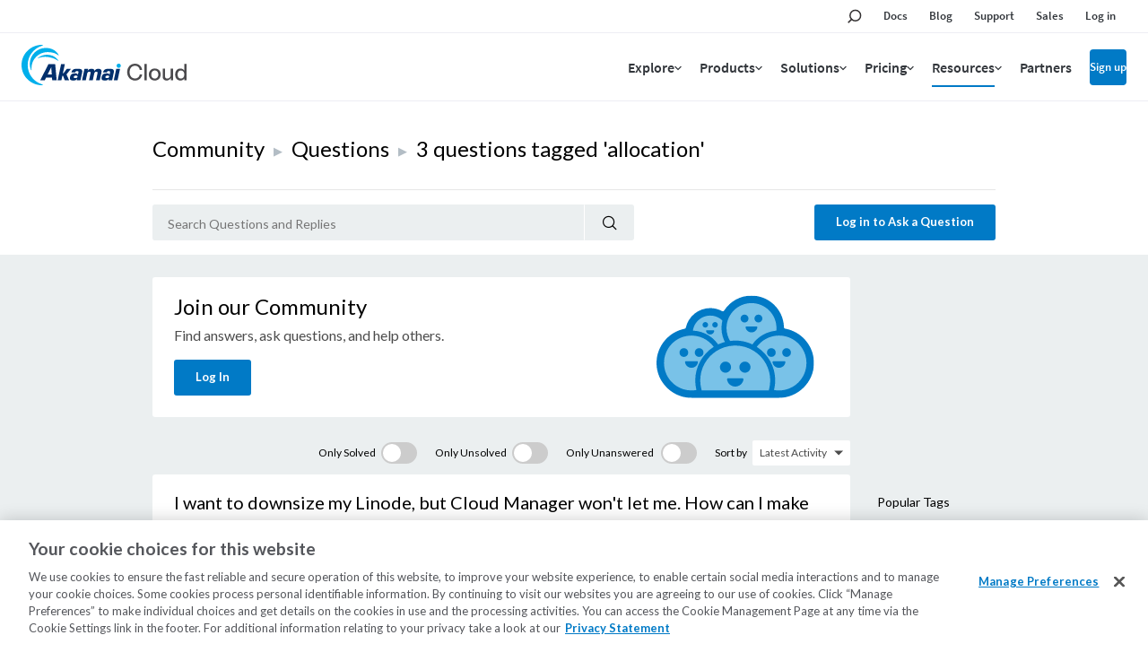

--- FILE ---
content_type: text/html; charset=utf-8
request_url: https://www.linode.com/community/questions/tags/allocation
body_size: 17758
content:



<!DOCTYPE html>

<html lang="en">
  <head>
    
    <link rel="canonical" href="https://www.linode.com/community/questions/tags/allocation">
    
    <!-- Google Tag Manager -->
    <script>(function(w,d,s,l,i){w[l]=w[l]||[];w[l].push({'gtm.start':
    new Date().getTime(),event:'gtm.js'});var f=d.getElementsByTagName(s)[0],
    j=d.createElement(s),dl=l!='dataLayer'?'&l='+l:'';j.async=true;j.src=
    'https://www.googletagmanager.com/gtm.js?id='+i+dl;f.parentNode.insertBefore(j,f);
    })(window,document,'script','dataLayer','GTM-T5FXXG9');</script>
    <!-- End Google Tag Manager -->
    <script src="https://assets.adobedtm.com/fcfd3580c848/f9e7661907ee/launch-2fb69de42220.min.js" async></script>
    <link
      href="https://fonts.googleapis.com/css?family=Source+Sans+Pro:300,400,600"
      rel="stylesheet"
    />

    
    
        <title>Linode Questions tagged allocation</title>
    


    <meta charset="utf-8">
    <meta http-equiv="X-UA-Compatible" content="IE=edge">
    
    <meta name="description" content="allocation: Join the always growing Linode Community to find answers, ask questions, and help others.">
    <meta name="twitter:card" content="summary" />
    <meta name="twitter:site" content="Linode Cloud Hosting" />
    <meta name="twitter:title" content="Linode Community" />
    <meta name="twitter:description" content="allocation: Join the always growing Linode Community to find answers, ask questions, and help others." />
    <meta name="twitter:image" content="https://www.linode.com/community/questions/static/59ee7fab/images/Linode-Cloud-Community.png" />

    <meta property="og:url" content="https://www.linode.com/community/" />
    <meta property="og:image" content="https://www.linode.com/community/questions/static/59ee7fab/images/Linode-Cloud-Community.png"/>
    <meta property="og:title" content="Linode Community"/>
    <meta property="og:description" content="allocation: Join the always growing Linode Community to find answers, ask questions, and help others." />
    <meta property="og:type" content="article"/>
    
    <meta name="viewport" content="width=device-width,initial-scale=1,maximum-scale=1,shrink-to-fit=no">
    
  
    <meta name="robots" content="noindex">
  

    <script
      src="https://code.jquery.com/jquery-3.3.1.min.js"
      integrity="sha256-FgpCb/KJQlLNfOu91ta32o/NMZxltwRo8QtmkMRdAu8="
      crossorigin="anonymous"></script>
    <script src="//cdnjs.cloudflare.com/ajax/libs/handlebars.js/4.0.11/handlebars.min.js"></script>
    <script src="https://cdnjs.cloudflare.com/ajax/libs/moment.js/2.21.0/moment.min.js"
            integrity="sha256-9YAuB2VnFZNJ+lKfpaQ3dKQT9/C0j3VUla76hHbiVF8="
            crossorigin="anonymous"></script>

    <!-- OneTrust Cookies Consent Notice start for www.linode.com -->
    <script type="text/javascript">
      userRegionCode = 'OH';
      userCountryCode = 'US';
      userContinent = 'NA';
      (function(){
        let setOTGeoData = function( key, val ) {
          if ( val && !val.startsWith( 'EDGEAKAMAIZER' ) ) {
            window.OneTrust = window.OneTrust || {};
            window.OneTrust.geolocationResponse = window.OneTrust.geolocationResponse || {};
            window.OneTrust.geolocationResponse[key] = window.OneTrust.geolocationResponse[key] || val;
          }
        }
        if ( userRegionCode && userRegionCode === 'CA' ) {
          setOTGeoData( 'stateCode', userRegionCode );
        }
        setOTGeoData( 'countryCode', userCountryCode );
        setOTGeoData( 'regionCode', userContinent );
      })();
    </script>
    <script src="https://www.linode.com/ns/ot/202501.2.0/prod/scripttemplates/otSDKStub.js"  type="text/javascript" charset="UTF-8" data-domain-script="01922358-0e47-73fa-9452-fa124177d6d6" ></script>
    <script type="text/javascript">
    function OptanonWrapper() {}
    (function() {
      const dom_loaded = new Promise( ( resolve, reject ) => document.addEventListener( 'DOMContentLoaded', () => resolve() ) );
      const onetrust_loaded = new Promise( ( resolve, reject ) => window.addEventListener( 'OneTrustGroupsUpdated', () => resolve() ) );
      Promise.all( [ dom_loaded, onetrust_loaded ] ).then( () => {
        // handle misc cookie links
        window.addEventListener( 'click', ( e ) => { if ( e.target.matches( 'a[href="#open-consent-prefs"]' ) && OneTrust ) { e.preventDefault(); OneTrust.ToggleInfoDisplay() } } );
        // delay to avoid flash of blocked message while OneTrust processes iframes
        setTimeout( () => { document.body.classList.add( 'consent-applied' ) }, 1000 );
      } );
    })();
    </script>    
    <!-- OneTrust Cookies Consent Notice end for www.linode.com -->

    
      <script src="//cdnjs.cloudflare.com/ajax/libs/highlight.js/9.12.0/highlight.min.js"></script>
      <script src="https://cdnjs.cloudflare.com/ajax/libs/showdown/1.8.6/showdown.min.js" integrity="sha256-dwhppIrxD8qC6lNulndZgtIm4XBU9zoMd9OUoXzIDAE=" crossorigin="anonymous"></script>
      <script src="https://cdnjs.cloudflare.com/ajax/libs/tether/1.4.0/js/tether.min.js" integrity="sha384-DztdAPBWPRXSA/3eYEEUWrWCy7G5KFbe8fFjk5JAIxUYHKkDx6Qin1DkWx51bBrb" crossorigin="anonymous"></script>
      <script src="https://maxcdn.bootstrapcdn.com/bootstrap/4.0.0-alpha.6/js/bootstrap.min.js" integrity="sha384-vBWWzlZJ8ea9aCX4pEW3rVHjgjt7zpkNpZk+02D9phzyeVkE+jo0ieGizqPLForn" crossorigin="anonymous"></script>
      <script>hljs.initHighlightingOnLoad();</script>
    

    
      <script id="notify-template-community" type="text/x-handlebars-template">
        <div class="notify-cell {{#if seen}}seen{{else}}new{{/if}}">
          <span class="notify-cell__reply">
            <a href="/community/user/{{username}}/">{{username}}</a> replied to
          </span>
          <p class="notify-cell__content">
            <a style="cursor: pointer;" onclick="markNotificationRead({{id}}, '{{entity.url}}')">{{entity.label}}</a>
          </p>
          <span class="notify-cell__time">{{when}}</span>
        </div>
      </script>

      <script id="notify-template-community-mention" type="text/x-handlebars-template">
        <div class="notify-cell {{#if seen}}seen{{else}}new{{/if}}">
          <span class="notify-cell__reply">
            <a href="/community/user/{{username}}/">{{username}}</a> mentioned you in
          </span>
          <p class="notify-cell__content">
            <a style="cursor: pointer;" onclick="markNotificationRead({{id}}, '{{entity.url}}')">{{entity.label}}</a>
          </p>
          <span class="notify-cell__time">{{when}}</span>
        </div>
      </script>

      <script id="notify-template-community-like" type="text/x-handlebars-template">
        <div class="notify-cell {{#if seen}}seen{{else}}new{{/if}}">
          <span class="notify-cell__reply">
            {{label}}
          </span>
          <p class="notify-cell__content">
            <a style="cursor: pointer;" onclick="markNotificationRead({{id}}, '{{entity.url}}')">{{entity.label}}</a>
          </p>
          <span class="notify-cell__time">{{when}}</span>
        </div>
      </script>


      <script id="notify-template-default" type="text/x-handlebars-template">
        <div class="notify-cell {{#if seen}}seen{{else}}new{{/if}}">
          <span class="notify-cell__reply">
            <span>{{action}} </span>
            <span>{{entity}} </span>
          </span>
          <span class="notify-cell__time">{{when}}</span>
          {{#if username }}
            <span class="notify-cell__time">by</span>
            <span> {{username}}</span>
          {{/if}}
        </div>
      </script>

      <script id="notify-template-in-progress" type="text/x-handlebars-template">
        <div class="notify-cell {{#if seen}}seen{{else}}new{{/if}}">
          <span class="notify-cell__reply">
            <span>{{eventOptions.presentTenseAction}} </span>
            <span>{{entity}} </span>
          </span>
        </div>
      </script>

      <script id="notify-template-failed" type="text/x-handlebars-template">
        <div class="notify-cell {{#if seen}}seen{{else}}new{{/if}}">
          <span class="notify-cell__reply">
            <span>{{eventOptions.presentTenseAction}} </span>
            <span>{{entity}} failed</span>
          </span>
          <span class="notify-cell__time">{{when}}</span>
          {{#if username }}
            <span class="notify-cell__time">by</span>
            <span> {{username}}</span>
          {{/if}}
        </div>
      </script>

      <script id="notify-template-succeed-prefix" type="text/x-handlebars-template">
        <div class="notify-cell {{#if seen}}seen{{else}}new{{/if}}">
          <span class="notify-cell__reply">
            <span>{{eventOptions.pastTensePrefix}} </span>
            <span>{{entity.label}}</span>
            <span>{{eventOptions.pastTenseAction}} </span>
          </span>
          <span class="notify-cell__time">{{when}}</span>
          {{#if username }}
            <span class="notify-cell__time">by</span>
            <span> {{username}}</span>
          {{/if}}
        </div>
      </script>

      <script id="notify-template-succeed" type="text/x-handlebars-template">
        <div class="notify-cell {{#if seen}}seen{{else}}new{{/if}}">
          <span class="notify-cell__reply">
            <span>{{entity.label}}</span>
            <span>{{eventOptions.pastTenseAction}} </span>
          </span>
          <span class="notify-cell__time">{{when}}</span>
          {{#if username }}
            <span class="notify-cell__time">by</span>
            <span> {{username}}</span>
          {{/if}}
        </div>
      </script>

      <script id="notify-template-fetch-more" type="text/x-handlebars-template">
        <div class="notify-cell">
          <p class="notify-cell__content">
            <a style="cursor: pointer;" onclick="fetchNotifications({{page}}, renderNotifications)">See More Notifications</a>
          </p>
        </div>
      </script>

      <script id="notify-template-empty" type="text/x-handlebars-template">
        <div class="notify-cell empty">
          <span class="notify-cell__reply">
            <span>You have no notifications.</span>
          </span>
        </div>
      </script>
    

    <link rel="apple-touch-icon" sizes="57x57" href="https://assets.linode.com/icons/apple-touch-icon-57x57.png">
    <link rel="apple-touch-icon" sizes="60x60" href="https://assets.linode.com/icons/apple-touch-icon-60x60.png">
    <link rel="apple-touch-icon" sizes="72x72" href="https://assets.linode.com/icons/apple-touch-icon-72x72.png">
    <link rel="apple-touch-icon" sizes="76x76" href="https://assets.linode.com/icons/apple-touch-icon-76x76.png">
    <link rel="apple-touch-icon" sizes="114x114" href="https://assets.linode.com/icons/apple-touch-icon-114x114.png">
    <link rel="apple-touch-icon" sizes="120x120" href="https://assets.linode.com/icons/apple-touch-icon-120x120.png">
    <link rel="apple-touch-icon" sizes="144x144" href="https://assets.linode.com/icons/apple-touch-icon-144x144.png">
    <link rel="apple-touch-icon" sizes="152x152" href="https://assets.linode.com/icons/apple-touch-icon-152x152.png">
    <link rel="apple-touch-icon" sizes="180x180" href="https://assets.linode.com/icons/apple-touch-icon-180x180.png">
    <link rel="mask-icon" href="https://assets.linode.com/icons/safari-pinned-tab.svg" color="#5bbad5">
    <link rel="icon" type="image/png" sizes="32x32" href="https://assets.linode.com/icons/favicon-32x32.png">
    <link rel="icon" type="image/png" sizes="194x194" href="https://assets.linode.com/icons/favicon-194x194.png">
    <link rel="icon" type="image/png" sizes="96x96" href="https://assets.linode.com/icons/favicon-96x96.png">
    <link rel="icon" type="image/png" sizes="192x192" href="https://assets.linode.com/icons/android-chrome-192x192.png">
    <link rel="icon" type="image/png" sizes="16x16" href="https://assets.linode.com/icons/favicon-16x16.png">
    <link rel="shortcut icon" href="https://assets.linode.com/icons/favicon.ico">

    <link rel="stylesheet" href="/community/questions/static/59ee7fab/css/custom.css">
    <link rel="stylesheet" href="//cdnjs.cloudflare.com/ajax/libs/highlight.js/9.12.0/styles/monokai-sublime.min.css">
    <link rel="stylesheet" href="//www.linode.com/wp-content/themes/linode-website-theme/dist/onetrust.css">

  
<script>window.BOOMR_CONSENT_CONFIG={enabled:!0},"true"=="true"&&(window.BOOMR_CONSENT_CONFIG.optInRequired=!0),function(e){"use strict";if(void 0!==e.BOOMR_CONSENT_CONFIG&&!0===e.BOOMR_CONSENT_CONFIG.enabled){e.BOOMR=void 0!==e.BOOMR?e.BOOMR:{};var o=e.BOOMR;if(o.plugins=void 0!==o.plugins?o.plugins:{},!o.plugins.ConsentInlinedPlugin){var O={v:"2",OPT_COOKIE:"BOOMR_CONSENT",OPT_IN_COOKIE_VAL:"opted-in",OPT_OUT_COOKIE_VAL:"opted-out",COOKIE_EXP:365*86400,complete:!1,enabled:!0,firedPageReady:!1,deferredOptIn:!1,deferredOptOut:!1,rtCookieFromConfig:!1,bwCookieFromConfig:!1,optOut:function(){return o.utils.setCookie(O.OPT_COOKIE,O.OPT_OUT_COOKIE_VAL,O.COOKIE_EXP)?("function"==typeof o.disable&&o.disable(),O.complete=!1,O.removeBoomerangCookies(),!0):(o.error("Can not set Opt Out cookie","ConsentInlinedPlugin"),!1)},optIn:function(){return!0===O.complete||(o.utils.setCookie(O.OPT_COOKIE,O.OPT_IN_COOKIE_VAL,O.COOKIE_EXP)?("function"==typeof o.wakeUp&&o.wakeUp(),O.complete=!0,o.addVar("cip.in","1",!0),o.addVar("cip.v",O.v,!0),o.sendBeacon(),!0):(o.error("Can not set Opt In value","ConsentInlinedPlugin"),!1))},removeBoomerangCookies:function(){var e=O.rtCookieFromConfig||"RT",i=O.bwCookieFromConfig||"BA";o.utils.removeCookie(e),o.utils.removeCookie(i)},onPageReady:function(){O.firedPageReady||(O.firedPageReady=!0,O.deferredOptIn&&(O.optIn(),O.deferredOptIn=!1),O.deferredOptOut&&(O.optOut(),O.deferredOptOut=!1))}};e.BOOMR_OPT_OUT=function(){O.firedPageReady?O.optOut():O.deferredOptOut=!0},e.BOOMR_OPT_IN=function(){O.firedPageReady?O.optIn():O.deferredOptIn=!0},o.plugins.ConsentInlinedPlugin={init:function(i){return void 0!==i.RT&&void 0!==i.RT.cookie&&(O.rtCookieFromConfig=i.RT.cookie),void 0!==i.BW&&void 0!==i.BW.cookie&&(O.bwCookieFromConfig=i.BW.cookie),o.subscribe("page_ready",O.onPageReady,null,O),o.subscribe("spa_navigation",O.onPageReady,null,O),e.BOOMR_CONSENT_CONFIG.optInRequired&&o.utils.getCookie(O.OPT_COOKIE)!==O.OPT_IN_COOKIE_VAL?(O.complete=!1,this):o.utils.getCookie(O.OPT_COOKIE)===O.OPT_OUT_COOKIE_VAL?(void 0===i.RT&&(i.RT={}),i.RT.cookie="",void 0===i.BW&&(i.BW={}),i.BW.cookie="",O.complete=!1,this):(O.complete=!0,this)},is_complete:function(){return O.complete}}}}}(window);</script>
                              <script>!function(e){var n="https://s.go-mpulse.net/boomerang/";if("False"=="True")e.BOOMR_config=e.BOOMR_config||{},e.BOOMR_config.PageParams=e.BOOMR_config.PageParams||{},e.BOOMR_config.PageParams.pci=!0,n="https://s2.go-mpulse.net/boomerang/";if(window.BOOMR_API_key="7U4SN-BLJ2N-G2NW6-5XFY8-GXLUQ",function(){function e(){if(!r){var e=document.createElement("script");e.id="boomr-scr-as",e.src=window.BOOMR.url,e.async=!0,o.appendChild(e),r=!0}}function t(e){r=!0;var n,t,a,i,d=document,O=window;if(window.BOOMR.snippetMethod=e?"if":"i",t=function(e,n){var t=d.createElement("script");t.id=n||"boomr-if-as",t.src=window.BOOMR.url,BOOMR_lstart=(new Date).getTime(),e=e||d.body,e.appendChild(t)},!window.addEventListener&&window.attachEvent&&navigator.userAgent.match(/MSIE [67]\./))return window.BOOMR.snippetMethod="s",void t(o,"boomr-async");a=document.createElement("IFRAME"),a.src="about:blank",a.title="",a.role="presentation",a.loading="eager",i=(a.frameElement||a).style,i.width=0,i.height=0,i.border=0,i.display="none",o.appendChild(a);try{O=a.contentWindow,d=O.document.open()}catch(_){n=document.domain,a.src="javascript:var d=document.open();d.domain='"+n+"';void 0;",O=a.contentWindow,d=O.document.open()}if(n)d._boomrl=function(){this.domain=n,t()},d.write("<bo"+"dy onload='document._boomrl();'>");else if(O._boomrl=function(){t()},O.addEventListener)O.addEventListener("load",O._boomrl,!1);else if(O.attachEvent)O.attachEvent("onload",O._boomrl);d.close()}function a(e){window.BOOMR_onload=e&&e.timeStamp||(new Date).getTime()}if(!window.BOOMR||!window.BOOMR.version&&!window.BOOMR.snippetExecuted){window.BOOMR=window.BOOMR||{},window.BOOMR.snippetStart=(new Date).getTime(),window.BOOMR.snippetExecuted=!0,window.BOOMR.snippetVersion=14,window.BOOMR.url=n+"7U4SN-BLJ2N-G2NW6-5XFY8-GXLUQ";var i=document.currentScript||document.getElementsByTagName("script")[0],o=i.parentNode,r=!1,d=document.createElement("link");if(d.relList&&"function"==typeof d.relList.supports&&d.relList.supports("preload")&&"as"in d)window.BOOMR.snippetMethod="p",d.href=window.BOOMR.url,d.rel="preload",d.as="script",d.addEventListener("load",e),d.addEventListener("error",function(){t(!0)}),setTimeout(function(){if(!r)t(!0)},3e3),BOOMR_lstart=(new Date).getTime(),o.appendChild(d);else t(!1);if(window.addEventListener)window.addEventListener("load",a,!1);else if(window.attachEvent)window.attachEvent("onload",a)}}(),"".length>0)if(e&&"performance"in e&&e.performance&&"function"==typeof e.performance.setResourceTimingBufferSize)e.performance.setResourceTimingBufferSize();!function(){if(BOOMR=e.BOOMR||{},BOOMR.plugins=BOOMR.plugins||{},!BOOMR.plugins.AK){var n=""=="true"?1:0,t="",a="aoix77qxfuxk42iz4ewa-f-5c500c062-clientnsv4-s.akamaihd.net",i="false"=="true"?2:1,o={"ak.v":"39","ak.cp":"1673829","ak.ai":parseInt("1060432",10),"ak.ol":"0","ak.cr":9,"ak.ipv":4,"ak.proto":"http/1.1","ak.rid":"524c9cd7","ak.r":47358,"ak.a2":n,"ak.m":"dsca","ak.n":"essl","ak.bpcip":"3.145.127.0","ak.cport":59524,"ak.gh":"23.208.24.243","ak.quicv":"","ak.tlsv":"tls1.3","ak.0rtt":"","ak.0rtt.ed":"","ak.csrc":"-","ak.acc":"bbr","ak.t":"1763303724","ak.ak":"hOBiQwZUYzCg5VSAfCLimQ==ybalRkMhmmyM8K/ln94fbu9y9lzJc/pPfYT4QbrHzNI5FWHQjuupFh3My0alRN5NCFZMguY2U/8ZPP8v38GVZvi0JGp3WujGE0slv7LjPaTdXOeVW8oZwUcgHMz5WwL6OPkjZHoV05hCHv3grojkFD3fgsxKz9j5q17CWuzm4+XKz8UHryxErZ/nlhIW5V9xliQKgxgJabZpA0foIuS6rVW7ulsAcOpryjFv0YYySbDA8U1//OWyVnE9d02b6PlAiWFUlKqtuStHE5wl75cwhtUJ57KRCEW4Ds1Y8HPA6UqlXXYx5MkhKCXvLm8P5MjCOx33H6Au6fORLWo6dqvQR0reGaJFDrPswXzlFsME64kpEaByhoxyZGCrrRougKKDQiklNLS5tTXrAfZv4c9+IFTjC8UJi27pIW9rPf5dUEg=","ak.pv":"174","ak.dpoabenc":"","ak.tf":i};if(""!==t)o["ak.ruds"]=t;var r={i:!1,av:function(n){var t="http.initiator";if(n&&(!n[t]||"spa_hard"===n[t]))o["ak.feo"]=void 0!==e.aFeoApplied?1:0,BOOMR.addVar(o)},rv:function(){var e=["ak.bpcip","ak.cport","ak.cr","ak.csrc","ak.gh","ak.ipv","ak.m","ak.n","ak.ol","ak.proto","ak.quicv","ak.tlsv","ak.0rtt","ak.0rtt.ed","ak.r","ak.acc","ak.t","ak.tf"];BOOMR.removeVar(e)}};BOOMR.plugins.AK={akVars:o,akDNSPreFetchDomain:a,init:function(){if(!r.i){var e=BOOMR.subscribe;e("before_beacon",r.av,null,null),e("onbeacon",r.rv,null,null),r.i=!0}return this},is_complete:function(){return!0}}}}()}(window);</script></head>
  <body>
    <!-- Google Tag Manager (noscript) -->
    <noscript><iframe src="https://www.googletagmanager.com/ns.html?id=GTM-T5FXXG9"
    height="0" width="0" style="display:none;visibility:hidden"></iframe></noscript>
    <!-- End Google Tag Manager (noscript) -->
    

<header>
<div class="c-site-header --v3">

  <svg xmlns="http://www.w3.org/2000/svg" style="display:none">

    <symbol id="menu-icon--menu" viewBox="0 0 448 512"><path fill="currentColor" d="M436 124H12c-6.627 0-12-5.373-12-12V80c0-6.627 5.373-12 12-12h424c6.627 0 12 5.373 12 12v32c0 6.627-5.373 12-12 12zm0 160H12c-6.627 0-12-5.373-12-12v-32c0-6.627 5.373-12 12-12h424c6.627 0 12 5.373 12 12v32c0 6.627-5.373 12-12 12zm0 160H12c-6.627 0-12-5.373-12-12v-32c0-6.627 5.373-12 12-12h424c6.627 0 12 5.373 12 12v32c0 6.627-5.373 12-12 12z"></path></symbol>

    <symbol id="menu-icon--x" viewBox="0 0 320 512"><path fill="currentColor" d="M207.6 256l107.72-107.72c6.23-6.23 6.23-16.34 0-22.58l-25.03-25.03c-6.23-6.23-16.34-6.23-22.58 0L160 208.4 52.28 100.68c-6.23-6.23-16.34-6.23-22.58 0L4.68 125.7c-6.23 6.23-6.23 16.34 0 22.58L112.4 256 4.68 363.72c-6.23 6.23-6.23 16.34 0 22.58l25.03 25.03c6.23 6.23 16.34 6.23 22.58 0L160 303.6l107.72 107.72c6.23 6.23 16.34 6.23 22.58 0l25.03-25.03c6.23-6.23 6.23-16.34 0-22.58L207.6 256z"></path></symbol>

    <symbol id="menu-icon--toggle" viewBox="0 0 320 512"><path fill="currentColor" d="M151.5 347.8L3.5 201c-4.7-4.7-4.7-12.3 0-17l19.8-19.8c4.7-4.7 12.3-4.7 17 0L160 282.7l119.7-118.5c4.7-4.7 12.3-4.7 17 0l19.8 19.8c4.7 4.7 4.7 12.3 0 17l-148 146.8c-4.7 4.7-12.3 4.7-17 0z"></path></symbol>

    <symbol id="menu-icon--search" viewBox="0 0 30 30">
      <circle cx="17.5" cy="11.9" r="6.6" fill="#03b159" stroke="#fff" stroke-width="2" stroke-miterlimit="10"/>
      <path d="M17.5 3.4C12.8 3.4 9 7.2 9 11.9c0 1.8.6 3.5 1.5 4.9-.2.1-.3.2-.5.4l-5.9 5.9c-.8.8-.8 2.2 0 3 .4.4 1 .6 1.5.6s1.1-.2 1.5-.6l5.9-5.9c.2-.2.4-.5.5-.7 1.2.6 2.5 1 3.9 1 4.7 0 8.5-3.8 8.5-8.5.1-4.8-3.7-8.6-8.4-8.6zm0 15.1c-3.6 0-6.6-3-6.6-6.6s3-6.6 6.6-6.6c3.6 0 6.6 3 6.6 6.6s-2.9 6.6-6.6 6.6z"/>
    </symbol>

    <symbol id="menu-icon--docs" viewBox="0 0 30 30">
      <path fill="#03b159" stroke="#fff" stroke-width="2" stroke-miterlimit="10" d="M7.4 6.2h15.2v17.5H7.4z"/>
      <path d="M24.4 25.5H5.6v-21h18.8v21zm-17-1.8h15.2V6.2H7.4v17.5z"/>
      <path fill="#fff" d="M18.7 11.7h-7.4c-.4 0-.8-.4-.8-.9s.3-.9.8-.9h7.4c.4 0 .8.4.8.9s-.3.9-.8.9zM18.7 15.8h-7.4c-.4 0-.8-.4-.8-.9s.3-.9.8-.9h7.4c.4 0 .8.4.8.9s-.3.9-.8.9zM18.7 20h-7.4c-.4 0-.8-.4-.8-.9s.3-.9.8-.9h7.4c.4 0 .8.4.8.9s-.3.9-.8.9z"/>
    </symbol>

    <symbol id="menu-icon--blog" viewBox="0 0 30 30">
      <path fill="#fff" d="M7.3 5.9c-.7 0-1.3.6-1.3 1.3s.6 1.3 1.3 1.3c7.8 0 14.2 6.4 14.2 14.2 0 .7.6 1.3 1.3 1.3s1.3-.6 1.3-1.3c.1-9.2-7.5-16.8-16.8-16.8z"/>
      <circle cx="7.3" cy="22.8" r="2.2" fill="#fff" stroke="#000" stroke-width="1.75" stroke-miterlimit="10"/>
      <path fill="#03b159" fill-rule="evenodd" clip-rule="evenodd" d="M7.3 6.8c-.2 0-.4.2-.4.4s.2.4.4.4c8.3 0 15 6.8 15 15.1 0 .2.2.5.5.5s.5-.2.5-.5c-.1-8.8-7.2-15.9-16-15.9z"/>
      <path d="M22.8 25.9c-1.7 0-3.1-1.4-3.1-3.1 0-6.9-5.6-12.5-12.5-12.5-1.7 0-3.1-1.4-3.1-3.1s1.4-3.1 3.1-3.1c10.3 0 18.6 8.4 18.7 18.7 0 1.7-1.4 3.1-3.1 3.1zM7.3 5.9c-.7 0-1.3.6-1.3 1.3s.6 1.3 1.3 1.3c7.8 0 14.2 6.4 14.2 14.2 0 .7.6 1.3 1.3 1.3s1.3-.6 1.3-1.3c.1-9.2-7.5-16.8-16.8-16.8z"/>
      <path d="M15 25.9c-1.7 0-3.1-1.4-3.1-3.1 0-2.6-2.1-4.7-4.7-4.7-1.7 0-3.1-1.4-3.1-3.1s1.4-3.1 3.1-3.1c6 0 10.9 4.9 10.9 10.9 0 1.7-1.3 3.1-3.1 3.1z"/>
      <path fill="#fff" d="M7.3 13.7c-.7 0-1.3.6-1.3 1.3s.6 1.3 1.3 1.3c3.5 0 6.4 2.9 6.4 6.4 0 .7.6 1.3 1.3 1.3s1.3-.6 1.3-1.3c.1-4.9-4-9-9-9z"/>
      <path fill="#03b159" fill-rule="evenodd" clip-rule="evenodd" d="M15.5 22.8c0-4.5-3.7-8.2-8.2-8.2-.2 0-.4.2-.4.5s.2.5.4.5c4.1 0 7.4 3.3 7.4 7.3 0 .2.2.5.5.5.1-.2.3-.4.3-.6z"/>
    </symbol>

    <symbol id="menu-icon--resources" viewBox="0 0 30 30">
      <path fill="#03b159" stroke="#fff" stroke-width="1.75" stroke-miterlimit="10" d="m15 15.4 5.4 5.3v-14H9.7v14z"/>
      <path d="M22.1 25 15 17.9 7.9 25V5h14.2v20zM15 15.4l5.3 5.3V6.6H9.7v14.1l5.3-5.3z"/>
    </symbol>

    <symbol id="menu-icon--pricing" viewBox="0 0 30 30">
      <path fill="#03b159" stroke="#fff" stroke-width="2" stroke-miterlimit="10" d="M21.2 24.2H8.9V12.6L15 9.1l6.2 3.5z"/>
      <path d="M15.9 7.6V4.1h-1.8v3.5l-7 4V26h15.8V11.6l-7-4zm5.3 16.6H8.9V12.6L15 9.1l6.1 3.5.1 11.6z"/>
      <path d="M17.5 18.5c0-1.1-.6-1.7-2.1-2.1-1.1-.3-1.3-.5-1.3-1 0-.3.2-.7.8-.7.8 0 .9.5 1 .7h1.4c-.1-.8-.5-1.6-1.8-1.8V13h-1.2v.7c-1 .2-1.7.8-1.7 1.9 0 1 .5 1.6 2.2 2.1.9.3 1.2.5 1.2 1 0 .4-.2.8-1 .8-.6 0-1-.3-1.1-.9h-1.4c.1 1 .8 1.7 1.9 1.9v.8h1.2v-.8c1.2-.2 1.9-.9 1.9-2z" fill="#fff"/>
    </symbol>

    <symbol id="menu-icon--partners" viewBox="0 0 30 30">
      <path d="M19.5 24h4.6v-3.7h-.4c-2.1 0-3.8-1.7-3.8-3.8s1.7-3.8 3.8-3.8h.4V9.9h-5.8V8.1c0-1.1-.9-2-2-2s-2 .9-2 2v1.8H10v4.2H7.2c-.8 0-1.4.6-1.4 1.4 0 .8.6 1.4 1.4 1.4H10v7.2h2v-.5c0-2.1 1.7-3.8 3.8-3.8s3.8 1.7 3.8 3.8v.4h-.1z" fill="#03b159" stroke="#fff" stroke-width="2" stroke-miterlimit="10"/>
      <path d="M25.8 25.8h-8.1v-2.2c0-1.1-.9-2-2-2s-2 .9-2 2v2.2H8.2v-7.2h-1c-1.7 0-3.1-1.4-3.1-3.1s1.4-3.1 3.1-3.1h1V8.2h4.3v-.1c0-2.1 1.7-3.8 3.8-3.8s3.8 1.7 3.8 3.8v.1h5.8v6.4h-2.1c-1.1 0-2 .9-2 2s.9 2 2 2h2.1v7.2h-.1zM19.5 24h4.6v-3.7h-.4c-2.1 0-3.8-1.7-3.8-3.8s1.7-3.8 3.8-3.8h.4V9.9h-5.8V8.1c0-1.1-.9-2-2-2s-2 .9-2 2v1.8H10v4.2H7.2c-.8 0-1.4.6-1.4 1.4 0 .8.6 1.4 1.4 1.4H10v7.2h2v-.5c0-2.1 1.7-3.8 3.8-3.8s3.8 1.7 3.8 3.8v.4h-.1z"/>
    </symbol>

    <symbol id="menu-icon--support" viewBox="0 0 30 30">
      <path d="M15 5.9c-4.6 0-8.4 3.7-8.4 8.4 0 2.1.8 4.1 2.2 5.6l.2.3v.3l-.2 2.3 2.5-1.1.3.1c1.1.5 2.2.7 3.4.7 4.6 0 8.4-3.7 8.4-8.4S19.6 5.9 15 5.9z" fill="#03b159" stroke="#fff" stroke-width="2" stroke-miterlimit="10"/>
      <path d="m6.9 25.8.4-4.9c-1.6-1.8-2.4-4.1-2.4-6.5C4.9 8.8 9.4 4.2 15 4.2s10.1 4.5 10.1 10.1S20.6 24.5 15 24.5c-1.3 0-2.6-.2-3.8-.7l-4.3 2zM15 5.9c-4.6 0-8.4 3.7-8.4 8.4 0 2.1.8 4.1 2.2 5.6l.2.3v.3l-.2 2.3 2.5-1.1.3.1c1.1.5 2.2.7 3.4.7 4.6 0 8.4-3.7 8.4-8.4S19.6 5.9 15 5.9z"/>
      <g>
        <path d="M13.9 16.1v-.2c0-.9.4-1.6 1.3-2.4.6-.5.7-.9.7-1.4 0-.5-.3-.9-.9-.9-.8 0-1 .5-1.1 1.2H12c.1-1.1.8-2.7 3-2.6 2.2 0 2.8 1.4 2.8 2.5 0 .8-.3 1.4-1.2 2.3-.6.5-.8 1-.8 1.5v.1h-1.9zm0 2.9v-2.2h2V19h-2z" fill="#fff"/>
      </g>
    </symbol>

    <symbol id="menu-icon--sales" viewBox="0 0 30 30">
      <path fill="none" stroke="currentColor" stroke-width="1.75" stroke-miterlimit="10" d="M24.5 24h-19V6"/>
      <path d="M9 20.7h-.2c-.3-.1-.5-.5-.3-.8l3-7c.1-.2.2-.3.4-.4.2 0 .4 0 .5.1l4.3 3.5 3.7-9.2c.1-.3.5-.5.8-.3.3.1.5.5.4.8l-4 10c-.1.2-.2.3-.4.4-.2.1-.4 0-.6-.1l-4.4-3.5-2.7 6.2c0 .2-.3.3-.5.3z" fill="#fff" stroke="currentColor" stroke-width="2.5" stroke-miterlimit="10"/>
      <path d="M9 20.7h-.2c-.3-.1-.5-.5-.3-.8l3-7c.1-.2.2-.3.4-.4.2 0 .4 0 .5.1l4.3 3.5 3.7-9.2c.1-.3.5-.5.8-.3.3.1.5.5.4.8l-4 10c-.1.2-.2.3-.4.4-.2.1-.4 0-.6-.1l-4.4-3.5-2.7 6.2c0 .2-.3.3-.5.3z" fill="#03b159"/>
      <path d="M9 21c-.1 0-.2 0-.3-.1-.4-.2-.7-.7-.5-1.2l3-7c.1-.2.3-.4.6-.5.3-.1.5 0 .8.2l4.1 3.3 3.6-8.9c.2-.4.7-.7 1.1-.5.4.2.6.7.4 1.1l-4 10c-.1.3-.3.5-.6.5-.3.1-.5 0-.8-.2l-4.1-3.3-2.5 5.9c-.1.5-.5.7-.8.7zm3-8.3s-.1 0 0 0c-.2 0-.3.1-.3.2l-3 7c-.1.2 0 .4.2.5.2.1.4 0 .5-.2l2.8-6.5 4.6 3.7c.1.1.2.1.3.1.1 0 .2-.1.3-.2l4-10c.1-.2 0-.4-.2-.5-.2-.1-.4 0-.5.2l-3.8 9.5-4.6-3.7c-.1 0-.2-.1-.3-.1z" fill="#fff"/>
    </symbol>

  </svg>


  <div class="o-layout__row c-site-header__topbar">
    <div class="o-layout__colset">
      <div class="o-layout__col">
      </div>
      <div class="o-layout__col">

        <div class="o-layout__module c-utility-nav">
          <nav class="o-menu o-menu--h">
            <ul class="o-menu__list --d0">
              <li class="o-menu__item o-menu__item--search">
                <a class="o-menu__link" href="https://www.linode.com/search/" data-analytics-event="header | Click | Search"><span class="o-menu__title">Search</span></a>
              </li>
              <li class="o-menu__item">
                <a class="o-menu__link" href="https://techdocs.akamai.com/cloud-computing/docs/welcome" data-analytics-event="header | Click | Docs"><span class="o-menu__title">Docs</span></a>
              </li>
              <li class="o-menu__item">
                <a class="o-menu__link" href="https://www.linode.com/blog/" data-analytics-event="header | Click | Blog"><span class="o-menu__title">Blog</span></a>
              </li>
              <li class="o-menu__item">
                <a class="o-menu__link" href="https://www.linode.com/support/" data-analytics-event="header | Click | Support"><span class="o-menu__title">Support</span></a>
              </li>
              <li class="o-menu__item">
                <a class="o-menu__link" href="https://www.linode.com/company/contact/" data-analytics-event="header | Click | Sales"><span class="o-menu__title">Sales</span></a>
              </li>

              
              <li class="o-menu__item"><a class="o-menu__link" href="/community/questions/login?next=/community/questions/tags/allocation" data-analytics-event="header | Click | Log in"><span class="o-menu__title">Log in</span></a></li>
              

            </ul>
          </nav>
        </div>

      </div>
    </div>
  </div>


  <div class="o-layout__row c-site-header__primary">
    <div class="o-layout__colset">
      <div class="o-layout__col">

        <div class="o-layout__module c-identity">
          <a class="c-identity__link" href="https://www.linode.com" target="_self" itemprop="url">

            <img
              width="184"
              height="45"
              alt="Akamai Cloud"
              class="c-identity__logo"
              src="https://www.linode.com/linode/en/images/logo/akamai-cloud-logo.svg"
              itemprop="image"
              fetchpriority="high"
              data-no-lazy="1"
            />
          </a>
        </div>

      </div>
      <div class="o-layout__col">

        <div class="o-layout__module c-main-menu">
          <nav class="o-menu o-menu--h">
            <ul class="o-menu__list --d0">
              <li class="o-menu__item">
                <button class="o-menu__link o-menu__toggle" data-toggle="#sub-menu--explore" data-group="sub-menu" data-analytics-event="header | Click | Explore"><span class="o-menu__title">Explore</span></button>
              </li>
              <li class="o-menu__item">
                <button class="o-menu__link o-menu__toggle" data-toggle="#sub-menu--products" data-group="sub-menu" data-analytics-event="header | Click | Products"><span class="o-menu__title">Products</span></button>
              </li>
              <li class="o-menu__item">
                <button class="o-menu__link o-menu__toggle" data-toggle="#sub-menu--solutions" data-group="sub-menu" data-analytics-event="header | Click | Solutions"><span class="o-menu__title">Solutions</span></button>
              </li>
              <li class="o-menu__item">
                <button class="o-menu__link o-menu__toggle" data-toggle="#sub-menu--pricing" data-group="sub-menu" data-analytics-event="header | Click | Pricing"><span class="o-menu__title">Pricing</span></button>
              </li>
              <li class="o-menu__item">
                <button class="o-menu__link o-menu__toggle" data-toggle="#sub-menu--resources" data-group="sub-menu" data-analytics-event="header | Click | Resources"><span class="o-menu__title">Resources</span></button>
              </li>
              <li class="o-menu__item">
                <a class="o-menu__link" href="https://www.linode.com/partners/" data-analytics-event="header | Click | Partners"><span class="o-menu__title">Partners</span></a>
              </li>
              <li class="o-menu__item o-menu__item--button">
                <a class="o-menu__link" href="https://login.linode.com/signup" data-analytics-event="header | Click | Sign up"><span class="o-menu__title">Sign up</span></a>
              </li>
              <li class="o-menu__item o-menu__item--mobile">
                <button class="o-menu__link o-menu__toggle" data-toggle="#sub-menu--mobile" data-group="sub-menu" data-analytics-event="header | Click | Mobile Toggle"><span class="o-menu__title">Mobile</span></button>
              </li>
            </ul>
          </nav>
        </div>

      </div>
    </div>
  </div>


  <div class="c-submenu c-submenu--mobile" data-toggle data-group="sub-menu" id="sub-menu--mobile">

    <div class="o-layout__module" id="submenu-mobile-primary">
      <nav class="o-menu">
        <ul class="o-menu__list --d0">
          <li class="o-menu__item o-menu__parent" id="submenu-mobile-primary-full--explore" data-group="submenu-mobile-primary-full">
            <button class="o-menu__link o-menu__toggle" data-group="submenu-mobile-primary-full" data-toggle="#submenu-mobile-primary-full--explore" data-analytics-event="header | Click | Explore"><span class="o-menu__title">Explore</span></button>
            <ul class="o-menu__list o-menu__child --d1">
              <li class="o-menu__item">
                <a class="o-menu__link" href="https://www.linode.com/reduce-cloud-costs/" data-analytics-event="header | Click | Explore: Lower costs"><span class="o-menu__title">Lower costs</span></a>
              </li>
              <li class="o-menu__item">
                <a class="o-menu__link" href="https://www.linode.com/low-latency-applications/" data-analytics-event="header | Click | Explore: Lower latency"><span class="o-menu__title">Lower latency</span></a>
              </li>
              <li class="o-menu__item">
                <a class="o-menu__link" href="https://www.linode.com/cloud-portability/" data-analytics-event="header | Click | Explore: Cloud portability"><span class="o-menu__title">Cloud portability</span></a>
              </li>
              <li class="o-menu__item">
                <a class="o-menu__link" href="https://www.linode.com/cloud-global-scale/" data-analytics-event="header | Click | Explore: Global scale"><span class="o-menu__title">Global scale</span></a>
              </li>
              <li class="o-menu__item">
                <a class="o-menu__link" href="https://www.linode.com/global-infrastructure/" data-analytics-event="header | Click | Explore: Our platform"><span class="o-menu__title">Our platform</span></a>
              </li>
              <li class="o-menu__item">
                <a class="o-menu__link" href="https://www.linode.com/support-experience/" data-analytics-event="header | Click | Explore: Support experience"><span class="o-menu__title">Support experience</span></a>
              </li>
            </ul>
          </li>
          <li class="o-menu__item o-menu__parent" id="submenu-mobile-primary-full--products" data-group="submenu-mobile-primary-full">
            <button class="o-menu__link o-menu__toggle" data-group="submenu-mobile-primary-full" data-toggle="#submenu-mobile-primary-full--products" data-analytics-event="header | Click | Products"><span class="o-menu__title">Products</span></button>
            <ul class="o-menu__list o-menu__child --d1">
              <li class="o-menu__item">
                <a class="o-menu__link" href="https://www.linode.com/products/" data-analytics-event="header | Click | Products: Products Overview"><span class="o-menu__title">Products Overview</span></a>
              </li>
              <li class="o-menu__item o-menu__parent" id="submenu-mobile-primary-full--46172" data-group="submenu-mobile-primary-full--level-1">
                <button class="o-menu__link o-menu__toggle" data-group="submenu-mobile-primary-full--level-1" data-toggle="#submenu-mobile-primary-full--46172" data-analytics-event="header | Click | Products: Compute"><span class="o-menu__title">Compute</span></button>
                <ul class="o-menu__list o-menu__child --d2">
                  <li class="o-menu__item">
                    <a class="o-menu__link" href="https://www.linode.com/products/essential-compute/" data-analytics-event="header | Click | Products: Essential Compute"><span class="o-menu__title">Essential Compute</span></a>
                  </li>
                  <li class="o-menu__item">
                    <a class="o-menu__link" href="https://www.linode.com/products/premium-cpu/" data-analytics-event="header | Click | Products: Premium CPU"><span class="o-menu__title">Premium CPU</span></a>
                  </li>
                  <li class="o-menu__item">
                    <a class="o-menu__link" href="https://www.linode.com/products/gpu/" data-analytics-event="header | Click | Products: GPU"><span class="o-menu__title">GPU</span></a>
                  </li>
                  <li class="o-menu__item">
                    <a class="o-menu__link" href="https://www.linode.com/products/accelerated-compute/" data-analytics-event="header | Click | Products: Accelerated Compute"><span class="o-menu__title">Accelerated Compute</span></a>
                  </li>
                  <li class="o-menu__item">
                    <a class="o-menu__link" href="https://www.linode.com/products/kubernetes/" data-analytics-event="header | Click | Products: Kubernetes"><span class="o-menu__title">Kubernetes</span></a>
                  </li>
                  <li class="o-menu__item">
                    <a class="o-menu__link" href="https://www.linode.com/products/app-platform/" data-analytics-event="header | Click | Products: App Platform"><span class="o-menu__title">App Platform</span></a>
                  </li>
                </ul>
              </li>
              <li class="o-menu__item o-menu__parent" id="submenu-mobile-primary-full--46173" data-group="submenu-mobile-primary-full--level-1">
                <button class="o-menu__link o-menu__toggle" data-group="submenu-mobile-primary-full--level-1" data-toggle="#submenu-mobile-primary-full--46173" data-analytics-event="header | Click | Products: Storage"><span class="o-menu__title">Storage</span></button>
                <ul class="o-menu__list o-menu__child --d2">
                  <li class="o-menu__item">
                    <a class="o-menu__link" href="https://www.linode.com/products/block-storage/" data-analytics-event="header | Click | Products: Block Storage"><span class="o-menu__title">Block Storage</span></a>
                  </li>
                  <li class="o-menu__item">
                    <a class="o-menu__link" href="https://www.linode.com/products/object-storage/" data-analytics-event="header | Click | Products: Object Storage"><span class="o-menu__title">Object Storage</span></a>
                  </li>
                  <li class="o-menu__item">
                    <a class="o-menu__link" href="https://www.linode.com/products/backups/" data-analytics-event="header | Click | Products: Backups"><span class="o-menu__title">Backups</span></a>
                  </li>
                </ul>
              </li>
              <li class="o-menu__item o-menu__parent" id="submenu-mobile-primary-full--46176" data-group="submenu-mobile-primary-full--level-1">
                <button class="o-menu__link o-menu__toggle" data-group="submenu-mobile-primary-full--level-1" data-toggle="#submenu-mobile-primary-full--46176" data-analytics-event="header | Click | Products: Networking"><span class="o-menu__title">Networking</span></button>
                <ul class="o-menu__list o-menu__child --d2">
                  <li class="o-menu__item">
                    <a class="o-menu__link" href="https://www.linode.com/products/cloud-firewall/" data-analytics-event="header | Click | Products: Cloud Firewall"><span class="o-menu__title">Cloud Firewall</span></a>
                  </li>
                  <li class="o-menu__item">
                    <a class="o-menu__link" href="https://www.linode.com/products/dns-manager/" data-analytics-event="header | Click | Products: DNS Manager"><span class="o-menu__title">DNS Manager</span></a>
                  </li>
                  <li class="o-menu__item">
                    <a class="o-menu__link" href="https://www.linode.com/products/nodebalancers/" data-analytics-event="header | Click | Products: NodeBalancers"><span class="o-menu__title">NodeBalancers</span></a>
                  </li>
                  <li class="o-menu__item">
                    <a class="o-menu__link" href="https://www.linode.com/products/private-networking/" data-analytics-event="header | Click | Products: Private Networking"><span class="o-menu__title">Private Networking</span></a>
                  </li>
                </ul>
              </li>
              <li class="o-menu__item o-menu__parent" id="submenu-mobile-primary-full--46174" data-group="submenu-mobile-primary-full--level-1">
                <button class="o-menu__link o-menu__toggle" data-group="submenu-mobile-primary-full--level-1" data-toggle="#submenu-mobile-primary-full--46174" data-analytics-event="header | Click | Products: Databases"><span class="o-menu__title">Databases</span></button>
                <ul class="o-menu__list o-menu__child --d2">
                  <li class="o-menu__item">
                    <a class="o-menu__link" href="https://www.linode.com/products/databases/" data-analytics-event="header | Click | Products: Managed Databases"><span class="o-menu__title">Managed Databases</span></a>
                  </li>
                </ul>
              </li>
              <li class="o-menu__item o-menu__parent" id="submenu-mobile-primary-full--46175" data-group="submenu-mobile-primary-full--level-1">
                <button class="o-menu__link o-menu__toggle" data-group="submenu-mobile-primary-full--level-1" data-toggle="#submenu-mobile-primary-full--46175" data-analytics-event="header | Click | Products: Services"><span class="o-menu__title">Services</span></button>
                <ul class="o-menu__list o-menu__child --d2">
                  <li class="o-menu__item">
                    <a class="o-menu__link" href="https://www.linode.com/products/managed/" data-analytics-event="header | Click | Products: Linode Managed"><span class="o-menu__title">Linode Managed</span></a>
                  </li>
                </ul>
              </li>
            </ul>
          </li>
          <li class="o-menu__item o-menu__parent" id="submenu-mobile-primary-full--solutions" data-group="submenu-mobile-primary-full">
            <button class="o-menu__link o-menu__toggle" data-group="submenu-mobile-primary-full" data-toggle="#submenu-mobile-primary-full--solutions" data-analytics-event="header | Click | Solutions"><span class="o-menu__title">Solutions</span></button>
            <ul class="o-menu__list o-menu__child --d1">
              <li class="o-menu__item">
                <a class="o-menu__link" href="https://www.linode.com/solutions/ai-inferencing/" data-analytics-event="header | Click | Solutions: AI inferencing"><span class="o-menu__title">AI inferencing</span></a>
              </li>
              <li class="o-menu__item">
                <a class="o-menu__link" href="https://www.linode.com/solutions/ecommerce/" data-analytics-event="header | Click | Solutions: Ecommerce"><span class="o-menu__title">Ecommerce</span></a>
              </li>
              <li class="o-menu__item">
                <a class="o-menu__link" href="https://www.linode.com/solutions/gaming/" data-analytics-event="header | Click | Solutions: Gaming"><span class="o-menu__title">Gaming</span></a>
              </li>
              <li class="o-menu__item">
                <a class="o-menu__link" href="https://www.linode.com/solutions/managed-hosting/" data-analytics-event="header | Click | Solutions: Managed hosting"><span class="o-menu__title">Managed hosting</span></a>
              </li>
              <li class="o-menu__item">
                <a class="o-menu__link" href="https://www.linode.com/solutions/media/" data-analytics-event="header | Click | Solutions: Media"><span class="o-menu__title">Media</span></a>
              </li>
              <li class="o-menu__item">
                <a class="o-menu__link" href="https://www.linode.com/solutions/saas/" data-analytics-event="header | Click | Solutions: SaaS"><span class="o-menu__title">SaaS</span></a>
              </li>
            </ul>
          </li>
          <li class="o-menu__item o-menu__parent" id="submenu-mobile-primary-full--pricing" data-group="submenu-mobile-primary-full">
            <button class="o-menu__link o-menu__toggle" data-group="submenu-mobile-primary-full" data-toggle="#submenu-mobile-primary-full--pricing" data-analytics-event="header | Click | Pricing"><span class="o-menu__title">Pricing</span></button>
            <ul class="o-menu__list o-menu__child --d1">
              <li class="o-menu__item">
                <a class="o-menu__link" href="https://www.linode.com/pricing/" data-analytics-event="header | Click | Pricing: Pricing list"><span class="o-menu__title">Pricing list</span></a>
              </li>
              <li class="o-menu__item">
                <a class="o-menu__link" href="https://www.linode.com/pricing/cloud-cost-calculator/" data-analytics-event="header | Click | Pricing: Cloud computing calculator"><span class="o-menu__title">Cloud computing calculator</span></a>
              </li>
            </ul>
          </li>
          <li class="o-menu__item o-menu__parent" id="submenu-mobile-primary-full--resources" data-group="submenu-mobile-primary-full">
            <button class="o-menu__link o-menu__toggle" data-group="submenu-mobile-primary-full" data-toggle="#submenu-mobile-primary-full--resources" data-analytics-event="header | Click | Resources"><span class="o-menu__title">Resources</span></button>
            <ul class="o-menu__list o-menu__child --d1">
              <li class="o-menu__item">
                <a class="o-menu__link" href="https://www.linode.com/resources/" data-analytics-event="header | Click | Resources"><span class="o-menu__title">White paper, ebooks, videos…</span></a>
              </li>
              <li class="o-menu__item">
                <a class="o-menu__link" href="https://www.linode.com/developers/" data-analytics-event="header | Click | Resources: Developer hub"><span class="o-menu__title">Developer hub</span></a>
              </li>
              <li class="o-menu__item">
                <a class="o-menu__link" href="https://techdocs.akamai.com/cloud-computing/docs/welcome" data-analytics-event="header | Click | Resources: Documentation"><span class="o-menu__title">Documentation</span></a>
              </li>
              <li class="o-menu__item">
                <a class="o-menu__link" href="https://www.linode.com/docs/" data-analytics-event="header | Click | Resources: Guides"><span class="o-menu__title">Guides</span></a>
              </li>
              <li class="o-menu__item">
                <a class="o-menu__link" href="https://www.linode.com/docs/reference-architecture/" data-analytics-event="header | Click | Resources: Reference architectures"><span class="o-menu__title">Reference architectures</span></a>
              </li>
              <li class="o-menu__item">
                <a class="o-menu__link" href="https://www.linode.com/community/questions/" data-analytics-event="header | Click | Resources: Community Q&A"><span class="o-menu__title">Community Q&A</span></a>
              </li>
              <li class="o-menu__item">
                <a class="o-menu__link" href="https://www.linode.com/green-light/" data-analytics-event="header | Click | Resources: Beta program"><span class="o-menu__title">Beta program</span></a>
              </li>
              <li class="o-menu__item">
                <a class="o-menu__link" href="https://www.linode.com/startup-programs/" data-analytics-event="header | Click | Resources: Startup program"><span class="o-menu__title">Startup program</span></a>
              </li>
              <li class="o-menu__item">
                <a class="o-menu__link" href="https://www.linode.com/marketplace/" data-analytics-event="header | Click | Resources: Marketplace apps"><span class="o-menu__title">Marketplace apps</span></a>
              </li>
              <li class="o-menu__item">
                <a class="o-menu__link" href="https://www.linode.com/blog/" data-analytics-event="header | Click | Resources: Blog"><span class="o-menu__title">Blog</span></a>
              </li>
              <li class="o-menu__item">
                <a class="o-menu__link" href="https://www.linode.com/events/" data-analytics-event="header | Click | Resources: Events and workshops"><span class="o-menu__title">Events and workshops</span></a>
              </li>
            </ul>
          </li>
          <li class="o-menu__item o-menu__parent" data-group="submenu-mobile-primary-full">
            <a class="o-menu__link" href="https://www.linode.com/partners/" data-analytics-event="header | Click | Partners"><span class="o-menu__title">Partners</span></a>
          </li>
          <li class="o-menu__item o-menu__parent" id="submenu-mobile-primary-full--company" data-group="submenu-mobile-primary-full">
            <button class="o-menu__link o-menu__toggle" data-group="submenu-mobile-primary-full" data-toggle="#submenu-mobile-primary-full--company" data-analytics-event="header | Click | Company"><span class="o-menu__title">Company</span></button>
            <ul class="o-menu__list o-menu__child --d1">
              <li class="o-menu__item">
                <a class="o-menu__link" href="https://www.linode.com/company/about/" data-analytics-event="header | Click | Company: About Us"><span class="o-menu__title">About Us</span></a>
              </li>
              <li class="o-menu__item">
                <a class="o-menu__link" href="https://www.akamai.com/newsroom" data-analytics-event="header | Click | Company: Newsroom"><span class="o-menu__title">Newsroom</span></a>
              </li>
              <li class="o-menu__item">
                <a class="o-menu__link" href="https://www.akamai.com/careers" data-analytics-event="header | Click | Company: Careers"><span class="o-menu__title">Careers</span></a>
              </li>
              <li class="o-menu__item">
                <a class="o-menu__link" href="https://www.linode.com/legal/" data-analytics-event="header | Click | Company: Legal"><span class="o-menu__title">Legal</span></a>
              </li>
              <li class="o-menu__item">
                <a class="o-menu__link" href="https://www.linode.com/company/contact/" data-analytics-event="header | Click | Company: Sales"><span class="o-menu__title">Sales</span></a>
              </li>
              <li class="o-menu__item">
                <a class="o-menu__link" href="https://status.linode.com" data-analytics-event="header | Click | Company: System Status"><span class="o-menu__title">System Status</span></a>
              </li>
            </ul>
          </li>
        </ul>
      </nav>
    </div>

    <div class="o-layout__module" id="submenu-mobile-quicklinks">
      <nav class="o-menu o-menu--h">
        <ul class="o-menu__list --d0">
          <li class="o-menu__item">
            <button class="o-menu__link o-menu__toggle" data-toggle="#submenu-mobile-search" data-group="mobile-search" data-analytics-event="header | Click | Search"><svg class="o-menu__icon" alt="Search Icon"><use xlink:href="#menu-icon--search"></use></svg><span class="o-menu__title">Search</span></button>
          </li>
          <li class="o-menu__item">
            <a class="o-menu__link" href="https://techdocs.akamai.com/cloud-computing/docs/welcome"><svg class="o-menu__icon" alt="Docs Icon" data-analytics-event="header | Click | Docs"><use xlink:href="#menu-icon--docs"></use></svg><span class="o-menu__title">Docs</span></a>
          </li>
          <li class="o-menu__item">
            <a class="o-menu__link" href="https://www.linode.com/blog/"><svg class="o-menu__icon" alt="Blog Icon" data-analytics-event="header | Click | Blog"><use xlink:href="#menu-icon--blog"></use></svg><span class="o-menu__title">Blog</span></a>
          </li>
          <li class="o-menu__item">
            <a class="o-menu__link" href="https://www.linode.com/resources/"><svg class="o-menu__icon" alt="Resources Icon" data-analytics-event="header | Click | Resources"><use xlink:href="#menu-icon--resources"></use></svg><span class="o-menu__title">Resources</span></a>
          </li>
          <li class="o-menu__item">
            <a class="o-menu__link" href="https://www.linode.com/pricing/"><svg class="o-menu__icon" alt="Pricing Icon" data-analytics-event="header | Click | Pricing"><use xlink:href="#menu-icon--pricing"></use></svg><span class="o-menu__title">Pricing</span></a>
          </li>
          <li class="o-menu__item">
            <a class="o-menu__link" href="https://www.linode.com/support/"><svg class="o-menu__icon" alt="Support Icon" data-analytics-event="header | Click | Support"><use xlink:href="#menu-icon--support"></use></svg><span class="o-menu__title">Support</span></a>
          </li>
          <li class="o-menu__item">
            <a class="o-menu__link" href="https://www.linode.com/company/contact/"><svg class="o-menu__icon" alt="Sales Icon" data-analytics-event="header | Click | Sales"><use xlink:href="#menu-icon--sales"></use></svg><span class="o-menu__title">Sales</span></a>
          </li>
        </ul>
      </nav>
    </div>

    <div class="o-layout__module" id="submenu-mobile-search" data-group="mobile-search">
      <form role="search" method="get" action="https://www.linode.com" class="c-search">
        <label for="s">Search</label>
        <input type="search" placeholder="Search Linode" name="s" id="s-mobilenav">
        <input type="submit" value="Search">
      </form>
    </div>

    <div class="o-layout__module" id="submenu-mobile-signup">
      <nav class="o-menu">
        <ul class="o-menu__list --d0">

          
          <li class="o-menu__item o-menu__item--button"><a class="o-menu__link" href="/community/questions/login?next=/community/questions/tags/allocation" data-analytics-event="header | Click | Log in"><span class="o-menu__title">Log in</span></a></li>
          <li class="o-menu__item o-menu__item--button"><a class="o-menu__link" href="https://login.linode.com/signup" data-analytics-event="header | Click | Sign up"><span class="o-menu__title">Sign up</span></a></li>
          

        </ul>
      </nav>
    </div>

  </div>


  <div class="o-layout__row c-submenu c-submenu--3col c-submenu--explore" data-toggle data-group="sub-menu" id="sub-menu--explore">
    <div class="o-layout__colset">
      <div class="o-layout__col">

        <div class="o-layout__module">
          <div data-featured="why_linode"></div>
        </div>

      </div>
      <div class="o-layout__col">

        <div class="o-layout__module">
          <nav class="o-menu">
            <ul class="o-menu__list --d0">
              <li class="o-menu__item">
                <a class="o-menu__link" href="https://www.linode.com/reduce-cloud-costs/" data-analytics-event="header | Click | Explore: Lower costs"><span class="o-menu__title">Lower costs</span></a>
              </li>
              <li class="o-menu__item">
                <a class="o-menu__link" href="https://www.linode.com/low-latency-applications/" data-analytics-event="header | Click | Explore: Lower latency"><span class="o-menu__title">Lower latency</span></a>
              </li>
              <li class="o-menu__item">
                <a class="o-menu__link" href="https://www.linode.com/cloud-portability/" data-analytics-event="header | Click | Explore: Cloud portability"><span class="o-menu__title">Cloud portability</span></a>
              </li>
              <li class="o-menu__item">
                <a class="o-menu__link" href="https://www.linode.com/cloud-global-scale/" data-analytics-event="header | Click | Explore: Global scale"><span class="o-menu__title">Global scale</span></a>
              </li>
            </ul>
          </nav>
        </div>

      </div>
      <div class="o-layout__col">

        <div class="o-layout__module">
          <nav class="o-menu">
            <ul class="o-menu__list --d0">
              <li class="o-menu__item">
                <a class="o-menu__link" href="https://www.linode.com/global-infrastructure/" data-analytics-event="header | Click | Explore: Our platform"><span class="o-menu__title">Our platform</span></a>
              </li>
              <li class="o-menu__item">
                <a class="o-menu__link" href="https://www.linode.com/support-experience/" data-analytics-event="header | Click | Explore: Support experience"><span class="o-menu__title">Support experience</span></a>
              </li>
            </ul>
          </nav>
        </div>

      </div>
    </div>
  </div>


  <div class="o-layout__row c-submenu c-submenu--3col c-submenu--products" data-toggle data-group="sub-menu" id="sub-menu--products">
    <div class="o-layout__colset">
      <div class="o-layout__col">

        <div class="o-layout__module">
          <div data-featured="products"></div>
        </div>

        <div class="o-layout__module c-submenu__view_all">
          <a href="/products/" class="o-link--arrow" data-analytics-event="header | Click | Products: View all products">View all products</a>
        </div>

      </div>
      <div class="o-layout__col">

        <div class="o-layout__module">
          <h6>Compute</h6>
          <nav class="o-menu">
            <ul class="o-menu__list --d0">
              <li class="o-menu__item">
                <a class="o-menu__link" href="https://www.linode.com/products/essential-compute/" data-analytics-event="header | Click | Products: Essential Compute"><span class="o-menu__title">Essential Compute</span></a>
              </li>
              <li class="o-menu__item">
                <a class="o-menu__link" href="https://www.linode.com/products/premium-cpu/" data-analytics-event="header | Click | Products: Premium CPU"><span class="o-menu__title">Premium CPU</span></a>
              </li>
              <li class="o-menu__item">
                <a class="o-menu__link" href="https://www.linode.com/products/gpu/" data-analytics-event="header | Click | Products: GPU"><span class="o-menu__title">GPU</span></a>
              </li>
              <li class="o-menu__item">
                <a class="o-menu__link" href="https://www.linode.com/products/accelerated-compute/" data-analytics-event="header | Click | Products: Accelerated Compute"><span class="o-menu__title">Accelerated Compute</span></a>
              </li>
              <li class="o-menu__item">
                <a class="o-menu__link" href="https://www.linode.com/products/kubernetes/" data-analytics-event="header | Click | Products: Kubernetes"><span class="o-menu__title">Kubernetes</span></a>
              </li>
              <li class="o-menu__item">
                <a class="o-menu__link" href="https://www.linode.com/products/app-platform/" data-analytics-event="header | Click | Products: App Platform"><span class="o-menu__title">App Platform</span></a>
              </li>
            </ul>
          </nav>
        </div>

        <div class="o-layout__module">
          <h6>Storage</h6>
          <nav class="o-menu">
            <ul class="o-menu__list --d0">
              <li class="o-menu__item">
                <a class="o-menu__link" href="https://www.linode.com/products/block-storage/" data-analytics-event="header | Click | Products: Block Storage"><span class="o-menu__title">Block Storage</span></a>
              </li>
              <li class="o-menu__item">
                <a class="o-menu__link" href="https://www.linode.com/products/object-storage/" data-analytics-event="header | Click | Products: Object Storage"><span class="o-menu__title">Object Storage</span></a>
              </li>
              <li class="o-menu__item">
                <a class="o-menu__link" href="https://www.linode.com/products/backups/" data-analytics-event="header | Click | Products: Backups"><span class="o-menu__title">Backups</span></a>
              </li>
            </ul>
          </nav>
        </div>

      </div>
      <div class="o-layout__col">

        <div class="o-layout__module">
          <h6>Networking</h6>
          <nav class="o-menu">
            <ul class="o-menu__list --d0">
              <li class="o-menu__item">
                <a class="o-menu__link" href="https://www.linode.com/products/cloud-firewall/" data-analytics-event="header | Click | Products: Cloud Firewall"><span class="o-menu__title">Cloud Firewall</span></a>
              </li>
              <li class="o-menu__item">
                <a class="o-menu__link" href="https://www.linode.com/products/dns-manager/" data-analytics-event="header | Click | Products: DNS Manager"><span class="o-menu__title">DNS Manager</span></a>
              </li>
              <li class="o-menu__item">
                <a class="o-menu__link" href="https://www.linode.com/products/nodebalancers/" data-analytics-event="header | Click | Products: NodeBalancers"><span class="o-menu__title">NodeBalancers</span></a>
              </li>
              <li class="o-menu__item">
                <a class="o-menu__link" href="https://www.linode.com/products/private-networking/" data-analytics-event="header | Click | Products: Private Networking"><span class="o-menu__title">Private Networking</span></a>
              </li>
            </ul>
          </nav>
        </div>

        <div class="o-layout__module">
          <h6>Databases</h6>
          <nav class="o-menu">
            <ul class="o-menu__list --d0">
              <li class="o-menu__item">
                <a class="o-menu__link" href="https://www.linode.com/products/databases/" data-analytics-event="header | Click | Products: Managed Databases"><span class="o-menu__title">Managed Databases</span></a>
              </li>
            </ul>
          </nav>
        </div>

        <div class="o-layout__module">
          <h6>Services</h6>
          <nav class="o-menu">
            <ul class="o-menu__list --d0">
              <li class="o-menu__item">
                <a class="o-menu__link" href="https://www.linode.com/products/managed/" data-analytics-event="header | Click | Products: Linode Managed"><span class="o-menu__title">Linode Managed</span></a>
              </li>
            </ul>
          </nav>
        </div>

      </div>

    </div>
  </div>


  <div class="o-layout__row c-submenu c-submenu--2col c-submenu--solutions" data-toggle data-group="sub-menu" id="sub-menu--solutions">
    <div class="o-layout__colset">
      <div class="o-layout__col">

        <div class="o-layout__module">
          <div data-featured="solutions"></div>
        </div>

      </div>
      <div class="o-layout__col">

        <div class="o-layout__module">
          <h6>Solutions</h6>
          <nav class="o-menu">
            <ul class="o-menu__list --d0">
              <li class="o-menu__item">
                <a class="o-menu__link" href="https://www.linode.com/solutions/ai-inferencing/" data-analytics-event="header | Click | Solutions: AI inferencing"><span class="o-menu__title">AI inferencing</span></a>
              </li>
              <li class="o-menu__item">
                <a class="o-menu__link" href="https://www.linode.com/solutions/ecommerce/" data-analytics-event="header | Click | Solutions: Ecommerce"><span class="o-menu__title">Ecommerce</span></a>
              </li>
              <li class="o-menu__item">
                <a class="o-menu__link" href="https://www.linode.com/solutions/gaming/" data-analytics-event="header | Click | Solutions: Gaming"><span class="o-menu__title">Gaming</span></a>
              </li>
              <li class="o-menu__item">
                <a class="o-menu__link" href="https://www.linode.com/solutions/managed-hosting/" data-analytics-event="header | Click | Solutions: Managed hosting"><span class="o-menu__title">Managed hosting</span></a>
              </li>
              <li class="o-menu__item">
                <a class="o-menu__link" href="https://www.linode.com/solutions/media/" data-analytics-event="header | Click | Solutions: Media"><span class="o-menu__title">Media</span></a>
              </li>
              <li class="o-menu__item">
                <a class="o-menu__link" href="https://www.linode.com/solutions/saas/" data-analytics-event="header | Click | Solutions: SaaS"><span class="o-menu__title">SaaS</span></a>
              </li>
            </ul>
          </nav>
        </div>

      </div>
    </div>
  </div>


  <div class="o-layout__row c-submenu c-submenu--2col c-submenu--pricing" data-toggle data-group="sub-menu" id="sub-menu--pricing">
    <div class="o-layout__colset">
      <div class="o-layout__col">

        <div class="o-layout__module">
          <div data-featured="pricing"></div>
        </div>

      </div>
      <div class="o-layout__col">

        <div class="o-layout__module">
          <h6>Pricing</h6>
          <nav class="o-menu">
            <ul class="o-menu__list --d0">
              <li class="o-menu__item">
                <a class="o-menu__link" href="https://www.linode.com/pricing/" data-analytics-event="header | Click | Pricing: Pricing list"><span class="o-menu__title">Pricing list</span></a>
              </li>
              <li class="o-menu__item">
                <a class="o-menu__link" href="https://www.linode.com/pricing/cloud-cost-calculator/" data-analytics-event="header | Click | Pricing: Cloud computing calculator"><span class="o-menu__title">Cloud computing calculator</span></a>
              </li>
            </ul>
          </nav>
        </div>

      </div>
    </div>
  </div>


  <div class="o-layout__row c-submenu c-submenu--4col c-submenu--resources" data-toggle data-group="sub-menu" id="sub-menu--resources">
    <div class="o-layout__colset">
      <div class="o-layout__col">

        <div class="o-layout__module">
          <div data-featured="resources"></div>
        </div>

      </div>
      <div class="o-layout__col">

        <div class="o-layout__module">
          <h6>Library</h6>
          <nav class="o-menu">
            <ul class="o-menu__list --d0">
              <li class="o-menu__item">
                <a class="o-menu__link" href="https://www.linode.com/resources/" data-analytics-event="header | Click | Resources"><span class="o-menu__title">White paper, ebooks, videos…</span></a>
              </li>
            </ul>
          </nav>
        </div>

      </div>
      <div class="o-layout__col">

        <div class="o-layout__module">
          <h6>Technical Resources</h6>
          <nav class="o-menu">
            <ul class="o-menu__list --d0">
              <li class="o-menu__item">
                <a class="o-menu__link" href="https://www.linode.com/developers/" data-analytics-event="header | Click | Resources: Developer hub"><span class="o-menu__title">Developer hub</span></a>
              </li>
              <li class="o-menu__item">
                <a class="o-menu__link" href="https://techdocs.akamai.com/cloud-computing/docs/welcome" data-analytics-event="header | Click | Resources: Documentation"><span class="o-menu__title">Documentation</span></a>
              </li>
              <li class="o-menu__item">
                <a class="o-menu__link" href="https://www.linode.com/docs/" data-analytics-event="header | Click | Resources: Guides"><span class="o-menu__title">Guides</span></a>
              </li>
              <li class="o-menu__item">
                <a class="o-menu__link" href="https://www.linode.com/docs/reference-architecture/" data-analytics-event="header | Click | Resources: Reference architectures"><span class="o-menu__title">Reference architectures</span></a>
              </li>
            </ul>
          </nav>
        </div>

        <div class="o-layout__module">
          <h6>Community</h6>
          <nav class="o-menu">
            <ul class="o-menu__list --d0">
              <li class="o-menu__item">
                <a class="o-menu__link" href="https://www.linode.com/community/questions/" data-analytics-event="header | Click | Resources: Community Q&A"><span class="o-menu__title">Community Q&A</span></a>
              </li>
              <li class="o-menu__item">
                <a class="o-menu__link" href="https://www.linode.com/green-light/" data-analytics-event="header | Click | Resources: Beta program"><span class="o-menu__title">Beta program</span></a>
              </li>
              <li class="o-menu__item">
                <a class="o-menu__link" href="https://www.linode.com/startup-programs/" data-analytics-event="header | Click | Resources: Startup program"><span class="o-menu__title">Startup program</span></a>
              </li>
            </ul>
          </nav>
        </div>

      </div>
      <div class="o-layout__col">

        <div class="o-layout__module">
          <h6>Marketplace</h6>
          <nav class="o-menu">
            <ul class="o-menu__list --d0">
              <li class="o-menu__item">
                <a class="o-menu__link" href="https://www.linode.com/marketplace/" data-analytics-event="header | Click | Resources: Marketplace apps"><span class="o-menu__title">Browse apps</span></a>
              </li>
            </ul>
          </nav>
        </div>

        <div class="o-layout__module">
          <h6>What's New</h6>
          <nav class="o-menu">
            <ul class="o-menu__list --d0">
              <li class="o-menu__item">
                <a class="o-menu__link" href="https://www.linode.com/blog/" data-analytics-event="header | Click | Resources: Blog"><span class="o-menu__title">Blog</span></a>
              </li>
              <li class="o-menu__item">
                <a class="o-menu__link" href="https://www.linode.com/events/" data-analytics-event="header | Click | Resources: Events and workshops"><span class="o-menu__title">Events and workshops</span></a>
              </li>
            </ul>
          </nav>
        </div>

      </div>
    </div>
  </div>

</div>
</header>
<script src='/community/questions/static/59ee7fab/js/header.min.js'></script>

    <main class="main">
      
<div class="content-wrap">
    <section class="section-top">
        <div class="sub-menu-wrapper heading row flex-between">
            
            <h1 class="l-heading">
                <a href="/community/" data-qa-community-heading>Community</a>
                
                    
                        
                            <span style="font-size:10pt;color:#B3BDC5;margin-left:5px;margin-right:5px;vertical-align:middle;">&#9654;</span> <a href="/community/questions/" data-qa-community-heading>Questions</a>
                        
                    
                        
                            <span style="font-size:10pt;color:#B3BDC5;margin-left:5px;margin-right:5px;vertical-align:middle;">&#9654;</span> 3 questions tagged &#39;allocation&#39;
                        
                    
                
            </h1>
            
        </div>
        <div class="section-top-container">
            <div class="section-top__left">
                
  <form class="search-form" method="get" action="/community/questions/search">

    <input type="search" maxlength="150" required name="query" placeholder="Search Questions and Replies" id="search" data-qa-search value=""/>

    <button class="search-btn" type="submit" title="Search" data-qa-search-submit><span class="icon anticon icon-search1"></span></button>
  </form>
  
    <a class="btn btn_s" href="/community/questions/login?next=/community/questions/ask" data-qa-login-button>Log in to Ask a Question</a>
  

            </div>
    </section>
</div>
    
      <div class="bg-gray">
        <div class="content-wrap">
            
          <section class="section-content">
              
              <div class="row">
                <div class="col-10">
                <div class="joinus-box">
                  <h2 class="heading l-heading">Join our Community</h2>
                  <p class="medium-paragraph">Find answers, ask questions, and help others.</p>
                  <a href="/community/questions/login?next=/community/questions/tags/allocation" class="btn btn_s">Log In</a>
                  <img class="joinus-box__image" src="/community/questions/static/59ee7fab/images/cloud.svg" alt="Join our Community">
                </div>
                </div>
              </div>
              

            <div class="row">
              <div class="col-10 flex-between section-content__header">
                <h2 class="medium-paragraph section-content__title" data-qa-page-title style="flex: 4;">&nbsp;</h2>
                <div class="section-content__wrapper">
                  <div class="xs-heading answer-select">
                    <span class="" >Only Solved</span>
                    <label class="switch">
                      <input type="checkbox" class="filter_solved" >
                      <span class="slider"></span>
                    </label>
                    </div>
                    <div class="xs-heading answer-select">
                      <span class="" >Only Unsolved</span>
                      <label class="switch">
                        <input type="checkbox" class="filter_unsolved" >
                        <span class="slider"></span>
                      </label>
                    </div>
                    <div class="xs-heading answer-select">
                      <span class="switch-label" >Only Unanswered</span>
                      <label class="switch">
                        <input type="checkbox" class="filter_unanswered" >
                        <span class="slider"></span>
                      </label>
                    </div>
                    <div class="xs-heading sort-select">
                      <label for="sortSelect" class="sort-select__label">Sort by</label>
                      <select id="sortSelect" class="select select-sorting Lato-Regular" name="select">
                        <option value="hot">Latest Activity</option>
                        <option value="desc">Newest First</option>
                        <option value="asc">Oldest First</option>
                      </select>
                    </div>
                </div>
              </div>
            </div>

            <div class="row">
              <div class="col-10">
                <div class="question-wrap">
                  

                  <div class="question-block " data-qa-question>
                    <h3>
                        
                        
                        
                        <a class="heading m-heading" href=/community/questions/19799/i-want-to-downsize-my-linode-but-cloud-manager-wont-let-me-how-can-i-make-this-h data-qa-question-link="I want to downsize my Linode, but Cloud Manager won&#39;t let me. How can I make this happen?">I want to downsize my Linode, but Cloud Manager won&#39;t let me. How can I make this happen?</a>
                    </h3>
                    <div class="question-block__description">
                      <div class="question-block__details">
                        
                        
                          <a class="content-like redirect-login" href="/community/questions/login?next=/community/questions/" id="question-like-19799">
                              <span class="tiny-paragraph">
                                  <div class="inline-svg-wrapper">
                                      <svg id="hearto-icon" class="svg-visible" width="18px" height="18px" viewBox="0 0 48 48" version="1.0" xmlns="http://www.w3.org/2000/svg" xmlns:xlink="http://www.w3.org/1999/xlink">
                                          <title>Like</title>
                                          <path d="M34.36,6.61a9.41,9.41,0,0,1,6.89,2.91A10.33,10.33,0,0,1,43.55,13a11.47,11.47,0,0,1,.84,4.36,11.21,11.21,0,0,1-1,4.74,10.34,10.34,0,0,1-2.81,3.61l-.1.09q-2.89,2.58-9.23,8.44Q26.15,38.81,24,40.78q-2.71-2.49-9.47-8.62l-2.25-2.07-4.4-4a1,1,0,0,0-.1-.14,1.41,1.41,0,0,1-.37-.33A10.11,10.11,0,0,1,4.59,22a11.08,11.08,0,0,1-1-4.57A10.43,10.43,0,0,1,4.45,13a10.52,10.52,0,0,1,2.3-3.47A9.5,9.5,0,0,1,17.93,7.64a10,10,0,0,1,3.45,2.86,3.29,3.29,0,0,0,5.25,0,9.44,9.44,0,0,1,3.44-2.88,9.59,9.59,0,0,1,4.29-1m0-3.5A13.14,13.14,0,0,0,24,8.17a13.44,13.44,0,0,0-4.49-3.65A13,13,0,0,0,4.26,7.11a13.72,13.72,0,0,0-3,4.57A13.73,13.73,0,0,0,.11,17.43a14.49,14.49,0,0,0,1.3,6A13.52,13.52,0,0,0,5,28.15l.34.31a3.31,3.31,0,0,0,.26.27q.84.73,4.38,4l2.24,2.05,9.47,8.62a3.45,3.45,0,0,0,2.36.92,3.48,3.48,0,0,0,2.36-.91l7.21-6.56c4.22-3.9,7.31-6.73,9.21-8.41l.13-.12a13.94,13.94,0,0,0,3.61-4.69l0-.05a14.73,14.73,0,0,0,1.35-6.2,15,15,0,0,0-1.1-5.68A14,14,0,0,0,43.73,7a12.84,12.84,0,0,0-9.37-3.93Z" fill="currentColor"/>
                                      </svg>
                                  </div>
                                  <span class="like-count" data-qa-question-like-count=3>3</span>
                              </span>
                          </a>
                        
                        <span class="tiny-paragraph" data-qa-reply-count=4>
                            <div class="inline-svg-wrapper">
                              <svg id="Layer_1" data-name="Layer 1" xmlns="http://www.w3.org/2000/svg" viewBox="0 0 48 48" height="18px" width="18px" fill="#017ac6">
                                  <title>Reply</title>
                                  <g>
                                      <rect id="icon-bg" width="48" height="48" fill="none"/>
                                      <path id="reply" d="M41.5,9.3V39.9l-4.4-5.44H6.5V9.3h35m0-3.5H6.5A3.5,3.5,0,0,0,3,9.3V34.46A3.5,3.5,0,0,0,6.5,38H35.43l3.35,4.14a3.49,3.49,0,0,0,2.72,1.3,3.64,3.64,0,0,0,1.17-.2A3.5,3.5,0,0,0,45,39.9V9.3a3.5,3.5,0,0,0-3.5-3.5Z"/>
                                  </g>
                              </svg>
                            </div>4
                        </span>
                        
                        <p class="meta-paragraph">Asked by <a href="/community/user/Linode" data-qa-question-author="Linode"> Linode</a> 5 years, 6 months ago</p>
                          
                            <p class="meta-paragraph">Latest by <a href="/community/user/andrewm" data-qa-latest-user> andrewm</a> 5 years, 6 months ago</p>
                          
                        <div class="tag-container">
                          
                            <a class="tag" href="/community/questions/tags/resize">resize</a>
                          
                            <a class="tag" href="/community/questions/tags/disk">disk</a>
                          
                            <a class="tag" href="/community/questions/tags/usage">usage</a>
                          
                            <a class="tag" href="/community/questions/tags/allocation">allocation</a>
                          
                            <a class="tag" href="/community/questions/tags/shrink">shrink</a>
                          
                            <a class="tag" href="/community/questions/tags/downsize">downsize</a>
                          
                        </div>
                      </div>
                    </div>
                  </div>
                  

                  <div class="question-block " data-qa-question>
                    <h3>
                        
                        
                        
                        <a class="heading m-heading" href=/community/questions/19798/what-is-the-difference-between-disk-allocation-and-disk-usage data-qa-question-link="What is the difference between disk allocation and disk usage?">What is the difference between disk allocation and disk usage?</a>
                    </h3>
                    <div class="question-block__description">
                      <div class="question-block__details">
                        
                        
                          <a class="content-like redirect-login" href="/community/questions/login?next=/community/questions/" id="question-like-19798">
                              <span class="tiny-paragraph">
                                  <div class="inline-svg-wrapper">
                                      <svg id="hearto-icon" class="svg-visible" width="18px" height="18px" viewBox="0 0 48 48" version="1.0" xmlns="http://www.w3.org/2000/svg" xmlns:xlink="http://www.w3.org/1999/xlink">
                                          <title>Like</title>
                                          <path d="M34.36,6.61a9.41,9.41,0,0,1,6.89,2.91A10.33,10.33,0,0,1,43.55,13a11.47,11.47,0,0,1,.84,4.36,11.21,11.21,0,0,1-1,4.74,10.34,10.34,0,0,1-2.81,3.61l-.1.09q-2.89,2.58-9.23,8.44Q26.15,38.81,24,40.78q-2.71-2.49-9.47-8.62l-2.25-2.07-4.4-4a1,1,0,0,0-.1-.14,1.41,1.41,0,0,1-.37-.33A10.11,10.11,0,0,1,4.59,22a11.08,11.08,0,0,1-1-4.57A10.43,10.43,0,0,1,4.45,13a10.52,10.52,0,0,1,2.3-3.47A9.5,9.5,0,0,1,17.93,7.64a10,10,0,0,1,3.45,2.86,3.29,3.29,0,0,0,5.25,0,9.44,9.44,0,0,1,3.44-2.88,9.59,9.59,0,0,1,4.29-1m0-3.5A13.14,13.14,0,0,0,24,8.17a13.44,13.44,0,0,0-4.49-3.65A13,13,0,0,0,4.26,7.11a13.72,13.72,0,0,0-3,4.57A13.73,13.73,0,0,0,.11,17.43a14.49,14.49,0,0,0,1.3,6A13.52,13.52,0,0,0,5,28.15l.34.31a3.31,3.31,0,0,0,.26.27q.84.73,4.38,4l2.24,2.05,9.47,8.62a3.45,3.45,0,0,0,2.36.92,3.48,3.48,0,0,0,2.36-.91l7.21-6.56c4.22-3.9,7.31-6.73,9.21-8.41l.13-.12a13.94,13.94,0,0,0,3.61-4.69l0-.05a14.73,14.73,0,0,0,1.35-6.2,15,15,0,0,0-1.1-5.68A14,14,0,0,0,43.73,7a12.84,12.84,0,0,0-9.37-3.93Z" fill="currentColor"/>
                                      </svg>
                                  </div>
                                  <span class="like-count" data-qa-question-like-count=2>2</span>
                              </span>
                          </a>
                        
                        <span class="tiny-paragraph" data-qa-reply-count=1>
                            <div class="inline-svg-wrapper">
                              <svg id="Layer_1" data-name="Layer 1" xmlns="http://www.w3.org/2000/svg" viewBox="0 0 48 48" height="18px" width="18px" fill="#017ac6">
                                  <title>Reply</title>
                                  <g>
                                      <rect id="icon-bg" width="48" height="48" fill="none"/>
                                      <path id="reply" d="M41.5,9.3V39.9l-4.4-5.44H6.5V9.3h35m0-3.5H6.5A3.5,3.5,0,0,0,3,9.3V34.46A3.5,3.5,0,0,0,6.5,38H35.43l3.35,4.14a3.49,3.49,0,0,0,2.72,1.3,3.64,3.64,0,0,0,1.17-.2A3.5,3.5,0,0,0,45,39.9V9.3a3.5,3.5,0,0,0-3.5-3.5Z"/>
                                  </g>
                              </svg>
                            </div>1
                        </span>
                        
                        <p class="meta-paragraph">Asked by <a href="/community/user/Linode" data-qa-question-author="Linode"> Linode</a> 5 years, 6 months ago</p>
                          
                            <p class="meta-paragraph">Latest by <a href="/community/user/andrewm" data-qa-latest-user> andrewm</a> 5 years, 6 months ago</p>
                          
                        <div class="tag-container">
                          
                            <a class="tag" href="/community/questions/tags/disk">disk</a>
                          
                            <a class="tag" href="/community/questions/tags/usage">usage</a>
                          
                            <a class="tag" href="/community/questions/tags/df">df</a>
                          
                            <a class="tag" href="/community/questions/tags/allocation">allocation</a>
                          
                            <a class="tag" href="/community/questions/tags/dh">dh</a>
                          
                            <a class="tag" href="/community/questions/tags/configs">configs</a>
                          
                        </div>
                      </div>
                    </div>
                  </div>
                  

                  <div class="question-block " data-qa-question>
                    <h3>
                        
                        
                        
                        <a class="heading m-heading" href=/community/questions/18748/advanced-tab-shows-all-space-allocated-am-i-out-of-space data-qa-question-link="Advanced tab shows all space allocated - am I out of space?">Advanced tab shows all space allocated - am I out of space?</a>
                    </h3>
                    <div class="question-block__description">
                      <div class="question-block__details">
                        
                        
                          <a class="content-like redirect-login" href="/community/questions/login?next=/community/questions/" id="question-like-18748">
                              <span class="tiny-paragraph">
                                  <div class="inline-svg-wrapper">
                                      <svg id="hearto-icon" class="svg-visible" width="18px" height="18px" viewBox="0 0 48 48" version="1.0" xmlns="http://www.w3.org/2000/svg" xmlns:xlink="http://www.w3.org/1999/xlink">
                                          <title>Like</title>
                                          <path d="M34.36,6.61a9.41,9.41,0,0,1,6.89,2.91A10.33,10.33,0,0,1,43.55,13a11.47,11.47,0,0,1,.84,4.36,11.21,11.21,0,0,1-1,4.74,10.34,10.34,0,0,1-2.81,3.61l-.1.09q-2.89,2.58-9.23,8.44Q26.15,38.81,24,40.78q-2.71-2.49-9.47-8.62l-2.25-2.07-4.4-4a1,1,0,0,0-.1-.14,1.41,1.41,0,0,1-.37-.33A10.11,10.11,0,0,1,4.59,22a11.08,11.08,0,0,1-1-4.57A10.43,10.43,0,0,1,4.45,13a10.52,10.52,0,0,1,2.3-3.47A9.5,9.5,0,0,1,17.93,7.64a10,10,0,0,1,3.45,2.86,3.29,3.29,0,0,0,5.25,0,9.44,9.44,0,0,1,3.44-2.88,9.59,9.59,0,0,1,4.29-1m0-3.5A13.14,13.14,0,0,0,24,8.17a13.44,13.44,0,0,0-4.49-3.65A13,13,0,0,0,4.26,7.11a13.72,13.72,0,0,0-3,4.57A13.73,13.73,0,0,0,.11,17.43a14.49,14.49,0,0,0,1.3,6A13.52,13.52,0,0,0,5,28.15l.34.31a3.31,3.31,0,0,0,.26.27q.84.73,4.38,4l2.24,2.05,9.47,8.62a3.45,3.45,0,0,0,2.36.92,3.48,3.48,0,0,0,2.36-.91l7.21-6.56c4.22-3.9,7.31-6.73,9.21-8.41l.13-.12a13.94,13.94,0,0,0,3.61-4.69l0-.05a14.73,14.73,0,0,0,1.35-6.2,15,15,0,0,0-1.1-5.68A14,14,0,0,0,43.73,7a12.84,12.84,0,0,0-9.37-3.93Z" fill="currentColor"/>
                                      </svg>
                                  </div>
                                  <span class="like-count" data-qa-question-like-count=1>1</span>
                              </span>
                          </a>
                        
                        <span class="tiny-paragraph" data-qa-reply-count=2>
                            <div class="inline-svg-wrapper">
                              <svg id="Layer_1" data-name="Layer 1" xmlns="http://www.w3.org/2000/svg" viewBox="0 0 48 48" height="18px" width="18px" fill="#017ac6">
                                  <title>Reply</title>
                                  <g>
                                      <rect id="icon-bg" width="48" height="48" fill="none"/>
                                      <path id="reply" d="M41.5,9.3V39.9l-4.4-5.44H6.5V9.3h35m0-3.5H6.5A3.5,3.5,0,0,0,3,9.3V34.46A3.5,3.5,0,0,0,6.5,38H35.43l3.35,4.14a3.49,3.49,0,0,0,2.72,1.3,3.64,3.64,0,0,0,1.17-.2A3.5,3.5,0,0,0,45,39.9V9.3a3.5,3.5,0,0,0-3.5-3.5Z"/>
                                  </g>
                              </svg>
                            </div>2
                        </span>
                        
                        <p class="meta-paragraph">Asked by <a href="/community/user/Jake" data-qa-question-author="Jake"> Jake</a> 6 years, 2 months ago</p>
                          
                            <p class="meta-paragraph">Latest by <a href="/community/user/Jake" data-qa-latest-user> Jake</a> 6 years, 2 months ago</p>
                          
                        <div class="tag-container">
                          
                            <a class="tag" href="/community/questions/tags/linode">linode</a>
                          
                            <a class="tag" href="/community/questions/tags/manager">manager</a>
                          
                            <a class="tag" href="/community/questions/tags/space">space</a>
                          
                            <a class="tag" href="/community/questions/tags/disk">disk</a>
                          
                            <a class="tag" href="/community/questions/tags/cloud">cloud</a>
                          
                            <a class="tag" href="/community/questions/tags/used">used</a>
                          
                            <a class="tag" href="/community/questions/tags/allocation">allocation</a>
                          
                            <a class="tag" href="/community/questions/tags/confused">confused</a>
                          
                        </div>
                      </div>
                    </div>
                  </div>
                  
                </div>

                <div class="pagination-controls">
                  
                  <span class="pagination-controls__number" data-qa-current-page=1 data-qa-total-pages=1>Page 1 of 1</span>
                  
                </div>
              </div>
              <div class="col-2">
                <aside class="tags-box">
                  <h3 class="small-paragraph tags-box__title" data-qa-pop-tags-title>Popular Tags</h3>
                  <ul class="tags-box__list">
                      
                      <li><a class="tag tag_dark" href="/community/questions/tags/beta" data-qa-tag=beta>beta</a></li>
                      
                      <li><a class="tag tag_dark" href="/community/questions/tags/development" data-qa-tag=development>development</a></li>
                      
                      <li><a class="tag tag_dark" href="/community/questions/tags/email" data-qa-tag=email>email</a></li>
                      
                      <li><a class="tag tag_dark" href="/community/questions/tags/general" data-qa-tag=general>general</a></li>
                      
                      <li><a class="tag tag_dark" href="/community/questions/tags/linux" data-qa-tag=linux>linux</a></li>
                      
                      <li><a class="tag tag_dark" href="/community/questions/tags/networking" data-qa-tag=networking>networking</a></li>
                      
                      <li><a class="tag tag_dark" href="/community/questions/tags/none" data-qa-tag=none>none</a></li>
                      
                      <li><a class="tag tag_dark" href="/community/questions/tags/performance" data-qa-tag=performance>performance</a></li>
                      
                      <li><a class="tag tag_dark" href="/community/questions/tags/presales" data-qa-tag=presales>presales</a></li>
                      
                      <li><a class="tag tag_dark" href="/community/questions/tags/testimonials" data-qa-tag=testimonials>testimonials</a></li>
                      
                  </ul>
                </aside>
              </div>
            </div>
        </section>
        <a class="xs-heading before-footer-link" href="/community/questions/conduct" data-qa-tos>Community Code of Conduct</a>
        </div>
      </div>



    </main>

    

<footer>
<div class="c-site-footer --v3">

  <svg xmlns="http://www.w3.org/2000/svg" style="display: none;">

    <symbol id="icon--github" viewBox="0 0 496 512">
      <path fill="currentColor" d="M165.9 397.4c0 2-2.3 3.6-5.2 3.6-3.3.3-5.6-1.3-5.6-3.6 0-2 2.3-3.6 5.2-3.6 3-.3 5.6 1.3 5.6 3.6zm-31.1-4.5c-.7 2 1.3 4.3 4.3 4.9 2.6 1 5.6 0 6.2-2s-1.3-4.3-4.3-5.2c-2.6-.7-5.5.3-6.2 2.3zm44.2-1.7c-2.9.7-4.9 2.6-4.6 4.9.3 2 2.9 3.3 5.9 2.6 2.9-.7 4.9-2.6 4.6-4.6-.3-1.9-3-3.2-5.9-2.9zM244.8 8C106.1 8 0 113.3 0 252c0 110.9 69.8 205.8 169.5 239.2 12.8 2.3 17.3-5.6 17.3-12.1 0-6.2-.3-40.4-.3-61.4 0 0-70 15-84.7-29.8 0 0-11.4-29.1-27.8-36.6 0 0-22.9-15.7 1.6-15.4 0 0 24.9 2 38.6 25.8 21.9 38.6 58.6 27.5 72.9 20.9 2.3-16 8.8-27.1 16-33.7-55.9-6.2-112.3-14.3-112.3-110.5 0-27.5 7.6-41.3 23.6-58.9-2.6-6.5-11.1-33.3 2.6-67.9 20.9-6.5 69 27 69 27 20-5.6 41.5-8.5 62.8-8.5s42.8 2.9 62.8 8.5c0 0 48.1-33.6 69-27 13.7 34.7 5.2 61.4 2.6 67.9 16 17.7 25.8 31.5 25.8 58.9 0 96.5-58.9 104.2-114.8 110.5 9.2 7.9 17 22.9 17 46.4 0 33.7-.3 75.4-.3 83.6 0 6.5 4.6 14.4 17.3 12.1C428.2 457.8 496 362.9 496 252 496 113.3 383.5 8 244.8 8zM97.2 352.9c-1.3 1-1 3.3.7 5.2 1.6 1.6 3.9 2.3 5.2 1 1.3-1 1-3.3-.7-5.2-1.6-1.6-3.9-2.3-5.2-1zm-10.8-8.1c-.7 1.3.3 2.9 2.3 3.9 1.6 1 3.6.7 4.3-.7.7-1.3-.3-2.9-2.3-3.9-2-.6-3.6-.3-4.3.7zm32.4 35.6c-1.6 1.3-1 4.3 1.3 6.2 2.3 2.3 5.2 2.6 6.5 1 1.3-1.3.7-4.3-1.3-6.2-2.2-2.3-5.2-2.6-6.5-1zm-11.4-14.7c-1.6 1-1.6 3.6 0 5.9 1.6 2.3 4.3 3.3 5.6 2.3 1.6-1.3 1.6-3.9 0-6.2-1.4-2.3-4-3.3-5.6-2z"></path>
    </symbol>

    <symbol id="icon--linkedin" viewBox="0 0 448 512">
      <path fill="currentColor" d="M416 32H31.9C14.3 32 0 46.5 0 64.3v383.4C0 465.5 14.3 480 31.9 480H416c17.6 0 32-14.5 32-32.3V64.3c0-17.8-14.4-32.3-32-32.3zM135.4 416H69V202.2h66.5V416zm-33.2-243c-21.3 0-38.5-17.3-38.5-38.5S80.9 96 102.2 96c21.2 0 38.5 17.3 38.5 38.5 0 21.3-17.2 38.5-38.5 38.5zm282.1 243h-66.4V312c0-24.8-.5-56.7-34.5-56.7-34.6 0-39.9 27-39.9 54.9V416h-66.4V202.2h63.7v29.2h.9c8.9-16.8 30.6-34.5 62.9-34.5 67.2 0 79.7 44.3 79.7 101.9V416z"></path>
    </symbol>

    <symbol id="icon--youtube" viewBox="0 0 576 512">
      <path fill="currentColor" d="M549.655 124.083c-6.281-23.65-24.787-42.276-48.284-48.597C458.781 64 288 64 288 64S117.22 64 74.629 75.486c-23.497 6.322-42.003 24.947-48.284 48.597-11.412 42.867-11.412 132.305-11.412 132.305s0 89.438 11.412 132.305c6.281 23.65 24.787 41.5 48.284 47.821C117.22 448 288 448 288 448s170.78 0 213.371-11.486c23.497-6.321 42.003-24.171 48.284-47.821 11.412-42.867 11.412-132.305 11.412-132.305s0-89.438-11.412-132.305zm-317.51 213.508V175.185l142.739 81.205-142.739 81.201z"></path>
    </symbol>

    <symbol id="icon--x" viewBox="0 0 512 512">
      <path fill="currentColor" d="M389.2 48h70.6L305.6 224.2 487 464H345L233.7 318.6 106.5 464H35.8L200.7 275.5 26.8 48H172.4L272.9 180.9 389.2 48zM364.4 421.8h39.1L151.1 88h-42L364.4 421.8z"></path>
    </symbol>

  </svg>

  <div class="o-layout__row c-site-footer__primary">

    <div class="o-layout__colset o-layout__colset--a">
      <div class="o-layout__col o-layout__col--2">

        <div class="o-layout__module">
          <nav class="o-menu">
            <h4 class="o-menu__heading">Products</h4>
            <ul class="o-menu__list --d0">
              <li class="o-menu__item">
                <a class="o-menu__link" href="https://www.linode.com/products/" data-analytics-event="footer | Click | Products Overview"><span class="o-menu__title">Products Overview</span></a>
              </li>
              <li class="o-menu__item">
                <a class="o-menu__link" href="https://www.linode.com/products/essential-compute/" data-analytics-event="footer | Click | Essential Compute"><span class="o-menu__title">Essential Compute</span></a>
              </li>
              <li class="o-menu__item">
                <a class="o-menu__link" href="https://www.linode.com/products/premium-cpu/" data-analytics-event="footer | Click | Premium CPU"><span class="o-menu__title">Premium CPU</span></a>
              </li>
              <li class="o-menu__item">
                <a class="o-menu__link" href="https://www.linode.com/products/gpu/" data-analytics-event="footer | Click | GPU"><span class="o-menu__title">GPU</span></a>
              </li>
              <li class="o-menu__item">
                <a class="o-menu__link" href="https://www.linode.com/products/accelerated-compute/" data-analytics-event="footer | Click | Accelerated Compute"><span class="o-menu__title">Accelerated Compute</span></a>
              </li>
              <li class="o-menu__item">
                <a class="o-menu__link" href="https://www.linode.com/products/kubernetes/" data-analytics-event="footer | Click | Kubernetes"><span class="o-menu__title">Kubernetes</span></a>
              </li>
              <li class="o-menu__item">
                <a class="o-menu__link" href="https://www.linode.com/products/app-platform/" data-analytics-event="footer | Click | App Platform"><span class="o-menu__title">App Platform</span></a>
              </li>
              <li class="o-menu__item">
                <a class="o-menu__link" href="https://www.linode.com/products/block-storage/" data-analytics-event="footer | Click | Block Storage"><span class="o-menu__title">Block Storage</span></a>
              </li>
              <li class="o-menu__item">
                <a class="o-menu__link" href="https://www.linode.com/products/object-storage/" data-analytics-event="footer | Click | Object Storage"><span class="o-menu__title">Object Storage</span></a>
              </li>
              <li class="o-menu__item">
                <a class="o-menu__link" href="https://www.linode.com/products/backups/" data-analytics-event="footer | Click | Backups"><span class="o-menu__title">Backups</span></a>
              </li>
              <li class="o-menu__item">
                <a class="o-menu__link" href="https://www.linode.com/products/cloud-firewall/" data-analytics-event="footer | Click | Cloud Firewall"><span class="o-menu__title">Cloud Firewall</span></a>
              </li>
              <li class="o-menu__item">
                <a class="o-menu__link" href="https://www.linode.com/products/dns-manager/" data-analytics-event="footer | Click | DNS Manager"><span class="o-menu__title">DNS Manager</span></a>
              </li>
              <li class="o-menu__item">
                <a class="o-menu__link" href="https://www.linode.com/products/nodebalancers/" data-analytics-event="footer | Click | NodeBalancers"><span class="o-menu__title">NodeBalancers</span></a>
              </li>
              <li class="o-menu__item">
                <a class="o-menu__link" href="https://www.linode.com/products/private-networking/" data-analytics-event="footer | Click | Private Networking"><span class="o-menu__title">Private Networking</span></a>
              </li>
              <li class="o-menu__item">
                <a class="o-menu__link" href="https://www.linode.com/products/databases/" data-analytics-event="footer | Click | Managed Databases"><span class="o-menu__title">Managed Databases</span></a>
              </li>
              <li class="o-menu__item">
                <a class="o-menu__link" href="https://www.linode.com/products/managed/" data-analytics-event="footer | Click | Linode Managed"><span class="o-menu__title">Linode Managed</span></a>
              </li>
              <li class="o-menu__item">
                <a class="o-menu__link" href="https://www.linode.com/distributions/" data-analytics-event="footer | Click | Distributions"><span class="o-menu__title">Distributions</span></a>
              </li>
              <li class="o-menu__item">
                <a class="o-menu__link" href="https://www.linode.com/kernels/" data-analytics-event="footer | Click | Kernels"><span class="o-menu__title">Kernels</span></a>
              </li>
            </ul>
          </nav>
        </div>

      </div>
      <div class="o-layout__col">

        <div class="o-layout__module">
          <nav class="o-menu">
            <h4 class="o-menu__heading">Company</h4>
            <ul class="o-menu__list --d0">
              <li class="o-menu__item">
                <a class="o-menu__link" href="https://www.akamai.com/company" data-analytics-event="footer | Click | About Akamai"><span class="o-menu__title">About Akamai</span></a>
              </li>
              <li class="o-menu__item">
                <a class="o-menu__link" href="https://www.akamai.com/company/company-history" data-analytics-event="footer | Click | History"><span class="o-menu__title">History</span></a>
              </li>
              <li class="o-menu__item">
                <a class="o-menu__link" href="https://www.akamai.com/company/leadership" data-analytics-event="footer | Click | Leadership"><span class="o-menu__title">Leadership</span></a>
              </li>
              <li class="o-menu__item">
                <a class="o-menu__link" href="https://www.akamai.com/company/facts-figures" data-analytics-event="footer | Click | Facts and Figures"><span class="o-menu__title">Facts and Figures</span></a>
              </li>
              <li class="o-menu__item">
                <a class="o-menu__link" href="https://www.akamai.com/company/our-awards" data-analytics-event="footer | Click | Awards"><span class="o-menu__title">Awards</span></a>
              </li>
              <li class="o-menu__item">
                <a class="o-menu__link" href="https://www.akamai.com/company/leadership/board-of-directors" data-analytics-event="footer | Click | Board of Directors"><span class="o-menu__title">Board of Directors</span></a>
              </li>
              <li class="o-menu__item">
                <a class="o-menu__link" href="https://www.ir.akamai.com/" data-analytics-event="footer | Click | Investor Relations"><span class="o-menu__title">Investor Relations</span></a>
              </li>
              <li class="o-menu__item">
                <a class="o-menu__link" href="https://www.akamai.com/company/corporate-responsibility" data-analytics-event="footer | Click | Corporate Responsibility"><span class="o-menu__title">Corporate Responsibility</span></a>
              </li>
              <li class="o-menu__item">
                <a class="o-menu__link" href="https://www.akamai.com/company/ethics-and-compliance" data-analytics-event="footer | Click | Ethics"><span class="o-menu__title">Ethics</span></a>
              </li>
              <li class="o-menu__item">
                <a class="o-menu__link" href="https://www.akamai.com/company/locations" data-analytics-event="footer | Click | Locations"><span class="o-menu__title">Locations</span></a>
              </li>
              <li class="o-menu__item">
                <a class="o-menu__link" href="https://www.akamai.com/global-services/support/vulnerability-reporting" data-analytics-event="footer | Click | Vulnerability Reporting"><span class="o-menu__title">Vulnerability Reporting</span></a>
              </li>
              <li class="o-menu__item">
                <a class="o-menu__link" href="https://www.linode.com/accessibility/" data-analytics-event="footer | Click | Accessibility Commitment"><span class="o-menu__title">Accessibility Commitment</span></a>
              </li>
            </ul>
          </nav>
        </div>

      </div>
      <div class="o-layout__col">

        <div class="o-layout__module">
          <nav class="o-menu">
            <h4 class="o-menu__heading">Careers</h4>
            <ul class="o-menu__list --d0">
              <li class="o-menu__item">
                <a class="o-menu__link" href="https://www.akamai.com/careers" data-analytics-event="footer | Click | Careers"><span class="o-menu__title">Careers</span></a>
              </li>
              <li class="o-menu__item">
                <a class="o-menu__link" href="https://www.akamai.com/careers/working-at-akamai" data-analytics-event="footer | Click | Working at Akamai"><span class="o-menu__title">Working at Akamai</span></a>
              </li>
              <li class="o-menu__item">
                <a class="o-menu__link" href="https://www.akamai.com/careers/students-and-recent-graduates" data-analytics-event="footer | Click | Students and Recent Grads"><span class="o-menu__title">Students and Recent Grads</span></a>
              </li>
              <li class="o-menu__item">
                <a class="o-menu__link" href="https://www.akamai.com/careers/workplace-diversity" data-analytics-event="footer | Click | Workplace Diversity"><span class="o-menu__title">Workplace Diversity</span></a>
              </li>
              <li class="o-menu__item">
                <a class="o-menu__link" href="https://akamaicareers.inflightcloud.com/search?searchable=%5B%5D&section=aka_ext" data-analytics-event="footer | Click | Search Jobs"><span class="o-menu__title">Search Jobs</span></a>
              </li>
              <li class="o-menu__item">
                <a class="o-menu__link" href="https://www.akamai.com/blog/culture" data-analytics-event="footer | Click | Culture Blog"><span class="o-menu__title">Culture Blog</span></a>
              </li>
            </ul>
          </nav>
        </div>

        <div class="o-layout__module">
          <nav class="o-menu">
            <h4 class="o-menu__heading">Newsroom</h4>
            <ul class="o-menu__list --d0">
              <li class="o-menu__item">
                <a class="o-menu__link" href="https://www.akamai.com/newsroom" data-analytics-event="footer | Click | Newsroom"><span class="o-menu__title">Newsroom</span></a>
              </li>
              <li class="o-menu__item">
                <a class="o-menu__link" href="https://www.akamai.com/newsroom/press-release" data-analytics-event="footer | Click | Press Releases"><span class="o-menu__title">Press Releases</span></a>
              </li>
              <li class="o-menu__item">
                <a class="o-menu__link" href="https://www.akamai.com/newsroom/in-the-news" data-analytics-event="footer | Click | In the News"><span class="o-menu__title">In the News</span></a>
              </li>
              <li class="o-menu__item">
                <a class="o-menu__link" href="https://www.akamai.com/newsroom/media-resources" data-analytics-event="footer | Click | Media Resources"><span class="o-menu__title">Media Resources</span></a>
              </li>
            </ul>
          </nav>
        </div>

      </div>
      <div class="o-layout__col">

        <div class="o-layout__module">
          <nav class="o-menu">
            <h4 class="o-menu__heading">Legal &amp; Compliance</h4>
            <ul class="o-menu__list --d0">
              <li class="o-menu__item">
                <a class="o-menu__link" href="https://www.linode.com/legal/" data-analytics-event="footer | Click | Linode Legal"><span class="o-menu__title">Linode Legal</span></a>
              </li>
              <li class="o-menu__item">
                <a class="o-menu__link" href="https://www.akamai.com/legal" data-analytics-event="footer | Click | Akamai Legal"><span class="o-menu__title">Akamai Legal</span></a>
              </li>
              <li class="o-menu__item">
                <a class="o-menu__link" href="https://www.linode.com/legal-msa/" data-analytics-event="footer | Click | Linode Terms of Service (MSA)"><span class="o-menu__title">Linode Terms of Service (MSA)</span></a>
              </li>
              <li class="o-menu__item">
                <a class="o-menu__link" href="https://www.linode.com/eu-digital-services-act/" data-analytics-event="footer | Click | EU Digital Services Act (DSA)"><span class="o-menu__title">EU Digital Services Act (DSA)</span></a>
              </li>
              <li class="o-menu__item">
                <a class="o-menu__link" href="https://www.akamai.com/legal/compliance" data-analytics-event="footer | Click | Information Security Compliance"><span class="o-menu__title">Information Security Compliance</span></a>
              </li>
              <li class="o-menu__item">
                <a class="o-menu__link" href="https://www.akamai.com/legal/compliance/privacy-trust-center" data-analytics-event="footer | Click | Privacy Trust Center"><span class="o-menu__title">Privacy Trust Center</span></a>
              </li>
              <li class="o-menu__item">
                <a class="o-menu__link" href="https://www.linode.com/legal/manage-cookie-preferences/" data-analytics-event="footer | Click | Cookie Settings"><span class="o-menu__title">Cookie Settings</span></a>
              </li>
            </ul>
          </nav>
        </div>

        <div class="o-layout__module">
          <nav class="o-menu">
            <h4 class="o-menu__heading">Glossary</h4>
            <ul class="o-menu__list --d0">
              <li class="o-menu__item">
                <a class="o-menu__link" href="https://www.linode.com/articles/what-is-cloud-security/" data-analytics-event="footer | Click | What Is Cloud Security?"><span class="o-menu__title">What Is Cloud Security?</span></a>
              </li>
              <li class="o-menu__item">
                <a class="o-menu__link" href="https://www.linode.com/articles/what-is-cloud-redundancy/" data-analytics-event="footer | Click | What Is Cloud Redundancy?"><span class="o-menu__title">What Is Cloud Redundancy?</span></a>
              </li>
              <li class="o-menu__item">
                <a class="o-menu__link" href="https://www.linode.com/articles/what-is-cloud-computing-security/" data-analytics-event="footer | Click | What Is Cloud Computing Security?"><span class="o-menu__title">What Is Cloud Computing Security?</span></a>
              </li>
              <li class="o-menu__item">
                <a class="o-menu__link" href="https://www.linode.com/articles/what-is-cloud-portability/" data-analytics-event="footer | Click | What is Cloud Portability?"><span class="o-menu__title">What is Cloud Portability?</span></a>
              </li>
              <li class="o-menu__item">
                <a class="o-menu__link" href="https://www.linode.com/articles/what-is-event-driven-architecture/" data-analytics-event="footer | Click | What Is Event-Driven Architecture?"><span class="o-menu__title">What Is Event-Driven Architecture?</span></a>
              </li>
              <li class="o-menu__item">
                <a class="o-menu__link" href="https://www.akamai.com/glossary" data-analytics-event="footer | Click | See all"><span class="o-menu__title">See all</span></a>
              </li>
            </ul>
          </nav>
        </div>

      </div>
    </div>

    <div class="o-layout__colset o-layout__colset--b">
      <div class="o-layout__col">
        <div class="o-layout__module c-social">
          <a href="https://x.com/linode" aria-label="X">
            <svg class="o-icon" alt="X Logo"><use xlink:href="#icon--x"></use></svg>
          </a>
          <a href="https://www.linode.com/youtube" aria-label="YouTube">
            <svg class="o-icon" alt="YouTube Logo"><use xlink:href="#icon--youtube"></use></svg>
          </a>
          <a href="https://www.linkedin.com/company/linode/" aria-label="LinkedIn">
            <svg class="o-icon" alt="LinkedIn Logo"><use xlink:href="#icon--linkedin"></use></svg>
          </a>
          <a href="https://github.com/linode/" aria-label="GitHub">
            <svg class="o-icon" alt="Github Logo"><use xlink:href="#icon--github"></use></svg>
          </a>
        </div>
      </div>
      <div class="o-layout__col">
        <div class="o-layout__module c-identity">
          <a class="c-identity__link" href="https://www.akamai.com" target="_self" itemprop="url" data-analytics-event="footer | Click | Akamai Logo">

            <img
              width="111"
              height="45"
              alt="Akamai Logo"
              class="c-identity__logo"
              src="https://www.linode.com/linode/en/images/logo/akamai-logo.svg"
              itemprop="image"
              data-no-lazy="1"
            />

          </a>
        </div>
      </div>
    </div>

    <div class="o-layout__colset o-layout__colset--c">
      <div class="o-layout__col">
        <div class="o-layout__module">
          <nav class="o-menu o-menu--h">
            <ul class="o-menu__list --d0">
              <li class="o-menu__item">
                <span id="open-consent-prefs" class="o-menu__link">Cookie Preferences</span>
              </li>
              <li class="o-menu__item">
                <a class="o-menu__link" href="https://www.linode.com/support/" data-analytics-event="footer | Click | Support"><span class="o-menu__title">Support</span></a>
              </li>
              <li class="o-menu__item">
                <a class="o-menu__link" href="https://www.linode.com/company/contact/" data-analytics-event="footer | Click | Contact"><span class="o-menu__title">Contact Us</span></a>
              </li>
              <li class="o-menu__item">
                <a class="o-menu__link" href="https://status.linode.com" data-analytics-event="footer | Click | System Status"><span class="o-menu__title">System Status</span></a>
              </li>
              <li class="o-menu__item">
                <a class="o-menu__link" href="https://www.linode.com/site-map/" data-analytics-event="footer | Click | Site Map"><span class="o-menu__title">Site Map</span></a>
              </li>
              <li class="o-menu__item">
                © 2003-2025 Linode LLC. All rights reserved.
              </li>
            </ul>
          </nav>
        </div>
      </div>
    </div>

  </div>

</div>
</footer>
<script src='/community/questions/static/59ee7fab/js/footer-inline.min.js'></script>


    <script src="https://ajax.googleapis.com/ajax/libs/jquery/1.12.4/jquery.min.js"></script>
    <script src='/community/questions/static/59ee7fab/js/eventTypes.min.js'></script>
    <script src='/community/questions/static/59ee7fab/js/custom.min.js'></script>
    <script src='/community/questions/static/59ee7fab/js/base.min.js'></script>
    <script src='/community/questions/static/59ee7fab/js/autocomplete.min.js'></script>

<script type="text/javascript"  src="/zbxGx6dIAHew/5w/ej4AyWwqdh/3iN7pwQSa5cDLmiG/MVcCElotIwc/OykQW/hEqYFc"></script></body>
</html>


--- FILE ---
content_type: text/css
request_url: https://www.linode.com/community/questions/static/59ee7fab/css/custom.css
body_size: 19658
content:
/*! normalize.css v7.0.0 | MIT License | github.com/necolas/normalize.css */
@import url(https://fonts.googleapis.com/css?family=Lato:400,600,700|Source+Code+Pro:500);html{line-height:1.15;-ms-text-size-adjust:100%;-webkit-text-size-adjust:100%}blockquote p,body{margin:0}article,aside,details,figcaption,figure,footer,header,main,menu,nav,section{display:block}h1{margin:.67em 0}figure{margin:1em 40px}hr{box-sizing:content-box;height:0;overflow:visible}code,kbd,pre,samp{font-family:monospace,monospace;font-size:1em}a,sub,sup{position:relative}a,mark{color:#000}a{background-color:transparent;-webkit-text-decoration-skip:objects;text-decoration:none}abbr[title]{border-bottom:none;text-decoration:underline dotted}b,strong{font-weight:bolder}dfn{font-style:italic}mark{background-color:#ff0}sub,sup{font-size:75%;line-height:0;vertical-align:baseline}sub{bottom:-.25em}sup{top:-.5em}a,audio,canvas,video{display:inline-block}audio:not([controls]){display:none;height:0}img{border-style:none}svg:not(:root){overflow:hidden}button,input,optgroup,select,textarea{font-family:sans-serif;font-size:100%;line-height:1.15;margin:0}button,input{overflow:visible}button,select{text-transform:none}[type=reset],[type=submit],button,html [type=button]{-webkit-appearance:button}[type=button]::-moz-focus-inner,[type=reset]::-moz-focus-inner,[type=submit]::-moz-focus-inner,button::-moz-focus-inner{border-style:none;padding:0}[type=button]:-moz-focusring,[type=reset]:-moz-focusring,[type=submit]:-moz-focusring,button:-moz-focusring{outline:1px dotted ButtonText}fieldset{padding:.35em .75em .625em}legend{color:inherit;display:table;max-width:100%;white-space:normal}progress{display:inline-block;vertical-align:baseline}textarea{overflow:auto}[type=checkbox],[type=radio],legend{box-sizing:border-box;padding:0}[type=number]::-webkit-inner-spin-button,[type=number]::-webkit-outer-spin-button{height:auto}[type=search]{-webkit-appearance:textfield;outline-offset:-2px}[type=search]::-webkit-search-cancel-button,[type=search]::-webkit-search-decoration{-webkit-appearance:none}::-webkit-file-upload-button{-webkit-appearance:button;font:inherit}summary{display:list-item}.content-line svg.svg-hidden,[hidden],template{display:none}@font-face{font-family:'anticon';src:url(../fonts/iconfont.eot?t=1509183900768);src:url(../fonts/iconfont.eot?t=1509183900768#iefix) format('embedded-opentype'),url(../fonts/iconfont.ttf?t=1509183900768.ttf) format('truetype'),url(../fonts/iconfont.svg?t=1509183900768.svg#anticon) format('svg');font-weight:400;font-style:normal}@font-face{font-family:'icomoon';src:url(../fonts/icomoon.eot?j2l3a3);src:url(../fonts/icomoon.eot?j2l3a3#iefix) format('embedded-opentype'),url(../fonts/icomoon.ttf?j2l3a3) format('truetype'),url(../fonts/icomoon.woff?j2l3a3) format('woff'),url(../fonts/icomoon.svg?j2l3a3#icomoon) format('svg');font-weight:400;font-style:normal}.anticon,.icomoon{font-style:normal;-webkit-font-smoothing:antialiased;-moz-osx-font-smoothing:grayscale}.anticon{font-family:'anticon'!important;font-size:16px}.icomoon{font-family:'icomoon'!important;speak:none;font-weight:400;font-variant:normal;text-transform:none;line-height:1}.icon-contact:before{content:"\e900"}.icon-comments:before{content:"\e901"}.icon-bullhorn:before{content:"\e902"}.icon-book:before{content:"\e903"}.icon-house:before{content:"\e021"}.icomoon-google-plus-square:before{content:"\e904"}.icomoon-github-square:before{content:"\e905"}.icomoon-linkedin-square:before{content:"\e906"}.icomoon-facebook-square:before{content:"\e907"}.icomoon-twitter-square:before{content:"\e908"}.icon-edit:before{content:"\e692"}.icon-eyeo:before{content:"\e688"}.icon-down:before{content:"\e61d"}.icon-up:before{content:"\e61e"}.icon-right:before{content:"\e61f"}.icon-left:before{content:"\e620"}.icon-bells:before{content:"\e64e"}.icon-exclamationcircleo:before{content:"\e62d"}.icon-search1:before{content:"\e670"}.icon-user:before{content:"\e66a"}.icon-checksquareo:before{content:"\e6c5"}.icon-pushpino:before{content:"\e6a1"}.Lato-Bold,.Lato-Regular{font-family:'Lato',sans-serif;font-weight:400}.Lato-Bold{font-weight:700}.SourceCodePro{font-family:'Source Code Pro',monospace;font-weight:500}.Helvetica{font-family:Helvetica,Arial,sans-serif}.selectric-wrapper{position:relative;cursor:pointer}.selectric-responsive{width:100%}.selectric{border:1px solid #ddd;border-radius:0;background:#f8f8f8;position:relative;overflow:hidden}.selectric .button,.selectric .label{display:block;height:38px;line-height:38px}.selectric .label{white-space:nowrap;overflow:hidden;text-overflow:ellipsis;margin:0 38px 0 10px;font-size:12px;color:#444;-webkit-user-select:none;-moz-user-select:none;-ms-user-select:none;user-select:none}.selectric .button{position:absolute;right:0;top:0;width:38px;background-color:#f8f8f8;color:#bbb;text-align:center;font:0/0 a;*font:.52631579px Lucida Sans Unicode,Arial Unicode MS,Arial}.selectric .button:after{content:" ";position:absolute;top:0;right:0;bottom:0;left:0;margin:auto;width:0;height:0;border:4px solid transparent;border-top-color:#bbb;border-bottom:none}.selectric-focus .selectric{border-color:#aaa}.selectric-hover .selectric,.selectric-open .selectric{border-color:#c4c4c4}.selectric-hover .selectric .button{color:#a2a2a2}.selectric-hover .selectric .button:after{border-top-color:#a2a2a2}.selectric-open{z-index:9999}.content-line svg.svg-visible,.selectric-open .selectric-items{display:block}.selectric-disabled,.selectric-items .selectric-group .selectric-group-label{cursor:default;-webkit-user-select:none;-moz-user-select:none;-ms-user-select:none;user-select:none}.selectric-disabled{filter:alpha(opacity=50);opacity:.5}.selectric-hide-select{position:relative;overflow:hidden;width:0;height:0}.selectric-hide-select select{position:absolute;left:-100%}.selectric-hide-select.selectric-is-native{position:absolute;width:100%;height:100%;z-index:10}.selectric-hide-select.selectric-is-native select{position:absolute;top:0;left:0;right:0;height:100%;width:100%;border:0;z-index:1;box-sizing:border-box;opacity:0}.selectric-input{position:absolute!important;top:0!important;left:0!important;overflow:hidden!important;clip:rect(0,0,0,0)!important;margin:0!important;padding:0!important;width:1px!important;height:1px!important;outline:0!important;border:0!important;*font:NaN a!important;background:0 0!important}.selectric-temp-show{position:absolute!important;visibility:hidden!important;display:block!important}.selectric-items{display:none;position:absolute;top:100%;left:0;background:#f8f8f8;border:1px solid #c4c4c4;z-index:-1;box-shadow:0 0 10px -6px}.selectric-items .selectric-scroll{height:100%;overflow:auto}.selectric-above .selectric-items{top:auto;bottom:100%}.selectric-items li,.selectric-items ul{list-style:none;padding:0;margin:0;font-size:12px;line-height:20px;min-height:20px}.selectric-items li{display:block;padding:10px;color:#666;cursor:pointer}.selectric-items li.selected{background:#e0e0e0;color:#444}.selectric-items li.highlighted{background:#d0d0d0;color:#444}.selectric-items li:hover{background:#d5d5d5;color:#444}.selectric-items .disabled{filter:alpha(opacity=50);opacity:.5;cursor:default!important;background:0 0!important;color:#666!important;-webkit-user-select:none;-moz-user-select:none;-ms-user-select:none;user-select:none}.selectric-items .selectric-group .selectric-group-label{font-weight:700;padding-left:10px;background:0 0;color:#444}.selectric-items .selectric-group.disabled li{filter:alpha(opacity=100);opacity:1}.selectric-items .selectric-group li{padding-left:25px}BUTTON,HTML,INPUT,SELECT,TEXTAREA{color:#000}::-moz-selection{background:#add8e6;text-shadow:none}::selection{background:#add8e6;text-shadow:none}TEXTAREA{resize:vertical}BODY,BUTTON,HTML{-webkit-font-smoothing:antialiased}H1,H2,H3,H4,H5,H6{font-weight:400;margin:0}IMG{border:0}INPUT[type]{box-sizing:border-box}BODY,HTML{display:flex}HTML{min-height:100%;-webkit-tap-highlight-color:transparent}BODY{flex-direction:column;flex-grow:1;color:#000;background:#fff;font-family:'Lato',sans-serif;font-weight:400;font-size:16px;line-height:1.5;width:100%}P,ol,ul{padding:0;margin:0}.visuallyhidden{position:absolute!important;height:1px;width:1px;overflow:hidden;clip:rect(1px,1px,1px,1px);padding:0;border:0}.is-ios{cursor:pointer}.section__head{padding:50px 0;background:#ebeff0}.section__content{padding:50px 0 80px}.section__title,.subsection__title{margin:0;font-family:'Lato',sans-serif;font-weight:700;font-size:32px}.subsection__title{color:#000;font-size:24px;border-bottom:1px solid #000}.subsection__content{margin:40px 0 0}.subsection+.subsection{margin:50px 0 0}.subsection .bg-gray,.subsection.bg-gray{padding:10px}.subsection-wrap{margin:25px 0 0}.subsection-wrap+.subsection-wrap{margin:45px 0 0}.green{color:#017ac6}.gray{color:#747474}.bg-gray{background-color:#ebeff0}.flex-between{display:flex;justify-content:space-between}.content-wrap{width:100%;max-width:970px;margin:0 auto;padding:0 15px}.content-line{margin-bottom:16px}.content-line .tag+.tag{margin-left:12px}.content-line a.content-like{transition:color .3s ease;color:#017ac6}.content-line a.content-like:hover span{color:#e74c3c}.content-line .medium-paragraph,.content-line a.content-like .tiny-paragraph{margin-right:24px}.content-line .inline-svg-wrapper{display:inline-block;vertical-align:middle;padding-right:3px}.button-row,.main-question blockquote p+p,.replies blockquote p+p,blockquote+pre,pre+blockquote{margin-top:24px}.main>.bg-gray{display:flex;flex-grow:1}.main,.main>.bg-gray>.content-wrap{display:flex;flex-direction:column}.main,.main>.bg-gray>.content-wrap>.section-content{flex-grow:1}.hidden,.switch input{display:none}.tag-input__closed{display:None}.error{display:flex;justify-content:center;align-items:center;height:80%;text-align:center}a.disabled{pointer-events:none}.section-top{position:relative}.section-top .heading{padding:37px 0 30px;border-bottom:1px solid #999}.section-top__left_full{width:100%}.section-top__left_full .search-form{flex:1}.section-top__left,.section-top__right{display:flex;align-items:center;justify-content:space-between;width:100%}.section-top-container{display:flex;justify-content:space-between;margin:16px 0}.section-top-container .search-form{margin-right:30px}.section-top-container .avatar{cursor:pointer}.section-content{padding:25px 0 95px}.section-content__title{margin-bottom:15px;max-width:75%}.section-content__header{flex-wrap:wrap}.section-content__wrapper{display:flex;flex-wrap:wrap}.pagination-controls{text-align:right;margin-top:24px}.pagination-controls__number{font-size:14px;color:#4c4c4c;vertical-align:middle;margin:0 24px}.pagination-controls .btn{min-width:110px;z-index:2}.tag-container{display:inline}.tags-box{margin-top:20px}.tags-box__title{margin-bottom:10px}.tags-box__list{list-style:none}.joinus-box .heading,.tags-box__list li{margin-bottom:5px}.tags-box__list li:last-child{margin-bottom:0}.joinus-box{position:relative;padding:17px 24px 24px;background-color:#fff;border-radius:3px;margin-bottom:25px}.joinus-box .btn{margin-top:15px}.joinus-box__image{position:absolute;right:40px;top:20px;width:176px;height:115px}.joinus-box p{color:#4c4c4c;max-width:70%}.profile-page .avatar .xl-heading{color:#000}.profile-page .l-heading{margin-bottom:23px}.profile-page .question-block{padding:15px 24px}.profile-page .question-block .tiny-paragraph{color:#4c4c4c}.log-in-page .xl-heading{margin-bottom:28px}.log-in-page .form-control,.log-in-page .medium-paragraph,form.dialogue-edit{margin-bottom:24px}.log-in-page .checkbox{margin-bottom:22px}.question-thread .xl-heading{margin-bottom:6px}.question-thread .code-wrap{margin-right:-32px}.question-thread .code-wrap .code-small{font-size:13px;font-family:'Source Code Pro',monospace;font-weight:400}.question-post img{max-width:100%;height:auto}.btn{display:inline-block;position:relative;font-family:'Lato',sans-serif;font-size:14px;background-color:#017ac6;min-height:48px;padding:14px 32px;color:#fff;text-align:center;border-radius:3px;border:0;cursor:pointer;font-weight:600}.btn+.btn{margin-left:10px}.btn:hover{color:#fff;background-color:#004f8a}.btn:active{top:1px}.btn:disabled{opacity:.65;cursor:auto;pointer-events:none}.btn_signup{border-radius:0;color:#fff;padding:3px 10px;min-height:32px}.btn_s{min-height:40px;padding:10px 24px;font-size:13px}.btn_tiny,.tag{border-radius:2px}.btn_tiny{font-size:13px;min-height:32px;height:32px;padding:9px 17px;line-height:1}.btn_tiny .icon{position:relative;top:-1px;vertical-align:middle}.btn_tiny .icon-right{padding-left:5px}.btn_tiny .icon-left{padding-right:5px}.tag{display:inline-block;font-size:12px;background-color:#ebeff0;padding:0 6px;color:#4c4c4c}.tag_dark{background-color:#d8dfde}#autocomplete .autocomplete-row.selected,.tag:hover,.tag_sticky{background-color:#017ac6;color:#fff}.filter-label,.switch{display:inline-block}.switch{position:relative;width:40px;height:24px;margin-top:1px;vertical-align:middle;margin-left:6px}.forum-welcome-wrap .forum-welcome-image-wrap img,.switch-label{width:100px}.swith-label-alt{width:75px}.slider,.slider:before{position:absolute;-webkit-transition:.4s;transition:.4s}.slider{cursor:pointer;top:0;left:0;right:0;bottom:0;background-color:#ccc;border-radius:17px}.slider:before{content:"";height:20px;width:20px;left:2px;bottom:2px;background-color:#fff;border-radius:50%}input:checked+.slider{background-color:#017ac6}input:focus+.slider{box-shadow:0 0 1px #2196f3}input:checked+.slider:before{-webkit-transform:translateX(16px);-ms-transform:translateX(16px);transform:translateX(16px)}.l-heading,.xl-heading,h1,h2{font-family:'Lato',sans-serif;font-weight:400;font-size:30px;line-height:1.27}.l-heading,h2{font-size:24px;line-height:1.3}.lede-paragraph,.m-heading,.s-heading,.xs-heading,h3,h4,h5{font-family:'Lato',sans-serif;font-weight:400;font-size:20px;line-height:1.4}.lede-paragraph,.s-heading,.xs-heading,h4,h5{font-size:18px;line-height:1.44}.lede-paragraph,.xs-heading,h5{font-size:12px;line-height:1.42}.lede-paragraph{font-size:17px;line-height:1.6}.medium-paragraph,.meta-paragraph,.small-paragraph,.tiny,.tiny-paragraph,small{font-family:'Lato',sans-serif;font-weight:400;font-size:16px;line-height:1.5}.medium-paragraph a,.small-paragraph a,small a{text-decoration:underline;color:#0089bc}.meta-paragraph,.small-paragraph,.tiny,.tiny-paragraph,small{font-size:14px}.meta-paragraph,.tiny,.tiny-paragraph{font-size:12px;line-height:1.42}.tiny a,.tiny-paragraph a{color:#017ac6}.meta-paragraph a:hover,.tiny a:hover,.tiny-paragraph a:hover{text-decoration:underline}.meta-paragraph{display:inline;color:#4c4c4c}.meta-paragraph a{color:#4c4c4c;text-decoration:none}.meta-paragraph a:hover{color:#017ac6}.code-small,code.code-medium{font-family:'Source Code Pro',monospace;font-size:15px;line-height:1.4;font-weight:600}.code-small{font-size:12px;line-height:1.5}.notify-cell__reply a:hover,.notify-cell__time a:hover,a:hover{color:#017ac6}blockquote{background-color:#d8dfde;margin:0;padding:24px;color:#4c4c4c}.code-wrap{background-color:#2d3339;padding:14px 24px;color:#fff;white-space:pre;overflow:auto;border-radius:2px}.numbered-list,.unordered-list{margin:25px 0;padding-left:25px}.numbered-list li,.unordered-list li{margin:15px 0}.edit-link{font-size:12px;color:#999}.remove-solve-link,.solve-link{font-size:12px;display:inline-block;position:relative;left:78%;color:#017ac6}.remove-solve-link{color:#999;left:73%}table{font-size:14px;border:0;border-spacing:0}table td,table th{padding:10px 16px;min-width:92px;border-right:1px solid #fff}table td:last-child,table th:last-child{border-right:0}table th{color:#000;background-color:#d8dfde}.question-post h1,.question-post h2,.question-post h3,.question-post h4,.question-post h5,.question-post h6,table td{color:#4c4c4c}table tr:nth-child(odd){background-color:#ebeff0}table tr:nth-child(even) td{border-right:1px solid #ebeff0}table tr:nth-child(even) td:last-child{border-right:0}a.notify-bell{position:relative;display:inline-block;margin:0 5px}a.notify-bell .icon{display:inline-block;vertical-align:middle;font-size:20px}a.notify-bell_active{color:#017ac6!important}.notify-drawer{display:none;position:absolute;width:336px;max-height:calc(100vh - 200px);overflow:auto;background-color:#fff;box-shadow:0 3px 10px 0 rgba(0,0,0,.2);box-sizing:border-box;text-align:left;right:-15px;top:42px;z-index:11}.notify-drawer__wrap{height:318px}.notify-drawer__wrap_full{height:100%}.notify-drawer__wrap_full+.notify-controls,.question-block .tiny-paragraph svg.svg-hidden{display:none}.notify-cell{padding:16px 24px;border-bottom:1px solid #ebeff0}.notify-cell__reply,.notify-cell__time{font-size:12px;color:#747474;line-height:1.1}.notify-cell__reply a,.notify-cell__time a{color:#747474}.notify-cell__content,.notify-cell__empty{font-size:14px;color:#000;line-height:1.8}.notify-cell__empty{text-align:center}.notify-cell.new{background-color:#c9cccd}.notify-controls{padding:16px 24px 24px}.notify-wrapper{top:15px;right:15px;position:relative;text-align:right}.notify-wrapper.active .notify-drawer{display:block}.notify-counter{font-size:12px;vertical-align:middle}.selectric-select-sorting{display:inline-block;vertical-align:middle;margin-left:6px}.selectric-select-sorting .selectric{border:0;border-radius:2px;background-color:#fff}.selectric-select-sorting .button{width:10px;height:100%;margin-right:8px;background-color:#fff;color:#4c4c4c}.selectric-select-sorting .label{height:28px;line-height:28px;margin:0 21px 0 8px;min-width:80px;color:#4c4c4c}.selectric-select-sorting .selectric-items{background-color:#fff;border:0;box-shadow:0 1px 3px 0 rgba(0,0,0,.2)}.selectric-select-sorting .selectric-items li{padding:4px 4px 4px 8px}.selectric-select-sorting .selectric-items li .selected,.selectric-select-sorting .selectric-items li:hover{background-color:#d8dfde;color:#4c4c4c}.post-report,.post-report .icon{display:inline-block;position:relative}.post-report .icon{cursor:pointer;vertical-align:middle;font-size:16px;color:#999;z-index:1}.post-report .icon:hover{color:#000}.post-report:hover .report-wrapper,.question-block .tiny-paragraph svg.svg-visible{display:block}.post-report_reported .icon,.question-block a.content-like:hover span,.question-block a.question-reply:hover span,.question-post__controls a.content-like:hover{color:#e74c3c}.post-report_reported .report-drawer{width:auto}.report-wrapper{display:none;position:absolute;width:170px;height:135px;top:0;left:0}.report-drawer{position:absolute;top:5px;left:25px;width:145px;box-shadow:0 1px 3px 0 rgba(0,0,0,.2);padding:6px 8px 6px 12px;background-color:#fff;z-index:11}.report-drawer__title{display:block;font-size:12px;color:#000}.report-drawer__row{display:block;margin-top:8px}.report-drawer__row label{font-size:12px;color:#747474}.report-drawer__btn{cursor:pointer;margin:15px 0 4px;background-color:#fff;color:#000;border:0;padding:0;font-family:'Lato',sans-serif;font-weight:400;font-size:12px}.input-radio:checked,.input-radio:not(:checked){position:absolute;left:-9999px}.input-radio:checked+label,.input-radio:not(:checked)+label{position:relative;padding-left:26px;cursor:pointer;line-height:16px;display:inline-block}.input-radio:checked+label:hover,.input-radio:not(:checked)+label:hover{color:#000}.input-radio:checked+label:before,.input-radio:not(:checked)+label:before{content:'';position:absolute;left:0;top:0;width:16px;height:16px;border:1px solid #747474;border-radius:100%;background:#fff}.input-radio:checked+label:after,.input-radio:not(:checked)+label:after{content:'';width:10px;height:10px;background:#747474;position:absolute;top:3px;left:3px;border-radius:100%;transition:all .2s ease}.input-radio:not(:checked)+label:after{opacity:0;transform:scale(0)}.input-radio:checked+label:after{opacity:1;transform:scale(1)}.search-form{display:flex}.search-form [type=search]{position:relative;font-size:14px;font-family:'Lato',sans-serif;font-weight:400;color:#000;background-color:#ebeff0;border-top-left-radius:3px;border-bottom-left-radius:3px;border-top-right-radius:0;border-bottom-right-radius:0;line-height:1;min-width:477px;max-width:660px;width:100%;height:40px;padding:12px 16px 10px;border:1px solid #ebeff0;border-right:1px solid #fff;box-sizing:border-box;-webkit-appearance:none}.search-form [type=search]:active{border:1px solid #017ac6}.search-btn:focus,.search-form [type=search]:focus{outline:0;border:1px solid #017ac6}#search:-ms-input-placeholder{color:#4c4c4c!important}.search-btn{cursor:pointer;position:relative;border:0;background-color:#ebeff0;width:60px;height:40px;box-sizing:border-box;border-top-right-radius:3px;border-bottom-right-radius:3px;vertical-align:top}.search-btn:hover{color:#017ac6}.search-btn .icon{font-size:18px}.question-block{padding:17px 24px;border-top-left-radius:3px;border-top-right-radius:3px;background-color:#fff}.question-block.sticky{margin-bottom:15px}.question-block__description{margin-top:5px;color:#4c4c4c}.question-block__description .meta-paragraph,.question-block__description .tiny-paragraph{margin-right:16px}.question-block__description .tag{margin-right:8px}.question-block__description .tag:last-child{margin-right:0}.question-block:only-child{border-radius:3px}.question-block+.question-block{border-top:1px solid #ebeff0;border-radius:0}.question-block+.question-block:last-child,.question-post+.question-post:last-child{border-bottom-left-radius:3px;border-bottom-right-radius:3px}.question-block__details{display:inline-block}.question-block .tiny-paragraph{color:#017ac6}.question-block .inline-svg-wrapper{display:inline-block;vertical-align:middle;padding-right:3px}.question-post{padding:32px 48px 20px;background-color:#fff;border-top-left-radius:3px;border-top-right-radius:3px}.question-post_gap{margin-bottom:20px;border-bottom-left-radius:3px;border-bottom-right-radius:3px}.question-post .avatar span{padding-left:10px;line-height:1;vertical-align:middle}.question-post__content{margin:25px 0}.question-post__controls{min-height:25px}.question-post__controls .tiny-paragraph{margin-right:26px}.question-post__controls .tiny-paragraph svg.svg-hidden{display:none}.question-post__controls .tiny-paragraph svg.svg-visible{display:block}.question-block a.content-like,.question-block a.question-reply,.question-post__controls a.content-like{color:#017ac6;transition:color .3s ease}.question-post__controls .inline-svg-wrapper{display:inline-block;vertical-align:middle;padding-right:3px}.question-post__controls .dialogue-edit,.question-post__controls .post-report{float:right}.question-post:only-child{border-radius:3px}.question-post+.question-post{border-top:1px solid #ebeff0;border-radius:0}.question-post blockquote{margin:24px 0;font-size:14px}.question-post blockquote+.question-post__content,.replies blockquote+p{margin-top:16px}.question-post h1,.question-post h2,.question-post h3,.question-post h4,.question-post h5,.question-post h6,.question-post table{margin:24px 0}.avatar,.avatar a{display:flex;align-items:center}.avatar{position:relative}.avatar .small-paragraph{padding-left:10px;color:#4c4c4c}.avatar .header_username{color:#fff;padding-left:10px}.avatar .tiny-paragraph{padding-left:8px;color:#4c4c4c}.avatar .icon-user{display:inline-block;background-color:#b3e7fa;color:#00aeef;text-align:center}.avatar .user-role{display:block;padding-left:0;color:#017ac6;font-size:14px}.avatar a{color:#4c4c4c}.avatar a:hover,.avatar a:hover span,.main-question li a:hover,.main-question p a:hover,.replies li a:hover,.replies p a:hover{color:#017ac6}.avatar_s .icon{height:40px;width:40px}.avatar_s .icon-user{font-size:26px}.avatar_s .user-role,.avatar_s span{font-size:12px}.avatar_s .avatar__timestamp{left:40px}.avatar_m .icon{height:64px;width:64px}.avatar_m .icon-user{font-size:44px}.avatar_m .avatar__timestamp{left:64px}.avatar_l .icon{width:126px;height:126px}.avatar_l .icon-user{font-size:88px}.avatar_l .xl-heading{padding-left:35px}.avatar_gap_l{margin-bottom:32px}.avatar__username{color:#4c4c4c;font-weight:700}.avatar__timestamp{color:#4c4c4c}.avatar-ico{border-radius:50%;vertical-align:middle}.questions-wrap_gap{margin-bottom:22px}.activity-title{margin-bottom:16px}.main-question p,.replies p{margin:25px 0;font-family:'Lato',sans-serif;font-weight:400;font-size:16px;line-height:1.5}.main-question p{font-size:17px;line-height:1.6}.main-question p,.replies p{word-break:break-word;color:#4c4c4c}.main-question p code,.replies p code{font-size:13px;background-color:#2d3339;color:#fff;padding:4px 6px}.main-question li a,.main-question p a,.replies li a,.replies p a{color:#0089bc;text-decoration:underline}.main-question pre,.replies pre{background-color:#2d3339;padding:14px 24px;color:#fff;white-space:pre-wrap;overflow:auto;border-radius:2px}.main-question pre code,.replies pre code{font-family:'Source Code Pro',monospace;font-size:13px;line-height:1.5;font-weight:400}.main-question .hljs,.replies .hljs{margin:0;padding:0;background:0 0;color:#fff}.main-question blockquote p,.replies blockquote p,.reply-dialogue blockquote p{margin:0}.main-question ol,.main-question ul,.replies ol,.replies ul,.reply-dialogue ol,.reply-dialogue ul{padding-left:20px;margin:24px 0}.staff-submit{margin-left:20px}.footer-wrapper{background-color:#fafafc}.footer-wrapper-inner{max-width:1296px;padding:64px 16px 16px}.footer-nav,.footer-wrapper-inner{margin-left:auto;margin-right:auto}.footer-nav-inner{display:flex;flex-wrap:wrap;justify-content:space-between;margin-bottom:16px}.footer-nav-header{margin-top:0;margin-bottom:16px;font-size:18px;font-weight:600;color:#32363b}.footer-nav a,.footer-nav a:hover,.footer-wrapper a{color:#616266;text-decoration:none}.footer-wrapper a:hover{color:#616266;text-decoration:underline}.footer-nav-social a{display:inline-block;width:24px;margin-right:48px;border:1px solid currentColor;padding:0 6px;border-radius:4px}.copyright,.footer-links a,.footer-nav-social a:hover{color:#616266}.copyright{font-size:13px;line-height:1.30769}.footer-nav li{margin-bottom:8px;font-size:14px;line-height:1.4}.footer-logo-outer{margin-bottom:32px;text-align:center}.footer-nav li:last-child{margin-bottom:0}.footer-social-icon{height:24px;color:#32363b;margin:0 8px}.footer-social-a{display:flex;align-items:center}.footer-logo{max-width:196px}.footer-social-label{display:none}.footer-social-outer{display:flex;justify-content:center}.footer-nav-header--social{display:none}.footer-nav-grid{width:100%;padding-left:16px;padding-right:16px}.sm-down-hidden{display:none}.footer-sublist{margin-bottom:32px;font-size:14px;list-style:none;padding:0}.footer-social-outer .footer-sublist{display:flex}@media only screen and (min-width:768px){.footer-wrapper-inner{padding-left:0;padding-right:0}.footer-logo{max-width:145px}.footer-logo-outer{text-align:left}.footer-social-icon{height:14px;margin:0 10px 0 0}.footer-social-outer,.footer-social-outer .footer-sublist{display:block}.footer-nav-header--social,.footer-social-label{display:inline-block}.footer-nav-grid{width:16.66667%}.sm-down-hidden{display:inline-block}}.checkbox{display:flex}.checkbox__box{position:relative;width:20px;height:20px}.checkbox__box:before{box-sizing:border-box;content:'';border:1px solid #999;border-radius:2px;transition:.15s border-color}.checkbox__box.focus:before,.nav-item.focus .nav-link::before{border-color:#017ac6}.checkbox__label{margin-left:4px;line-height:20px}.checkbox__label a{display:inline}.checkbox__box:before,.checkbox__input{position:absolute;top:0;right:0;bottom:0;left:0}.checkbox__input{z-index:4;width:101%;height:101%;opacity:0;border:medium}.checkbox__input:checked+.checkbox__tick{visibility:visible;opacity:1}.checkbox__tick{position:absolute;top:-8px;left:-2px;visibility:hidden;box-sizing:border-box;width:100%;height:100%;transition:opacity .15s,visibility .15s;pointer-events:none;opacity:0;color:#017ac6;font-size:24px}.form-control,.form-group label{font-family:'Lato',sans-serif;font-weight:400}.form-group label{display:block;margin-bottom:8px;font-size:14px;line-height:1.5}.form-group label span{font-size:12px;color:#4c4c4c}.form-group.error .form-control-error{display:block;line-height:1}.form-group.error .form-control,.nav-item.error .nav-link::before,form.dialogue-edit .nav-item.error .nav-link.active::before{border-color:#e74c3c}.form-control{width:100%;border-radius:3px;background:#fff;box-sizing:border-box;border:1px solid transparent;-webkit-appearance:none}.form-control:focus{outline:0;border-color:#017ac6}.form-control:invalid{outline:0;box-shadow:none}.form-control::-webkit-input-placeholder{color:#747474;opacity:1;text-overflow:ellipsis}.form-control:-ms-input-placeholder{color:#747474;opacity:1;text-overflow:ellipsis}.form-control::placeholder{color:#747474;opacity:1;text-overflow:ellipsis}.form-control-lg{height:64px;padding:16px 24px;font-size:24px;line-height:1.3;color:#000}.form-control-m{height:48px;padding:9px 24px 11px;font-size:16px;line-height:1.3}.form-control-s{height:24px;padding:11px}.form-control-s:focus{outline:0;border-color:#017ac6;border-width:1px;border-style:solid}.ask-question .row+.row,form.dialogue-edit .form-group+.form-group{margin-top:24px}.ask-question .form-group .row+.row{margin-top:0}textarea.form-control{height:320px;padding:22px 24px;font-size:15px;line-height:1.4;font-family:'Source Code Pro',monospace;font-weight:500;color:#000;border-top-left-radius:0}textarea.form-control::-webkit-input-placeholder{color:#747474;opacity:1}textarea.form-control:-ms-input-placeholder{color:#747474;opacity:1}textarea.form-control::placeholder{color:#747474;opacity:1}.form-control-error{display:none;margin-bottom:6px;text-align:right;color:#e74c3c}input[placeholder]{text-overflow:ellipsis}#autocomplete{position:absolute;z-index:100;box-shadow:0 3px 10px 0 rgba(0,0,0,.2);box-sizing:border-box}#autocomplete .autocomplete-row{padding-left:5px;background-color:#fff;width:200px;color:#000}.answer-select,.sort-select{display:flex;align-items:center;margin:-10px 0 0 20px}.sort-select__label{white-space:nowrap}.nav{position:relative;display:flex;padding-left:0!important;margin-bottom:0!important;list-style:none;z-index:10}.nav-item,.nav-link{border-radius:3px 3px 0 0}.nav-item{position:relative}.nav-item.error,.nav-item.focus{margin-bottom:-1px;background-color:#fff}.nav-link{padding:7px 25px 8px 26px;background-color:#c0c7c5;color:#fff;outline:0}.nav-link.active{background-color:#fff;color:#4c4c4c}.nav-link::before{content:"";position:absolute;top:0;left:0;bottom:-1px;right:0;border:1px solid transparent;border-bottom:0;z-index:10}.nav-link .icon{margin-right:6px}.editor-tips{padding-top:72px}.editor-tips_no_label{padding-top:40px}.editor-tips .tiny-paragraph{color:#4c4c4c;margin-bottom:24px}.editor-tips .code-small{color:#4c4c4c}.editor-tips h5{margin-bottom:1px;font-family:'Lato',sans-serif;font-weight:700}.editor-tips blockquote{padding:8px 16px}.editor-tips img{width:80px;margin-top:2px}.reply-dialogue{min-height:326px!important;padding:22px 24px!important;background:#fff}.reply-dialogue .hljs{margin:0;padding:0;background:#fff}.reply-dialogue code{padding:3px 5px;font-family:'Source Code Pro',monospace;font-weight:500;font-size:13px;line-height:1.5;color:#fff;white-space:pre-wrap;overflow:auto;background-color:#2d3339}.reply-dialogue pre code{display:block;padding:24px}.reply-dialogue p{margin:25px 0;font-family:'Lato',sans-serif;font-weight:400;font-size:16px;line-height:1.5;word-break:break-word;color:#4c4c4c}.reply-dialogue h1,.reply-dialogue h2,.reply-dialogue h3,.reply-dialogue h4,.reply-dialogue h5,.reply-dialogue h6{color:#4c4c4c}.reply-dialogue blockquote{margin:0;padding:24px;color:#4c4c4c;background-color:#d8dfde}.reply-dialogue blockquote+p{margin-top:16px}.editor-tips a,.forum-welcome-wrap .forum-welcome-content ul a,.reply-dialogue a{color:#0089bc;text-decoration:underline}.reply-dialogue a:hover{color:#017ac6}.reply-dialogue-row-preview,textarea[name=body]{display:none}form.dialogue-edit .form-control{border:1px solid #999}form.dialogue-edit .nav-item{margin-bottom:-1px}form.dialogue-edit .nav-item .nav-link.active::before{border-color:#999}form.dialogue-edit .reply-dialogue{border:1px solid #999}.dialogue-edit[data-function=submit]{font-family:Helvetica,Arial,sans-serif;font-size:12px;color:#017ac6}.forum-welcome-wrap{background-color:#fff;padding:20px;margin-top:20px;margin-bottom:20px;border-radius:2px}.forum-welcome-wrap .forum-welcome-content{flex:2}.forum-welcome-wrap .forum-welcome-content ul{padding-left:30px}.forum-welcome-wrap .forum-welcome-content h2,.forum-welcome-wrap .forum-welcome-content p{padding-bottom:5px}.forum-welcome-wrap .forum-welcome-image-wrap{flex:1;align-items:center;display:flex;justify-content:center}.forum-welcome-wrap .close{position:relative;margin-top:-10px;margin-right:-10px;color:#fff;background-color:#017ac6;height:25px;width:25px;font-weight:700;border-radius:2px;cursor:pointer;justify-content:center;text-align:center}.landing__header{padding:30px;max-width:500px;margin:0 auto;text-align:center}.landing__heading{font-family:'Helvetica',sans-serif;font-weight:400;font-size:20px;line-height:1.4;color:#323232}.landing__log-in{margin:20px 0 10px}.landing__grid__item{padding:0;text-align:center;margin-bottom:30px}.landing__grid__item .icon{font-size:34px}.landing__grid__link{height:100%;width:100%}.landing__grid__link:focus>div,.landing__grid__link:hover>div{background-color:#017ac6}.landing__grid__link:focus h3,.landing__grid__link:focus p,.landing__grid__link:focus svg,.landing__grid__link:hover h3,.landing__grid__link:hover p,.landing__grid__link:hover svg{color:#fff}.landing__grid__item__inner{background-color:#eceff0;padding:50px 30px;height:100%;flex-direction:column;display:flex;justify-content:center;min-height:280px;transition:background-color .3s ease}.landing__grid__item__inner h3,.landing__grid__item__inner p{transition:color .3s ease}.landing__grid__item__inner svg{max-height:40px;margin:0 auto;transition:color .3s ease}.landing__grid__title{margin:20px 0;font-size:22px;color:#000}.landing__footer{background-color:#eceff0}.landing__footer__inner{padding:50px 30px;margin:0 auto;max-width:860px;text-align:center}.landing__footer__title{color:#000;font-size:36px;margin-bottom:30px}.landing__footer__content{font-size:20px;color:#323232}.reply-dialogue-form .error{display:block;text-align:left}.reply-dialogue-form .form-control-error{text-align:left;margin-top:8px}.dialogue-edit .error{display:block;text-align:left}.dialogue-edit .form-control-error{text-align:left;margin-top:8px}body.m-oh,body.oh{overflow:hidden}.logo{flex:0 1 161px;margin-right:21px;display:flex}.logo__link{display:flex;align-items:center}.logo svg{width:100%;max-width:104px;margin:12px 0}@media only screen and (min-width:768px){.logo svg{max-width:145px;margin:4px 0}}.visually-hidden{position:absolute;width:1px;height:1px;padding:0;margin:-1px;overflow:hidden;clip:rect(0,0,0,0);border:0}.visibility-hidden{visibility:hidden}.header *{font-family:"Source Sans Pro",sans-serif;-webkit-font-smoothing:antialiased;-moz-osx-font-smoothing:grayscale;font-size:16px}.header *,.header :after,.header :before{box-sizing:inherit}.header__link{color:#32363b;user-select:none}.header__link:first-child{margin-left:0}.header__link:last-child{margin-right:0}.header__link:focus,.header__link:hover{color:#32363b;text-decoration:none}.sub-menu__li{list-style-type:none;margin-top:8px}.sub-menu__link{display:inline-block;font-size:18px;line-height:24px}.sub-menu__header{font-size:12px;line-height:13px;font-weight:400;color:#999b9d;letter-spacing:2px;margin:16px 0;text-transform:uppercase}.sub-menu__header-li{margin-top:8px}.sub-menu__header-link{color:#32363b;font-size:22px;font-weight:600;letter-spacing:-.5px;margin-bottom:16px;display:inline-block;line-height:24px}.sub-menu__header-link--w-icon{margin-bottom:16px}.header__wrapper{background-color:#fff;border-bottom:1px solid #ededf4}@media only screen and (min-width:768px){.header__wrapper{position:sticky;top:-37px;z-index:11}}.utility-nav__wrapper{border-bottom:1px solid #ededf4;padding:0 16px;height:37px;display:none}@media only screen and (min-width:768px){.utility-nav__wrapper{display:block}}.utility-nav__container{max-width:1296px;margin:0 auto;display:flex;justify-content:flex-end;padding:0 8px}.utility-nav{font-weight:400}.utility-nav__link{font-size:13px;line-height:17px;border:0 solid transparent;border-width:2px 0;display:inline-block;margin:0 12px;padding:8px 0;text-decoration:none;font-weight:600;position:relative;top:-1px}.utility-nav__username{color:#017ac6;margin:0 0 0 3px}.utility-nav__avatar{border-radius:50%;vertical-align:middle;width:24px;height:24px}.primary-nav{margin-top:3px;white-space:nowrap}.primary-nav__wrapper{padding:0 16px;display:flex;background-color:#fafafc}@media only screen and (min-width:768px){.primary-nav__wrapper{background-color:#fff}}.primary-nav__container{max-width:1296px;margin:4px auto;padding:0 8px;width:100%}@media only screen and (min-width:768px){.primary-nav__container{margin:8px auto}}.primary-nav__inner{width:100%;display:flex;flex-wrap:nowrap;align-items:center;justify-content:space-between}.primary-nav__link{cursor:pointer;margin:0 5px;font-size:18px;line-height:24px;font-weight:600;padding:10px 0;border-width:2px 0;border-style:solid;border-color:transparent;box-shadow:none;white-space:nowrap}.primary-nav__link:active{outline:0}.primary-nav__link:not(.mobile){display:none}@media only screen and (min-width:768px){.primary-nav__inner{min-height:52px}.primary-nav__link:not(.mobile){display:initial}}@media only screen and (min-width:992px){.primary-nav__link{margin:0 20px}}.primary-nav__link:hover{border-bottom-color:#017ac6;text-decoration:none}.primary-nav__caret{display:none;width:7px;position:relative;top:0;margin-right:5px;margin-left:5px;left:0;transform:translateY(.5px)}@media only screen and (min-width:768px){.primary-nav__caret{display:inline-block}}@media only screen and (min-width:992px){.primary-nav__caret{margin-right:10px;margin-left:0;left:-10px}}.primary-nav__link.search{margin-right:0}.primary-nav__link.search:hover{border:0}.primary-nav__link .header-search-icon{display:inline-block;position:relative;margin-left:0;top:-1px;right:0}.primary-nav__link .header-search-icon:before{background-image:url("data:image/svg+xml;utf8,<svg width='23px' height='23px' viewBox='0 0 23 23' version='1.1' xmlns='http://www.w3.org/2000/svg' xmlns:xlink='http://www.w3.org/1999/xlink'><title>Icon / Search</title><g id='Symbols' stroke='none' stroke-width='1' fill='none' fill-rule='evenodd'><g id='Icon--Search' transform='translate(1.000000, 2.000000)' stroke='%23353233' stroke-width='2.2'><g><circle id='Oval' cx='11.5' cy='8.5' r='8.5'></circle><path d='M5.5,14.5 L0.816060936,19.1839391' id='Line' stroke-linecap='square'></path></g></g></g></svg>");content:"";display:inline-block;height:23px;vertical-align:middle;width:23px}.primary-nav__link.sign-up{background-color:#017ac6;color:#fff;font-size:13px;font-weight:600;line-height:16px;margin:0;padding:11px 22px 11px 21px;border-radius:4px;border:2px solid #017ac6;position:relative;top:-2px}.primary-nav__link.mobile{display:inline-block;padding:5px 10px;margin:0 -14px 0 0;border:0;position:relative;top:-4px;outline:0;box-shadow:none}.primary-nav__link .header-mobile-icon{position:relative;top:5px}.primary-nav__link .header-mobile-icon svg{opacity:1}.primary-nav__link.mobile svg{width:21px}@media only screen and (min-width:768px){.primary-nav__link.mobile{display:none}}.sub-menu.visually-hidden{top:66%;opacity:.75}.sub-menu{position:absolute;background:#fff;left:0;width:100vw;overflow:auto;top:100%;margin-top:1px;transition:top linear .2s,opacity linear .2s;opacity:1;z-index:-1;padding:0 1rem}.sub-menu__item{margin:16px 8px;padding:0}.sub-menu__item--reg{margin-top:18px;margin-bottom:16px}.nav__wrapper:last-child .sub-menu__item--reg{margin-bottom:16px}.sub-menu__container{max-width:1296px;margin:0 auto;display:flex;flex-wrap:wrap}.sub-menu__col{width:33.33%}.sub-menu__content{padding:32px 64px;border-right:1px solid #ededf4;height:100%}.sub-menu__icon{height:48px;margin-right:16px;width:48px;vertical-align:top}.sub-menu__body,.sub-menu__icon{display:inline-block;overflow:hidden}.sub-menu__title{display:block;font-size:22px}.sub-menu__description{color:#616266;margin-top:4px;font-size:14px;line-height:20px;font-weight:400;letter-spacing:0;width:100%;display:block}.sub-menu__col:first-child .sub-menu__content{padding-left:0}.sub-menu__col:nth-child(3n) .sub-menu__content{border-right:0}.all-products-link{width:100%;padding:8px;border-top:1px solid #ededf4;border-bottom:1px solid #ededf4}.all-products-link .primary-nav__link{display:inline-block;display:flex;align-items:center;border:0}.all-products-link .primary-nav__link:hover{color:#0fb056}.all-products-link__caret{display:inline-block;width:12px;height:12px;transform:rotate(-90deg);color:#0fb056;margin-left:8px}.mobile-menus__wrapper{position:absolute;width:100%;background:#fafafc;padding:16px;visibility:hidden;z-index:-1;overflow-y:auto;border-top:1px solid #ededf4}.mobile-menus__wrapper.active{visibility:visible;z-index:100}@media only screen and (min-width:768px){.mobile-menus__wrapper{display:none}}@media only screen and (max-width:560px){.mobile__link{font-size:22px}.mobile__link--small{font-size:18px}}.header-search-form{margin:70px 0 32px;padding:0 8px}.header-search-form__label{width:100%}.search-form__search-field{font-size:14px;font-family:"Source Sans Pro",sans-serif;font-weight:600;letter-spacing:-.25px;background-color:transparent;border:0 solid transparent;border-bottom:2px solid #017ac6;border-radius:0;color:#32363b;display:block;line-height:1;padding:0 0 16px;width:100%;box-shadow:none;outline:0}.search-form__search-field::placeholder{font-size:14px;color:#32363b;opacity:1}.mobile-sign-up{display:flex;justify-content:center;padding:16px}.mobile-sign-up__button{background-color:#017ac6;color:#fff;font-size:18px;font-weight:600;line-height:22px;padding:16px 26px;border-radius:4px;border:2px solid #017ac6}.mobile-sign-up__button:hover{background-color:#32363b;border-color:#32363b}.mobile-menus__wrapper{height:calc(100vh - 56px)}.sub-menu{height:calc(100vh - 106px)}.sub-menu-wrapper.heading{padding-left:0;padding-right:0;border-bottom:1px solid #e7e6e6;margin-left:0;margin-right:0}.before-footer-link{margin-bottom:16px}
/*!
 * Bootstrap Grid v4.0.0 (https://getbootstrap.com)
 * Copyright 2011-2018 The Bootstrap Authors
 * Copyright 2011-2018 Twitter, Inc.
 * Licensed under MIT (https://github.com/twbs/bootstrap/blob/master/LICENSE)
 */
@-ms-viewport{width:device-width}html{box-sizing:border-box;-ms-overflow-style:scrollbar}*,::after,::before{box-sizing:inherit}.container{width:100%;padding-right:15px;padding-left:15px;margin-right:auto;margin-left:auto}@media (min-width:576px){.container{max-width:540px}}@media (min-width:768px){.container{max-width:720px}}@media (min-width:992px){.container{max-width:960px}}@media (min-width:1200px){.container{max-width:1140px}}.container-fluid{width:100%;padding-right:15px;padding-left:15px;margin-right:auto;margin-left:auto}.row{display:-webkit-box;display:-ms-flexbox;display:flex;-ms-flex-wrap:wrap;flex-wrap:wrap;margin-right:-15px;margin-left:-15px}.no-gutters{margin-right:0;margin-left:0}.no-gutters>.col,.no-gutters>[class*=col-]{padding-right:0;padding-left:0}.col,.col-1,.col-10,.col-11,.col-12,.col-2,.col-3,.col-4,.col-5,.col-6,.col-7,.col-8,.col-9{position:relative;width:100%;min-height:1px;padding-right:15px;padding-left:15px}.col-auto{position:relative;min-height:1px;padding-right:15px;padding-left:15px}.col-lg,.col-lg-1,.col-lg-10,.col-lg-11,.col-lg-12,.col-lg-2,.col-lg-3,.col-lg-4,.col-lg-5,.col-lg-6,.col-lg-7,.col-lg-8,.col-lg-9,.col-lg-auto,.col-md,.col-md-1,.col-md-10,.col-md-11,.col-md-12,.col-md-2,.col-md-3,.col-md-4,.col-md-5,.col-md-6,.col-md-7,.col-md-8,.col-md-9,.col-md-auto,.col-sm,.col-sm-1,.col-sm-10,.col-sm-11,.col-sm-12,.col-sm-2,.col-sm-3,.col-sm-4,.col-sm-5,.col-sm-6,.col-sm-7,.col-sm-8,.col-sm-9,.col-sm-auto,.col-xl,.col-xl-1,.col-xl-10,.col-xl-11,.col-xl-12,.col-xl-2,.col-xl-3,.col-xl-4,.col-xl-5,.col-xl-6,.col-xl-7,.col-xl-8,.col-xl-9,.col-xl-auto{position:relative;width:100%;min-height:1px;padding-right:15px;padding-left:15px}.col{-ms-flex-preferred-size:0;flex-basis:0;-webkit-box-flex:1;-ms-flex-positive:1;flex-grow:1;max-width:100%}.col-auto{-webkit-box-flex:0;-ms-flex:0 0 auto;flex:0 0 auto;width:auto;max-width:none}.col-1,.col-2,.col-3{-webkit-box-flex:0;-ms-flex:0 0 8.333333%;flex:0 0 8.333333%;max-width:8.333333%}.col-2,.col-3{-ms-flex:0 0 16.666667%;flex:0 0 16.666667%;max-width:16.666667%}.col-3{-ms-flex:0 0 25%;flex:0 0 25%;max-width:25%}.col-4,.col-5,.col-6{-webkit-box-flex:0;-ms-flex:0 0 33.333333%;flex:0 0 33.333333%;max-width:33.333333%}.col-5,.col-6{-ms-flex:0 0 41.666667%;flex:0 0 41.666667%;max-width:41.666667%}.col-6{-ms-flex:0 0 50%;flex:0 0 50%;max-width:50%}.col-7,.col-8,.col-9{-webkit-box-flex:0;-ms-flex:0 0 58.333333%;flex:0 0 58.333333%;max-width:58.333333%}.col-8,.col-9{-ms-flex:0 0 66.666667%;flex:0 0 66.666667%;max-width:66.666667%}.col-9{-ms-flex:0 0 75%;flex:0 0 75%;max-width:75%}.col-10,.col-11,.col-12{-webkit-box-flex:0;-ms-flex:0 0 83.333333%;flex:0 0 83.333333%;max-width:83.333333%}.col-11,.col-12{-ms-flex:0 0 91.666667%;flex:0 0 91.666667%;max-width:91.666667%}.col-12{-ms-flex:0 0 100%;flex:0 0 100%;max-width:100%}.order-first{-webkit-box-ordinal-group:0;-ms-flex-order:-1;order:-1}.order-last{-webkit-box-ordinal-group:14;-ms-flex-order:13;order:13}.order-0{-webkit-box-ordinal-group:1;-ms-flex-order:0;order:0}.order-1{-webkit-box-ordinal-group:2;-ms-flex-order:1;order:1}.order-2{-webkit-box-ordinal-group:3;-ms-flex-order:2;order:2}.order-3{-webkit-box-ordinal-group:4;-ms-flex-order:3;order:3}.order-4{-webkit-box-ordinal-group:5;-ms-flex-order:4;order:4}.order-5{-webkit-box-ordinal-group:6;-ms-flex-order:5;order:5}.order-6{-webkit-box-ordinal-group:7;-ms-flex-order:6;order:6}.order-7{-webkit-box-ordinal-group:8;-ms-flex-order:7;order:7}.order-8{-webkit-box-ordinal-group:9;-ms-flex-order:8;order:8}.order-9{-webkit-box-ordinal-group:10;-ms-flex-order:9;order:9}.order-10{-webkit-box-ordinal-group:11;-ms-flex-order:10;order:10}.order-11{-webkit-box-ordinal-group:12;-ms-flex-order:11;order:11}.order-12{-webkit-box-ordinal-group:13;-ms-flex-order:12;order:12}.offset-1{margin-left:8.333333%}.offset-2{margin-left:16.666667%}.offset-3{margin-left:25%}.offset-4{margin-left:33.333333%}.offset-5{margin-left:41.666667%}.offset-6{margin-left:50%}.offset-7{margin-left:58.333333%}.offset-8{margin-left:66.666667%}.offset-9{margin-left:75%}.offset-10{margin-left:83.333333%}.offset-11{margin-left:91.666667%}@media (min-width:576px){.col-sm{-ms-flex-preferred-size:0;flex-basis:0;-webkit-box-flex:1;-ms-flex-positive:1;flex-grow:1;max-width:100%}.col-sm-auto{-webkit-box-flex:0;-ms-flex:0 0 auto;flex:0 0 auto;width:auto;max-width:none}.col-sm-1,.col-sm-2{-webkit-box-flex:0;-ms-flex:0 0 8.333333%;flex:0 0 8.333333%;max-width:8.333333%}.col-sm-2{-ms-flex:0 0 16.666667%;flex:0 0 16.666667%;max-width:16.666667%}.col-sm-3,.col-sm-4{-webkit-box-flex:0;-ms-flex:0 0 25%;flex:0 0 25%;max-width:25%}.col-sm-4{-ms-flex:0 0 33.333333%;flex:0 0 33.333333%;max-width:33.333333%}.col-sm-5,.col-sm-6{-webkit-box-flex:0;-ms-flex:0 0 41.666667%;flex:0 0 41.666667%;max-width:41.666667%}.col-sm-6{-ms-flex:0 0 50%;flex:0 0 50%;max-width:50%}.col-sm-7,.col-sm-8{-webkit-box-flex:0;-ms-flex:0 0 58.333333%;flex:0 0 58.333333%;max-width:58.333333%}.col-sm-8{-ms-flex:0 0 66.666667%;flex:0 0 66.666667%;max-width:66.666667%}.col-sm-10,.col-sm-9{-webkit-box-flex:0;-ms-flex:0 0 75%;flex:0 0 75%;max-width:75%}.col-sm-10{-ms-flex:0 0 83.333333%;flex:0 0 83.333333%;max-width:83.333333%}.col-sm-11,.col-sm-12{-webkit-box-flex:0;-ms-flex:0 0 91.666667%;flex:0 0 91.666667%;max-width:91.666667%}.col-sm-12{-ms-flex:0 0 100%;flex:0 0 100%;max-width:100%}.order-sm-first{-webkit-box-ordinal-group:0;-ms-flex-order:-1;order:-1}.order-sm-last{-webkit-box-ordinal-group:14;-ms-flex-order:13;order:13}.order-sm-0{-webkit-box-ordinal-group:1;-ms-flex-order:0;order:0}.order-sm-1{-webkit-box-ordinal-group:2;-ms-flex-order:1;order:1}.order-sm-2{-webkit-box-ordinal-group:3;-ms-flex-order:2;order:2}.order-sm-3{-webkit-box-ordinal-group:4;-ms-flex-order:3;order:3}.order-sm-4{-webkit-box-ordinal-group:5;-ms-flex-order:4;order:4}.order-sm-5{-webkit-box-ordinal-group:6;-ms-flex-order:5;order:5}.order-sm-6{-webkit-box-ordinal-group:7;-ms-flex-order:6;order:6}.order-sm-7{-webkit-box-ordinal-group:8;-ms-flex-order:7;order:7}.order-sm-8{-webkit-box-ordinal-group:9;-ms-flex-order:8;order:8}.order-sm-9{-webkit-box-ordinal-group:10;-ms-flex-order:9;order:9}.order-sm-10{-webkit-box-ordinal-group:11;-ms-flex-order:10;order:10}.order-sm-11{-webkit-box-ordinal-group:12;-ms-flex-order:11;order:11}.order-sm-12{-webkit-box-ordinal-group:13;-ms-flex-order:12;order:12}.offset-sm-0{margin-left:0}.offset-sm-1{margin-left:8.333333%}.offset-sm-2{margin-left:16.666667%}.offset-sm-3{margin-left:25%}.offset-sm-4{margin-left:33.333333%}.offset-sm-5{margin-left:41.666667%}.offset-sm-6{margin-left:50%}.offset-sm-7{margin-left:58.333333%}.offset-sm-8{margin-left:66.666667%}.offset-sm-9{margin-left:75%}.offset-sm-10{margin-left:83.333333%}.offset-sm-11{margin-left:91.666667%}}@media (min-width:768px){.col-md{-ms-flex-preferred-size:0;flex-basis:0;-webkit-box-flex:1;-ms-flex-positive:1;flex-grow:1;max-width:100%}.col-md-auto{-webkit-box-flex:0;-ms-flex:0 0 auto;flex:0 0 auto;width:auto;max-width:none}.col-md-1,.col-md-2{-webkit-box-flex:0;-ms-flex:0 0 8.333333%;flex:0 0 8.333333%;max-width:8.333333%}.col-md-2{-ms-flex:0 0 16.666667%;flex:0 0 16.666667%;max-width:16.666667%}.col-md-3,.col-md-4{-webkit-box-flex:0;-ms-flex:0 0 25%;flex:0 0 25%;max-width:25%}.col-md-4{-ms-flex:0 0 33.333333%;flex:0 0 33.333333%;max-width:33.333333%}.col-md-5,.col-md-6{-webkit-box-flex:0;-ms-flex:0 0 41.666667%;flex:0 0 41.666667%;max-width:41.666667%}.col-md-6{-ms-flex:0 0 50%;flex:0 0 50%;max-width:50%}.col-md-7,.col-md-8{-webkit-box-flex:0;-ms-flex:0 0 58.333333%;flex:0 0 58.333333%;max-width:58.333333%}.col-md-8{-ms-flex:0 0 66.666667%;flex:0 0 66.666667%;max-width:66.666667%}.col-md-10,.col-md-9{-webkit-box-flex:0;-ms-flex:0 0 75%;flex:0 0 75%;max-width:75%}.col-md-10{-ms-flex:0 0 83.333333%;flex:0 0 83.333333%;max-width:83.333333%}.col-md-11,.col-md-12{-webkit-box-flex:0;-ms-flex:0 0 91.666667%;flex:0 0 91.666667%;max-width:91.666667%}.col-md-12{-ms-flex:0 0 100%;flex:0 0 100%;max-width:100%}.order-md-first{-webkit-box-ordinal-group:0;-ms-flex-order:-1;order:-1}.order-md-last{-webkit-box-ordinal-group:14;-ms-flex-order:13;order:13}.order-md-0{-webkit-box-ordinal-group:1;-ms-flex-order:0;order:0}.order-md-1{-webkit-box-ordinal-group:2;-ms-flex-order:1;order:1}.order-md-2{-webkit-box-ordinal-group:3;-ms-flex-order:2;order:2}.order-md-3{-webkit-box-ordinal-group:4;-ms-flex-order:3;order:3}.order-md-4{-webkit-box-ordinal-group:5;-ms-flex-order:4;order:4}.order-md-5{-webkit-box-ordinal-group:6;-ms-flex-order:5;order:5}.order-md-6{-webkit-box-ordinal-group:7;-ms-flex-order:6;order:6}.order-md-7{-webkit-box-ordinal-group:8;-ms-flex-order:7;order:7}.order-md-8{-webkit-box-ordinal-group:9;-ms-flex-order:8;order:8}.order-md-9{-webkit-box-ordinal-group:10;-ms-flex-order:9;order:9}.order-md-10{-webkit-box-ordinal-group:11;-ms-flex-order:10;order:10}.order-md-11{-webkit-box-ordinal-group:12;-ms-flex-order:11;order:11}.order-md-12{-webkit-box-ordinal-group:13;-ms-flex-order:12;order:12}.offset-md-0{margin-left:0}.offset-md-1{margin-left:8.333333%}.offset-md-2{margin-left:16.666667%}.offset-md-3{margin-left:25%}.offset-md-4{margin-left:33.333333%}.offset-md-5{margin-left:41.666667%}.offset-md-6{margin-left:50%}.offset-md-7{margin-left:58.333333%}.offset-md-8{margin-left:66.666667%}.offset-md-9{margin-left:75%}.offset-md-10{margin-left:83.333333%}.offset-md-11{margin-left:91.666667%}}@media (min-width:992px){.col-lg{-ms-flex-preferred-size:0;flex-basis:0;-webkit-box-flex:1;-ms-flex-positive:1;flex-grow:1;max-width:100%}.col-lg-auto{-webkit-box-flex:0;-ms-flex:0 0 auto;flex:0 0 auto;width:auto;max-width:none}.col-lg-1,.col-lg-2{-webkit-box-flex:0;-ms-flex:0 0 8.333333%;flex:0 0 8.333333%;max-width:8.333333%}.col-lg-2{-ms-flex:0 0 16.666667%;flex:0 0 16.666667%;max-width:16.666667%}.col-lg-3,.col-lg-4{-webkit-box-flex:0;-ms-flex:0 0 25%;flex:0 0 25%;max-width:25%}.col-lg-4{-ms-flex:0 0 33.333333%;flex:0 0 33.333333%;max-width:33.333333%}.col-lg-5,.col-lg-6{-webkit-box-flex:0;-ms-flex:0 0 41.666667%;flex:0 0 41.666667%;max-width:41.666667%}.col-lg-6{-ms-flex:0 0 50%;flex:0 0 50%;max-width:50%}.col-lg-7,.col-lg-8{-webkit-box-flex:0;-ms-flex:0 0 58.333333%;flex:0 0 58.333333%;max-width:58.333333%}.col-lg-8{-ms-flex:0 0 66.666667%;flex:0 0 66.666667%;max-width:66.666667%}.col-lg-10,.col-lg-9{-webkit-box-flex:0;-ms-flex:0 0 75%;flex:0 0 75%;max-width:75%}.col-lg-10{-ms-flex:0 0 83.333333%;flex:0 0 83.333333%;max-width:83.333333%}.col-lg-11,.col-lg-12{-webkit-box-flex:0;-ms-flex:0 0 91.666667%;flex:0 0 91.666667%;max-width:91.666667%}.col-lg-12{-ms-flex:0 0 100%;flex:0 0 100%;max-width:100%}.order-lg-first{-webkit-box-ordinal-group:0;-ms-flex-order:-1;order:-1}.order-lg-last{-webkit-box-ordinal-group:14;-ms-flex-order:13;order:13}.order-lg-0{-webkit-box-ordinal-group:1;-ms-flex-order:0;order:0}.order-lg-1{-webkit-box-ordinal-group:2;-ms-flex-order:1;order:1}.order-lg-2{-webkit-box-ordinal-group:3;-ms-flex-order:2;order:2}.order-lg-3{-webkit-box-ordinal-group:4;-ms-flex-order:3;order:3}.order-lg-4{-webkit-box-ordinal-group:5;-ms-flex-order:4;order:4}.order-lg-5{-webkit-box-ordinal-group:6;-ms-flex-order:5;order:5}.order-lg-6{-webkit-box-ordinal-group:7;-ms-flex-order:6;order:6}.order-lg-7{-webkit-box-ordinal-group:8;-ms-flex-order:7;order:7}.order-lg-8{-webkit-box-ordinal-group:9;-ms-flex-order:8;order:8}.order-lg-9{-webkit-box-ordinal-group:10;-ms-flex-order:9;order:9}.order-lg-10{-webkit-box-ordinal-group:11;-ms-flex-order:10;order:10}.order-lg-11{-webkit-box-ordinal-group:12;-ms-flex-order:11;order:11}.order-lg-12{-webkit-box-ordinal-group:13;-ms-flex-order:12;order:12}.offset-lg-0{margin-left:0}.offset-lg-1{margin-left:8.333333%}.offset-lg-2{margin-left:16.666667%}.offset-lg-3{margin-left:25%}.offset-lg-4{margin-left:33.333333%}.offset-lg-5{margin-left:41.666667%}.offset-lg-6{margin-left:50%}.offset-lg-7{margin-left:58.333333%}.offset-lg-8{margin-left:66.666667%}.offset-lg-9{margin-left:75%}.offset-lg-10{margin-left:83.333333%}.offset-lg-11{margin-left:91.666667%}}@media (min-width:1200px){.col-xl{-ms-flex-preferred-size:0;flex-basis:0;-webkit-box-flex:1;-ms-flex-positive:1;flex-grow:1;max-width:100%}.col-xl-auto{-webkit-box-flex:0;-ms-flex:0 0 auto;flex:0 0 auto;width:auto;max-width:none}.col-xl-1,.col-xl-2{-webkit-box-flex:0;-ms-flex:0 0 8.333333%;flex:0 0 8.333333%;max-width:8.333333%}.col-xl-2{-ms-flex:0 0 16.666667%;flex:0 0 16.666667%;max-width:16.666667%}.col-xl-3,.col-xl-4{-webkit-box-flex:0;-ms-flex:0 0 25%;flex:0 0 25%;max-width:25%}.col-xl-4{-ms-flex:0 0 33.333333%;flex:0 0 33.333333%;max-width:33.333333%}.col-xl-5,.col-xl-6{-webkit-box-flex:0;-ms-flex:0 0 41.666667%;flex:0 0 41.666667%;max-width:41.666667%}.col-xl-6{-ms-flex:0 0 50%;flex:0 0 50%;max-width:50%}.col-xl-7,.col-xl-8{-webkit-box-flex:0;-ms-flex:0 0 58.333333%;flex:0 0 58.333333%;max-width:58.333333%}.col-xl-8{-ms-flex:0 0 66.666667%;flex:0 0 66.666667%;max-width:66.666667%}.col-xl-10,.col-xl-9{-webkit-box-flex:0;-ms-flex:0 0 75%;flex:0 0 75%;max-width:75%}.col-xl-10{-ms-flex:0 0 83.333333%;flex:0 0 83.333333%;max-width:83.333333%}.col-xl-11,.col-xl-12{-webkit-box-flex:0;-ms-flex:0 0 91.666667%;flex:0 0 91.666667%;max-width:91.666667%}.col-xl-12{-ms-flex:0 0 100%;flex:0 0 100%;max-width:100%}.order-xl-first{-webkit-box-ordinal-group:0;-ms-flex-order:-1;order:-1}.order-xl-last{-webkit-box-ordinal-group:14;-ms-flex-order:13;order:13}.order-xl-0{-webkit-box-ordinal-group:1;-ms-flex-order:0;order:0}.order-xl-1{-webkit-box-ordinal-group:2;-ms-flex-order:1;order:1}.order-xl-2{-webkit-box-ordinal-group:3;-ms-flex-order:2;order:2}.order-xl-3{-webkit-box-ordinal-group:4;-ms-flex-order:3;order:3}.order-xl-4{-webkit-box-ordinal-group:5;-ms-flex-order:4;order:4}.order-xl-5{-webkit-box-ordinal-group:6;-ms-flex-order:5;order:5}.order-xl-6{-webkit-box-ordinal-group:7;-ms-flex-order:6;order:6}.order-xl-7{-webkit-box-ordinal-group:8;-ms-flex-order:7;order:7}.order-xl-8{-webkit-box-ordinal-group:9;-ms-flex-order:8;order:8}.order-xl-9{-webkit-box-ordinal-group:10;-ms-flex-order:9;order:9}.order-xl-10{-webkit-box-ordinal-group:11;-ms-flex-order:10;order:10}.order-xl-11{-webkit-box-ordinal-group:12;-ms-flex-order:11;order:11}.order-xl-12{-webkit-box-ordinal-group:13;-ms-flex-order:12;order:12}.offset-xl-0{margin-left:0}.offset-xl-1{margin-left:8.333333%}.offset-xl-2{margin-left:16.666667%}.offset-xl-3{margin-left:25%}.offset-xl-4{margin-left:33.333333%}.offset-xl-5{margin-left:41.666667%}.offset-xl-6{margin-left:50%}.offset-xl-7{margin-left:58.333333%}.offset-xl-8{margin-left:66.666667%}.offset-xl-9{margin-left:75%}.offset-xl-10{margin-left:83.333333%}.offset-xl-11{margin-left:91.666667%}}.d-none{display:none!important}.d-inline{display:inline!important}.d-inline-block{display:inline-block!important}.d-block{display:block!important}.d-table{display:table!important}.d-table-row{display:table-row!important}.d-table-cell{display:table-cell!important}.d-flex{display:-webkit-box!important;display:-ms-flexbox!important;display:flex!important}.d-inline-flex{display:-webkit-inline-box!important;display:-ms-inline-flexbox!important;display:inline-flex!important}@media (min-width:576px){.d-sm-none{display:none!important}.d-sm-inline{display:inline!important}.d-sm-inline-block{display:inline-block!important}.d-sm-block{display:block!important}.d-sm-table{display:table!important}.d-sm-table-row{display:table-row!important}.d-sm-table-cell{display:table-cell!important}.d-sm-flex{display:-webkit-box!important;display:-ms-flexbox!important;display:flex!important}.d-sm-inline-flex{display:-webkit-inline-box!important;display:-ms-inline-flexbox!important;display:inline-flex!important}}@media (min-width:768px){.d-md-none{display:none!important}.d-md-inline{display:inline!important}.d-md-inline-block{display:inline-block!important}.d-md-block{display:block!important}.d-md-table{display:table!important}.d-md-table-row{display:table-row!important}.d-md-table-cell{display:table-cell!important}.d-md-flex{display:-webkit-box!important;display:-ms-flexbox!important;display:flex!important}.d-md-inline-flex{display:-webkit-inline-box!important;display:-ms-inline-flexbox!important;display:inline-flex!important}}@media (min-width:992px){.d-lg-none{display:none!important}.d-lg-inline{display:inline!important}.d-lg-inline-block{display:inline-block!important}.d-lg-block{display:block!important}.d-lg-table{display:table!important}.d-lg-table-row{display:table-row!important}.d-lg-table-cell{display:table-cell!important}.d-lg-flex{display:-webkit-box!important;display:-ms-flexbox!important;display:flex!important}.d-lg-inline-flex{display:-webkit-inline-box!important;display:-ms-inline-flexbox!important;display:inline-flex!important}}@media (min-width:1200px){.d-xl-none{display:none!important}.d-xl-inline{display:inline!important}.d-xl-inline-block{display:inline-block!important}.d-xl-block{display:block!important}.d-xl-table{display:table!important}.d-xl-table-row{display:table-row!important}.d-xl-table-cell{display:table-cell!important}.d-xl-flex{display:-webkit-box!important;display:-ms-flexbox!important;display:flex!important}.d-xl-inline-flex{display:-webkit-inline-box!important;display:-ms-inline-flexbox!important;display:inline-flex!important}}@media print{.d-print-none{display:none!important}.d-print-inline{display:inline!important}.d-print-inline-block{display:inline-block!important}.d-print-block{display:block!important}.d-print-table{display:table!important}.d-print-table-row{display:table-row!important}.d-print-table-cell{display:table-cell!important}.d-print-flex{display:-webkit-box!important;display:-ms-flexbox!important;display:flex!important}.d-print-inline-flex{display:-webkit-inline-box!important;display:-ms-inline-flexbox!important;display:inline-flex!important}}.flex-column,.flex-row{-webkit-box-orient:horizontal!important;-webkit-box-direction:normal!important;-ms-flex-direction:row!important;flex-direction:row!important}.flex-column{-webkit-box-orient:vertical!important;-ms-flex-direction:column!important;flex-direction:column!important}.flex-column-reverse,.flex-row-reverse{-webkit-box-orient:horizontal!important;-webkit-box-direction:reverse!important;-ms-flex-direction:row-reverse!important;flex-direction:row-reverse!important}.flex-column-reverse{-webkit-box-orient:vertical!important;-ms-flex-direction:column-reverse!important;flex-direction:column-reverse!important}.flex-wrap{-ms-flex-wrap:wrap!important;flex-wrap:wrap!important}.flex-nowrap{-ms-flex-wrap:nowrap!important;flex-wrap:nowrap!important}.flex-wrap-reverse{-ms-flex-wrap:wrap-reverse!important;flex-wrap:wrap-reverse!important}.justify-content-start{-webkit-box-pack:start!important;-ms-flex-pack:start!important;justify-content:flex-start!important}.justify-content-end{-webkit-box-pack:end!important;-ms-flex-pack:end!important;justify-content:flex-end!important}.justify-content-center{-webkit-box-pack:center!important;-ms-flex-pack:center!important;justify-content:center!important}.justify-content-between{-webkit-box-pack:justify!important;-ms-flex-pack:justify!important;justify-content:space-between!important}.justify-content-around{-ms-flex-pack:distribute!important;justify-content:space-around!important}.align-items-start{-webkit-box-align:start!important;-ms-flex-align:start!important;align-items:flex-start!important}.align-items-end{-webkit-box-align:end!important;-ms-flex-align:end!important;align-items:flex-end!important}.align-items-center{-webkit-box-align:center!important;-ms-flex-align:center!important;align-items:center!important}.align-items-baseline{-webkit-box-align:baseline!important;-ms-flex-align:baseline!important;align-items:baseline!important}.align-items-stretch{-webkit-box-align:stretch!important;-ms-flex-align:stretch!important;align-items:stretch!important}.align-content-start{-ms-flex-line-pack:start!important;align-content:flex-start!important}.align-content-end{-ms-flex-line-pack:end!important;align-content:flex-end!important}.align-content-center{-ms-flex-line-pack:center!important;align-content:center!important}.align-content-between{-ms-flex-line-pack:justify!important;align-content:space-between!important}.align-content-around{-ms-flex-line-pack:distribute!important;align-content:space-around!important}.align-content-stretch{-ms-flex-line-pack:stretch!important;align-content:stretch!important}.align-self-auto{-ms-flex-item-align:auto!important;align-self:auto!important}.align-self-start{-ms-flex-item-align:start!important;align-self:flex-start!important}.align-self-end{-ms-flex-item-align:end!important;align-self:flex-end!important}.align-self-center{-ms-flex-item-align:center!important;align-self:center!important}.align-self-baseline{-ms-flex-item-align:baseline!important;align-self:baseline!important}.align-self-stretch{-ms-flex-item-align:stretch!important;align-self:stretch!important}@media (min-width:576px){.flex-sm-column,.flex-sm-row{-webkit-box-orient:horizontal!important;-webkit-box-direction:normal!important;-ms-flex-direction:row!important;flex-direction:row!important}.flex-sm-column{-webkit-box-orient:vertical!important;-ms-flex-direction:column!important;flex-direction:column!important}.flex-sm-column-reverse,.flex-sm-row-reverse{-webkit-box-orient:horizontal!important;-webkit-box-direction:reverse!important;-ms-flex-direction:row-reverse!important;flex-direction:row-reverse!important}.flex-sm-column-reverse{-webkit-box-orient:vertical!important;-ms-flex-direction:column-reverse!important;flex-direction:column-reverse!important}.flex-sm-wrap{-ms-flex-wrap:wrap!important;flex-wrap:wrap!important}.flex-sm-nowrap{-ms-flex-wrap:nowrap!important;flex-wrap:nowrap!important}.flex-sm-wrap-reverse{-ms-flex-wrap:wrap-reverse!important;flex-wrap:wrap-reverse!important}.justify-content-sm-start{-webkit-box-pack:start!important;-ms-flex-pack:start!important;justify-content:flex-start!important}.justify-content-sm-end{-webkit-box-pack:end!important;-ms-flex-pack:end!important;justify-content:flex-end!important}.justify-content-sm-center{-webkit-box-pack:center!important;-ms-flex-pack:center!important;justify-content:center!important}.justify-content-sm-between{-webkit-box-pack:justify!important;-ms-flex-pack:justify!important;justify-content:space-between!important}.justify-content-sm-around{-ms-flex-pack:distribute!important;justify-content:space-around!important}.align-items-sm-start{-webkit-box-align:start!important;-ms-flex-align:start!important;align-items:flex-start!important}.align-items-sm-end{-webkit-box-align:end!important;-ms-flex-align:end!important;align-items:flex-end!important}.align-items-sm-center{-webkit-box-align:center!important;-ms-flex-align:center!important;align-items:center!important}.align-items-sm-baseline{-webkit-box-align:baseline!important;-ms-flex-align:baseline!important;align-items:baseline!important}.align-items-sm-stretch{-webkit-box-align:stretch!important;-ms-flex-align:stretch!important;align-items:stretch!important}.align-content-sm-start{-ms-flex-line-pack:start!important;align-content:flex-start!important}.align-content-sm-end{-ms-flex-line-pack:end!important;align-content:flex-end!important}.align-content-sm-center{-ms-flex-line-pack:center!important;align-content:center!important}.align-content-sm-between{-ms-flex-line-pack:justify!important;align-content:space-between!important}.align-content-sm-around{-ms-flex-line-pack:distribute!important;align-content:space-around!important}.align-content-sm-stretch{-ms-flex-line-pack:stretch!important;align-content:stretch!important}.align-self-sm-auto{-ms-flex-item-align:auto!important;align-self:auto!important}.align-self-sm-start{-ms-flex-item-align:start!important;align-self:flex-start!important}.align-self-sm-end{-ms-flex-item-align:end!important;align-self:flex-end!important}.align-self-sm-center{-ms-flex-item-align:center!important;align-self:center!important}.align-self-sm-baseline{-ms-flex-item-align:baseline!important;align-self:baseline!important}.align-self-sm-stretch{-ms-flex-item-align:stretch!important;align-self:stretch!important}}@media (min-width:768px){.flex-md-column,.flex-md-row{-webkit-box-orient:horizontal!important;-webkit-box-direction:normal!important;-ms-flex-direction:row!important;flex-direction:row!important}.flex-md-column{-webkit-box-orient:vertical!important;-ms-flex-direction:column!important;flex-direction:column!important}.flex-md-column-reverse,.flex-md-row-reverse{-webkit-box-orient:horizontal!important;-webkit-box-direction:reverse!important;-ms-flex-direction:row-reverse!important;flex-direction:row-reverse!important}.flex-md-column-reverse{-webkit-box-orient:vertical!important;-ms-flex-direction:column-reverse!important;flex-direction:column-reverse!important}.flex-md-wrap{-ms-flex-wrap:wrap!important;flex-wrap:wrap!important}.flex-md-nowrap{-ms-flex-wrap:nowrap!important;flex-wrap:nowrap!important}.flex-md-wrap-reverse{-ms-flex-wrap:wrap-reverse!important;flex-wrap:wrap-reverse!important}.justify-content-md-start{-webkit-box-pack:start!important;-ms-flex-pack:start!important;justify-content:flex-start!important}.justify-content-md-end{-webkit-box-pack:end!important;-ms-flex-pack:end!important;justify-content:flex-end!important}.justify-content-md-center{-webkit-box-pack:center!important;-ms-flex-pack:center!important;justify-content:center!important}.justify-content-md-between{-webkit-box-pack:justify!important;-ms-flex-pack:justify!important;justify-content:space-between!important}.justify-content-md-around{-ms-flex-pack:distribute!important;justify-content:space-around!important}.align-items-md-start{-webkit-box-align:start!important;-ms-flex-align:start!important;align-items:flex-start!important}.align-items-md-end{-webkit-box-align:end!important;-ms-flex-align:end!important;align-items:flex-end!important}.align-items-md-center{-webkit-box-align:center!important;-ms-flex-align:center!important;align-items:center!important}.align-items-md-baseline{-webkit-box-align:baseline!important;-ms-flex-align:baseline!important;align-items:baseline!important}.align-items-md-stretch{-webkit-box-align:stretch!important;-ms-flex-align:stretch!important;align-items:stretch!important}.align-content-md-start{-ms-flex-line-pack:start!important;align-content:flex-start!important}.align-content-md-end{-ms-flex-line-pack:end!important;align-content:flex-end!important}.align-content-md-center{-ms-flex-line-pack:center!important;align-content:center!important}.align-content-md-between{-ms-flex-line-pack:justify!important;align-content:space-between!important}.align-content-md-around{-ms-flex-line-pack:distribute!important;align-content:space-around!important}.align-content-md-stretch{-ms-flex-line-pack:stretch!important;align-content:stretch!important}.align-self-md-auto{-ms-flex-item-align:auto!important;align-self:auto!important}.align-self-md-start{-ms-flex-item-align:start!important;align-self:flex-start!important}.align-self-md-end{-ms-flex-item-align:end!important;align-self:flex-end!important}.align-self-md-center{-ms-flex-item-align:center!important;align-self:center!important}.align-self-md-baseline{-ms-flex-item-align:baseline!important;align-self:baseline!important}.align-self-md-stretch{-ms-flex-item-align:stretch!important;align-self:stretch!important}}@media (min-width:992px){.flex-lg-column,.flex-lg-row{-webkit-box-orient:horizontal!important;-webkit-box-direction:normal!important;-ms-flex-direction:row!important;flex-direction:row!important}.flex-lg-column{-webkit-box-orient:vertical!important;-ms-flex-direction:column!important;flex-direction:column!important}.flex-lg-column-reverse,.flex-lg-row-reverse{-webkit-box-orient:horizontal!important;-webkit-box-direction:reverse!important;-ms-flex-direction:row-reverse!important;flex-direction:row-reverse!important}.flex-lg-column-reverse{-webkit-box-orient:vertical!important;-ms-flex-direction:column-reverse!important;flex-direction:column-reverse!important}.flex-lg-wrap{-ms-flex-wrap:wrap!important;flex-wrap:wrap!important}.flex-lg-nowrap{-ms-flex-wrap:nowrap!important;flex-wrap:nowrap!important}.flex-lg-wrap-reverse{-ms-flex-wrap:wrap-reverse!important;flex-wrap:wrap-reverse!important}.justify-content-lg-start{-webkit-box-pack:start!important;-ms-flex-pack:start!important;justify-content:flex-start!important}.justify-content-lg-end{-webkit-box-pack:end!important;-ms-flex-pack:end!important;justify-content:flex-end!important}.justify-content-lg-center{-webkit-box-pack:center!important;-ms-flex-pack:center!important;justify-content:center!important}.justify-content-lg-between{-webkit-box-pack:justify!important;-ms-flex-pack:justify!important;justify-content:space-between!important}.justify-content-lg-around{-ms-flex-pack:distribute!important;justify-content:space-around!important}.align-items-lg-start{-webkit-box-align:start!important;-ms-flex-align:start!important;align-items:flex-start!important}.align-items-lg-end{-webkit-box-align:end!important;-ms-flex-align:end!important;align-items:flex-end!important}.align-items-lg-center{-webkit-box-align:center!important;-ms-flex-align:center!important;align-items:center!important}.align-items-lg-baseline{-webkit-box-align:baseline!important;-ms-flex-align:baseline!important;align-items:baseline!important}.align-items-lg-stretch{-webkit-box-align:stretch!important;-ms-flex-align:stretch!important;align-items:stretch!important}.align-content-lg-start{-ms-flex-line-pack:start!important;align-content:flex-start!important}.align-content-lg-end{-ms-flex-line-pack:end!important;align-content:flex-end!important}.align-content-lg-center{-ms-flex-line-pack:center!important;align-content:center!important}.align-content-lg-between{-ms-flex-line-pack:justify!important;align-content:space-between!important}.align-content-lg-around{-ms-flex-line-pack:distribute!important;align-content:space-around!important}.align-content-lg-stretch{-ms-flex-line-pack:stretch!important;align-content:stretch!important}.align-self-lg-auto{-ms-flex-item-align:auto!important;align-self:auto!important}.align-self-lg-start{-ms-flex-item-align:start!important;align-self:flex-start!important}.align-self-lg-end{-ms-flex-item-align:end!important;align-self:flex-end!important}.align-self-lg-center{-ms-flex-item-align:center!important;align-self:center!important}.align-self-lg-baseline{-ms-flex-item-align:baseline!important;align-self:baseline!important}.align-self-lg-stretch{-ms-flex-item-align:stretch!important;align-self:stretch!important}}@media (min-width:1200px){.flex-xl-column,.flex-xl-row{-webkit-box-orient:horizontal!important;-webkit-box-direction:normal!important;-ms-flex-direction:row!important;flex-direction:row!important}.flex-xl-column{-webkit-box-orient:vertical!important;-ms-flex-direction:column!important;flex-direction:column!important}.flex-xl-column-reverse,.flex-xl-row-reverse{-webkit-box-orient:horizontal!important;-webkit-box-direction:reverse!important;-ms-flex-direction:row-reverse!important;flex-direction:row-reverse!important}.flex-xl-column-reverse{-webkit-box-orient:vertical!important;-ms-flex-direction:column-reverse!important;flex-direction:column-reverse!important}.flex-xl-wrap{-ms-flex-wrap:wrap!important;flex-wrap:wrap!important}.flex-xl-nowrap{-ms-flex-wrap:nowrap!important;flex-wrap:nowrap!important}.flex-xl-wrap-reverse{-ms-flex-wrap:wrap-reverse!important;flex-wrap:wrap-reverse!important}.justify-content-xl-start{-webkit-box-pack:start!important;-ms-flex-pack:start!important;justify-content:flex-start!important}.justify-content-xl-end{-webkit-box-pack:end!important;-ms-flex-pack:end!important;justify-content:flex-end!important}.justify-content-xl-center{-webkit-box-pack:center!important;-ms-flex-pack:center!important;justify-content:center!important}.justify-content-xl-between{-webkit-box-pack:justify!important;-ms-flex-pack:justify!important;justify-content:space-between!important}.justify-content-xl-around{-ms-flex-pack:distribute!important;justify-content:space-around!important}.align-items-xl-start{-webkit-box-align:start!important;-ms-flex-align:start!important;align-items:flex-start!important}.align-items-xl-end{-webkit-box-align:end!important;-ms-flex-align:end!important;align-items:flex-end!important}.align-items-xl-center{-webkit-box-align:center!important;-ms-flex-align:center!important;align-items:center!important}.align-items-xl-baseline{-webkit-box-align:baseline!important;-ms-flex-align:baseline!important;align-items:baseline!important}.align-items-xl-stretch{-webkit-box-align:stretch!important;-ms-flex-align:stretch!important;align-items:stretch!important}.align-content-xl-start{-ms-flex-line-pack:start!important;align-content:flex-start!important}.align-content-xl-end{-ms-flex-line-pack:end!important;align-content:flex-end!important}.align-content-xl-center{-ms-flex-line-pack:center!important;align-content:center!important}.align-content-xl-between{-ms-flex-line-pack:justify!important;align-content:space-between!important}.align-content-xl-around{-ms-flex-line-pack:distribute!important;align-content:space-around!important}.align-content-xl-stretch{-ms-flex-line-pack:stretch!important;align-content:stretch!important}.align-self-xl-auto{-ms-flex-item-align:auto!important;align-self:auto!important}.align-self-xl-start{-ms-flex-item-align:start!important;align-self:flex-start!important}.align-self-xl-end{-ms-flex-item-align:end!important;align-self:flex-end!important}.align-self-xl-center{-ms-flex-item-align:center!important;align-self:center!important}.align-self-xl-baseline{-ms-flex-item-align:baseline!important;align-self:baseline!important}.align-self-xl-stretch{-ms-flex-item-align:stretch!important;align-self:stretch!important}}@media (max-width:991px){.content-wrap{max-width:720px}.section-top-container .avatar a{margin-right:10px}.section-top-container .avatar .tiny-paragraph{display:none}.section-top-container .avatar_s .icon{height:36px;width:36px}.question-post{overflow:hidden;padding-left:24px;padding-right:24px}.question-post .code-wrap{margin-right:0}.question-post a{overflow-wrap:break-word;word-wrap:break-word;-ms-word-break:break-all;word-break:break-word}.report-wrapper{left:inherit;right:25px}.joinus-box p{max-width:62%}.navbar-list .divider-vertical{margin:0 5px}.navbar-list li a{font-size:13px;padding:21px 10px}.navbar-list li .btn{margin-left:0}.navbar-list li:last-child{margin-right:0}.navbar-list .navbar-list__home{display:none}.footer-nav__col{width:25%;padding:0 15px}.search-form [type=search]{min-width:240px}}@media (min-width:768px){.dropdown-menu{display:none;right:0;left:auto;padding:15px 0;margin-right:-150px;width:600px;background-color:#4c4c4c;position:absolute;list-style:none;font-size:16px;background-clip:padding-box;box-shadow:0 6px 12px rgba(0,0,0,.125)}.dropdown-menu.profile{width:180px;top:57px;right:94px}.dropdown-menu.profile li a:hover,.dropdown.open .dropdown-third li a:hover{color:#fff;background-color:#6f6f6f}.dropdown.open .dropdown-menu{display:flex;justify-content:flex-start}.dropdown.open .dropdown-toggle{color:#fff;background-color:#4c4c4c}.dropdown.open .dropdown-toggle .caret{border-top-color:#fff;border-bottom-color:#fff}.dropdown.open .dropdown-third{width:33.33333333%}.dropdown-menu.profile li a,.dropdown.open .dropdown-third li a{display:block;padding:6px 20px;font-size:16px;line-height:22px;color:#999;transition:none}.dropdown.open .dropdown-third_middle{border-left:1px solid #555;border-right:1px solid #555}.dropdown.open .divider{display:block;margin:10px 20px;background-color:#555;height:1px;overflow:hidden}.dropdown.open .visible-xs,.navbar-toggle{display:none}.navbar-list{display:block!important}}@media (max-width:767px){.col-1,.col-10,.col-11,.col-2,.col-3,.col-4,.col-5,.col-6,.col-7,.col-8,.col-9{-webkit-box-flex:0;-ms-flex:0 0 100%;flex:0 0 100%;max-width:100%}.section-top .heading{padding:15px 0}.content-wrap{max-width:100%;min-width:355px}.section-top-container{padding-bottom:55px}.section-top-container .avatar a{margin-right:5px}.section-top-container .search-form{margin-right:0}.section-top-container .btn_s{position:absolute;bottom:0;width:100%}.section-top-container .btn_s:active{top:inherit}.search-form [type=search]{min-width:200px;line-height:1.3}.search-btn{width:54px}.section-content{padding:12px 0 25px}.pagination-controls{position:relative;text-align:center;margin-top:15px}.pagination-controls__number{position:absolute;width:100%;left:0;line-height:32px;margin:0 5px}.pagination-controls .btn_right{float:right}.pagination-controls .btn_left{float:left}.question-block__details{vertical-align:top;width:75%}.question-block__details .meta-paragraph{display:inline-block}.question-block__details .tag-container{display:block}.joinus-box__image{right:20px;opacity:.35}.joinus-box p{max-width:100%}.profile-page .avatar .xl-heading{font-size:25px;padding-left:20px}.profile-page .l-heading{margin-bottom:25px}.profile-page .col-6+.col-6{margin-top:30px}.avatar_gap_l{margin-bottom:15px}.tags-box__list li{display:inline;margin-right:16px}.tags-box__list li:last-child{margin-right:0}.tags-box__list .tag{margin-bottom:8px;padding:5px 12px}.navbar{display:inline}.navbar .navbar-wrap{width:90%;display:inline-block}.navbar .notify-wrapper{position:absolute;top:14px;right:5px}.navbar-list{padding:10.5px 0}.navbar-list:before{content:'';position:absolute;width:100%;left:0;top:60px;height:2px;box-shadow:inset 0 1px 0 rgba(255,255,255,.1);border-top:1px solid #202020}.navbar-list li .caret_login,.navbar-list.collapse{display:none}.navbar-list li{display:block;float:none}.navbar-list li a{display:block;font-size:19px;line-height:19px;transition:.2s color;color:#a6a6a6;padding:10px 0}.navbar-list li.divider{margin-right:20px}.navbar-list li .btn_signup{background-color:transparent;text-align:left;padding:10px 0;color:#a6a6a6;margin:0}.navbar-list .navbar-list__home a:hover,.navbar-list li .btn_signup:hover{color:#d9d9d9}.navbar-list .navbar-list__home{display:block}.navbar-list .navbar-list__home a{text-indent:0;color:#a6a6a6;font-size:19px}.navbar-list .icon-house{display:none!important}.navbar-list .divider-vertical{display:none}.navbar-toggle{float:right;position:relative;padding:21px 0 9px 10px;border:0;background-color:transparent;cursor:pointer;-webkit-tap-highlight-color:transparent}.navbar-toggle:active,.navbar-toggle:hover{outline:0}.navbar-toggle .sr-only{position:absolute;width:1px;height:1px;margin:-1px;padding:0;overflow:hidden;clip:rect(0 0 0 0);border:0}.navbar-toggle .icon-bar{display:block;width:22px;height:2px;border-radius:1px;background-color:#e6e6e6}.navbar-toggle .icon-bar+.icon-bar{margin-top:4px}.dropdown.open{margin:0 -15px;background-color:#4c4c4c}.dropdown.open .avatar_top{margin:0 15px}.dropdown.open .dropdown-toggle{padding:10px 15px 0;color:#fff;-webkit-tap-highlight-color:transparent}.dropdown.open .dropdown-toggle .caret{border-top-color:#fff;border-bottom-color:#fff}.dropdown.open .dropdown-menu{display:block}.dropdown .avatar.avatar_s img{height:30px;width:30px}.dropdown .avatar a.username{padding-right:0;padding-left:10px}.dropdown-menu{display:none;padding:13px 0}.dropdown-menu .icomoon{position:relative;top:-2px}.dropdown-third ul li a,.profile ul li a{transition:none;line-height:22px;padding:8px 35px 8px 25px;display:block;color:#999;font-size:19px}.dropdown-third ul li a:hover,.profile ul li a:hover{color:#fff;background-color:#6f6f6f}.dropdown-third .divider,.profile .divider{margin:10px 20px;height:1px;background-color:#555}.editor-tips{padding-top:24px}.editor-tips p{word-wrap:break-word}.footer-nav__col{width:100%}.footer-nav__col .footer-nav__title{font-size:21px}.footer-nav__list li{padding:5px 0;font-size:19px;margin-bottom:0}.footer-copy .flex-between{display:inherit;text-align:center}.footer-copy__col{width:100%;font-size:19px;line-height:39px}.sub-menu{width:100%}.sub-menu li{display:block}.sub-menu-wrapper{padding-bottom:20px}.sub-menu-wrapper .sub-menu li a{margin:0;padding:0}.landing__grid__item__inner{min-height:auto}}@media (max-width:500px){.form-control-error{font-size:12px}.avatar__timestamp{position:absolute;top:calc(50% + 10px)}.section-content__header{flex-direction:column}.section-content__wrapper{margin-top:10px}.answer-select,.sort-select{margin-left:0;width:100%;margin-bottom:20px}.sub-menu li{display:block;margin-left:0}}@media (max-width:368px){.content-wrap{min-width:320px}.search-form [type=search]{min-width:155px;padding:8px;font-size:12px}.search-btn{width:40px}.pagination-controls__number{font-size:12px}.pagination-controls .btn{min-width:90px}}@font-face{font-display:swap;font-family:"Oswald";font-style:normal;font-weight:300;src:local(""),url(https://assets.linode.com/fonts/oswald-v35-latin-300.woff2) format("woff2"),url(https://assets.linode.com/fonts/oswald-v35-latin-300.woff) format("woff")}@font-face{font-display:swap;font-family:"Oswald";font-style:normal;font-weight:400;src:local(""),url(https://assets.linode.com/fonts/oswald-v35-latin-regular.woff2) format("woff2"),url(https://assets.linode.com/fonts/oswald-v35-latin-regular.woff) format("woff")}@font-face{font-display:swap;font-family:"Source Sans Pro";font-style:normal;font-weight:400;src:local(""),url(https://assets.linode.com/fonts/source-sans-pro-v14-latin-regular.woff2) format("woff2"),url(https://assets.linode.com/fonts/source-sans-pro-v14-latin-regular.woff) format("woff")}@font-face{font-display:swap;font-family:"Source Sans Pro";font-style:normal;font-weight:600;src:local(""),url(https://assets.linode.com/fonts/source-sans-pro-v14-latin-600.woff2) format("woff2"),url(https://assets.linode.com/fonts/source-sans-pro-v14-latin-600.woff) format("woff")}:root{--site-top-offset:0px;--site-banner-height:0px;--site-topbar-height:37px;--site-header-height:76px}@media (max-width:61.99em){:root{--site-banner-height:0px;--site-topbar-height:0px}}@media (max-width:47.99em){:root{--site-header-height:81px}}.has-banner{--site-banner-height:50px}.o-layout__row{padding:16px}@media (min-width:48em) and (max-width:61.99em){.o-layout__row{padding-left:12px;padding-right:12px}}@media (max-width:47.99em){.o-layout__row{padding-left:6px;padding-right:6px}}.o-layout__colset{display:grid;grid-template-columns:repeat(auto-fit,minmax(0,1fr));margin-left:auto;margin-right:auto;max-width:1296px}.o-layout__module{margin:16px 8px}.o-layout__col{max-width:100%}.o-menu__list{flex-wrap:wrap;list-style-type:none;padding:0}.o-menu__item,.o-menu__list{display:flex;flex-direction:column;margin:0}.o-menu__link{align-items:center;border:unset;cursor:pointer;display:flex;flex:1;font-family:unset;font-size:unset;gap:4px;line-height:unset;order:0;padding:0;text-align:left;text-decoration:none}.o-menu__link,.o-menu__link:hover{background-color:unset;color:inherit}.o-menu__toggle::after{background-image:url("data:image/svg+xml,%3Csvg xmlns='http://www.w3.org/2000/svg' aria-hidden='true' data-prefix='far' data-icon='angle-down' role='img' viewBox='0 0 320 512' class='svg-inline--fa fa-angle-down fa-w-10 fa-7x'%3E%3Cpath fill='rgba(50,54,59)' d='M151.5 347.8L3.5 201c-4.7-4.7-4.7-12.3 0-17l19.8-19.8c4.7-4.7 12.3-4.7 17 0L160 282.7l119.7-118.5c4.7-4.7 12.3-4.7 17 0l19.8 19.8c4.7 4.7 4.7 12.3 0 17l-148 146.8c-4.7 4.7-12.3 4.7-17 0z' class=''%3E%3C/path%3E%3C/svg%3E");background-position:center;background-repeat:no-repeat;background-size:contain;content:"";display:inline-block;height:12px;margin:2px 0 0;width:8px}.o-menu__toggle.active::after{transform:scaleY(-1)}.o-menu__icon{height:1em;width:1em}.o-menu__title{display:inline-block;flex:1}.o-menu--h .o-menu__list{align-items:center;flex-direction:row;flex-wrap:nowrap}.o-menu--h .o-menu__link{align-items:center;display:flex}.o-menu__item--button .o-menu__link{border:2px solid;border-radius:4px;cursor:pointer;padding-inline:1em;text-align:center;text-decoration:none;white-space:nowrap;width:auto}.o-menu__item--button .o-menu__link,.o-menu__item--button .o-menu__link:visited{background-color:var(--button-background-color, #017ac6);border-color:var(--button-border-color, #017ac6);color:var(--button-text-color, #ffffff)}.o-menu__item--button .o-menu__link:hover{background-color:var(--button-background-color--hover, #32363b);border-color:var(--button-border-color--hover, #32363b);color:var(--button-text-color--hover, #ffffff)}.o-menu__item--button .o-menu__link *{color:inherit!important}.o-menu__parent .o-menu__child{display:none}.o-menu__parent.active>.o-menu__child{display:flex}.c-weglot-nav{border-left:1px solid #ededf4}.c-weglot-nav .country-selector{position:relative}.c-weglot-nav .country-selector:focus{outline:0}.c-weglot-nav a,.c-weglot-nav span{all:unset;display:block;outline:0}.c-weglot-nav a:hover,.c-weglot-nav span:hover{color:#017ac6}.c-weglot-nav a{cursor:pointer;-webkit-touch-callout:none}.c-weglot-nav .wgcurrent{align-items:center;border:0;border-bottom:2px solid transparent;border-top:2px solid transparent;cursor:pointer;display:flex;gap:8px}.c-weglot-nav .wgcurrent:hover{border-bottom-color:#017ac6}.c-weglot-nav .wgcurrent::after{background-image:url("data:image/svg+xml,%3Csvg xmlns='http://www.w3.org/2000/svg' aria-hidden='true' data-prefix='far' data-icon='angle-down' role='img' viewBox='0 0 320 512' class='svg-inline--fa fa-angle-down fa-w-10 fa-7x'%3E%3Cpath fill='rgba(50,54,59)' d='M151.5 347.8L3.5 201c-4.7-4.7-4.7-12.3 0-17l19.8-19.8c4.7-4.7 12.3-4.7 17 0L160 282.7l119.7-118.5c4.7-4.7 12.3-4.7 17 0l19.8 19.8c4.7 4.7 4.7 12.3 0 17l-148 146.8c-4.7 4.7-12.3 4.7-17 0z' class=''%3E%3C/path%3E%3C/svg%3E");background-position:center;background-repeat:no-repeat;background-size:contain;content:"";height:12px;margin-top:2px;width:8px}.c-weglot-nav ul{background:#fff;border:1px solid #ededf4;display:none;left:auto;list-style:none;margin:0;min-width:100%;padding:0;position:absolute;right:0;top:initial}.c-weglot-nav ul li{margin:0;padding:0;width:100%}.c-weglot-nav ul a{padding:8px 12px 8px 24px}.c-weglot-nav ul a:focus-visible{outline-color:Highlight;outline-color:-webkit-focus-ring-color;outline-offset:1px;outline-style:auto;outline-width:1px}.c-weglot-nav .country-selector:not(.closed) ul{display:block}.c-weglot-nav .country-selector .wgcurrent{border:0!important;border-bottom:2px solid transparent!important;border-top:2px solid transparent!important}.c-weglot-nav .country-selector .wgcurrent:hover{border-bottom-color:#017ac6!important}.c-weglot-nav .country-selector .wgcurrent a{color:inherit!important;height:auto!important;padding-right:0!important}.c-weglot-nav .country-selector .wgcurrent:after{background-image:url("data:image/svg+xml,%3Csvg xmlns='http://www.w3.org/2000/svg' aria-hidden='true' data-prefix='far' data-icon='angle-down' role='img' viewBox='0 0 320 512' class='svg-inline--fa fa-angle-down fa-w-10 fa-7x'%3E%3Cpath fill='rgba(50,54,59)' d='M151.5 347.8L3.5 201c-4.7-4.7-4.7-12.3 0-17l19.8-19.8c4.7-4.7 12.3-4.7 17 0L160 282.7l119.7-118.5c4.7-4.7 12.3-4.7 17 0l19.8 19.8c4.7 4.7 4.7 12.3 0 17l-148 146.8c-4.7 4.7-12.3 4.7-17 0z' class=''%3E%3C/path%3E%3C/svg%3E")!important;background-size:contain!important;height:12px!important;position:static!important;transform:none!important;width:8px!important}body.om-position-floating-top{--site-top-offset:60px}.c-identity{--gap:10px;align-items:center;display:flex;gap:var(--gap)}.c-identity__link{display:block}.c-identity__image{display:block;width:auto}.c-identity__logomark{border-right:1px solid #e2e5e6;padding-right:var(--gap)}.c-identity__logo{height:45px;width:auto}@media (max-width:47.99em){.c-identity__logo,.c-identity__logomark img{height:40px}.c-identity__text img{height:20px}}@media (min-width:48em){.c-identity{--gap:12px}.c-identity__text{padding-block:17px 15px}}.c-site-header{color:#32363b;font-family:"Source Sans Pro",sans-serif;font-size:1.125rem;-moz-osx-font-smoothing:grayscale;-webkit-font-smoothing:antialiased;font-weight:400;letter-spacing:0;line-height:1.3333333333;overflow:visible}.c-site-header a,.c-site-header a:where(:link, :visited, :hover, :active, :focus){color:inherit;text-decoration:none}.c-site-header__banner,.c-site-header__topbar{z-index:1000}.c-site-header__primary{z-index:999;background-color:#fff;border-bottom:1px solid #ededf4;font-family:"Source Sans Pro",sans-serif;font-size:1rem;letter-spacing:0;line-height:1.25;overflow:visible;padding-bottom:0;padding-top:0;position:relative}.c-site-header__primary .o-layout__colset{align-items:center;display:flex;flex-wrap:nowrap;height:calc(var(--site-header-height) - 1px);max-width:none}.c-site-header__primary .o-layout__col{flex:none}.c-site-header__primary .o-layout__col:nth-child(2){flex:1}.c-site-header__primary .o-layout__module{margin-block:0}.c-site-header__primary .c-main-menu nav{margin-right:-10px}.c-site-header__primary .o-menu__list{justify-content:flex-end}@media (max-width:61.99em){.c-site-header__primary .o-menu__item{display:none}}.c-site-header__primary .o-menu__link{align-items:center;display:flex;font-weight:600;margin:0 10px;position:relative}.c-site-header__primary .o-menu__title{border:0 solid transparent;border-width:2px 0;font-weight:600;padding:10px 0;white-space:nowrap}.c-site-header__primary .o-menu__link.current .o-menu__title,.c-site-header__primary .o-menu__link:focus .o-menu__title,.c-site-header__primary .o-menu__link:hover .o-menu__title{border-bottom-color:#017ac6}.c-site-header__primary .o-menu__item--button .o-menu__link{border-width:0;display:inline-block;font-size:.8125rem;line-height:1.538461538;padding-inline:20px}.c-site-header__primary .o-menu__item--button .o-menu__title{border-width:0}.c-site-header__primary .o-menu__item--mobile{display:none}.c-site-header__primary .o-menu__item--mobile .o-menu__link{gap:0}.c-site-header__primary .o-menu__item--mobile .o-menu__link:after,.c-site-header__primary .o-menu__item--mobile .o-menu__link:before{background-position:center;background-repeat:no-repeat;background-size:contain;content:"";display:inline-block;margin:0}.c-site-header__primary .o-menu__item--mobile .o-menu__link:before{background-image:url("data:image/svg+xml;utf8,<svg width='448px' height='512px' viewBox='0 0 448 512' version='1.1' xmlns='http://www.w3.org/2000/svg'><path fill='currentColor' d='M436 124H12c-6.627 0-12-5.373-12-12V80c0-6.627 5.373-12 12-12h424c6.627 0 12 5.373 12 12v32c0 6.627-5.373 12-12 12zm0 160H12c-6.627 0-12-5.373-12-12v-32c0-6.627 5.373-12 12-12h424c6.627 0 12 5.373 12 12v32c0 6.627-5.373 12-12 12zm0 160H12c-6.627 0-12-5.373-12-12v-32c0-6.627 5.373-12 12-12h424c6.627 0 12 5.373 12 12v32c0 6.627-5.373 12-12 12z'></path></svg>");height:24px;visibility:visible;width:24px}.c-site-header__primary .o-menu__item--mobile .o-menu__link:after{background-image:url("data:image/svg+xml;utf8,<svg width='320px' height='512px' viewBox='0 0 320 512' version='1.1' xmlns='http://www.w3.org/2000/svg'><path fill='currentColor' d='M207.6 256l107.72-107.72c6.23-6.23 6.23-16.34 0-22.58l-25.03-25.03c-6.23-6.23-16.34-6.23-22.58 0L160 208.4 52.28 100.68c-6.23-6.23-16.34-6.23-22.58 0L4.68 125.7c-6.23 6.23-6.23 16.34 0 22.58L112.4 256 4.68 363.72c-6.23 6.23-6.23 16.34 0 22.58l25.03 25.03c6.23 6.23 16.34 6.23 22.58 0L160 303.6l107.72 107.72c6.23 6.23 16.34 6.23 22.58 0l25.03-25.03c6.23-6.23 6.23-16.34 0-22.58L207.6 256z'></path></svg>");height:0;visibility:hidden;width:0}.c-site-header__primary .o-menu__item--mobile .o-menu__link.active:before{height:0;visibility:hidden;width:0}.c-site-header__primary .o-menu__item--mobile .o-menu__link.active:after{height:24px;visibility:visible;width:24px}.c-site-header__primary .o-menu__item--mobile .o-menu__title,.c-submenu--mobile .c-search input[type=submit],.c-submenu--mobile .c-search label{border:0!important;clip:rect(0 0 0 0)!important;clip-path:inset(50%)!important;height:1px!important;margin:-1px!important;overflow:hidden!important;padding:0!important;position:absolute!important;white-space:nowrap!important;width:1px!important}@media (max-width:61.99em){.c-site-header__primary .o-menu__item--mobile{display:initial}}.c-site-header__primary .c-weglot-nav{font-family:"Source Sans Pro",sans-serif;font-size:1rem;letter-spacing:0;line-height:1.25;margin-left:0;min-width:87.25px;padding-left:8px}.c-site-header__primary .c-weglot-nav .country-selector{margin-right:-10px}.c-site-header__primary .c-weglot-nav .wgcurrent{margin:0 10px}.c-site-header__primary .c-weglot-nav .wgcurrent a,.c-site-header__primary .c-weglot-nav .wgcurrent span{padding:10px 0}.c-submenu{--max-submenu-padding:calc( var( --site-top-offset ) + var( --site-banner-height ) + var( --site-topbar-height ) + var( --site-header-height ) );--scroll-adjusted-padding:calc( var( --max-submenu-padding ) - var( --site-scroll-y, 0px ) );--min-submenu-padding:calc( var( --site-top-offset ) + var( --site-header-height ) );background-color:#fff;display:initial;left:-9999px;opacity:0;overflow-x:hidden;overflow-y:scroll;padding-top:clamp(var(--min-submenu-padding),var(--scroll-adjusted-padding),var(--max-submenu-padding));position:absolute;top:-9999px;transform:translateY(-100px);transition:opacity .175s ease-out,transform .25s ease-out;will-change:position,transform}@media (max-width:61.99em){.c-submenu{display:none}}.c-submenu.active{bottom:0;left:0;opacity:1;position:fixed;right:0;top:0;transform:translateY(0)}.c-submenu:focus-within{bottom:0;left:0;opacity:1;position:fixed;right:0;top:0;transform:translateY(0)}.c-submenu:after{border-top:1px solid var(--divider-color);content:"";display:block;height:0;margin:0 -16px}.c-submenu .o-layout__colset{justify-content:center}.c-submenu .o-layout__col{border-left:1px solid #ededf4;grid-row:2/-1;padding:16px}.c-submenu .o-layout__col:first-child{border-left:none;padding-left:0}.c-submenu .o-layout__module:where(:not(:first-child)){margin-top:32px}.c-submenu h6{color:#999b9d;font-family:"Source Sans Pro",sans-serif;font-size:.75rem;font-weight:600;letter-spacing:2px;line-height:1.3333333333;margin:16px 0;text-transform:uppercase}.c-submenu a.current,.c-submenu a:hover{color:#017ac6}.c-submenu .o-menu__item{clear:both}.c-submenu .o-menu__item:where(:not(:first-child)){margin-top:8px}.c-submenu .o-menu__title{display:block}.c-submenu .o-menu__title .icon{float:left;height:48px;margin-right:16px;overflow:clip;width:48px}.c-submenu .o-menu__title .body{display:block;overflow:clip}.c-submenu .o-menu__title .description{display:block}.c-submenu .c-featured{align-items:center;border:var(--c-featured-border-width, 0) solid var(--c-featured-border-color, transparent);border-radius:8px;color:var(--c-featured-color, #32363b);display:flex;max-width:565px;overflow:clip;padding:16px 24px 24px;position:relative}.c-submenu .c-featured__background{height:100%;left:0;-o-object-fit:cover;object-fit:cover;-o-object-position:center center;object-position:center center;position:absolute;top:0;width:100%;z-index:0}.c-submenu .c-featured__image{flex:none;height:auto;max-width:33%;order:1;padding-left:24px;position:relative;width:100%}.c-submenu .c-featured__text{flex:1 1 100%;order:0;position:relative;width:100%}.c-submenu .c-featured__excerpt,.c-submenu .c-featured__headline{font-family:"Source Sans Pro",sans-serif;font-size:2rem;line-height:1.125;margin-bottom:8px}.c-submenu .c-featured__excerpt{font-size:.875rem;letter-spacing:0;line-height:1.4285714286;margin-bottom:16px}.c-submenu .c-featured__button{background-color:var(--button-background-color, #017ac6);border:0 solid;border-radius:4px;color:var(--button-text-color, #ffffff);cursor:pointer;display:inline-block;font-size:.8125rem;font-weight:600;line-height:1.538461538;padding:10px 20px;text-align:center;white-space:nowrap;width:auto}.c-submenu .c-featured__button:hover{background-color:var(--button-background-color--hover, #32363b);color:var(--button-text-color--hover, #ffffff)}.c-submenu .c-featured:hover,.c-submenu .c-featured:visited{color:var(--c-featured-color, #32363b)}.c-submenu .o-link--arrow{align-items:center;display:flex;font-weight:600}.c-submenu .o-link--arrow:after{content:url("data:image/svg+xml;utf8,<svg viewBox='0 0 7 12' version='1.1' xmlns='http://www.w3.org/2000/svg'><path d='M6.87 6.319l-5.39 5.549a.435.435 0 0 1-.624 0l-.727-.743a.457.457 0 0 1 0-.637L4.48 6 .13 1.512a.457.457 0 0 1 0-.637L.855.132a.435.435 0 0 1 .625 0l5.39 5.55a.457.457 0 0 1 0 .637z' fill='%23017ac6' fill-rule='nonzero'/></svg>");display:inline-block;height:auto;margin-left:.5em;width:7px}.c-submenu--2col .o-layout__colset{grid-template-columns:46% max-content}.c-submenu--3col .o-layout__colset{grid-template-columns:46% 27% 27%}.c-submenu--4col .o-layout__colset{grid-template-columns:46% 18% 18% 18%}.c-submenu--mobile{display:none;grid-template-columns:100%;grid-template-rows:1fr min-content min-content min-content}@media (max-width:61.99em){.c-submenu--mobile{display:grid}}.c-submenu--mobile:after{display:none}.c-submenu--mobile .o-menu__item,.c-submenu--mobile>.o-layout__module{margin:0}.c-submenu--mobile .o-menu__title{flex:1;font-weight:600;line-height:1}.c-submenu--mobile .o-menu__toggle::after{width:24px}.c-submenu--mobile :where(#submenu-mobile-primary).o-layout__module{overflow-x:scroll}.c-submenu--mobile :where(#submenu-mobile-primary) .o-menu__link{line-height:1;padding-block:.5em}.c-submenu--mobile :where(#submenu-mobile-primary) .o-menu__link.active{color:#017ac6}.c-submenu--mobile :where(#submenu-mobile-primary) .o-menu__link.active::after{background-image:url("data:image/svg+xml,%3Csvg xmlns='http://www.w3.org/2000/svg' aria-hidden='true' data-prefix='far' data-icon='angle-down' role='img' viewBox='0 0 320 512' class='svg-inline--fa fa-angle-down fa-w-10 fa-7x'%3E%3Cpath fill='rgba(1,122,198)' d='M151.5 347.8L3.5 201c-4.7-4.7-4.7-12.3 0-17l19.8-19.8c4.7-4.7 12.3-4.7 17 0L160 282.7l119.7-118.5c4.7-4.7 12.3-4.7 17 0l19.8 19.8c4.7 4.7 4.7 12.3 0 17l-148 146.8c-4.7 4.7-12.3 4.7-17 0z' class=''%3E%3C/path%3E%3C/svg%3E")}.c-submenu--mobile :where(#submenu-mobile-primary .--d0){font-size:1.375rem;height:-moz-min-content;height:min-content;padding-block:6px}.c-submenu--mobile :where(#submenu-mobile-primary .--d0 > .o-menu__item)>.o-menu__link{padding-inline:20px}.c-submenu--mobile :where(#submenu-mobile-primary .--d0 > .o-menu__item)>.o-menu__list{background-color:#fafafc;padding:6px 0 12px 20px}.c-submenu--mobile :where(#submenu-mobile-primary .--d0 > .o-menu__item:last-child)>.o-menu__list{margin-bottom:-6px}.c-submenu--mobile :where(#submenu-mobile-primary .--d1){font-size:1.125rem}.c-submenu--mobile :where(#submenu-mobile-primary .--d1 > .o-menu__item)>.o-menu__link{padding-inline:20px}.c-submenu--mobile :where(#submenu-mobile-primary .--d1 > .o-menu__item)>.o-menu__list{border-left:2px solid var(--divider-color);margin:6px 0 12px 20px}.c-submenu--mobile :where(#submenu-mobile-primary .--d1 > .o-menu__item) .o-menu__title{font-weight:400}.c-submenu--mobile :where(#submenu-mobile-primary .--d2){font-size:1rem}.c-submenu--mobile :where(#submenu-mobile-primary .--d2 > .o-menu__item)>.o-menu__link{padding-inline:20px}.c-submenu--mobile :where(#submenu-mobile-quicklinks){font-size:.875rem}.c-submenu--mobile :where(#submenu-mobile-quicklinks).o-layout__module{border-top:1px solid #ededf4;overflow-x:scroll}.c-submenu--mobile :where(#submenu-mobile-quicklinks) .o-menu{width:-moz-min-content;width:min-content}.c-submenu--mobile :where(#submenu-mobile-quicklinks) .o-menu__list{align-items:flex-start;gap:24px;padding:18px 20px}.c-submenu--mobile :where(#submenu-mobile-quicklinks) .o-menu__link{flex-direction:column;gap:12px;text-align:center}.c-submenu--mobile :where(#submenu-mobile-quicklinks) .o-menu__icon{background-color:#ededf4;border-radius:50%;height:64px;padding:16px;width:64px}.c-submenu--mobile :where(#submenu-mobile-quicklinks) .o-menu__toggle::after{content:unset}.c-submenu--mobile :where(#submenu-mobile-search).o-layout__module{display:none}.c-submenu--mobile :where(#submenu-mobile-search).active{display:block}.c-submenu--mobile .c-search{align-items:center;display:flex;gap:8px;padding:6px 20px}.c-site-header__topbar .o-menu__item--search .o-menu__link::before,.c-submenu--mobile .c-search::before{background-image:url("data:image/svg+xml;utf8,<svg width='16px' height='16px' viewBox='0 0 23 23' version='1.1' xmlns='http://www.w3.org/2000/svg' xmlns:xlink='http://www.w3.org/1999/xlink'><title>Icon / Search</title><g id='Symbols' stroke='none' stroke-width='1' fill='none' fill-rule='evenodd'><g id='Icon--Search' transform='translate(1.000000, 2.000000)' stroke='%23353233' stroke-width='2.2'><g><circle id='Oval' cx='11.5' cy='8.5' r='8.5'></circle><path d='M5.5,14.5 L0.816060936,19.1839391' id='Line' stroke-linecap='square'></path></g></g></g></svg>");content:"";flex:none;height:16px;vertical-align:middle;width:16px}.c-submenu--mobile .c-search input[type=search]{-webkit-appearance:none;background-color:transparent;border:0 solid transparent;border-radius:0;color:#32363b;display:block;line-height:1;padding:12px 0;width:100%}.c-submenu--mobile .c-search input[type=search]::-moz-placeholder{color:#32363b}.c-submenu--mobile .c-search input[type=search]::placeholder{color:#32363b}.c-submenu--mobile .c-search input[type=search]:focus{-webkit-appearance:none;border-radius:0;outline:0}.c-submenu--mobile .c-search input[type=search]:focus::-moz-placeholder{color:#8c8e90}.c-submenu--mobile .c-search input[type=search]:focus::placeholder{color:#8c8e90}.c-submenu--mobile :where(#submenu-mobile-signup).o-layout__module{padding:6px 20px 18px}.c-submenu--mobile :where(#submenu-mobile-signup) .o-menu__list{flex-direction:row;gap:16px;justify-content:stretch}.c-submenu--mobile :where(#submenu-mobile-signup) .o-menu__item{flex:1}.c-submenu--mobile :where(#submenu-mobile-signup) .o-menu__item:first-child .o-menu__link,.c-submenu--mobile :where(#submenu-mobile-signup) .o-menu__item:first-child .o-menu__link:visited{--button-background-color:#ffffff;--button-text-color:#017ac6}.c-submenu--mobile :where(#submenu-mobile-signup) .o-menu__link{line-height:1.2222222222;padding-block:.8888888889em}.c-site-header__topbar{background-color:#fff;border-bottom:1px solid #ededf4;font-size:.8125rem;font-weight:600;line-height:1.2307692308;padding-bottom:0;padding-top:0;position:relative}@media (max-width:61.99em){.c-site-header__topbar{display:none}}.c-site-header__topbar .o-layout__colset{align-items:center;display:flex;flex-wrap:nowrap;height:calc(var(--site-topbar-height) - 1px);max-width:none}.c-site-header__topbar .o-layout__col{flex:none}.c-site-header__topbar .o-layout__col:nth-child(2){flex:1;justify-content:flex-end}.c-site-header__topbar .o-layout__col:last-child{margin-right:-12px}.c-site-header__topbar .o-layout__module{margin-block:0}.c-site-header__topbar .c-utility-nav{font-size:.8125rem;line-height:1.2307692308}.c-site-header__topbar .o-menu__list{justify-content:flex-end}.c-site-header__topbar .o-menu__link{border:0 solid transparent;border-width:2px 0;margin:0 12px}.c-site-header__topbar .o-menu__link.current,.c-site-header__topbar .o-menu__link:hover{border-bottom-color:#017ac6}.c-site-header__topbar .o-menu__title{font-weight:600;padding:8px 0;white-space:nowrap}.c-site-header__topbar .o-menu__item--search .o-menu__link{overflow:clip;white-space:nowrap;width:16px}.c-site-header__topbar .o-menu__item--search .o-menu__title{border:0!important;clip:rect(0 0 0 0)!important;clip-path:inset(50%)!important;height:1px!important;margin:-1px!important;overflow:hidden!important;padding:0!important;position:absolute!important;white-space:nowrap!important;width:1px!important}.c-site-header__topbar .c-weglot-nav{margin-left:-8px}.c-site-header__topbar .c-weglot-nav #weglot_here,.c-site-header__topbar .c-weglot-nav .country-selector{min-width:81px}.c-site-header__topbar .c-weglot-nav .wgcurrent{margin:0 12px}.c-site-header__topbar .c-weglot-nav .wgcurrent a,.c-site-header__topbar .c-weglot-nav .wgcurrent span{padding:8px 0}#ot-sdk-btn-floating{animation:none!important;left:1%!important;opacity:1!important}.c-site-footer{background-color:#fff;color:#32363b;font-family:"Source Sans Pro",sans-serif;font-size:1.125rem;-moz-osx-font-smoothing:grayscale;-webkit-font-smoothing:antialiased;letter-spacing:0;line-height:1.3333333333}.c-site-footer a{color:inherit}.c-site-footer__primary{background-color:#fff;border-top:1px solid var(--divider-color);color:#32363b;font-size:.875rem;line-height:1.2857142857;margin-top:-1px;padding-bottom:56px;padding-top:24px}.c-site-footer__primary .o-layout__col{display:flex;flex-direction:column}.c-site-footer__primary .o-menu__heading{color:#000;font-size:.875rem;font-weight:600;line-height:1.2857142857;margin:8px 0 20px;text-transform:uppercase}.c-site-footer__primary .o-menu__list{gap:10px}@media (min-width:48em){.c-site-footer__primary .o-layout__col--2{grid-column:span 2}.c-site-footer__primary .o-layout__col--2 .o-menu__list{-moz-column-count:2;column-count:2;-moz-column-gap:16px;column-gap:16px;display:block}.c-site-footer__primary .o-layout__col--2 .o-menu__item{margin-bottom:10px}}.c-site-footer__primary .o-menu__link:hover{text-decoration:underline}.c-site-footer__primary .o-menu__link:hover *{text-decoration:inherit}.c-site-footer__primary .o-layout__colset--a{grid-template-columns:1fr 1fr 1fr 1fr 1fr}@media (min-width:48em) and (max-width:61.99em){.c-site-footer__primary .o-layout__colset--a{grid-template-columns:1fr 1fr 1fr}}@media (max-width:47.99em){.c-site-footer__primary .o-layout__colset--a{grid-template-columns:1fr}}.c-site-footer__primary .o-layout__colset--b{padding-inline:8px;padding-top:16px}.c-site-footer__primary .o-layout__colset--b .o-layout__col{border-bottom:1px solid #000;justify-content:center}.c-site-footer__primary .o-layout__colset--b .o-layout__col:first-child .o-layout__module{margin-left:0}.c-site-footer__primary .o-layout__colset--b .o-layout__col:last-child .o-layout__module{margin-right:0}.c-site-footer__primary .o-layout__colset--b .o-layout__col:last-child{align-items:flex-end}@media (max-width:47.99em){.c-site-footer__primary .o-layout__colset--b .o-layout__module{margin-block:8px}.c-site-footer__primary .o-layout__colset--b .c-social{transform:translateY(6px)}}.c-site-footer__primary .o-layout__colset--c{color:#000;font-weight:600}@media (min-width:48em){.c-site-footer__primary .o-layout__colset--c .o-menu__list{gap:36px}}@media (max-width:47.99em){.c-site-footer__primary .o-layout__colset--c .o-layout__module{margin-top:32px}.c-site-footer__primary .o-layout__colset--c .o-menu__list{align-items:flex-start;flex-direction:column}}.c-site-footer__primary .c-consent{display:flex}.c-site-footer__primary .c-social{display:flex;gap:12px}.c-site-footer__primary .c-social a{display:inline-flex;padding:2px}.c-site-footer__primary .c-social svg.o-icon{color:#32363b;height:20px;width:20px}body>header{position:relative;z-index:1000;transform:none}

--- FILE ---
content_type: text/css
request_url: https://www.linode.com/wp-content/themes/linode-website-theme/dist/onetrust.css
body_size: 117
content:
#ot-sdk-btn-floating{animation:none !important;left:1% !important;opacity:1 !important;}


--- FILE ---
content_type: image/svg+xml
request_url: https://www.linode.com/community/questions/static/59ee7fab/images/cloud.svg
body_size: 5143
content:
<?xml version="1.0" encoding="UTF-8"?>
<svg version="1.1" viewBox="0 0 176 115" xmlns="http://www.w3.org/2000/svg" xmlns:xlink="http://www.w3.org/1999/xlink">
<desc>Created with Sketch.</desc>
<defs>
<polygon id="a" points="3.7376e-4 0.33279 175.55 0.33279 175.55 114.41 3.7376e-4 114.41"/>
</defs>
<g fill="none" fill-rule="evenodd">
<g transform="translate(-692 -260)">
<g transform="translate(692 260)">
<path d="m39.583 113.28c-10.341 0-20.044-4.0374-27.319-11.367-7.0973-7.1501-10.957-16.574-10.868-26.534 0.15651-17.688 12.884-33.033 30.262-36.486 1.206-0.24003 2.1516-1.1412 2.4079-2.2971 2.6672-11.994 13.535-20.699 25.843-20.699 4.3539 0 8.6772 1.0952 12.504 3.1669 0.47839 0.25831 0.98985 0.38982 1.522 0.38923 1.0755 0 2.0689-0.5461 2.6559-1.4614 6.4334-10.023 17.385-16.007 29.295-16.007 18.497 0 33.773 14.438 34.778 32.868 0.008859 0.15982 0.014174 0.48241 0.015355 0.89464 5.91e-4 1.5003 1.0448 2.7742 2.4829 3.0301 18.115 3.2283 31.148 18.902 30.99 37.268-0.17659 20.531-17.305 37.235-38.182 37.235h-96.387z" fill="#017ac6"/>
<g transform="translate(0 .25713)">
<mask id="b" fill="white">
<use xlink:href="#a"/>
</mask>
<path d="m105.88 0.33279c-12.387 0-23.777 6.2236-30.467 16.648-0.33015 0.51426-0.88472 0.82092-1.4836 0.82092-0.29766 0-0.58588-0.074308-0.85756-0.22115-4.0297-2.1826-8.5832-3.3362-13.168-3.3362-6.3703 0-12.603 2.2115-17.55 6.2259-4.8731 3.9554-8.3009 9.4825-9.6528 15.563-0.13761 0.61805-0.65616 1.1022-1.3206 1.2343-18.021 3.5815-31.22 19.495-31.383 37.839-0.092725 10.335 3.911 20.11 11.272 27.526 7.5385 7.5953 17.592 11.778 28.308 11.778h96.387c21.639 0 39.392-17.323 39.575-38.613 0.079731-9.2531-3.1615-18.25-9.1278-25.335-5.886-6.9908-14.058-11.719-23.011-13.315-0.7607-0.13505-1.3342-0.84923-1.3348-1.6601-5.91e-4 -0.67644-0.012993-0.89759-0.017127-0.97072-1.0448-19.168-16.933-34.184-36.169-34.184m0 2.7824c17.82 0 32.429 13.993 33.387 31.553 0.008268 0.14685 0.012403 0.4429 0.012993 0.82092 0.001181 2.1437 1.5184 4.0215 3.6316 4.3977 17.038 3.036 29.996 17.978 29.842 35.886-0.17187 19.946-16.813 35.855-36.789 35.855h-96.387c-20.226 0-36.974-16.302-36.795-36.497 0.15474-17.379 12.65-31.857 29.141-35.134 1.724-0.34264 3.116-1.6472 3.4964-3.3604 2.4918-11.205 12.523-19.609 24.483-19.609 4.263 0 8.2927 1.0781 11.84 2.9988 0.6975 0.37744 1.447 0.5579 2.1858 0.5579 1.5031 0 2.9595-0.74662 3.8295-2.1024 5.9497-9.2696 16.344-15.366 28.122-15.366" fill="#017ac6" mask="url(#b)"/>
</g>
<path d="m63.38 62.238c-4.6859-8.428-13.243-13.762-22.889-14.269l-2.2756-0.11972-0.33428-2.2511c-0.18013-1.2155-0.264-2.2558-0.264-3.2719 0-12.274 10-22.259 22.291-22.259 9.279 0 17.438 5.5949 20.784 14.255l0.21439 0.55318-0.030711 0.5921c-0.0094497 0.17103-0.020081 0.34087-0.031893 0.51072-0.017718 0.25949-0.037208 0.51897-0.037208 0.78318 0 2.4698 0.36617 4.9238 1.0885 7.2934l0.17541 0.575-0.07796 0.59564c-1.1151 8.5247-7.1327 15.714-15.333 18.314l-2.1728 0.68941-1.1068-1.9904z" fill="#79C2E8"/>
<path d="m59.908 17.284c-13.828 0-25.078 11.233-25.078 25.041 0 1.1541 0.093315 2.323 0.29412 3.6788l0.66679 4.5033 4.553 0.23944c8.6819 0.45646 16.383 5.257 20.6 12.842l2.2136 3.9808 4.3457-1.3782c9.2258-2.9257 15.998-11.015 17.252-20.606l0.15592-1.1907-0.35023-1.1488c-0.64199-2.1083-0.96741-4.2904-0.96741-6.4848 0-0.13741 0.014765-0.35738 0.030121-0.58974 0.012993-0.18754 0.025396-0.37508 0.035436-0.56321l0.060242-1.183-0.42701-1.1046c-1.8043-4.6666-4.9304-8.6527-9.0404-11.527-4.2187-2.9499-9.1792-4.5092-14.343-4.5092m0 5.5648c8.2974 0 15.366 5.1821 18.185 12.474-0.024805 0.47946-0.072644 0.95244-0.072644 1.4372 0 2.8202 0.4276 5.5389 1.209 8.1043-0.98926 7.567-6.3118 13.771-13.413 16.023-4.9812-8.9588-14.333-15.127-25.179-15.698-0.13879-0.9371-0.23388-1.8884-0.23388-2.8644 0-10.756 8.7327-19.476 19.505-19.476" fill="#017ac6"/>
<path d="m107.41 64.826c-5.8777-3.7985-12.668-5.8066-19.639-5.8066-0.29294 0-0.57997 0.021231-0.86819 0.041282-0.23447 0.015923-0.47012 0.031256-0.70577 0.041282l-1.2326 0.053077-0.86819-0.87636c-3.4911-3.5237-6.0962-7.8825-7.5343-12.605-0.88295-2.8951-1.3294-5.8939-1.3294-8.9134 0-0.39041 0.023624-0.77433 0.049611-1.1583 0.0094496-0.14036 0.01949-0.28131 0.025987-0.42285 0.8357-16.275 14.265-29.025 30.575-29.025 16.901 0 30.651 13.73 30.651 30.606 0 3.2229-0.51619 6.4294-1.5344 9.5314l-0.54276 1.6542-1.7275 0.2359c-9.2678 1.2662-17.228 7.0657-21.294 15.514l-1.3696 2.8467-2.6554-1.7162z" fill="#79C2E8"/>
<path d="m105.88 3.3722c-17.794 0-32.447 13.91-33.357 31.667-0.0064967 0.12797-0.015946 0.25418-0.024215 0.38097-0.024805 0.36859-0.056107 0.82741-0.056107 1.3405 0 3.2925 0.48784 6.5638 1.4499 9.7231 1.5692 5.1526 4.4124 9.9083 8.2206 13.753l1.7352 1.7521 2.4658-0.10615c0.25928-0.011205 0.51678-0.027718 0.77428-0.04541 0.26341-0.018282 0.51264-0.034795 0.67979-0.034795 6.4323 0 12.699 1.8536 18.124 5.3602l5.3107 3.4323 2.7398-5.6934c3.6606-7.6036 10.823-12.823 19.161-13.962l3.4539-0.47238 1.0861-3.3079c1.1103-3.3828 1.6732-6.8811 1.6732-10.398 0-18.411-15-33.388-33.437-33.388m0 5.5648c15.389 0 27.864 12.457 27.864 27.824 0 3.0283-0.50024 5.9364-1.3962 8.6651-10.366 1.416-19.061 7.9916-23.427 17.065-6.0974-3.9407-13.349-6.2531-21.152-6.2531-0.5717 0-1.1275 0.061333-1.6933 0.085513-3.1391-3.1687-5.518-7.0846-6.8504-11.459-0.78137-2.5648-1.209-5.2835-1.209-8.1037 0-0.48536 0.047839-0.95774 0.072644-1.4372 0.7542-14.694 12.889-26.386 27.792-26.386" fill="#017ac6"/>
<path d="m39.01 109.1c-18.437 0-33.437-14.978-33.437-33.388s15-33.389 33.437-33.389c0.46835 0 0.90953 0.029487 1.2987 0.056026 0.15828 0.010615 0.31597 0.021231 0.47544 0.030077 11.576 0.60862 21.845 7.0103 27.469 17.125 0.29353 0.52782 0.5404 1.0438 0.7796 1.5428l1.1617 2.4156-2.06 1.3316c-10.385 6.7125-16.586 18.064-16.586 30.364 0 2.7441 0.35023 5.5914 1.0412 8.4628l0.57289 2.3808-2.2927 0.86928c-3.8466 1.4596-7.8367 2.1992-11.86 2.1992" fill="#79C2E8"/>
<path d="m39.01 39.543c-19.974 0-36.224 16.226-36.224 36.171 0 19.945 16.25 36.171 36.224 36.171 4.364 0 8.6866-0.80146 12.85-2.3808l4.5843-1.7397-1.1452-4.7616c-0.63903-2.658-0.96328-5.2865-0.96328-7.8123 0-11.353 5.7247-21.832 15.313-28.028l4.1206-2.6639-2.1256-4.4178-0.098631-0.20523c-0.24451-0.51013-0.52209-1.0893-0.85579-1.689-6.0927-10.959-17.217-17.895-29.759-18.554-0.1447-0.0076666-0.28881-0.017692-0.4335-0.027718-0.4335-0.028898-0.9243-0.061923-1.4871-0.061923m0 5.5648c0.54985 0 1.0855 0.053077 1.6277 0.081974 10.846 0.57028 20.198 6.7384 25.179 15.697 0.28999 0.52192 0.54395 1.0639 0.80322 1.6035-10.736 6.9389-17.857 18.979-17.857 32.7 0 3.1433 0.41283 6.1841 1.1168 9.1121-3.3824 1.2833-7.0365 2.0175-10.87 2.0175-16.928 0-30.651-13.703-30.651-30.607 0-16.903 13.723-30.606 30.651-30.606" fill="#017ac6"/>
<path d="m136.54 109.1c-4.0232 0-8.0133-0.73954-11.86-2.1992l-2.2927-0.86928 0.57288-2.3808c0.69101-2.8715 1.0412-5.7187 1.0412-8.4628 0-12.3-6.2008-23.652-16.586-30.364l-2.0606-1.3322 1.0637-2.2092c4.8784-10.137 14.434-17.096 25.561-18.616 1.7145-0.23472 3.1639-0.34382 4.5606-0.34382 18.437 0 33.437 14.978 33.437 33.389s-15 33.388-33.437 33.388" fill="#79C2E8"/>
<path d="m136.54 39.543c-1.5261 0-3.0948 0.11736-4.938 0.36859-12.056 1.6472-22.41 9.187-27.695 20.169l-2.1262 4.4178 4.1206 2.6645c9.5885 6.1964 15.313 16.675 15.313 28.028 0 2.5259-0.32424 5.1544-0.96328 7.8129l-1.1452 4.7616 4.5843 1.7392c4.1632 1.5793 8.4858 2.3808 12.85 2.3808 19.974 0 36.224-16.226 36.224-36.171 0-19.945-16.25-36.171-36.224-36.171m0 5.5648c16.928 0 30.651 13.703 30.651 30.606 0 16.904-13.723 30.607-30.651 30.607-3.8336 0-7.4877-0.73423-10.87-2.0175 0.704-2.9281 1.1168-5.9688 1.1168-9.1121 0-13.722-7.1209-25.761-17.857-32.7 4.3669-9.0732 13.061-15.649 23.427-17.065 1.3708-0.18754 2.7599-0.31787 4.1827-0.31787" fill="#017ac6"/>
<path d="m48.322 109.1l-0.59297-1.9874c-0.20376-0.68174-0.36381-1.3511-0.51914-1.9992l-0.03957-0.16395c-0.79259-3.2955-1.1948-6.5798-1.1948-9.7614 0-14.196 7.1516-27.293 19.13-35.036 6.1978-4.0055 13.408-6.2914 20.854-6.6116 0.19017-0.0082564 0.37917-0.021231 0.56757-0.034205 0.37208-0.025359 0.79495-0.053667 1.2456-0.053667 8.047 0 15.885 2.3165 22.667 6.6995 11.979 7.7427 19.13 20.84 19.13 35.036 0 3.1817-0.40161 6.4659-1.1942 9.762l-0.039571 0.16336c-0.15533 0.64813-0.31597 1.3175-0.51914 1.9992l-0.59297 1.9874h-78.901z" fill="#79C2E8"/>
<path d="m87.773 50.673c-0.54572 0-1.0395 0.033615-1.4358 0.060744-0.16537 0.011205-0.33015 0.023-0.4967 0.030077-7.9419 0.34087-15.634 2.7812-22.248 7.0557-12.775 8.257-20.402 22.228-20.402 37.371 0 3.4005 0.4276 6.9035 1.2716 10.412l0.040161 0.16926c0.16419 0.68115 0.3331 1.3853 0.55694 2.1366l1.1859 3.9766h4.1555 74.746 4.1555l1.1859-3.9766c0.22384-0.75074 0.39275-1.4549 0.55694-2.1355l0.040161-0.17044c0.84397-3.509 1.2716-7.0115 1.2716-10.412 0-15.143-7.6271-29.114-20.402-37.371-7.2331-4.6755-15.595-7.1465-24.181-7.1465m0 5.5648c7.8037 0 15.055 2.3124 21.152 6.2531 10.736 6.9395 17.858 18.979 17.858 32.7 0 3.1433-0.41283 6.1846-1.1174 9.1121-0.16242 0.67703-0.32188 1.3546-0.51973 2.0175h-74.746c-0.19785-0.66287-0.35732-1.3405-0.51973-2.0175-0.70459-2.9275-1.1174-5.9688-1.1174-9.1121 0-13.721 7.1215-25.761 17.858-32.7 5.6503-3.6517 12.303-5.8603 19.459-6.1675 0.5658-0.02418 1.1216-0.085513 1.6933-0.085513" fill="#017ac6"/>
<path d="m83.129 80.352c0 3.4146-2.7723 6.1829-6.1919 6.1829s-6.1925-2.7683-6.1925-6.1829c0-3.4152 2.7729-6.1829 6.1925-6.1829s6.1919 2.7677 6.1919 6.1829" fill="#017ac6"/>
<path d="m104.8 80.352c0 3.4146-2.7723 6.1829-6.1919 6.1829-3.4196 0-6.1925-2.7683-6.1925-6.1829 0-3.4152 2.7729-6.1829 6.1925-6.1829 3.4196 0 6.1919 2.7677 6.1919 6.1829" fill="#017ac6"/>
<path d="m79.891 92.718c-0.81562 0-1.4127 0.74662-1.2769 1.5493 0.73826 4.3847 4.5583 7.7251 9.1591 7.7251 4.6008 0 8.4208-3.3403 9.1591-7.7251 0.13525-0.80264-0.46185-1.5493-1.2775-1.5493h-15.764z" fill="#017ac6"/>
<path d="m35.361 64.055c0 2.6827-2.1781 4.8577-4.8654 4.8577-2.6867 0-4.8654-2.175-4.8654-4.8577 0-2.6833 2.1787-4.8583 4.8654-4.8583 2.6872 0 4.8654 2.175 4.8654 4.8583" fill="#017ac6"/>
<path d="m52.39 64.055c0 2.6827-2.1781 4.8577-4.8654 4.8577-2.6867 0-4.8654-2.175-4.8654-4.8577 0-2.6833 2.1787-4.8583 4.8654-4.8583 2.6872 0 4.8654 2.175 4.8654 4.8583" fill="#017ac6"/>
<path d="m32.817 73.771c-0.64081 0-1.1097 0.58621-1.0034 1.2172 0.57997 3.4447 3.5814 6.0696 7.1959 6.0696 3.6151 0 6.6159-2.6249 7.1971-6.0696 0.10631-0.63103-0.36263-1.2172-1.0034-1.2172h-12.386z" fill="#017ac6"/>
<path d="m132.89 64.055c0 2.6827-2.1781 4.8577-4.8648 4.8577-2.6872 0-4.866-2.175-4.866-4.8577 0-2.6833 2.1787-4.8583 4.866-4.8583 2.6867 0 4.8648 2.175 4.8648 4.8583" fill="#017ac6"/>
<path d="m149.91 64.055c0 2.6827-2.1781 4.8577-4.8648 4.8577-2.6872 0-4.866-2.175-4.866-4.8577 0-2.6833 2.1787-4.8583 4.866-4.8583 2.6867 0 4.8648 2.175 4.8648 4.8583" fill="#017ac6"/>
<path d="m130.34 73.771c-0.64081 0-1.1097 0.58621-1.0034 1.2172 0.58056 3.4447 3.5814 6.0696 7.1965 6.0696 3.6145 0 6.6159-2.6249 7.1965-6.0696 0.10631-0.63103-0.36263-1.2172-1.0034-1.2172h-12.386z" fill="#017ac6"/>
<path d="m102.57 26.161c0 2.4392-1.9803 4.4166-4.4224 4.4166-2.4427 0-4.4236-1.9774-4.4236-4.4166s1.9809-4.4166 4.4236-4.4166c2.4421 0 4.4224 1.9774 4.4224 4.4166" fill="#017ac6"/>
<path d="m118.05 26.161c0 2.4392-1.9803 4.4166-4.4224 4.4166-2.4433 0-4.4236-1.9774-4.4236-4.4166s1.9803-4.4166 4.4236-4.4166c2.4421 0 4.4224 1.9774 4.4224 4.4166" fill="#017ac6"/>
<path d="m100.25 34.994c-0.58234 0-1.0088 0.53372-0.91189 1.1069 0.52741 3.1315 3.256 5.5176 6.5421 5.5176 3.2867 0 6.0147-2.3861 6.5421-5.5176 0.096268-0.57323-0.32956-1.1069-0.91248-1.1069h-11.26z" fill="#017ac6"/>
<path d="m57.494 33.128c0 1.7073-1.3861 3.0914-3.0959 3.0914-1.7098 0-3.0959-1.3841-3.0959-3.0914 0-1.7079 1.3861-3.0914 3.0959-3.0914 1.7098 0 3.0959 1.3835 3.0959 3.0914" fill="#017ac6"/>
<path d="m68.33 33.128c0 1.7073-1.3861 3.0914-3.0959 3.0914-1.7098 0-3.0959-1.3841-3.0959-3.0914 0-1.7079 1.3861-3.0914 3.0959-3.0914 1.7098 0 3.0959 1.3835 3.0959 3.0914" fill="#017ac6"/>
<path d="m55.875 39.311c-0.40752 0-0.70577 0.37331-0.63844 0.77492 0.36972 2.1921 2.2791 3.8622 4.5795 3.8622s4.2104-1.6702 4.5795-3.8622c0.06792-0.40162-0.23093-0.77492-0.63844-0.77492h-7.8822z" fill="#017ac6"/>
</g>
</g>
</g>
</svg>


--- FILE ---
content_type: application/javascript
request_url: https://www.linode.com/community/questions/static/59ee7fab/js/custom.min.js
body_size: 3398
content:

var notifications={data:{},currentPage:0,pages:0};function renderNotifications(){var html='';var template;var templateString;let orderedNotifications=Object.keys(notifications.data).sort(function(a,b){a=notifications.data[a];b=notifications.data[b];if(a.created>b.created)
return-1;if(a.created<b.created)
return 1;return 0;});if(Object.keys(orderedNotifications).length<1){renderNoNotifications();return;}
orderedNotifications.forEach(function(key){var notification=notifications.data[key];if(notification.action==='community_question_reply'){templateString=document.getElementById("notify-template-community").innerHTML;}else if(notification.action==='community_mention'){templateString=document.getElementById("notify-template-community-mention").innerHTML;}else if(notification.action==='community_like'){templateString=document.getElementById("notify-template-community-like").innerHTML;}else{var eventOptions=EventTypeMap[notification.action];if(eventOptions==null){templateString=document.getElementById("notify-template-default").innerHTML;}else if(notification.timeRemaining!==null&&notification.timeRemaining>0){templateString=document.getElementById("notify-template-in-progress").innerHTML;}else if(notification.status=='failed'){templateString=document.getElementById("notify-template-failed").innerHTML;}else if(eventOptions.pastTensePrefix){templateString=document.getElementById("notify-template-succeed-prefix").innerHTML;}else{templateString=document.getElementById("notify-template-succeed").innerHTML;}
notification.eventOptions=eventOptions;}
template=Handlebars.compile(templateString);html+=template(notification);});if(notifications.currentPage<notifications.pages){templateString=document.getElementById('notify-template-fetch-more').innerHTML;template=Handlebars.compile(templateString);var nextPage=notifications.currentPage+1;html+=template({page:nextPage});}
$('.notify-drawer__wrap').html(html);var seen=Object.keys(notifications.data).filter(function(key){return!notifications.data[key].seen;});$('.notify-counter').html(seen.length);}
function renderNoNotifications(){if(Object.keys(notifications.data).length<1){let templateString=document.getElementById("notify-template-empty").innerHTML;let template=Handlebars.compile(templateString);let html=template({});$('.notify-drawer__wrap').html(html);}}
function fetchNotifications(page,onSuccess,onFailure){if(notificationsToken){$.ajax({url:EVENTS_URL,type:"GET",data:{"page_size":25,"page":page||1},beforeSend:function(xhr){xhr.setRequestHeader('Authorization','Bearer '+notificationsToken);},success:function(response){var result=response.data.reduce(function(map,obj){obj.when=moment(obj.created+'Z').fromNow();map[obj.id]=obj;return map;},{});$.extend(notifications.data,result);notifications.pages=response.pages;notifications.currentPage=response.page;if(onSuccess){onSuccess();}},error:function(err){if(onFailure){onFailure();}}});}};function markNotificationSeen(id){$.ajax({url:EVENTS_URL+id+"/seen",type:"POST",beforeSend:function(xhr){xhr.setRequestHeader('Authorization','Bearer '+notificationsToken);}});};function markNotificationRead(id,url){$.ajax({url:EVENTS_URL+id+"/read",type:"POST",beforeSend:function(xhr){xhr.setRequestHeader('Authorization','Bearer '+notificationsToken);},success:function(){window.location.href=url;}});};$(function(){$('select').selectric({arrowButtonMarkup:'<svg class="button" width="8px" height="4px" viewBox="0 0 8 4" version="1.1" xmlns="http://www.w3.org/2000/svg" xmlns:xlink="http://www.w3.org/1999/xlink"><title>dropdown</title><desc>Created with Sketch.</desc><defs></defs><g id="dropdown" stroke="none" stroke-width="1" fill="none" fill-rule="evenodd"><polygon id="Shape" fill="#4c4c4c" fill-rule="nonzero" points="0 0 4 4 8 0"></polygon></g></svg>'});fetchNotifications(0,renderNotifications,renderNoNotifications);if(/iP(hone|od|ad)/.test(navigator.platform)){$('html').addClass('is-ios');}});window.setInterval(function(){fetchNotifications(0,renderNotifications,renderNoNotifications);},30000);$('#notify').on('click touch',function(ev){ev.preventDefault();$('.notify-wrapper').toggleClass('active');if($('.notify-wrapper').hasClass('active')){renderNotifications();fetchNotifications(0,function(){renderNotifications();var lastNotification=0;Object.keys(notifications.data).forEach(function(key){var notification=notifications.data[key];if(notification.id>lastNotification){lastNotification=key;}});if(lastNotification){markNotificationSeen(lastNotification);}});}else{$('.notify-drawer__wrap').removeClass('notify-drawer__wrap_full');}});$(document).on('click touch',function(event){if(!$(event.target).parents().addBack().is('#notify')){$('.notify-wrapper').removeClass('active');}});$('.notify-drawer').on('click touch',function(event){event.stopPropagation();});$('.notify-bell').on('click touch',function(event){event.stopPropagation();});$('.notify-controls .btn').on('click',function(e){e.preventDefault();$('.notify-drawer__wrap').addClass('notify-drawer__wrap_full');});$('.dropdown-toggle').on('click',function(ev){ev.preventDefault();ev.stopPropagation();$(ev.target).parent().toggleClass('open');});$('.navbar-toggle').on('click',function(ev){ev.preventDefault();$('.navbar-list').toggle('fast',function(){$(this).toggleClass('expanded');});});$('.reply-dialogue-row-compose textarea').on('focus',function(){$('.nav-link.active').parent().addClass('focus');});$('.reply-dialogue-row-compose textarea').on('blur',function(){$('.nav-item.focus').removeClass('focus');});$('.form-control').on('invalid',function(event){$(event.target).parent().addClass('error');});$('.reply-dialogue-form .form-control[name="title"]').on('blur',function(){validateReplyTitle();});$('.reply-dialogue-form .form-control[name="markdown"]').on('blur',function(){validateReplyMarkdown();});$('.dialogue-edit .form-control[name="title"]').on('blur',function(event){validateEditTitle(event.target);});$('.dialogue-edit .form-control[name="markdown"]').on('blur',function(event){validateEditMarkdown(event.target);});$('textarea').on('invalid',function(event){$('.form-group-textarea').addClass('error');$('.nav-link.active').parent().addClass('error');});$('textarea').on('blur',function(event){if($(event.target).val().length>1){$('.form-group-textarea').removeClass('error');$('.nav-link.active').parent().removeClass('error');}});$('.checkbox__input').on('focus',function(event){$(event.target).parent().addClass('focus');});$('.checkbox__input').on('blur',function(event){$(event.target).parent().removeClass('focus');});$('.reply-dialogue-link[data-function="compose"]').on('click',function(event){$(event.target).parent().addClass('focus');setTimeout(function(){$('.reply-dialogue-row-compose textarea[name=markdown]').focus();},0);});$('.login-form input').on('change',function(e){var username=$('.login-form input[name="display_name"]');var checkbox=$('.login-form input[type="checkbox"]');var loginBtn=$('.login-button');var isActiveLoginBtn=username.val().length>0&&checkbox.is(':checked');loginBtn.prop('disabled',!isActiveLoginBtn);});$('#tag-toggle').click(function(e){var icon=$('#tag-toggle i');icon.toggleClass('icon-up');icon.toggleClass('icon-down');$('.tag-input').slideToggle('fast');});function getQueryVariable(variable){var query=window.location.search.substring(1);var vars=query.split("&");for(var i=0;i<vars.length;i++){var pair=vars[i].split("=");if(pair[0]==variable){return pair[1];}}
return(false);}
function getQueryParams(){queryDict={};location.search.substr(1).split("&").forEach(function(item){if(item.length>0){queryDict[item.split("=")[0]]=item.split("=")[1]}});return queryDict;}
var sortSelect=$('#sortSelect');var sort=getQueryVariable('sort');if(sort){sortSelect.val(sort);sortSelect.change();}
sortSelect.change(function(event){var sortType=event.target.value;var queryDict=getQueryParams();queryDict['sort']=sortType;location.search=decodeURIComponent($.param(queryDict));});$('.filter_unanswered').change(function(event){var queryDict=getQueryParams();if(queryDict.filter_unanswered&&queryDict.filter_unanswered!=='None'){delete queryDict.filter_unanswered;}else{queryDict['filter_unanswered']='true';}
location.search=decodeURIComponent($.param(queryDict));});$('.filter_unsolved').change(function(event){var queryDict=getQueryParams();if(queryDict.filter_unsolved&&queryDict.filter_unsolved!=='None'){delete queryDict.filter_unsolved;}else{queryDict['filter_unsolved']='true';}
location.search=decodeURIComponent($.param(queryDict));});$('.filter_solved').change(function(event){var queryDict=getQueryParams();if(queryDict.filter_solved&&queryDict.filter_solved!=='None'){delete queryDict.filter_solved;}else{queryDict['filter_solved']='true';}
location.search=decodeURIComponent($.param(queryDict));});$('.login-form').submit(function(event){var usernameRegex=/^[\w-]+$/;var usernameInput=document.getElementById('id_display_name');return usernameRegex.test(usernameInput.value);});$('.dropdown div.avatar').click(function(event){var profileMenu=$('#profile-dropdown');event.stopPropagation();if(profileMenu.is(':hidden')){profileMenu.show();profileMenu.parent().addClass('open');}else{profileMenu.hide();profileMenu.parent().removeClass('open');}});$('html').click(function(event){var profileMenu=$('#profile-dropdown');if(profileMenu.is(':visible')){profileMenu.hide();}
var dropdown=$('.dropdown');dropdown.removeClass('open');});$('.content-like').click(function(event){event.preventDefault();var parent=$(event.target).closest('.content-like')[0];var target=$(parent).find('.inline-svg-wrapper');var href=parent.href;if($(parent).hasClass('redirect-login')){let search_params=window.location.search;let big_href=[href,search_params].join('');window.location.href=big_href;}
else{let liked=$(target).children('#heart-icon');let unliked=$(target).children('#hearto-icon');var countSibling=$(target).siblings('.like-count');var count=$(countSibling).text();if($(unliked).hasClass('svg-hidden')){$(unliked).removeClass('svg-hidden');$(unliked).addClass('svg-visible');$(liked).removeClass('svg-visible');$(liked).addClass('svg-hidden');$(countSibling).text(parseInt(count)-1);}
else{$(liked).removeClass('svg-hidden');$(liked).addClass('svg-visible');$(unliked).removeClass('svg-visible');$(unliked).addClass('svg-hidden');$(countSibling).text(parseInt(count)+1);}
$.ajax({url:href,type:"POST",beforeSend:function(xhr){xhr.setRequestHeader("X-CSRFToken",getCookie('csrftoken'));}});}});function toggleSvgChildren(target){let liked=$(target).children('#heart-icon');let unliked=$(target).children('#hearto-icon');if(liked.css('display')=='block'){liked.css('display')=='hidden';unliked.css('display')=='block';}
else{liked.css('display')=='block';unliked.css('display')=='hidden';}}
function getCookie(name)
{var cookieValue=null;if(document.cookie&&document.cookie!=''){var cookies=document.cookie.split(';');for(var i=0;i<cookies.length;i++){var cookie=jQuery.trim(cookies[i]);if(cookie.substring(0,name.length+1)==(name+'=')){cookieValue=decodeURIComponent(cookie.substring(name.length+1));break;}}}
return cookieValue;}
$('.forum-welcome-wrap .close').click(function(event){$('.forum-welcome-wrap').hide();});$('.primary-nav__link.dropdown').each(function(){$(this).on('click',function(){var SubMenuAttr=$(this).attr('data-submenu');var targetSubMenu=$('#header').find("#"+SubMenuAttr)
targetSubMenu.siblings('.sub-menu').addClass('visually-hidden visibility-hidden');targetSubMenu.toggleClass('visually-hidden visibility-hidden');setTimeout(function(){if(targetSubMenu.hasClass('visually-hidden')){$('body').removeClass('oh');}
else if(!targetSubMenu.siblings('.sub-menu').hasClass('visually-hidden')){$('body').removeClass('oh');}
else{$('body').addClass('oh');}},50)})})
$('#header').on('click',function(e){if(!$(e.target).hasClass('primary-nav__link')&&!$(e.target).parents('.sub-menu').length>0){$('.sub-menu').addClass('visually-hidden visibility-hidden');$('body').removeClass('oh');}})
$('.header__link.mobile').on('click',function(){var mm=$('#mobile-menus');mm.toggleClass('active');$('.header-mobile-icon svg').toggle();if(mm.hasClass('active')){$('body').addClass('m-oh')}
else{$('body').removeClass('m-oh');}})

--- FILE ---
content_type: application/x-javascript
request_url: https://assets.adobedtm.com/fcfd3580c848/f9e7661907ee/0603de1fbda8/RCd3f58af82a2443f0a6888048d73090cb-source.min.js
body_size: 278
content:
// For license information, see `https://assets.adobedtm.com/fcfd3580c848/f9e7661907ee/0603de1fbda8/RCd3f58af82a2443f0a6888048d73090cb-source.js`.
_satellite.__registerScript('https://assets.adobedtm.com/fcfd3580c848/f9e7661907ee/0603de1fbda8/RCd3f58af82a2443f0a6888048d73090cb-source.min.js', "!function(){function n(){!1===e&&(e=!0,Munchkin.init(\"129-VQU-890\",{altIds:[\"642-SKN-449\"]}))}if(\"undefined\"==typeof Munchkin){var e=!1,t=document.createElement(\"script\");t.type=\"text/javascript\",t.async=!0,t.src=\"//munchkin.marketo.net/munchkin.js\",t.onreadystatechange=function(){\"complete\"!=this.readyState&&\"loaded\"!=this.readyState||n()},t.onload=n,document.getElementsByTagName(\"head\")[0].appendChild(t)}else Munchkin.munchkinFunction(\"visitWebPage\",{url:window.location.pathname})}();");

--- FILE ---
content_type: application/javascript
request_url: https://www.linode.com/community/questions/static/59ee7fab/js/header.min.js
body_size: 2499
content:

(()=>{var $html=document.querySelector("html");var $header;var mount=function(){$header=document.querySelector(".c-site-header");if(!$header)return;bindEvents();setActiveMenuItem();};var setScrollY=function(){document.documentElement.style.setProperty("--site-scroll-y",window.scrollY+"px");};var bindEvents=function(){if(document.readyState==="loading"){document.addEventListener("DOMContentLoaded",setScrollY);}else{setScrollY();}
window.addEventListener("scroll",setScrollY);$header.addEventListener("toggle:on",function(event){setHtmlScrollState(false);});$header.addEventListener("toggle:off",function(event){setHtmlScrollState(true);});document.addEventListener("keyup",function(event){switch(event.keyCode){case 27:$header.querySelectorAll(".active").forEach(($item)=>$item.classList.remove("active"));document.activeElement.blur();setHtmlScrollState(true);break;}});};var setActiveMenuItem=function(){var current_path=window.location.pathname;if("/"===current_path){return;}else if(current_path.match(/^\/community\/questions\/.+/)){current_path="/community/questions/";}else if(current_path.match(/^\/docs\/.+/)){current_path="/docs/";}else if(current_path.match(/^\/blog|marketplace\/.+/)){current_path=current_path.replace(/^\/([^\/]+)\/.+/,"/$1/");}else if(current_path.match(/^\/event\/.+/)){current_path="/events/";}else if(current_path.match(/^\/content|content-type|featuring|resources|series\/.+/)){current_path="/resources/";}else if(current_path.match(/^\/media\-coverage|press\-release\/.+/)){current_path="/company/press/";}
var $current_links=$header.querySelectorAll(':scope a.o-menu__link[href*="'+current_path+'"');if(!$current_links)return;Array.from($current_links).forEach(($link)=>{if(!$link.getAttribute("href").split(/[?#]/)[0].endsWith(current_path))return;$link.classList.add("current");const $sub_menu=$link.closest(".c-submenu");if(null===$sub_menu)return;const $trigger_links=$header.querySelectorAll(`:scope [data-toggle="#${$sub_menu.id}"]`);Array.from($trigger_links).forEach(($trigger)=>$trigger.classList.add("current"));});};var setHtmlScrollState=function(state){$html.style.overflow=state?"":"hidden";};if(!$html.classList.contains("fl-builder-edit")){mount();}
document.addEventListener("turbolinks:render",function(event){mount();});function handleFetchErrors(response){if(!response.ok){let errorMessage="";if(response.statusText){errorMessage=response.statusText;}else if(response.status===404){errorMessage="Resource not found";}else{errorMessage="Problem fetching resource";}
throw new Error(`${errorMessage} (${response.url})`);}
return response;}
var languages=["de","es","fr","it","ja","ko","pt","zh"];function getLanguageString(){let lang=document.documentElement.lang;if(lang&&languages.includes(lang)){return lang;}else{return"";}}
function safeHTML(input,allow_tags=["b","br","em","i","span","strong","u"]){let tmp=document.createElement("div");tmp.textContent=input;let output=tmp.innerHTML;let allow_regex=new RegExp(`&lt;(/?(${allow_tags.join("|")}))&gt;`,"gi");output=output.replace(allow_regex,"<$1>");return output;}
var $html2;var mount2=function(){const env=window.LinodeHeader?.env||"prod",lang=getLanguageString(),lang_path=lang?`${lang}/`:"",api_url=`https://www.linode.com/ns/features/${env}/${lang_path}features.json`;fetch(api_url).then(handleFetchErrors).then((response)=>response.json()).then((data)=>updateDOM(data)).catch((error)=>console.log(error));};var updateDOM=function(data){data.forEach((item)=>{let $slot=document.querySelector('.c-site-header [data-featured="'+item.slot+'"]');if(!$slot)return;let $feature=generateFeature(item);if(!$feature)return;while($slot.firstChild){$slot.removeChild($slot.firstChild);}
$slot.appendChild($feature);});};var generateImage=function(data){let $img=document.createElement("img");$img.src=data.src;$img.width=data.width;$img.height=data.height;$img.loading="lazy";$img.fetchPriority="low";if(data.alt){$img.alt=data.alt;}
if(data.srcset){$img.srcset=data.srcset;}
if(data.sizes){$img.sizes=data.sizes;}
return $img;};var generateFeature=function(data){let $base=document.createElement("div"),$h6=document.createElement("h6"),$a=document.createElement("a"),$text=document.createElement("div"),$headline=document.createElement("div"),$excerpt=document.createElement("div"),$button=document.createElement("span"),$style=document.createElement("style");$h6.textContent=data.eyebrow;$a.classList.add("c-featured");$a.id=`c-featured--${data.slot}`;$a.href=data.link_url;$a.setAttribute("style",data.wrap_styles);$a.setAttribute("data-analytics-event",`${data.ga_category} | ${data.ga_action} | ${data.ga_label}`);$text.classList.add("c-featured__text");$headline.classList.add("c-featured__headline");$headline.innerHTML=safeHTML(data.headline);$excerpt.classList.add("c-featured__excerpt");$excerpt.innerHTML=data.excerpt;$button.classList.add("c-featured__button");$button.textContent=data.link_text;$style.type="text/css";$style.textContent=data.css;$text.appendChild($headline);$text.appendChild($excerpt);$text.appendChild($button);if(data.background_image.src){let $bg=generateImage(data.background_image);$bg.classList.add("c-featured__background");$a.appendChild($bg);}
if(data.foreground_image.src){let $fg=generateImage(data.foreground_image);$fg.classList.add("c-featured__image");$a.appendChild($fg);}
$a.appendChild($text);$base.appendChild($h6);$base.appendChild($a);$base.appendChild($style);return $base;};var $html2=document.querySelector("html");if(!$html2.classList.contains("fl-builder-edit")){mount2();}
document.addEventListener("turbolinks:render",function(event){mount2();});var $html3=document.querySelector("html");var mount3=function(){bindEvents2();};var bindEvents2=function(){$html3.addEventListener("click",handleClick);};var handleClick=function(e){const $trigger=e.target.closest("[data-toggle]");if(null===$trigger)return;if(null!==e.target.closest("form"))return;const $target=$trigger.dataset.toggle?$html3.querySelector($trigger.dataset.toggle):$trigger;if(null===$target)return;const $anchor=e.target.closest("a");if($anchor){if($anchor===$trigger){e.preventDefault();}else{const $url=new URL($anchor.getAttribute("href"));if($url&&$url.pathname!==window.location.pathname)return;$anchor.blur();}}
toggle($target,$trigger);};var toggle=function($target,$trigger){const target_active=$target.classList.contains("active"),group=$target.dataset.group,$active=group?$html3.querySelectorAll('[data-group="'+group+'"].active'):null,toggle_event=new CustomEvent("toggle:"+(target_active?"off":"on"),{bubbles:true});if($active){$active.forEach(($item)=>$item.classList.remove("active"));}
if(!target_active){$target.classList.add("active");$trigger.classList.add("active");}else{$trigger.blur();}
$target.dispatchEvent(toggle_event);};if(!$html3.classList.contains("fl-builder-edit")){mount3();}
document.addEventListener("turbolinks:render",function(event){mount3();});window.addEventListener("click",(e)=>{if(e.target.matches('a[href*="#open-consent-prefs"]')||e.target.matches("span#open-consent-prefs")){e.preventDefault();if(typeof window.OneTrust!=="undefined"){window.OneTrust.ToggleInfoDisplay();}}});})();

--- FILE ---
content_type: application/javascript
request_url: https://www.linode.com/zbxGx6dIAHew/5w/ej4AyWwqdh/3iN7pwQSa5cDLmiG/MVcCElotIwc/OykQW/hEqYFc
body_size: 165892
content:
(function(){if(typeof Array.prototype.entries!=='function'){Object.defineProperty(Array.prototype,'entries',{value:function(){var index=0;const array=this;return {next:function(){if(index<array.length){return {value:[index,array[index++]],done:false};}else{return {done:true};}},[Symbol.iterator]:function(){return this;}};},writable:true,configurable:true});}}());(function(){jH();X7F();ACF();var t3=function(A1){return -A1;};var D3=function(QE,nN){return QE-nN;};var Rw=function(mb){var cb=mb%4;if(cb===2)cb=3;var G3=42+cb;var q2;if(G3===42){q2=function sE(A3,GX){return A3*GX;};}else if(G3===43){q2=function bk(xU,Wm){return xU+Wm;};}else{q2=function mk(w9,Cb){return w9-Cb;};}return q2;};var GE=function(cN){return W7["unescape"](W7["encodeURIComponent"](cN));};var M3=function(E9,s3){return E9 in s3;};var SM=function(){Qw=["\x6c\x65\x6e\x67\x74\x68","\x41\x72\x72\x61\x79","\x63\x6f\x6e\x73\x74\x72\x75\x63\x74\x6f\x72","\x6e\x75\x6d\x62\x65\x72"];};var PM=function(){return ["\x6c\x65\x6e\x67\x74\x68","\x41\x72\x72\x61\x79","\x63\x6f\x6e\x73\x74\x72\x75\x63\x74\x6f\x72","\x6e\x75\x6d\x62\x65\x72"];};var gU=function(Y6){var Bg=1;var pN=[];var BE=W7["Math"]["sqrt"](Y6);while(Bg<=BE&&pN["length"]<6){if(Y6%Bg===0){if(Y6/Bg===Bg){pN["push"](Bg);}else{pN["push"](Bg,Y6/Bg);}}Bg=Bg+1;}return pN;};var P1=function(){return sR.apply(this,[L,arguments]);};var Db=function(){return sR.apply(this,[Xc,arguments]);};var PN=function(){return W7["Math"]["floor"](W7["Math"]["random"]()*100000+10000);};var Aw=function(z3,ME){return z3>>>ME|z3<<32-ME;};var dX=function(){return sR.apply(this,[NV,arguments]);};var Sg=function(JN){if(JN===undefined||JN==null){return 0;}var O1=JN["replace"](/[\w\s]/gi,'');return O1["length"];};var g9=function(){VE=(RP.sjs_se_global_subkey?RP.sjs_se_global_subkey.push(F6):RP.sjs_se_global_subkey=[F6])&&RP.sjs_se_global_subkey;};var Gk=function(b3,pg){return b3/pg;};var qg=function(U9,ER){return U9 instanceof ER;};var qU=function(){return sR.apply(this,[Dt,arguments]);};var Fm=function(OC){var R2='';for(var HU=0;HU<OC["length"];HU++){R2+=OC[HU]["toString"](16)["length"]===2?OC[HU]["toString"](16):"0"["concat"](OC[HU]["toString"](16));}return R2;};var C1=function(c2){if(c2==null)return -1;try{var LC=0;for(var Hk=0;Hk<c2["length"];Hk++){var Dg=c2["charCodeAt"](Hk);if(Dg<128){LC=LC+Dg;}}return LC;}catch(kw){return -2;}};var vE=function(IE,K6){return IE%K6;};var OR=function(){return ["\x6c\x65\x6e\x67\x74\x68","\x41\x72\x72\x61\x79","\x63\x6f\x6e\x73\x74\x72\x75\x63\x74\x6f\x72","\x6e\x75\x6d\x62\x65\x72"];};function jH(){RP=Object['\x63\x72\x65\x61\x74\x65'](Object['\x70\x72\x6f\x74\x6f\x74\x79\x70\x65']);if(typeof window!==[]+[][[]]){W7=window;}else if(typeof global!==''+[][[]]){W7=global;}else{W7=this;}}var v6=function(){return sR.apply(this,[Wd,arguments]);};var ZH,sH,OV,Zc,dT,cg,q3,jt,PV,Wb,rs,CJ,I,D6,Hc,JT,pM,Am,NC,SN,ww,Im,jC,J7,fH,kg,FT,T5,CO,YL,rg,WB,U,Sb,M6,Ic,db,Mg,tV,VX,qb,bV,k3,Rd,Jk,AH,mT,Vr,MO,c3,X9,q5,nC,UF,F3,Gr,UM,gF,Z1,PR,Tc,Yc,fb,nV,xw,p2,Mr,xJ,ZF,GC,kk,EB,p5,tF,mm,Ts,Bm,WR,Zd,mg,jN,BR,Qg,W9,IV,cF,xC,wk,XC,w3,A9,zb,zX,hR,Zk,Q9,kt,Tw,mw,GU,Wg,ZX,fB,P6,ft,Zr,w2,Yg,gE,B,kX,AR,Um,E2,DN,rL,gN,C,qB,TL,n3,HP,MJ,pm,LO,As,MU,Pw,xg,L9,sO,MP,BB,JQ,jQ,C3,rH,l6,qT,X7,E5,lF,WT,HE,F9,vR,DP,g3,vc,Ys,EL,YM,cE,Zm,Rk,Jb,lX,Uw,b1,W3,K5,Y3,Jr,lU,hE,XE,c9,UO,BJ,SC,E3,lC,NR,rt,O9,zV,Mc,XX,zU,NW,fN,zk,I5,nw,JW,C9,p3,fO,mF,gM,TR,xs,wX,JO,Gw,pJ,sN,nr,pB,dC,dU,Fc,jX,D7,cW,Ow,PH,vb,AP,IW,gL,kN,cw,mV,g1,IJ,gg,Vs,KN,JX,CX,U3,Rm,JP,HC,NN,Od,jU,M1,Nm,EU,TC,zB,IM,rT,DQ,LE,tC,vV,KX,RV,YF,VU,PL,Gd,EM,qN,AW,Lg,ZN,m3,m6,VP,p1,t7,UB,w6,dr,Pm,dF,RU,Pk,RC,RW,r2,dJ,MQ,VH,tB,SQ,rJ,Nk,N1,hr,XH,Hg,UN,lE,zN,X1,ST,Vm,Rr,sg,c1,md,tb,Km,ct,f7,K9,x3,DJ,hX,sC,xL,YO,KL,wE,RQ,Fk,kb,fC,wM,Rc,IO,vW,s6,t9,GB,j2,f6,gJ,IU,R,cU,XP,lM,m1,d5,IT,v3,CR,fw,TT,wT,mM,Er,lk,B3,wr,AT,bm,V6,qC,Js,JU,kF,Q3,fm,Fb,N6,AF,hB,vX,gW,Fw,dE,kR,fE,j9,GM,JE,lm,xE,ZU,PU,N2,LL,jO,gB,br,U6,Q,LV,pL,Ug,DW,wR,Xg,P9,Nc,lg,N5,h9,YH,q,KE,tX,L5,I2,Dt,bU,OQ,KU,z2,NT,L1,Z7,Uc,AO,KO,FE,kM,H9,wJ,ds,hg,MR,vw,nk,dw,bw,LW,l1,gC,hN,s2,Yk,zm,QO,OO,Et,FQ,RT,bW,Zg,hQ,hL,EQ,BO,Ob,Rg,qm,K2,xH,JR,hM,TN,sb,L2,Ng,Kw,SU,ZV,bM,mX,rW,k2,UP,qk,QN,sM,rF,Ir,KM,rr,fT,Q2,RJ,z9,Bb,UE,kT,K1,ZL,rb,LB,j5,SX,CE,St,ON,Q1,nb,xt,qH,M9,xW,Em,ck,Us,PX,zL,WM,c5,A,fU,V1,zc,WF,Dr,O5,js,O6,ZJ,bN,D,Kk,QU,zr,CF,Y5,st,XR,QJ,f2,YV,sd,pU,ZM,g2,tT,vs,Xr,S2,gV,x1,bR,XV,Mk,dc,AU,pk,Tr,Eb,EV,Nt,n6,Gg,Om,k5,vm,Vk,zW,VR,GQ,vU,WN,J2,Ac,wC,G7,BQ,KT,Z9,Ws,rE,AE,YE,Vb,UT,qd,r3,b5,TQ,b9,Sk,LT,Cm,IP,dg,qF,mN,mC,QR,Dk,dN,Es,vr,D5,bH,jr,jw,x2,Jw,I1,Ew,hC,xV,Tg,mE,Z6,F7,gX,T1,wH,r1,Y9,H2,Tb,HX,KJ,zw,fg,wb,m9,OT,Xk,J5,kE,J9,kH,f3,RH,G9,VM,xc,At,Vw,SO,XL,P2,Lk,nc,f1,bL,nU,jM,sX,w,QT,xk,nJ,Mm,ET,xR,bb,O3,AC,Hm,cQ,V2,HF,WQ,pC,U2,XB,BC,Yw,G2,qw,Cg,XU,t5,qO,s7,H6,AX,PJ,LM,Jg,FR,F,U1,E6,CT,ML,Sw,dM,dR,Td,Zt,fW,JH,hk,H3,Ik,NM,CH,Ot,xO,zt,lr,Xc,S6,FF,lW,JB,T2,tg,Ig,MM,Br,bg,pE,f9,lc,Rs,g6,bC,jJ,I3,UR,j6,hd,kU,p9,wc,nX,F2,lT,cP,Hs,KH,Cc,lw,XM,YU,IC,BT,WV,vg,HB,Pb,PQ,DL,gb,n5,M2,bc,Ok,zM,UC,DC,wU,rk,Qc,MN,VJ,Hb,VV,rR,wm,ZT,vH,B1,HH,X6,T3,JM,Yd,QF,lt,GT,bF,FN,pV,WH,gw,D1,vP,rM,EX,fF,DU,CN,Xt,p7,xm,Nr,bJ,ZE,n1,NU,nW,HW,DE,zO,WX,S9,qX,VW,Ec,Mb,vk,NE,vt,HR,NB,j3,NJ,OM,tm,cC,sQ,Xm,rm,IX,lN,kd,fX,jb,sB,zg,mL,FX,sw,s9,Eg,OX,LU,ZW,VB,DT,DM,nT,UU,YC,rd,Cd,xb,I6,tt,tw,HT,bB,zH,BN,A7,dB,T6,MH,zs,QX,zJ,z5,Pt,TM,b6,X2,nm,lP,R3,Zw,Ss,wN,CW,vd,JC,R6,UJ,N,Mw,RB,Hd,Lb,CL,d9,jV,Yr,OE,bT,tk,HN,X3,w1,fs,gT,pb,nE,GP,mU,l3,RX,Qb,EJ,CM,Uk,cX,qQ,Kd,fJ,Xw,Dm,Jm,BW,Qd,S,pX,hb,sm,hT,Og,Ib,hU,TE,Qt,LH,QC,hm,SE,ZO,jd,tR,Lm,wV,nd,d1,Os,Bw,Y1,vT,Ek,LR,AV,vM,Jc,IN,VC,BL,tO,RL,HJ,DV,BV,N9,K3,gR,B7,WC,C7,PE,gk,WU,Z2,n9,GH,cs,Ak,xd,q9,sU,r9,Jd,gP,dH,VO,LN,hP,DB,YX,Gb,qE,Cw,MX,UW,tr,mP,zC,PT,Ur,UX,DX,AM,Kb,bX,FV,x9,S3,TU,lb,jT,w5,fM,ng,Ub,D9,S5,CU,XT,G5,t6,NV,xM,Q6,O2,Ym,AL,nO,XN,BM,kC,W6,BX,J6,Bk,Y,m2,QM,TX,gm,vN,R9,Ft,bP,BU,Wk,fP,I9,Qm,q1,v9,W2,B6,Kg,l9,vC,NP,jg,Vt,nQ,km,nt,Xs,G1,OF,ls,Rb,VN,EC,Vg,RM,Z3,MT,rP,Oc,pw,NX,Gm,mQ,j1,f5,G6,kr,d6,FC,fr,A6,qJ,Wd,A2,Pg,hH,QH,FM,wQ,J3,Zb,sW,nM,Ab,Is,YN,TW,Tk,bE,Q7,tM,rU,Xb,Y2,M7,Kc,WE,cm,tU,YT,Fg,cR,jm,dk,pP,Bd,W5,rc,K7,sL,V9,Lr,W1,k6,lJ,IH,rN,NF,g5,H1,xP,NH,GV,Nb,L,k1,ZC,zT;var N3=function(PC){return W7["Math"]["floor"](W7["Math"]["random"]()*PC["length"]);};var pT=function(){HM=["P-Y","$uu5Ce","\"\b1ZhQF","!\\","J[:XK7\\","E\"\f","T1XW0~>\x403","H","c\fN\x07]\t(\b/I(+_&\b\t7$\bfk","&\x401\f>","7\\G","XDdYU%JW\r[","-O.Q(7&7}\x40\t_D","%2YGF","Y9VW0R.Z\"\b","SAT.A2\x07;\n3\v\"","S$I9b(","&T","N\n*Y)","#ZGZN!U9HF;","GNx\t=Y],","O,*B","V\v&]","J",")X\f\'","\x3f9HD+^A5Q\b*(\f&VOF","\th\t/_F","W\t([y\'D","iZ#OA.\x40Z+5\r4ZSJdG\x072","k%","R`qF\\(r`pFo!T\'TwW\'\x3fgget2<mt","\\\x00X","V\x00\fRS,I&","F-n9G)`","J\t2^q*T/","{\x00#","/A\"","Q_8_","_","J\b*^","=","*VA\r)KR","(`99\"\x07POQH\tU","\t#O5P-5\t5vO]E%H3H"," \x07KD\x07","F\'E","!\v","3","o9p\x3f/\x00*.\rtm\'zd!1h\x3f\bode#O%P \n-TM\x07ZDH(OD5E1vH\x07N\\qU_~\n","b(3WS+S(._2G","Q]J","HU9","\t0__\'SJD","GCT","%R\r5\v\"M~BJ[9","\n&\f\"S\x40\bXN","=IE","HS\x40J\f_","G\t","N\b7\\","N)YZ/R\f.","2QJ[\\","E","XI.SP\'","","I\b9",">\t","$^Ee[I:[tM(t\vW2(RHQ","&\\BXNN3T{,^>J.S=&3F","`","\"\x40#L5","Q[ON\x3f)X","\"RNQ","\r\"2SU","*[=s2M.Zg*Xj\v\t","O\t","AI\tN","mQ8Z\x40\r\t!VS\x07","\x00GYQ","*]N","(\f\n(JRA[","Q,\x3f)LHZ","\\N_B","\b[","tS4T*Z(\b","!M%","X\fS","1I9Z\t","&X+","7\x07","#G\n\b3GBD_T","6[D#x*L+P","1X/c\"\tG\"","q\v","9wsv\x3fq\x3fz>&=0}f&","Y","H,N","$uV\rSL","F","#K$}\n\v\x00)^M","+K\x402","$(","$&QO\x40\vT9HFbH/K!Z\rg\rgQTX\v>PW!I","Z\b*\x403P","W,\vQ\x40\bXN","W_","U\b","4[\x40R.","T\'I#l>=Q9&*L`]","\nF(7Z","","W]7NA1p&","","RN\b]G","\t\\=WW","I9TV\'Y)\x3fO5","6X\f","\t3","\"\t&RD","","u84","24K\x40\x40","V>","%A#`\"","-H","a] W(Zg=Q\f5(M|","\b","G2\x00#)","^\"K)c\r3\n","[.\n^RCD","f","q&\rU","\b\f4\b)LD","`ZY/\r","]3F=.4K\x40\x07D","\n[H","\f","Q8Z\tY","!VDPX","(]L8N","\t_","\\","+Z&4","G#Y","X]:O\\!I$\x40g\b\x40<3JS_LB\\2YF+RizM\n\f(GFL\b[GWF%WP-QXv3D!B4>RCX_=N]0>\x40$]\x07oN<MDAY\x40N,_]$6!Z.\r\toK\bFNH|Nd>\x40$]\x07e_Z3FQ[MQ3C>U^deM(G2(MW\tx\b\rX06Gv}>Vi(KNM[_%WP-QXqZ>\nQgkK\tVT(S],\bc\x07<XA\t\fg5VB]\\2YF+Rc\x07<\bQ5\fG\"BUYQ\x07!\\r!K$\n(\b3FQDL=I}5S*9A7Fk\vZ\b]KW___\n5TWO;K5M!\t$KHZLH\x409I6f\b\"TB2\x07k^HR^N3T\x002^\"RZ:>(S9MFVV\'G7\x00eG3F(;a*]_[3Hn^G*\x00&\tM\n5^UFW\rBz,=IK,^3\x3fK5\x40eN\vz^[xS;nS%Ain\x07[)5\v\t k\x40\rT(S],cZk\b\x40<3JSd\n_(V\'[%K\b[\n\f5oK\rP\x07V9\x00WnX>C\"\bU\"XFwBZM\x07O=X^\'\x07[{0\b]\b%}\x07;H1!N\x40;FcU:VX\x40:3\\IB\x40\n\x07\n)TQ6T%3VFV\fn\"KTZ\v;H1a_O\x3f[%M3[I4JkM\rEXL\r.]O\\m\\i\nF(7ZZXT9UTbKE91VUG&%\b$K\tFN_D3B0R$Z>\nQSE2_\t\"H\x00E\ra1u\x40\'I9\x40gEe=)INQ\t]L\r0OWxqR\x3f\"VASnN:YTW_TL4FnOV.\x07<F5\x072MO\x40R\x00N2U\x40/\\i&\bS\x40i+S\tNXG=NQ*bU5\x40)>ODP_U~S0Z\x40\x3fS:\x07QT5zLUYQ\x07!T7S\x3fG(\fAn!JO\t\x40BtI\x3f[%M3[I#JN<BW\vF\v]Ag\\%g!Z.\r\toZQ_TL(R[1\x40Sb1FZz--ZBLj3N]6D\n.a!VCGaD\noR\t$p,IEgMdJ[v)\\G$\v+VFAWF\vaMyK9%GPT5\r(KXQ\x07NJ3N]6D\n.\b^\n3L5Z\x40QI\n)TQ6T%R\x40S\x40\t\"GUH\t\bH+`O\x3f[5\'G!\r^BT(S],\bbU!R\x40VkJ2QB]DHNE\'HW6H\b%3]\tG\v\t1PJY]uOk\x07-[)\x40)BoM\rPT(S],cGkE$K1^SJXHH75g0b.X/\b0\x00W\tG_C9I4\\\bkHz NzYUG9NG0SZ8\baX[\"eXXFrYS.QR8e%k&\veYU\x00*_1%O0]\x40i\"Q\tBR^N3T6%eQeNkJ\r\tVXL\n)TQ6T%3SOAe5PVH_]uGk\x07e\\\"\t[\"JnUQEYH\\2YF+RcZnRT&\"UFAIGEpT7S\x3fG(\x40<3JSEYBN.UE`g[k\x07\x40noS\vFLXL\r.SyTR\x3fF.\tX6.\f(TDHP\x07V9\x00T7S\x3fG(E5K!JO\t\x40BtI0X>\\)ZZg\x07OoYTW_TD9]kFcZk\bE(Kn\\Q_TL=\x07S}\\T\x3fF\"E(K](\bI\fO\x3fN[-SZ\x073VFV\fn&M\t\tI9TV\'Y)\x3fO5A\"5Q\fAES2]nTS0G!R\"3VO\rL]TE(R\x40-JZ%K0Zq\b(OexDQYU|SAb\\9K&MZ2\f\t.QFHN\x3fU_2Q\x3fK#X\tGT)K.Y\tH\x40CMNa\x07-#\\(\rR5\x072MOBJ_V*U[&JgJ(Q\x40Hw!PSBQN3^-eO5\tR|K1^SJUN^\t0_U#IpG!RUS1gJ5J]W5\\7\"Ho\tGT7K(QUZ^[H\t(O\x40,6S.X\x07\"eWQN3^\'\t.\x403GQT64\x07\t3DDUY[_\x00/_+[RiZ/\b[\rKz_Z\"L\x40C5\\`N8^\"P\r5KW\tIN.UEbSGiM(D\f3\x07eDDUY[_B8SA2\\(FW3\v\b)DDUYIG\t0IW`O\x3f[5GTz\x07I*ZU[OWF_B=X\x407Mc\f5\x40)\x40K\"\x40SJ\x07N9BW!H\"\x40 X\f\b5BzW\tY]W5\\`S9C&GTzI3FQPa_&R.e[+\x07\"[PXJ\t2^W&d.B#XG&\x00zHN2OWyO\x3f[5O\f\b+}\\\vFL]U9\x00WlY%K:\x075\reWWJ\tz,\x00X(A*\nX\"EkZ\x07Q_^Q~NZ0R\ri\"TU\bzI&MFCIV\fO\x3fN[-SZ3VFS1gZFR8\\IT\"Z\"\bU59H\f]\t^Ll\x07SS9K3FI5L\"SD\rU_]T0V`I9A0X\tGT\"DA3HQYUrHW6H\b%\baRFT\"([HFNH~\x40l\\\b,1]IwN8oK\r\x07SR3M\x00G9\x00*\x40#K;S\x40^Ma\x07WdR9\x00*\x40#_E3WSC\t]\r.],X\rkz>\nQ\x3f5\rouQ\v_=N]0$K4ZZg(IHQ\v\x40Nw_`Z&K3[KnKK7W\vF\v]RD2FlT.\\&[\bE5L5X\bQ]MYBN.UE`\x00GvAiM\n\fn3JSY_\r_4UV#\\(\rVi NDUYLHB8_^\'Z\x3fKzAk\\1^SJ]N[;\x40\'I9\x40g\vG#\r\t\"\x00\to___)VF\f\\.sz\f\b+kMQS]NB2_J6q(e\bQ5\fEfFR8jOT&K3[Te\f\x3fKFF]Q*U[&Jb5TP\"3ZAGLJEfS\bjOT&K3[Te5PVHY_H\vaTW5.2^\"\x3fF\b5JE.KDU_9IG.IZ\"]g[I&\fG(]KW_SIr^W.X*Z\"GZ+NnBGZH\tU|u6=O5ZFG3\vPBP\x40pA=GWm[,m\bo\b\b3\vPBW\x40p\x40=\x40n[,m\bo\b\x00)\v+FmW;\b1pH#[.\\\vWGQ:nU]X_HTF0T8\x007GA5K!JO\t\x40B\x3ftN9K95G\x40T\n(+ZU[E\rAgH6D\n.e[\b&Ek[DQ_\x40HB=HUnIT(A*\nX.\r\tzM\\\fAES2XjIS0Z/GT5\")KSQXL;A.C~-^\x40i\\(\x40XNiYNqJ\b#pNZ+NSgZ/GT\"3\x00ZVT(S],4cZn]A3K1^SJF;O1gSTjOS9K3FI5L&SMB\x40J\t\\D~\\G,^\"A)X\tG>(YENE._F7OkZ|RRH.)&q\tG]49K9\"GKE)_2QB]D\x40HDuAT-ORpl\bG+\x07\t KIQBHUB\x3f[^.gKnSF2\tgMUG\x07\x07_onOT/A)\t[Xk\\5ZUFEQ=VG\'\x00\f$G#ZVi\b)ZK\x079NG0SZ%\x00)LT)5ZUFE\n_(\x00s\x3f\x40>\x40$]\x07g#OnDS\x40^A=VG\'\x07\f$G#ZV\r(\f}IYO2KlM\b$Z(M\n\fzK.CFHI.OQ6R\bi<\fU\"Xk\\NRBH\r>VWxJ6\x07kEe\b)LUAHHNpAD#Q.>VW\x07!\v\x002M\x40\bXNKA\nuKlY8^+M4\b*\x07Z!EFX\x07S\'_9HS6R\b\r[)\x40)\x40NkZGl_=N]0{%M3[T!\t$KHZIA=H0\x00X-[)\x40)\x40ZzKXQD\x40NJzN!R8Z5W5Y\"KTZ\nPJtH\x007Re=Q\f5(MgZH\tU~\x07\beJ.\tD\b>,*Z]FW\tuOnXT&O5\t).POB\x40\n_)H\\br!K$\t\f32(KNM[/\\SXX\'^e]\"d\b3\r>OD%RL^EfFlb%;\\([%6zK!UFX\x07S\'_9HS6R\b\r[)\x40)\x40NnUDDYU%JWr!K$\"\"CC_\fL_B=M\x40#MG-[)\x40)JnDS\x40^A3[E#TqZ:\x07\x3fA\x3fL5PU\x40R\x40:JlM\b$Z(M\n\fkKoYTW_TDuA\x40\'I9\x40g\\:KNkZ+GRs9HS6R\bvVk>\fzYTW_TD(\x40nSV$.SO\f.GwW]\rWHSQ\fH]/T\t.\x07|\fU\bI&_\t\"HXYpT-V\"\x07|\bQ5\fG\"HsNH\r(U\x40H(Z.ZRn]}^QSHB(RW,R-[)\x40)JnDS\x40^r^],XE\x3f\x001X\f}I)ZY\fIp V-%VXVK\x00\x07\t\"M\x40[YSI\ntX7R-[)\x40)JN<MDAY\x40N5IOkV-%V.QFHT(S],S0\\\"A\b\x07e9\b%UD\t\x40\v6T\t.[F-O\'iSnSG,\x074GZH\tUtN9K95G{\"oK\bFQ*=\n3H4\\\bk\x40gZZn\x07I7JREX[H\t(O\x40,e\\\"\fQ\b\"JNkYTW_TL(9[9|\f)/\bBJ\x40TQ9B-MRb.I.\fG5S\x40^rLS.Hv\x40k)\x07Zf\rIYO2FlY%Kz[V:K\"W\vX^\x07\"pP2O\x3fA3DT<\b)LUAHHV6\x40\'N\x3f!Z.\r\toK\b]MYR/B0X\fvk\\i\f\x3fKZ_\tIB/_\\6\x00#G4Tk\t\f)Z1PH]R/V-SvvV\x40\x004L\"SD\rU_]T0V6U8\x00*\x40#_E)ZY\x07\bSr[\x40%\x00\f$G#ZV/\viKSqES\t/T-O\x3f*M/RgSEfN!PSBBJ\x40HL5T6U8\x07eGTzI$W\x40u_YPJzU!\\\'3]\tE5KAaHzJ\x3fHrI^+^cnS\\A3\n4dS7\t]\t^LlOnN$^}A\n3\v\b)\b\x40C\b3TWJpX&\bT3\n4UMnH9Iir`T(A*\nX.\r\t|VGB_U~\x07IT\x3fW75\rgK\vFLJ_)H\\bI\"]i\bB:N.LQ\v\x40H%B9JF+RqH2W\x00(\fO3ZR\bSr^],XS\x3fF5CZ|5SW\x40C\n)TQ6T%\"RQV\x07n\"KTZ\vNN,_`I9A0XG&\x00zK\rENQ9\\dR9\x00*\x40#_E)ZY\x07N[;\x07D-TknV[\x07:\b5W\vF\v]N5I6O\x403\b]i)XUJQloSS0X&\bT3\n4UMnH9Ii,`V*.TW73VNBH3UF`\x00GvGiF%(N5ZUFEQN9TV`A\"Ho>.\b$\\BNJ9L9K92G[T\n&\voV\rHWJR 3YkvAiUo\vKeYHUGv\x3fyTc[a\\WS.O3WH[LP5Q#I#b(\b\f3)DB]N4v]![{\x07|RR/\viOSBN\\2[^.D6$Mn\bQ5\fG\"HDRBV\x00%v]!\x07.B4oN<VGB\x40C._D~TT(O3\\6$K\"KTZ\vHSB\x3f[F!U6$Mk[S\"\"DH\f\nIN.UEbS<\bFo\x405F\x40JW\t2N5T#A2\b3gPSJRBV\x00%yTcZ/GT5\x07{V\f]E\fVUQkO\x3f[5A.L.Q\x40XR=YE!GO\x3f)\\2\n\x40\x402\f3VN_]:U\x40jK9\"G\x40\x004L5Fd\x40YIB0_\\%If|\nGY|OJ\"ZUYQ\x074SAlI\b2k)F\f49H\fE_HUQ~\x00#G4TD\b\f1DA(B\vXGYN:S\\#Q2b(SOa.LFN\x07\\TB:S\\#Q2b(&G.OQVYQ!SdX)\\\"_XTz_;C\t[E\tT9\x00b\ba>.\b$\r\\\x07r\\[,\\\'W\vW\\Oo\vZ)JM\x07HL=\x07[}TT(A*\nX.\r\t}D\\QFNH|[6D\n.3VUT\b5Z5HU_\tIB1_F*Rv\f)LKk.LQS]SB:S\\#Q2b(\n\x40}.L\t[F\f_9Sk\x40V(A*\nX\"X2QB]DHN\x40.I+[RiZ/\b[\rKz_Z3UDNXR3M69I|\bQ5\fE%MD\v_\tL]\x07rNK2X7\f$Z\x00)eW\x40J\tcNZ+NT%K\x3f\tG&\x00}S\x40^Qa\x07FlI;KxR\x40\x004L1^MW\x40C\r.]69Ik\\i3WN\t\tN.TnI\"]iQz\x40)[C\tH=V\x00G\x3f\x003DOaAaU]X__(\x07\x40k\n6!Z/X2QB]DHNE\'\\]0\f*\\g\b\t.I3MX/Z_\t_rVW,Z#vAFDTwYJjM\bBJ\x40_Q(R[19W\x40\b\x00\"<5bRN\\2[^.D6$MzG\t\x405\x072MOJ\x40C3WB.X.\"TW73VNN_\\9H~-^Sg}oV:K$^U\t\\T(S],bU!FR&G5U]X_HTF0T8\x00+Z/OV|MW\\MHE\'LS0vZ/GT5\")KSQX*gW5\\\'9W\vWGTzN<I\x40EL3WB.X\"A)A]Ae5PVH\tL%JWkF\f*\\g\tG&\x00|l\tVN.T-\x40\x07\x3fF5CZ\x07\"GMSFS\tV\x009]S.*Z$3\x07\n7KCI\x07V\t;[F\'d.B#\x40R\x07$(Q\tY]._F7OkZ/GT\r\" ^U\tP_=N]0\x074cZnVF2\t^LY]_(v]!\x076eQe_ZzKIGN3^d#G4TU\bz\b.[Z\x07G\x409GT7S\x3fG(A3NnD\tAG]\x07 F\x40|IT\'K)\x40\x40aDO5UDXN\x07NuT-OR=O5ZQGYk\fZ)ZVJuYCD.\t\'\bpKlQ2\"\x3fZ3dD7YO2\\\x3f[%M3[I)JkM\rE]p[9I\b2U1FZz<.b\t\v\x07]OB*[^7X\x07(O3\\Rn\"KTZ\v\x07S\b|_6\x07>\x00#ZV5Jnq[F_B._A-Q\f.$S\"\fO)NCIMY5U\\bRR\x3f\x07<\bQ5\fG!JO\t\x40BE\'LS0\bvZ/GV\fz JLZ_[H\t(O\x40,.Yg*F.oGZH\tUtU+=O5ZUGi7SXBF\x07I\n)TQ6T%2R\x40S)JkP\r^]N2_J6V\x3f\x07:A\n3\v\b)BB\x40\n\rpU+gMkX\x40(EkK\bA\x07S\b|\n\x3fS6S(W\x07)\x073GZH\tUtI4\\\bkZz\bAnL\n&MJBMY5U\\bIR%\x07<\fU\bI.Y\"KTZ\vHB+HS2R-[)\x40)JnDGFJ[+SF!UR\x3f\x007\bQ\fT3L\t\"GUCOH_Ll\x00\x40\'I9\x40g\tG7\r3LzZi\x07NN\\aS6.V3G\x00V2\f3VN\n[|N-\bc\x07iU\boJ2QB]D\x40NDuAD#OZ%.VUVkK+GFG\x07LJ\x40*KnYV,*VCV\vk\'K\x3fmQFNH|Hk\r9O7R).POB\x40\nUt\tkN\r\"Z$G71UDZN\t\x3f[A\'Jq\\\"A\b\x07gZ!JO\t\x40BE\'STjRiM(Z\n3\v\b)HES\v=N]0S9K3FI)\v+W\vF\v]T\r*SU#I9\x00$Z\f$(Q\r\t__\\\n9YF+KW7T3L3KQ_T7.\x00G.w\x40QDYxOV}F\x40J\t F,H\'\f\x07T!\t$KHZXH\t(O\x40,vAo\bSG*,\t\fAES2Fj9K3FI5JNiHS\vDYO\x3fN[-SR\x3f\x07<[\bA|YN4HHWCY._DIT%K\x3f\n&gRSI\t.{U\'SO3\x07g\f1VF\v\x40DIArTW:IGy%\bQ:3JS__X)JFj\b.Z2\bZXE)\v+\tUX\x40\bV._F7OkZiV\b7OeMDAYB=L[%\\$\\iG)Ke\v\x40J_\x07_SU*x\x3f\\(\nM,\b+4zHVY^~/R\"B\"XX\b5.KD\t\x40^\x40~X[6S8]eV#\x07\veXJU1`M*Z!F\x3f\".POH\t|0Vd\'O\t\"A)XX(Qs\rHR^\fl\t.I[-S6\"]3XiS\x40|4ZYH_N9TV`\x07\b.Z2\bZZi(O\tCIVXLNE!kT*^7MR/\vk^S\rAFNuG+\x00>\x40$]\x07oK5ZUFEQ\r,J^;#G4VU\b2)KRCI\x07]\\2YF+Rc\x07<\fU\bI3_:SWOVJH\'LS0v\x40\"\r5!5ZDwJ[t\nrT,K39[\"oVVLB\x402\x07WlZ\x3fk\x3fQ.\r\tov/vl=\x3f^\t>OUO%J\"\bQ\b6.\f(\bQ\x40\n_8U\x40xXT,K3*U\b\b*\x07\"M\t~\x3f-{\x3fvk\x3fj\b(k-,%+nSZO_f_%XO5Y\"O)t$yj\"+(hw\fy\x3fk%c\x3f+\x00.N:W\vF\v]T\t+}$[\t(\\\"Z9\b)4F_\x07_U\\6X\x3fe\rQ+PEnHW[N)$NW,N$\x40oXc\x3f+\x00.8#ZCStT\b9HW0b%H(XAz\"QEFK\v9Nb#O&K3FR\x00i7)\n~r!qo.6\"u`j\x3f\ti\vS\b\f)5ZSXD_\x07_\f[\x40#P\x3fK5R]T<\t/&td.ky4.~)`j\x3f\ti\vSI\x07.\f+SXFNH\']B7k%J(\bG1\x07\t#PSHE\fV\x40;JGX/K5F\x40i)[DQY\rT0V%Myx\"P}I1ZO[YCF)V^nZ\n>Z\f5\x07}MQEH\t.\bN>S\'B:\x07IVi\f\x3fK\\{W/_#Qcu.RV\x07oK:nB\v\x40HH\n)TQ6T%nF2\tb\\CI\t|\f\b0X>\\)ZWGi)K\r%\t]\f\x07\n)TQ6T%3SOo#5^XD]X0H\r%Fk\b.Z2\bZZ:J8z\\\bHMY5U\\jIV9\x07<\fU\bI\"_\t2SMW\t_NO\x000\x007S.H.QKf_>ODR\v\"W3VdI!W*[G.5^UFv\rN7~zr+I9O3FX4|\voQTX\nL*[\x40bSV$.VUVz9:k\\K\x07]]gN\x40;F-.GT\"L&SMB\x40XNT\t$Nr\x00Gv\\n]A\b\x00\r\"\\UBQP]\x07\tuHW6H\b%$GK\"\"GFJAa\\TT(O+\x40nL(QDC\rY)IZjST=O+QSE2L\v\"QF\\\nL]HEgYc\rSpS$\x40oN<SK\x07]N:S\\#Q2U3\bM\x00!JF$\x07AGA\x07\trHW6H\b%\baRUG\fi3JS]/X9YFj\\SjzS\"5Q\\\f]E\fV\'STjQS\x3fF5CZ:\"KTZ\vGD}kA-[)\x40)JkM\b]MY5\\`N9G)GT3\"PGJ\x40N.T\'g\\nABg\fZ\b]KW__H(UF;MeZ()\x40\b\x00)I$^M_XNI\x005YWjVfnAF2\tepC\x00QHB\x07QaTdIT(A)\t\x40\b$\b5\x07BZNY2IF0H\x3fA5TZ\"KKer\x40L]T a\'IXvz\v;5iYSYI\x00NHU7P%Z4X\tGT)ha\tU~sE2N}\x07B7q\x07H\x40o]]S\x40\x07DNI-.HS;UeZ\"\t\x40R\x07n]oK\r\x07S\b|\nO\x3f%ganH).POBP\bH+\\\'JZW7q\b(OevOUG\r(NW/MkZ(ZP3$KTQ\vTA5NW0\\\'KgZ\t&\f\"}}EQH\b9H6RZ)Kg\x40&\x00\v\"[E\\H=C-_.M3\t4G/^WJQ;i1X].\x3fK5\x40JNgRD\\DNE!n[G\'uw\'\tT+9VIWAXLJQTF.>*Z\".]\f\r*^UBI0LW&r\n\x3fG(GR\x40i*Z{ZN]\x07D2_Eby\x3fKnT\x40:3)X\tCRL[5]S6R\bgJz$kXOS9wW/R\b2*GMT&0^SwDO._\\!DV<>TX\x07  Z\r\b\tR_\f[;OS%X\tgkz\n&(MLFL\bNO9Hs%X\x3f\vGMT\b71\"MR[E]\r>HG2IRi\\\"A\b\x07eN3LDJf^N>S\'BkN\x40k}H\rUXK\b1\x00U>A>B+V\\S*N\t\"K^ZB\x40=L\b\n\'VA\r}K OTPGVX[Y\r/_s\b\x40(O4\x07#\x40]5ZUFEQ(UBj\x07=O5ZkV&:KK3\\CJ_)H\\b[%M3[An\"KTZ\vN[,VKjI\"]kF*\x07\t3L\bIXHW\x3f[A\'NqZiGi)K\r_ANJ/N\'N\t*I\"TW+JiKF\x40Q\x40/_^$\'A4SR$\"PWJ\t2^xO\x3f[5G4\b7\bI]uyO\x3f[5).POBF\n_)H\\bIT*^7MR/\vk^S\rAFNuGOj\x07bnA","em&O=K5%Q\f\b+3Z","4[\b\b \x07","!\b(M","+\t4K\x40X\t]\v9H","\x40N\rI","*(EHXJQ$_\n=O^6*\'[ W]","]\t","=VG\'r","(/.[EZ","\x3fK*","#IZ%K02U\r+\x07iBY[_\bbi#NZ*^7M\'","XO","(LBA","O_ X\b","\x40\":(%UD\t\x40","S&Y\b.]4","G_N8.[Q)T,","\x40t\tI","\t\x40\"","S\\2H","rfq\x3f\'K*Z","BXGN$9[V.X\t8}.Z4","R\x00Gt","YD\v)I 3YS.Q\nX&X\v+\x07","L^f","OO\v","M\t>Q[6o.\b~\"F9)\f$KHZ","3PScN7S\b9n\x40#^\"\x40 \x3fL\f7(Q","U9","SN6U\x3f_A","/ZD","\"]f&bNU","W\"\f","\x3fe9XV0T\f.\\B2\"","/","T","%\f+\x07\n\"KS","JW0[9C&W","F\'K","($(QOW_T","`(]\x00$.PO","}H","G_","t._8H[4X\b\r[)S\v","5PL\x40","/R8K2\n","FI\t1UD\'","A~","8_^6","PD","$/MN\x07Q\v#W(_X\t Z(\n,\x00\"5","/_\\1R\bO3","-\x40","4\x074VNg_[\v9","-QE[3H+NZ*B5Ug)QHS","9IG.I4*C\"","\n\b4(ME","A/2\vZS]D","#8\"Q","3%Z+","\\","!\v+iDGBv/N","[N\tAFN!3^W","\x00\x07\t\"M\x40[Y7T(S],","Q)K+\t","7N/d2Q\v\"","N89VW/X9WU\f5$\b5~T[[N","g1\v\"hN_N2_\v5IF0\\\"A)","\n&","&1VB{YT=N[-S\x3f=K)","X\b5+\t3ZSUG","0Z0","8_D+^$\\.Z\b3\v\b)","}","._A2R8KL","4Q3\n7+JFZfS)VS6T%","As\bK","HV\'9C","e","#1ZS"];};var fk=function(){if(W7["Date"]["now"]&&typeof W7["Date"]["now"]()==='number'){return W7["Date"]["now"]();}else{return +new (W7["Date"])();}};var T9=function(B9){if(B9===undefined||B9==null){return 0;}var jk=B9["toLowerCase"]()["replace"](/[^0-9]+/gi,'');return jk["length"];};var Nw=function(){return sR.apply(this,[U,arguments]);};var W7;var GN=function(){return sR.apply(this,[Ac,arguments]);};var LX=function(){RN=["E|fY7\"I7e)Ri4","VX^-gU\r]T:_B(\'4M\\","71\t^WR\rEI","D=]Q","7\\","30gJ\v67#EuD0J^%\x07YT;N_","&\"\t\t\\VX1","t\v\bxXKDrP,)fAm.CIv\f+K","VGx>JmLR<NI","IT9\'\'AK","SU\tT","&&R","Y\n6&\rS^Q%EN\vSG(RF\nOM\n","WR7JB\b&5",":4V","\t4\x3fmH.1I","AF\r$X","bzz\bwv%;ce\vtt(\x07pq;*z1","\\\b=&%[QC,","}","B\t7X*=0$","PQC\fHX\rRC\fCy\t",":!K\x40","aP\"","-[\\0\"qK\x00\n-T\b","k\x3f","#\x3f\x00~P","T+NB=NU\t","\'3LZ&m\b+28\r_\x40","[\t\rOC","","PN","OQ","W","&CrB\'GI\tRD","\n7,&","\x3fRK)1R","\x00!5+\t_qA,JI","{\b\x0711#",")\x00VFc IX\nH","S*S}{","P2]OUE=MG0","Q[E${NQ^:","\f&\x3fLM%&O=7","N$,)\t=XF\\,V","-\x40","y\tUT+w_<)Lk\n-I","I\t++AQ*KY\"J","XV","&PU\r","S&GH\rRC\vVU\x000(V","&\"\t\t\\gC&V\\\x07mB!NQ><!LO\x00","71","wN_>!4K\x40\v;\"Z","V:WT\x07","J.D","O779\t","/L\x40\t\vX:1"," ","","DQC","XT\n^9)Px$tZ6TZ<Czg\vAT0_:>$\f uFf\b","zc \'7I\r;74\x3f\tC","F&/\x40G\x007D3+-\t","JV\"OU","\t\" ","+","&*\x3fRG",";\nK\x40\t","RB%Ht6RG;Nd%#","uR\x070%V","o1","4G]\t","V>J\\3LM","-1\\","!","\t,\\ZI4$#\x00SLX\x40\fHE\'TWM!)L\tO&S6 .L\tXZC(MS___/HQ!#P]L\x006I\x006 j\f\x40_,q\vUYB\f;!G\x00","C^","\t&$&&9QV9wT",";&/","+R\f","XU","\n%3|\t\'X\f ","7\r","PQC\vVR\fYE","&Z<"," W|\r]N","\t3R!","!)gB\t&S\t","}q\n!Y\x00$ 835T\\E","H]\t","R\x00<(Vq","v","VZP<EZ","*[","_X#J\\\b!#","]",";U^=\tT\vYP<SU!#~()","\\","Y_\t0MGI","v*UR\b\x07oj\t&^\t","TX _~8$G\\","^LRl_!N_45V","\fRfR(\x40X","SY\"UQ\t0(F","/D\\.7I","N\n\x00","\\SB7\vXb","uG9HX0Ed+IC:(","V4+G]","1X>3/","N<$&","r;VR_YO:HQ!/LIL\x00![\b1$>Y\\,]NN","=\t\bSF^\x3fAO","HXNB;!","\t\x075:\ttUD,","J","&_`","XA-","\x07QZ/","Yu\t","[R:rU\f1*G]-1R\n77\rV","3PA+H\\2.V<6ZP <","T-GbSf>UQ; CZ%^\'%\x3f&,\x005dMZ+KQ","\x07DB^:M_\tUC7YX\f;!G","b\r=1%35","","\"GBT\f!1+","I\tn\\\x006","PV<","N","","Q][,t\\","M5,$(\vCU","9\'LI","\"S","XFZ(H","c44GJ-1\\+\'#,\t",";ESQ","\\S","(ZQC;M^!/uY(VY\n=2",":(VA\f+N\t\b 1","YPR/MS","\fVY^%]","#\'N[\t#&S:","\v","JQ&#dB7","&7#:E[O0bOyE<UB","M3Q7!","n$,)\t=XF\\,V","&&Y\x40,MZ\b\v","&<\fs","Z2$<XDR;PD$OT<S\x40:4Q","=HS","T=NV8_","1","\\\x00\x3f0\'L\tVX[iWIW=SJ\bu#ZM\t\n\'X","\"0","(WC\n1","\nOR<{W\b;2fO","\rR\x40g(V\\\rHR<","\x073\'&\tgXB.MS","\r","_X TU!",">T","qX*O\\\b","D+YB\b!","QR*SQ)00KM\t","\b","C\b!PA\x007D\r\f#","R Y_\t0","YX3eQ\rQD",".\t^WRAP\rE","%T","\f\x3f[^\t","\vEGR\x00JI","Zu","4xEV<`A| cCB,E8","\fZ\\","NZ\'IC:(","\x40X\f\v]m","UDS]\b:3V-\f7T\v\f","JU9","I\v","&*>:[","=VD,_","\t00KM\t,I<",":U`<+KZ&","z5)/L/VFC!m\f\n[\'T","S$A","S\'1","0X\x00 :\x00\vTQZ,JI4DC","\r\x00","*US8#LZ","93EGX","\b&I5\x005-E[G0r\\\f\nYD","ZUP\'AIYC+H","T\b#/AK<;X;31#","hSXN^8_B2&%PG[\b\x0711#","hgR%AS\t\nQh\x07~u2\x07#AA\v&O","y#v","QW+X\x00!:\tT\\(WU","\x00D|R(Tn\tY{\'WY","_QV-","FDW\r","47","V\x40Q&VP6ND\'U^","\fmuV\x3f^H~`JIH\x402\vft\vSU\x00Q\" .EUvFE(]","Z\x07","\t7O\n&(QV;P_Hc\'WU!\'O^","\'+","]1X( 7+(BRQ,V","[(WI)XR6uV","m0I11%","E(J","MI\r]C!H","SY#UE0\"MY","J\nQ","+T","\r\v\'x\v\f<1CQY,V","TR\tHR<nI0",":xgc","^>/\x00Y]B$","__<U]\b$H","G!S^04FA","[)][NB","\x3fzUY(CX","\tC[Z\fRX\v"];};var L6=function(tE){if(W7["document"]["cookie"]){var sT=""["concat"](tE,"=");var MC=W7["document"]["cookie"]["split"]('; ');for(var S1=0;S1<MC["length"];S1++){var C6=MC[S1];if(C6["indexOf"](sT)===0){var p6=C6["substring"](sT["length"],C6["length"]);if(p6["indexOf"]('~')!==-1||W7["decodeURIComponent"](p6)["indexOf"]('~')!==-1){return p6;}}}}return false;};var xN=function Tm(C2,Dw){'use strict';var KC=Tm;switch(C2){case zW:{var D2=Dw[EH];var Ag;VE.push(rw);return Ag=W7[Ck()[n2(cT)](c6,Ww)][V3()[rC(RE)].call(null,FU,EN,xX,Qk)](D2)[wg()[R1(J1)](mR,L3,OU)](function(AN){return D2[AN];})[P3],VE.pop(),Ag;}break;case F7:{VE.push(RR);throw new (W7[Ck()[n2(tN)].call(null,Iw,dU)])(V3()[rC(EE)](Lw(Lw(P3)),z6,L3,Mg));}break;case EV:{VE.push(VT);var Yb=cM()[k9(l2)](tX,Sm);try{var zE=VE.length;var CC=Lw({});Yb=F1(typeof W7[Ck()[n2(Hw)](r6,IN)],Ck()[n2(xT)](hw,YX))?B2(typeof Ck()[n2(k8)],jE('',[][[]]))?Ck()[n2(nq)](JY,JZ):Ck()[n2(gI)](Pn,qX):B2(typeof wg()[R1(q6)],jE([],[][[]]))?wg()[R1(qM)].call(null,BS,Lw(Lw(jY)),nZ):wg()[R1(rX)](Tk,E1,x6);}catch(AY){VE.splice(D3(zE,jY),Infinity,VT);Yb=Ck()[n2(rn)](x6,H6);}var TG;return VE.pop(),TG=Yb,TG;}break;case SB:{VE.push(Vh);if(Lw(W7[cM()[k9(mv)](TE,sZ)][wg()[R1(Vv)](sb,Ip,Y0)])){var Yx=B2(typeof W7[F1(typeof cM()[k9(NY)],jE('',[][[]]))?cM()[k9(mv)].call(null,TE,sZ):cM()[k9(fS)].call(null,P3,c4)][Ck()[n2(kp)](nD,j2)],Ck()[n2(xT)](hw,sN))?Ck()[n2(gI)].call(null,Pn,lw):V3()[rC(l2)](qM,OD,rZ,HZ);var BI;return VE.pop(),BI=Yx,BI;}var QD;return QD=B2(typeof cM()[k9(JK)],jE([],[][[]]))?cM()[k9(fS)](Jl,wZ):cM()[k9(l2)].call(null,FN,Sm),VE.pop(),QD;}break;case Cd:{VE.push(NS);var XI=M3(Ck()[n2(Bx)](Jv,OG),W7[cM()[k9(mv)](Of,sZ)])||Gv(W7[V3()[rC(WY)].call(null,Lw(Lw(jY)),lK,Ol,Hq)][cM()[k9(Hh)](qK,Mq)],P3)||Gv(W7[V3()[rC(WY)].apply(null,[Lw(P3),lK,lD,Hq])][Ck()[n2(Sq)](Mq,bp)],P3);var Iv=W7[cM()[k9(mv)](Of,sZ)][B2(typeof K8()[A4(xT)],jE(cM()[k9(rX)].call(null,vv,RI),[][[]]))?K8()[A4(rX)](hq,T8,cq,Lw(Lw(jY)),G4):K8()[A4(Rq)](rq,mv,dl,tN,Mv)](fR()[wx(rn)].apply(null,[TS,RE,bv,UI,Lw(Lw({})),qM]))[V3()[rC(NS)].call(null,bn,NS,sY,Af)];var Fn=W7[cM()[k9(mv)](Of,sZ)][F1(typeof K8()[A4(Bn)],'undefined')?K8()[A4(Rq)](rq,mv,Fh,rZ,Mv):K8()[A4(rX)].call(null,dI,QS,Sm,S8,EZ)](wg()[R1(KI)].apply(null,[YZ,Lw(jY),xD]))[V3()[rC(NS)](z0,NS,Iw,Af)];var NG=W7[F1(typeof cM()[k9(Vv)],jE('',[][[]]))?cM()[k9(mv)].apply(null,[Of,sZ]):cM()[k9(fS)].apply(null,[MD,V0])][K8()[A4(Rq)].call(null,rq,mv,Nv,S8,Mv)](wg()[R1(zh)].apply(null,[jl,Lw(P3),Uf]))[B2(typeof V3()[rC(Rq)],jE('',[][[]]))?V3()[rC(lD)].apply(null,[z0,nh,Ip,Kn]):V3()[rC(NS)].call(null,xX,NS,Th,Af)];var ln;return ln=(B2(typeof cM()[k9(KI)],jE([],[][[]]))?cM()[k9(fS)](gG,gx):cM()[k9(rX)](vv,RI))[V3()[rC(tN)](wq,z0,xT,C4)](XI?Ck()[n2(gI)](Pn,kN):B2(typeof wg()[R1(KZ)],jE('',[][[]]))?wg()[R1(qM)].call(null,Vq,Mq,YS):wg()[R1(rX)](gh,lD,x6),V3()[rC(q6)](Yp,mp,F0,Pv))[B2(typeof V3()[rC(xK)],'undefined')?V3()[rC(lD)](rn,fS,Pf,ph):V3()[rC(tN)](Lw(P3),z0,Pp,C4)](Iv?Ck()[n2(gI)](Pn,kN):wg()[R1(rX)](gh,Lw([]),x6),V3()[rC(q6)](l2,mp,jY,Pv))[V3()[rC(tN)](Th,z0,N4,C4)](Fn?Ck()[n2(gI)].call(null,Pn,kN):wg()[R1(rX)].call(null,gh,Rq,x6),B2(typeof V3()[rC(WY)],jE('',[][[]]))?V3()[rC(lD)](XK,OI,bS,m0):V3()[rC(q6)](Lw({}),mp,hK,Pv))[B2(typeof V3()[rC(NZ)],jE('',[][[]]))?V3()[rC(lD)](Sm,L4,Lh,US):V3()[rC(tN)].call(null,sl,z0,Lw(jY),C4)](NG?Ck()[n2(gI)](Pn,kN):wg()[R1(rX)].apply(null,[gh,Th,x6])),VE.pop(),ln;}break;case NF:{VE.push(Lv);W7[Ck()[n2(Qf)].call(null,C0,Jp)][B2(typeof Ck()[n2(Sq)],jE('',[][[]]))?Ck()[n2(nq)](Bn,q4):Ck()[n2(tf)].apply(null,[rq,TT])](cM()[k9(JD)].apply(null,[vS,YY]),function(Gq){return Tm.apply(this,[UW,arguments]);});VE.pop();}break;case AF:{var IK={};VE.push(nS);var Fx={};try{var Gl=VE.length;var Zh=Lw([]);var kq=new (W7[V3()[rC(lI)](c6,p0,z0,fG)])(gl[qM],P3)[V3()[rC(zh)](hK,cl,CY,M0)](V3()[rC(xD)](k8,zp,Lw(jY),Av));var xh=kq[cM()[k9(zh)].apply(null,[T4,F0])](K8()[A4(nv)].call(null,Y8,Rq,S8,q6,Wn));var g8=kq[Ck()[n2(Y0)](nK,cE)](xh[cM()[k9(xD)](VR,Nv)]);var fZ=kq[Ck()[n2(Y0)](nK,cE)](xh[Ck()[n2(OU)].call(null,cT,RG)]);IK=PS(BO,[HK()[rl(NY)](Eh,rn,fK,sY),g8,wg()[R1(Z4)](hY,HS,Jv),fZ]);var qx=new (W7[V3()[rC(lI)].apply(null,[Lw({}),p0,Lw([]),fG])])(gl[qM],P3)[V3()[rC(zh)].apply(null,[TS,cl,l2,M0])](F1(typeof Ck()[n2(gI)],jE([],[][[]]))?Ck()[n2(th)].call(null,bq,TZ):Ck()[n2(nq)](DK,Xx));var rG=qx[cM()[k9(zh)].apply(null,[T4,F0])](B2(typeof K8()[A4(rX)],jE([],[][[]]))?K8()[A4(rX)](DS,WY,k8,Kv,UD):K8()[A4(nv)].call(null,Y8,Rq,pI,sY,Wn));var Kq=qx[Ck()[n2(Y0)].apply(null,[nK,cE])](rG[cM()[k9(xD)](VR,Nv)]);var kf=qx[Ck()[n2(Y0)].apply(null,[nK,cE])](rG[Ck()[n2(OU)](cT,RG)]);Fx=PS(BO,[Op()[tS(cp)](qG,Hf,fK,nq),Kq,B2(typeof UZ()[ZK(cT)],jE([],[][[]]))?UZ()[ZK(Qf)](gI,tN,D0,Iw,Uf):UZ()[ZK(TS)](Vn,Kp,wI,fI,fS),kf]);}finally{VE.splice(D3(Gl,jY),Infinity,nS);var O0;return O0=PS(BO,[Op()[tS(TS)](Ip,Rq,jG,fS),IK[HK()[rl(NY)](Eh,fS,fK,sY)]||null,B2(typeof V3()[rC(tx)],'undefined')?V3()[rC(lD)](Lh,E8,rZ,Lp):V3()[rC(Ql)](Kv,Dq,Kv,pq),IK[wg()[R1(Z4)](hY,Lw(Lw({})),Jv)]||null,B2(typeof wg()[R1(Vn)],jE([],[][[]]))?wg()[R1(qM)].apply(null,[zG,Iq,cD]):wg()[R1(Y0)](U3,SY,Dv),Fx[B2(typeof Op()[tS(cT)],jE(cM()[k9(rX)](bK,RI),[][[]]))?Op()[tS(EN)].apply(null,[rY,xT,vZ,G8]):Op()[tS(cp)](qG,Ip,fK,nq)]||null,Ck()[n2(Tf)](l2,F8),Fx[UZ()[ZK(TS)](RS,Kp,wI,bS,fS)]||null]),VE.pop(),O0;}VE.pop();}break;case NP:{var x0=Dw[EH];var l0;VE.push(Ll);return l0=W7[B2(typeof Ck()[n2(FU)],jE('',[][[]]))?Ck()[n2(nq)].apply(null,[Jx,EZ]):Ck()[n2(cT)].apply(null,[c6,q8])][wg()[R1(N4)](Gg,Lw(P3),KZ)](W7[V3()[rC(WY)].call(null,Lw(P3),lK,Lh,wM)][Ck()[n2(Qx)](Ql,H2)],x0),VE.pop(),l0;}break;case Vt:{VE.push(MG);var zK;return zK=Lw(M3(cM()[k9(Pp)](zn,Jl),W7[cM()[k9(mv)](DG,sZ)][cM()[k9(J1)](Cn,RE)][wg()[R1(Ol)](xg,Hf,c4)][cM()[k9(bq)].apply(null,[t4,KZ])])||M3(cM()[k9(Pp)].call(null,zn,Jl),W7[cM()[k9(mv)](DG,sZ)][cM()[k9(J1)](Cn,RE)][wg()[R1(Ol)](xg,Nn,c4)][F1(typeof Ck()[n2(bS)],jE([],[][[]]))?Ck()[n2(JK)](bG,M8):Ck()[n2(nq)].apply(null,[hx,lh])])),VE.pop(),zK;}break;case Br:{VE.push(HZ);try{var fp=VE.length;var kn=Lw([]);var Q4=new (W7[B2(typeof cM()[k9(tN)],jE('',[][[]]))?cM()[k9(fS)].apply(null,[mD,Vf]):cM()[k9(mv)](mg,sZ)][cM()[k9(J1)](Y3,RE)][B2(typeof wg()[R1(qM)],'undefined')?wg()[R1(qM)](O8,Iw,LG):wg()[R1(Ol)](SC,Lw([]),c4)][cM()[k9(bq)].apply(null,[Z1,KZ])])();var zY=new (W7[cM()[k9(mv)](mg,sZ)][cM()[k9(J1)](Y3,RE)][wg()[R1(Ol)].apply(null,[SC,XK,c4])][Ck()[n2(JK)](bG,Ig)])();var O4;return VE.pop(),O4=Lw(SB),O4;}catch(HY){VE.splice(D3(fp,jY),Infinity,HZ);var CD;return CD=B2(HY[wg()[R1(sY)](TU,wq,mp)][B2(typeof Op()[tS(CG)],jE([],[][[]]))?Op()[tS(EN)](Kx,xT,kK,Rv):Op()[tS(P3)].call(null,[Dq,qM],c6,hN,rX)],Ck()[n2(tN)](Iw,MM)),VE.pop(),CD;}VE.pop();}break;case RJ:{VE.push(xK);var pS=W7[cM()[k9(mv)](h8,sZ)][Ck()[n2(tf)].apply(null,[rq,On])]?jY:RP[V3()[rC(wZ)](Lw([]),Kv,p0,Jl)]();var b0=W7[cM()[k9(mv)](h8,sZ)][Ck()[n2(UI)](q6,P9)]?jY:P3;var E4=W7[cM()[k9(mv)](h8,sZ)][cM()[k9(vY)](wn,FZ)]?jY:P3;var Un=W7[B2(typeof cM()[k9(NK)],jE('',[][[]]))?cM()[k9(fS)](Zv,gY):cM()[k9(mv)](h8,sZ)][OY()[wY(NY)].apply(null,[sl,rX,tZ,vY])]?jY:P3;var tK=W7[cM()[k9(mv)].call(null,h8,sZ)][cM()[k9(lh)](RY,Jx)]?jY:gl[qM];var jv=W7[cM()[k9(mv)](h8,sZ)][F1(typeof Ck()[n2(c6)],'undefined')?Ck()[n2(Q0)](FU,Sp):Ck()[n2(nq)](lY,Zv)]?jY:gl[qM];var Wq=W7[F1(typeof cM()[k9(CY)],jE('',[][[]]))?cM()[k9(mv)].call(null,h8,sZ):cM()[k9(fS)](mG,dD)][B2(typeof OY()[wY(xT)],'undefined')?OY()[wY(qM)](nq,KR,rD,Gh):OY()[wY(tN)].apply(null,[sl,mv,Vv,qq])]?jY:P3;var H4=W7[cM()[k9(mv)](h8,sZ)][cM()[k9(tZ)](Aq,xT)]?jY:P3;var V4=W7[cM()[k9(mv)](h8,sZ)][B2(typeof cM()[k9(E1)],jE('',[][[]]))?cM()[k9(fS)](z6,bh):cM()[k9(J1)].call(null,ZI,RE)]?gl[c4]:P3;var SG=W7[F1(typeof Ck()[n2(Vv)],'undefined')?Ck()[n2(f8)].apply(null,[pI,lR]):Ck()[n2(nq)](ZR,DY)][cM()[k9(Pp)].apply(null,[sS,Jl])].bind?jY:P3;var zq=W7[cM()[k9(mv)](h8,sZ)][cM()[k9(L8)](RZ,Pf)]?gl[c4]:P3;var qD=W7[cM()[k9(mv)](h8,sZ)][V3()[rC(Dq)](cq,S8,Rq,Vq)]?jY:P3;var cZ;var dx;try{var Xv=VE.length;var b4=Lw({});cZ=W7[cM()[k9(mv)](h8,sZ)][fR()[wx(RE)].apply(null,[mv,sl,Nq,vD,FU,sl])]?gl[c4]:P3;}catch(dn){VE.splice(D3(Xv,jY),Infinity,xK);cZ=P3;}try{var pK=VE.length;var GY=Lw([]);dx=W7[cM()[k9(mv)].apply(null,[h8,sZ])][HK()[rl(bx)](p8,Qf,Cp,mv)]?jY:P3;}catch(zx){VE.splice(D3(pK,jY),Infinity,xK);dx=P3;}var Zn;return VE.pop(),Zn=jE(jE(jE(jE(jE(jE(jE(jE(jE(jE(jE(jE(jE(pS,vh(b0,jY)),vh(E4,c4)),vh(Un,qM)),vh(tK,rX)),vh(jv,Pp)),vh(Wq,sY)),vh(H4,nq)),vh(cZ,gI)),vh(dx,fS)),vh(V4,gl[Mn])),vh(SG,S8)),vh(zq,Qf)),vh(qD,Pf)),Zn;}break;case qd:{var BZ=Dw[EH];var RK=Dw[SB];VE.push(gv);if(Yh(RK,null)||Gv(RK,BZ[wg()[R1(P3)](vb,Lw({}),QG)]))RK=BZ[wg()[R1(P3)](vb,cp,QG)];for(var fD=P3,EI=new (W7[Ck()[n2(Pf)](Vn,bR)])(RK);Hn(fD,RK);fD++)EI[fD]=BZ[fD];var nR;return VE.pop(),nR=EI,nR;}break;case EH:{var nG=Dw[EH];var ZD=Dw[SB];VE.push(lv);var E0=Yh(null,nG)?null:lZ(Ck()[n2(xT)](hw,Uq),typeof W7[B2(typeof V3()[rC(CY)],jE([],[][[]]))?V3()[rC(lD)].apply(null,[Lw(P3),U4,Lw(Lw(jY)),pv]):V3()[rC(Qf)](mv,k8,Mq,HG)])&&nG[W7[V3()[rC(Qf)](Lw(Lw({})),k8,WY,HG)][Ck()[n2(tY)](w4,VX)]]||nG[V3()[rC(fI)].call(null,nv,YI,WY,Sx)];if(lZ(null,E0)){var N8,s8,F4,Vl,Sn=[],xS=Lw(P3),sD=Lw(jY);try{var S0=VE.length;var tn=Lw({});if(F4=(E0=E0.call(nG))[V3()[rC(bx)].apply(null,[NY,q6,Lw([]),Cn])],B2(P3,ZD)){if(F1(W7[F1(typeof Ck()[n2(Th)],jE([],[][[]]))?Ck()[n2(cT)].apply(null,[c6,Vx]):Ck()[n2(nq)](Lh,Kp)](E0),E0)){tn=Lw(EH);return;}xS=Lw(jY);}else for(;Lw(xS=(N8=F4.call(E0))[B2(typeof cM()[k9(NS)],'undefined')?cM()[k9(fS)].call(null,WS,J0):cM()[k9(FU)].apply(null,[dq,BK])])&&(Sn[wg()[R1(gI)](YG,k8,tI)](N8[V3()[rC(Pf)](Lw(Lw(jY)),pI,Lw(jY),Fv)]),F1(Sn[wg()[R1(P3)].apply(null,[dR,bx,QG])],ZD));xS=Lw(P3));}catch(tp){sD=Lw(gl[qM]),s8=tp;}finally{VE.splice(D3(S0,jY),Infinity,lv);try{var VD=VE.length;var Zp=Lw([]);if(Lw(xS)&&lZ(null,E0[wg()[R1(Ip)](NI,XK,b8)])&&(Vl=E0[F1(typeof wg()[R1(z0)],jE('',[][[]]))?wg()[R1(Ip)](NI,qM,b8):wg()[R1(qM)].apply(null,[Hv,lD,YS])](),F1(W7[Ck()[n2(cT)](c6,Vx)](Vl),Vl))){Zp=Lw(Lw([]));return;}}finally{VE.splice(D3(VD,jY),Infinity,lv);if(Zp){VE.pop();}if(sD)throw s8;}if(tn){VE.pop();}}var J8;return VE.pop(),J8=Sn,J8;}VE.pop();}break;case PL:{var Jq=Dw[EH];VE.push(fK);if(W7[Ck()[n2(Pf)].apply(null,[Vn,f5])][Ck()[n2(Z4)](wZ,wf)](Jq)){var KS;return VE.pop(),KS=Jq,KS;}VE.pop();}break;case tF:{var wh=Dw[EH];var j8=Dw[SB];VE.push(EZ);var W0=Yh(null,wh)?null:lZ(Ck()[n2(xT)](hw,dS),typeof W7[B2(typeof V3()[rC(c4)],'undefined')?V3()[rC(lD)](QG,Kh,Lw(Lw(jY)),cn):V3()[rC(Qf)].call(null,p0,k8,qM,Lg)])&&wh[W7[V3()[rC(Qf)](jY,k8,Sm,Lg)][Ck()[n2(tY)].call(null,w4,EM)]]||wh[B2(typeof V3()[rC(rZ)],jE([],[][[]]))?V3()[rC(lD)].apply(null,[Lw(P3),IR,Ip,bh]):V3()[rC(fI)](pZ,YI,Qx,r8)];if(lZ(null,W0)){var jZ,A0,Ln,Nl,I8=[],KY=Lw(P3),qn=Lw(jY);try{var P0=VE.length;var HI=Lw([]);if(Ln=(W0=W0.call(wh))[B2(typeof V3()[rC(ES)],jE('',[][[]]))?V3()[rC(lD)](Lw(P3),gY,wq,Uq):V3()[rC(bx)](sf,q6,Lw({}),II)],B2(P3,j8)){if(F1(W7[Ck()[n2(cT)](c6,vl)](W0),W0)){HI=Lw(Lw(SB));return;}KY=Lw(jY);}else for(;Lw(KY=(jZ=Ln.call(W0))[cM()[k9(FU)](Kh,BK)])&&(I8[wg()[R1(gI)].call(null,qE,Lw(Lw(jY)),tI)](jZ[V3()[rC(Pf)].call(null,S8,pI,Iq,hS)]),F1(I8[wg()[R1(P3)].call(null,UE,Lw(Lw(P3)),QG)],j8));KY=Lw(P3));}catch(tG){VE.splice(D3(P0,jY),Infinity,EZ);qn=Lw(RP[F1(typeof V3()[rC(FZ)],'undefined')?V3()[rC(wZ)](xZ,Kv,CG,V0):V3()[rC(lD)](fS,BK,pZ,TS)]()),A0=tG;}finally{VE.splice(D3(P0,jY),Infinity,EZ);try{var Z0=VE.length;var d4=Lw([]);if(Lw(KY)&&lZ(null,W0[wg()[R1(Ip)](MS,Lw(Lw(jY)),b8)])&&(Nl=W0[wg()[R1(Ip)].call(null,MS,s4,b8)](),F1(W7[Ck()[n2(cT)].apply(null,[c6,vl])](Nl),Nl))){d4=Lw(Lw({}));return;}}finally{VE.splice(D3(Z0,jY),Infinity,EZ);if(d4){VE.pop();}if(qn)throw A0;}if(HI){VE.pop();}}var f0;return VE.pop(),f0=I8,f0;}VE.pop();}break;case lt:{VE.push(tx);try{var R4=VE.length;var Uh=Lw([]);var dh=jE(jE(jE(jE(jE(jE(jE(jE(jE(jE(jE(jE(jE(jE(jE(jE(jE(jE(jE(jE(jE(jE(jE(jE(W7[F1(typeof HK()[rl(rn)],'undefined')?HK()[rl(xT)](kS,pZ,AS,nq):HK()[rl(c4)](jK,wq,MS,Dh)](W7[V3()[rC(WY)].call(null,RE,lK,NY,CS)][V3()[rC(hv)](Eh,kp,lD,g0)]),vh(W7[HK()[rl(xT)].apply(null,[kS,cq,AS,nq])](W7[V3()[rC(WY)].apply(null,[Lw([]),lK,P3,CS])][V3()[rC(MY)](P3,RS,qM,hl)]),jY)),vh(W7[HK()[rl(xT)](kS,xT,AS,nq)](W7[V3()[rC(WY)].apply(null,[nv,lK,Lw(Lw(jY)),CS])][V3()[rC(kZ)](qM,TS,Lw(Lw(jY)),xq)]),gl[xT])),vh(W7[HK()[rl(xT)](kS,Bf,AS,nq)](W7[V3()[rC(WY)](Yp,lK,Lw(Lw({})),CS)][B2(typeof cM()[k9(cq)],jE([],[][[]]))?cM()[k9(fS)](sq,pn):cM()[k9(Ql)](m4,YI)]),qM)),vh(W7[HK()[rl(xT)].apply(null,[kS,SY,AS,nq])](W7[B2(typeof wg()[R1(DD)],jE('',[][[]]))?wg()[R1(qM)](GG,wq,X4):wg()[R1(mv)].apply(null,[JI,Pf,kv])][B2(typeof wg()[R1(rX)],jE([],[][[]]))?wg()[R1(qM)].apply(null,[p4,sY,TD]):wg()[R1(DD)](Of,Lw(Lw([])),HS)]),RP[Ck()[n2(sl)](YZ,pR)]())),vh(W7[F1(typeof HK()[rl(CG)],jE([],[][[]]))?HK()[rl(xT)].apply(null,[kS,hK,AS,nq]):HK()[rl(c4)](gY,fS,zv,nq)](W7[V3()[rC(WY)](dl,lK,sv,CS)][V3()[rC(SD)].apply(null,[FZ,Eh,x6,Vx])]),Pp)),vh(W7[HK()[rl(xT)](kS,KZ,AS,nq)](W7[V3()[rC(WY)].apply(null,[cl,lK,Nn,CS])][B2(typeof V3()[rC(Ap)],'undefined')?V3()[rC(lD)].call(null,CG,N4,M4,sG):V3()[rC(Cv)](Lw(Lw([])),tx,Lw(jY),Ax)]),gl[Iw])),vh(W7[F1(typeof HK()[rl(sY)],jE([],[][[]]))?HK()[rl(xT)](kS,bn,AS,nq):HK()[rl(c4)](gq,xX,Lh,Cn)](W7[V3()[rC(WY)](hK,lK,CY,CS)][wg()[R1(xX)].call(null,AZ,xX,lK)]),nq)),vh(W7[HK()[rl(xT)].apply(null,[kS,cl,AS,nq])](W7[V3()[rC(WY)].call(null,HS,lK,Mq,CS)][Ck()[n2(c6)](ml,sh)]),gI)),vh(W7[HK()[rl(xT)](kS,k8,AS,nq)](W7[V3()[rC(WY)](Lw(Lw(P3)),lK,s4,CS)][Ck()[n2(bh)].call(null,DD,cD)]),fS)),vh(W7[HK()[rl(xT)](kS,pZ,AS,nq)](W7[V3()[rC(WY)](pI,lK,Lw(Lw(P3)),CS)][cM()[k9(Dq)](lS,MY)]),mv)),vh(W7[HK()[rl(xT)].apply(null,[kS,pI,AS,nq])](W7[V3()[rC(WY)].call(null,xZ,lK,Lw([]),CS)][cM()[k9(lq)](D8,YZ)]),S8)),vh(W7[HK()[rl(xT)](kS,pZ,AS,nq)](W7[V3()[rC(WY)](wq,lK,Nn,CS)][Op()[tS(CY)](gG,bn,bG,Bn)]),Qf)),vh(W7[HK()[rl(xT)](kS,OD,AS,nq)](W7[F1(typeof V3()[rC(xD)],'undefined')?V3()[rC(WY)].apply(null,[Pn,lK,z0,CS]):V3()[rC(lD)](N4,KR,hK,PD)][B2(typeof wg()[R1(rX)],jE([],[][[]]))?wg()[R1(qM)](EG,Rq,qY):wg()[R1(R8)](nY,M4,AS)]),gl[Mq])),vh(W7[B2(typeof HK()[rl(FZ)],jE(cM()[k9(rX)].call(null,QY,RI),[][[]]))?HK()[rl(c4)](In,lK,cS,On):HK()[rl(xT)].apply(null,[kS,c6,AS,nq])](W7[V3()[rC(WY)](Pf,lK,Lw({}),CS)][V3()[rC(l4)](Hf,Fq,gI,XY)]),RP[wg()[R1(Sx)].apply(null,[QG,fI,I0])]())),vh(W7[B2(typeof HK()[rl(Pf)],jE(cM()[k9(rX)].call(null,QY,RI),[][[]]))?HK()[rl(c4)].apply(null,[VI,c4,Qk,KR]):HK()[rl(xT)](kS,P3,AS,nq)](W7[V3()[rC(WY)](dl,lK,p0,CS)][wg()[R1(IS)](Cl,XZ,P3)]),sf)),vh(W7[HK()[rl(xT)](kS,c4,AS,nq)](W7[V3()[rC(WY)](Lw(Lw(jY)),lK,Sm,CS)][wg()[R1(YR)].call(null,Z8,xX,px)]),TS)),vh(W7[HK()[rl(xT)](kS,QG,AS,nq)](W7[V3()[rC(WY)](N4,lK,Eh,CS)][V3()[rC(xY)](kh,hv,XZ,hD)]),cT)),vh(W7[HK()[rl(xT)].call(null,kS,Sm,AS,nq)](W7[B2(typeof V3()[rC(Dv)],'undefined')?V3()[rC(lD)].apply(null,[Lw([]),dl,Qx,l8]):V3()[rC(WY)](q6,lK,nq,CS)][B2(typeof cM()[k9(YR)],'undefined')?cM()[k9(fS)](LS,Mv):cM()[k9(XS)].apply(null,[Tq,cp])]),xT)),vh(W7[F1(typeof HK()[rl(Pn)],jE([],[][[]]))?HK()[rl(xT)](kS,s4,AS,nq):HK()[rl(c4)].call(null,FU,Pp,rx,FI)](W7[V3()[rC(WY)](x6,lK,HS,CS)][Ck()[n2(cl)](pZ,lI)]),EN)),vh(W7[HK()[rl(xT)](kS,XK,AS,nq)](W7[B2(typeof V3()[rC(Tf)],jE([],[][[]]))?V3()[rC(lD)](Mq,WD,sf,mh):V3()[rC(WY)](Lw([]),lK,E1,CS)][cM()[k9(fY)](pv,R8)]),cp)),vh(W7[HK()[rl(xT)].apply(null,[kS,Mq,AS,nq])](W7[B2(typeof V3()[rC(hv)],jE('',[][[]]))?V3()[rC(lD)].apply(null,[x6,WK,fS,zh]):V3()[rC(WY)](hK,lK,E1,CS)][V3()[rC(px)](c4,nD,Vn,qI)]),Bn)),vh(W7[F1(typeof HK()[rl(tY)],jE(cM()[k9(rX)](QY,RI),[][[]]))?HK()[rl(xT)].apply(null,[kS,lD,AS,nq]):HK()[rl(c4)].apply(null,[zn,XZ,Ex,YS])](W7[V3()[rC(WY)](Lw(P3),lK,pI,CS)][OY()[wY(sl)](cq,nv,RS,Sx)]),nv)),vh(W7[HK()[rl(xT)].apply(null,[kS,TS,AS,nq])](W7[B2(typeof cM()[k9(xK)],jE('',[][[]]))?cM()[k9(fS)](S4,Hw):cM()[k9(tN)].call(null,YD,z6)][F1(typeof Ck()[n2(SY)],jE([],[][[]]))?Ck()[n2(S8)].call(null,YR,P4):Ck()[n2(nq)].call(null,YZ,MY)]),tN)),vh(W7[HK()[rl(xT)](kS,mv,AS,nq)](W7[B2(typeof wg()[R1(S8)],jE([],[][[]]))?wg()[R1(qM)](gY,q6,I0):wg()[R1(mv)](JI,CY,kv)][K8()[A4(Hf)].apply(null,[CY,Pp,CG,Lw({}),z6])]),gl[FU]));var Nx;return VE.pop(),Nx=dh,Nx;}catch(lG){VE.splice(D3(R4,jY),Infinity,tx);var GS;return VE.pop(),GS=P3,GS;}VE.pop();}break;case Yt:{VE.push(GK);var GD=function(x0){return Tm.apply(this,[NP,arguments]);};var v0=[B2(typeof V3()[rC(QG)],'undefined')?V3()[rC(lD)].call(null,Bf,UY,NZ,d0):V3()[rC(cl)](WY,WK,Pf,YD),HK()[rl(rn)].apply(null,[qS,Rq,Fp,fS])];var FK=v0[wg()[R1(J1)](zv,xZ,OU)](function(wS){VE.push(vG);var vK=GD(wS);if(Lw(Lw(vK))&&Lw(Lw(vK[V3()[rC(S8)](Fh,QG,EN,nn)]))&&Lw(Lw(vK[V3()[rC(S8)](Nn,QG,rX,nn)][Ck()[n2(kh)].apply(null,[OU,SN])]))){vK=vK[B2(typeof V3()[rC(lD)],jE([],[][[]]))?V3()[rC(lD)].apply(null,[pI,Tv,sl,VZ]):V3()[rC(S8)].apply(null,[Lw(Lw({})),QG,sl,nn])][B2(typeof Ck()[n2(Mq)],jE('',[][[]]))?Ck()[n2(nq)].apply(null,[vp,Cl]):Ck()[n2(kh)](OU,SN)]();var mS=jE(B2(vK[cM()[k9(Nv)](CS,c6)](F1(typeof Ck()[n2(XK)],jE('',[][[]]))?Ck()[n2(nD)].call(null,dl,FD):Ck()[n2(nq)].call(null,A8,jD)),t3(jY)),vh(W7[HK()[rl(xT)].call(null,kS,L3,gp,nq)](Gv(vK[cM()[k9(Nv)].call(null,CS,c6)](wg()[R1(Ip)].apply(null,[Sw,Iw,b8])),t3(jY))),jY));var pY;return VE.pop(),pY=mS,pY;}else{var ID;return ID=cM()[k9(l2)](bT,Sm),VE.pop(),ID;}VE.pop();});var SS;return SS=FK[B2(typeof fR()[wx(qM)],jE(cM()[k9(rX)].call(null,r4,RI),[][[]]))?fR()[wx(fS)](xG,nv,Sm,Th,rX,tY):fR()[wx(Pp)].apply(null,[rX,rZ,d8,qS,f4,Lw({})])](cM()[k9(rX)].apply(null,[r4,RI])),VE.pop(),SS;}break;case qQ:{VE.push(tZ);try{var Ef=VE.length;var fq=Lw(SB);var Ah=P3;var I4=W7[Ck()[n2(cT)].apply(null,[c6,wv])][wg()[R1(N4)].apply(null,[cf,Lw(Lw({})),KZ])](W7[Ck()[n2(Qf)](C0,m4)],V3()[rC(KI)](Ap,Nn,c6,sp));if(I4){Ah++;if(I4[V3()[rC(Pf)](Nn,pI,P3,BS)]){I4=I4[V3()[rC(Pf)](lK,pI,mv,BS)];Ah+=jE(vh(I4[wg()[R1(P3)](L9,lD,QG)]&&B2(I4[wg()[R1(P3)](L9,xT,QG)],jY),jY),vh(I4[Op()[tS(P3)].call(null,[Dq,qM],rY,Ph,rX)]&&B2(I4[Op()[tS(P3)].apply(null,[[Dq,qM],SY,Ph,rX])],V3()[rC(KI)].call(null,Lh,Nn,cT,sp)),c4));}}var Cf;return Cf=Ah[Ck()[n2(kh)](OU,gm)](),VE.pop(),Cf;}catch(An){VE.splice(D3(Ef,jY),Infinity,tZ);var kI;return kI=cM()[k9(l2)](Y1,Sm),VE.pop(),kI;}VE.pop();}break;case NV:{VE.push(QK);throw new (W7[Ck()[n2(tN)].apply(null,[Iw,tT])])(V3()[rC(EE)](x6,z6,Lw(jY),Oc));}break;case dc:{var Lf=Dw[EH];var Uv=Dw[SB];VE.push(HD);if(Yh(Uv,null)||Gv(Uv,Lf[wg()[R1(P3)].call(null,lg,pI,QG)]))Uv=Lf[wg()[R1(P3)].call(null,lg,rZ,QG)];for(var vq=P3,GZ=new (W7[B2(typeof Ck()[n2(q6)],'undefined')?Ck()[n2(nq)](qq,U0):Ck()[n2(Pf)](Vn,mN)])(Uv);Hn(vq,Uv);vq++)GZ[vq]=Lf[vq];var SZ;return VE.pop(),SZ=GZ,SZ;}break;case mP:{VE.push(L4);var Pq=cM()[k9(l2)](m3,Sm);try{var Rp=VE.length;var Rh=Lw(Lw(EH));Pq=W7[cM()[k9(AS)](OT,TK)][cM()[k9(Pp)].apply(null,[x4,Jl])][Ck()[n2(Bn)].call(null,gI,hn)](F1(typeof V3()[rC(Lh)],jE([],[][[]]))?V3()[rC(Qp)].call(null,Hf,cT,wZ,XG):V3()[rC(lD)](KZ,QZ,xT,FZ))?B2(typeof Ck()[n2(Bf)],'undefined')?Ck()[n2(nq)](Mh,xG):Ck()[n2(gI)](Pn,XC):wg()[R1(rX)].apply(null,[Lg,rn,x6]);}catch(mY){VE.splice(D3(Rp,jY),Infinity,L4);Pq=Ck()[n2(rn)](x6,rK);}var IZ;return VE.pop(),IZ=Pq,IZ;}break;case pJ:{var q0=Dw[EH];VE.push(T0);var gS=q0[wg()[R1(J1)](sm,k8,OU)](function(D2){return Tm.apply(this,[zW,arguments]);});var IG;return IG=gS[fR()[wx(Pp)].call(null,rX,tY,O2,qS,Lw([]),E1)](V3()[rC(q6)].apply(null,[rY,mp,sf,jb])),VE.pop(),IG;}break;case DW:{var Dx=Dw[EH];return Dx;}break;case UW:{var Gq=Dw[EH];VE.push(Cn);if(B2([Ck()[n2(KI)].call(null,VI,DJ),wg()[R1(JD)](CZ,Iq,l4),fR()[wx(NY)](sY,xT,ZR,KI,lD,Lw(P3))][cM()[k9(Nv)](ll,c6)](Gq[wg()[R1(cl)](kl,tN,sf)][V3()[rC(Sm)].call(null,CG,Bx,Ap,m8)]),t3(gl[c4]))){VE.pop();return;}W7[V3()[rC(kp)].apply(null,[Nn,Hw,TS,IC])](function(){VE.push(Ol);var Rn=Lw(SB);try{var nx=VE.length;var sx=Lw(Lw(EH));if(Lw(Rn)&&Gq[B2(typeof wg()[R1(Ap)],jE('',[][[]]))?wg()[R1(qM)](tv,cT,lq):wg()[R1(cl)].apply(null,[g4,Pn,sf])]&&(Gq[wg()[R1(cl)](g4,mv,sf)][F1(typeof V3()[rC(Ql)],jE('',[][[]]))?V3()[rC(NS)](pI,NS,Lw(Lw({})),VT):V3()[rC(lD)](rX,n8,Sm,AD)](wg()[R1(Ql)].call(null,nI,rZ,E1))||Gq[wg()[R1(cl)].apply(null,[g4,Vn,sf])][B2(typeof V3()[rC(Tp)],'undefined')?V3()[rC(lD)](EN,x4,sY,Ml):V3()[rC(NS)].apply(null,[rY,NS,c6,VT])](K8()[A4(CG)](UY,fS,tx,wZ,mf)))){Rn=Lw(Lw([]));}}catch(Rx){VE.splice(D3(nx,jY),Infinity,Ol);Gq[wg()[R1(cl)](g4,fI,sf)][Ck()[n2(lh)](NZ,Yq)](new (W7[Ck()[n2(kv)](Dn,dZ)])(cM()[k9(gG)].apply(null,[TD,WY]),PS(BO,[V3()[rC(Sv)].apply(null,[cl,WY,Bn,Mf]),Lw(Lw(SB)),cM()[k9(Sv)](T4,XK),Lw(SB),wg()[R1(I0)](PY,Iq,SI),Lw(Lw({}))])));}if(Lw(Rn)&&B2(Gq[UZ()[ZK(xT)](mv,bh,nK,Kv,fS)],Ck()[n2(Dp)](Fq,OQ))){Rn=Lw(EH);}if(Rn){Gq[B2(typeof wg()[R1(JD)],jE('',[][[]]))?wg()[R1(qM)](k4,Lh,ZI):wg()[R1(cl)](g4,XK,sf)][Ck()[n2(lh)](NZ,Yq)](new (W7[Ck()[n2(kv)].apply(null,[Dn,dZ])])(V3()[rC(nD)](P3,f4,s4,Oq),PS(BO,[V3()[rC(Sv)].call(null,rY,WY,Nv,Mf),Lw(EH),B2(typeof cM()[k9(gI)],'undefined')?cM()[k9(fS)](RY,VT):cM()[k9(Sv)](T4,XK),Lw(SB),wg()[R1(I0)](PY,Rq,SI),Lw(Lw({}))])));}VE.pop();},P3);VE.pop();}break;case qO:{VE.push(MZ);if(Lw(M3(F1(typeof wg()[R1(CY)],jE([],[][[]]))?wg()[R1(M4)](XC,HS,bq):wg()[R1(qM)](Kp,Kv,jn),W7[V3()[rC(WY)].call(null,WY,lK,Lw(Lw(P3)),Mk)]))){var vI;return VE.pop(),vI=null,vI;}var DR=W7[V3()[rC(WY)](Mn,lK,rX,Mk)][F1(typeof wg()[R1(lD)],'undefined')?wg()[R1(M4)].apply(null,[XC,NZ,bq]):wg()[R1(qM)](NS,gI,B8)];var Xn=DR[fR()[wx(XZ)].apply(null,[Pf,xZ,HG,Sm,lD,E1])];var c0=DR[fR()[wx(CG)](qM,tY,IY,kp,s4,Lw(P3))];var qv=DR[Ck()[n2(NZ)](bn,KT)];var Oh;return Oh=[Xn,B2(c0,P3)?P3:Gv(c0,P3)?t3(jY):t3(c4),qv||V3()[rC(f8)](Lw(Lw(jY)),Qp,Lw(Lw(jY)),VR)],VE.pop(),Oh;}break;case hd:{var jq=Dw[EH];VE.push(fl);if(W7[Ck()[n2(Pf)](Vn,tw)][Ck()[n2(Z4)].apply(null,[wZ,Wp])](jq)){var Up;return VE.pop(),Up=jq,Up;}VE.pop();}break;case N7:{VE.push(Tx);var rp=cM()[k9(TS)].call(null,zv,q6);var cY=Lw([]);try{var YK=VE.length;var wG=Lw(SB);var Mp=P3;try{var Lq=W7[Ck()[n2(f8)](pI,zM)][cM()[k9(Pp)].call(null,Ll,Jl)][Ck()[n2(kh)].apply(null,[OU,w3])];W7[F1(typeof Ck()[n2(c4)],jE([],[][[]]))?Ck()[n2(cT)](c6,bZ):Ck()[n2(nq)](wp,k0)][OY()[wY(P3)](Ap,sY,Dh,LD)](Lq)[B2(typeof Ck()[n2(qM)],jE('',[][[]]))?Ck()[n2(nq)].call(null,PY,gD):Ck()[n2(kh)](OU,w3)]();}catch(Tl){VE.splice(D3(YK,jY),Infinity,Tx);if(Tl[wg()[R1(qG)](Rb,Lw(Lw(jY)),kD)]&&B2(typeof Tl[wg()[R1(qG)](Rb,Lw(Lw([])),kD)],V3()[rC(sf)](Lw(Lw({})),gx,hK,Zk))){Tl[wg()[R1(qG)].apply(null,[Rb,EN,kD])][cM()[k9(cp)].call(null,s9,wZ)](B2(typeof cM()[k9(NZ)],jE([],[][[]]))?cM()[k9(fS)].apply(null,[Sx,DD]):cM()[k9(Z4)].apply(null,[mK,HS]))[V3()[rC(rY)](Lw(jY),ES,l2,zk)](function(x8){VE.push(nl);if(x8[wg()[R1(Nv)](lp,rZ,k4)](Ck()[n2(lI)].call(null,Px,B1))){cY=Lw(Lw(SB));}if(x8[wg()[R1(Nv)].apply(null,[lp,fI,k4])](cM()[k9(zp)](gh,Yv))){Mp++;}VE.pop();});}}rp=B2(Mp,rX)||cY?Ck()[n2(gI)].call(null,Pn,XR):F1(typeof wg()[R1(Ql)],'undefined')?wg()[R1(rX)](JZ,Mn,x6):wg()[R1(qM)](OI,s4,DI);}catch(Bq){VE.splice(D3(YK,jY),Infinity,Tx);rp=Ck()[n2(rn)](x6,pq);}var cx;return VE.pop(),cx=rp,cx;}break;case Qd:{VE.push(OK);var np=cM()[k9(l2)](OE,Sm);try{var pp=VE.length;var Mx=Lw(SB);np=F1(typeof W7[cM()[k9(ES)](rg,SD)],Ck()[n2(xT)](hw,tv))?Ck()[n2(gI)].call(null,Pn,lk):wg()[R1(rX)].apply(null,[Yg,E1,x6]);}catch(Xq){VE.splice(D3(pp,jY),Infinity,OK);np=Ck()[n2(rn)](x6,nk);}var P8;return VE.pop(),P8=np,P8;}break;case rP:{var Ux=Dw[EH];VE.push(Nn);var Eq=cM()[k9(rX)].apply(null,[EY,RI]);var bI=Ck()[n2(Np)](J1,JD);var OS=P3;var cG=Ux[fR()[wx(Mq)].apply(null,[S8,RS,SI,NK,bx,Lw({})])]();while(Hn(OS,cG[wg()[R1(P3)](C8,f4,QG)])){if(cv(bI[F1(typeof cM()[k9(XS)],jE('',[][[]]))?cM()[k9(Nv)].apply(null,[RZ,c6]):cM()[k9(fS)](WG,JY)](cG[V3()[rC(jY)](Yp,cp,Vn,Bv)](OS)),gl[qM])||cv(bI[cM()[k9(Nv)](RZ,c6)](cG[V3()[rC(jY)](c6,cp,Lw(Lw({})),Bv)](jE(OS,jY))),gl[qM])){Eq+=gl[c4];}else{Eq+=P3;}OS=jE(OS,gl[xT]);}var UK;return VE.pop(),UK=Eq,UK;}break;}};var ND=function(){MI=[];};var Qq=function(jI){var rf=jI[0]-jI[1];var gn=jI[2]-jI[3];var G0=jI[4]-jI[5];var Cx=W7["Math"]["sqrt"](rf*rf+gn*gn+G0*G0);return W7["Math"]["floor"](Cx);};var Gn=function(n4){return void n4;};var PZ=function(kG){var hp=0;for(var KG=0;KG<kG["length"];KG++){hp=hp+kG["charCodeAt"](KG);}return hp;};var Zq=function El(dY,Sl){'use strict';var hI=El;switch(dY){case fr:{VE.push(Kx);var KD;return KD=new (W7[B2(typeof wg()[R1(CG)],jE([],[][[]]))?wg()[R1(qM)](w4,SY,RS):wg()[R1(SY)](X8,f4,Pn)])()[HK()[rl(lD)](VY,z0,W4,cT)](),VE.pop(),KD;}break;case OF:{VE.push(Ih);var Dl=[HK()[rl(sf)](Fh,pZ,T0,NY),V3()[rC(Nn)](Lw(jY),nq,CG,XM),cM()[k9(HS)].call(null,JZ,Vn),B2(typeof V3()[rC(sl)],jE([],[][[]]))?V3()[rC(lD)].apply(null,[Rq,SR,Bn,Hp]):V3()[rC(OD)](Ip,C0,Lw(Lw([])),lN),Ck()[n2(Bf)](qG,GU),cM()[k9(c6)](ZU,CG),cM()[k9(cl)](tb,Dq),OY()[wY(S8)].call(null,CG,cT,EN,gZ),HK()[rl(TS)](lh,NY,rx,Pf),UZ()[ZK(sY)].apply(null,[l2,O8,M4,Lw(jY),Qf]),Ck()[n2(F0)].call(null,Kv,PR),wg()[R1(XK)](Lb,nv,sv),F1(typeof wg()[R1(OD)],'undefined')?wg()[R1(Yp)].call(null,VC,Lw(Lw(P3)),Th):wg()[R1(qM)](jp,RE,Pl),V3()[rC(bn)](z0,XZ,q6,VN),cM()[k9(wq)].apply(null,[Xb,lh]),V3()[rC(x6)].apply(null,[tY,Mn,f4,HX]),B2(typeof Ck()[n2(Qx)],'undefined')?Ck()[n2(nq)].apply(null,[Uq,dK]):Ck()[n2(l2)].apply(null,[gx,gb]),F1(typeof Ck()[n2(Pp)],jE('',[][[]]))?Ck()[n2(xZ)](px,Ch):Ck()[n2(nq)].call(null,X4,Cv),K8()[A4(sf)].apply(null,[Th,Hf,dl,tI,C8]),V3()[rC(tI)].apply(null,[Fh,kZ,cl,cw]),Op()[tS(nq)](dq,sv,w0,rn),V3()[rC(p0)](Nn,Px,qM,IM),UZ()[ZK(nq)].call(null,Nn,Wh,J1,Lw({}),Hf),V3()[rC(HS)].apply(null,[KZ,bx,OD,hb]),HK()[rl(cT)].call(null,Ql,Lh,bl,nv),B2(typeof V3()[rC(Hf)],jE([],[][[]]))?V3()[rC(lD)](s4,Px,E1,cT):V3()[rC(c6)](Hf,wq,Lw({}),k3),Ck()[n2(Fh)](Hh,Tb)];if(Yh(typeof W7[B2(typeof V3()[rC(s4)],jE('',[][[]]))?V3()[rC(lD)].call(null,S8,PG,f4,v8):V3()[rC(WY)](XZ,lK,bS,ON)][V3()[rC(cl)](Lw([]),WK,fI,Dm)],B2(typeof Ck()[n2(Yp)],jE('',[][[]]))?Ck()[n2(nq)].apply(null,[Qh,Qn]):Ck()[n2(xT)](hw,nk))){var r0;return VE.pop(),r0=null,r0;}var df=Dl[wg()[R1(P3)].apply(null,[pw,pI,QG])];var qR=cM()[k9(rX)].apply(null,[JR,RI]);for(var Nf=gl[qM];Hn(Nf,df);Nf++){var KK=Dl[Nf];if(F1(W7[V3()[rC(WY)].call(null,z0,lK,sl,ON)][V3()[rC(cl)].apply(null,[tx,WK,c6,Dm])][KK],undefined)){qR=cM()[k9(rX)](JR,RI)[B2(typeof V3()[rC(Mq)],jE('',[][[]]))?V3()[rC(lD)](Lw(Lw(P3)),FU,z0,AZ):V3()[rC(tN)](Iw,z0,jY,O6)](qR,V3()[rC(q6)](Lw(P3),mp,L3,Rk))[V3()[rC(tN)](tN,z0,Lw(Lw({})),O6)](Nf);}}var Wv;return VE.pop(),Wv=qR,Wv;}break;case Br:{var dv;VE.push(Ww);return dv=B2(typeof W7[cM()[k9(mv)].apply(null,[zk,sZ])][cM()[k9(Th)](rJ,bx)],B2(typeof HK()[rl(rX)],jE([],[][[]]))?HK()[rl(c4)](v4,wq,jR,kY):HK()[rl(jY)](Dn,TS,Vp,gI))||B2(typeof W7[cM()[k9(mv)].apply(null,[zk,sZ])][fR()[wx(cT)](cp,rX,kx,tf,Ap,hK)],F1(typeof HK()[rl(Pp)],jE([],[][[]]))?HK()[rl(jY)](Dn,RS,Vp,gI):HK()[rl(c4)].apply(null,[lh,Ip,O8,Yn]))||B2(typeof W7[F1(typeof cM()[k9(cq)],'undefined')?cM()[k9(mv)](zk,sZ):cM()[k9(fS)](P4,nI)][cM()[k9(Vn)](JZ,DD)],HK()[rl(jY)](Dn,Fh,Vp,gI)),VE.pop(),dv;}break;case NV:{VE.push(nD);try{var Kl=VE.length;var tq=Lw({});var CK;return CK=Lw(Lw(W7[cM()[k9(mv)](K4,sZ)][cM()[k9(rZ)](Wl,fY)])),VE.pop(),CK;}catch(jS){VE.splice(D3(Kl,jY),Infinity,nD);var LZ;return VE.pop(),LZ=Lw([]),LZ;}VE.pop();}break;case BO:{VE.push(hY);try{var U8=VE.length;var ql=Lw([]);var AI;return AI=Lw(Lw(W7[cM()[k9(mv)].call(null,Zm,sZ)][B2(typeof fR()[wx(sf)],jE([],[][[]]))?fR()[wx(fS)](hh,Yp,K0,Yq,Sm,Lw(Lw([]))):fR()[wx(xT)](Qf,Sm,wT,Z4,sv,RE)])),VE.pop(),AI;}catch(Wx){VE.splice(D3(U8,jY),Infinity,hY);var bD;return VE.pop(),bD=Lw(Lw(EH)),bD;}VE.pop();}break;case rH:{var BG;VE.push(xv);return BG=Lw(Lw(W7[cM()[k9(mv)].call(null,mD,sZ)][wg()[R1(Qx)].apply(null,[mN,Lw(P3),WY])])),VE.pop(),BG;}break;case Vt:{VE.push(jG);try{var gK=VE.length;var OZ=Lw(Lw(EH));var ZZ=jE(W7[B2(typeof HK()[rl(Pf)],jE([],[][[]]))?HK()[rl(c4)](cK,Bn,p8,w0):HK()[rl(xT)](kS,nq,ZY,nq)](W7[cM()[k9(mv)](F6,sZ)][F1(typeof K8()[A4(mv)],jE(cM()[k9(rX)](n0,RI),[][[]]))?K8()[A4(TS)].apply(null,[kp,S8,l2,Lw({}),W8]):K8()[A4(rX)](MY,TI,pZ,c6,Ih)]),vh(W7[F1(typeof HK()[rl(TS)],'undefined')?HK()[rl(xT)](kS,sv,ZY,nq):HK()[rl(c4)](z4,c4,vp,nn)](W7[cM()[k9(mv)](F6,sZ)][F1(typeof Op()[tS(sf)],jE(cM()[k9(rX)](n0,RI),[][[]]))?Op()[tS(gI)](Ap,dl,N0,NY):Op()[tS(EN)](RS,CY,NZ,Ox)]),jY));ZZ+=jE(vh(W7[HK()[rl(xT)](kS,rY,ZY,nq)](W7[F1(typeof cM()[k9(RS)],jE([],[][[]]))?cM()[k9(mv)](F6,sZ):cM()[k9(fS)].apply(null,[Ep,xn])][B2(typeof cM()[k9(rY)],jE([],[][[]]))?cM()[k9(fS)].apply(null,[RG,c4]):cM()[k9(Iq)](z8,tI)]),c4),vh(W7[HK()[rl(xT)](kS,WY,ZY,nq)](W7[cM()[k9(mv)].call(null,F6,sZ)][F1(typeof Ck()[n2(cT)],jE('',[][[]]))?Ck()[n2(xX)].apply(null,[EE,w1]):Ck()[n2(nq)].call(null,Al,Ix)]),qM));ZZ+=jE(vh(W7[HK()[rl(xT)](kS,sY,ZY,nq)](W7[F1(typeof cM()[k9(dl)],jE('',[][[]]))?cM()[k9(mv)](F6,sZ):cM()[k9(fS)](t8,UG)][UZ()[ZK(gI)].apply(null,[Mn,qZ,YZ,Qx,sY])]),RP[Ck()[n2(sl)](YZ,d1)]()),vh(W7[HK()[rl(xT)].call(null,kS,jY,ZY,nq)](W7[B2(typeof cM()[k9(tN)],jE([],[][[]]))?cM()[k9(fS)](E8,FY):cM()[k9(mv)](F6,sZ)][Ck()[n2(wZ)].apply(null,[qS,mn])]),Pp));ZZ+=jE(vh(W7[HK()[rl(xT)].apply(null,[kS,gI,ZY,nq])](W7[cM()[k9(mv)](F6,sZ)][Ck()[n2(QG)].call(null,Pp,DG)]),sY),vh(W7[HK()[rl(xT)](kS,XK,ZY,nq)](W7[cM()[k9(mv)].apply(null,[F6,sZ])][cM()[k9(s4)](zD,th)]),nq));ZZ+=jE(vh(W7[HK()[rl(xT)](kS,sf,ZY,nq)](W7[cM()[k9(mv)](F6,sZ)][V3()[rC(wq)](CG,Ip,mv,Il)]),gI),vh(W7[HK()[rl(xT)](kS,Hf,ZY,nq)](W7[B2(typeof cM()[k9(kh)],jE([],[][[]]))?cM()[k9(fS)].call(null,ZS,rX):cM()[k9(mv)](F6,sZ)][F1(typeof cM()[k9(Pn)],'undefined')?cM()[k9(RS)](jx,tx):cM()[k9(fS)].call(null,ZI,pG)]),fS));ZZ+=jE(vh(W7[HK()[rl(xT)](kS,nq,ZY,nq)](W7[cM()[k9(mv)].call(null,F6,sZ)][wg()[R1(kh)](j0,Lw(Lw({})),mv)]),mv),vh(W7[HK()[rl(xT)].apply(null,[kS,xT,ZY,nq])](W7[cM()[k9(mv)].apply(null,[F6,sZ])][HK()[rl(cp)].apply(null,[Iw,s4,W8,TS])]),S8));ZZ+=jE(vh(W7[HK()[rl(xT)].call(null,kS,TS,ZY,nq)](W7[cM()[k9(mv)].apply(null,[F6,sZ])][cM()[k9(Eh)].call(null,ZL,s4)]),Qf),vh(W7[HK()[rl(xT)](kS,cl,ZY,nq)](W7[cM()[k9(mv)](F6,sZ)][F1(typeof V3()[rC(tN)],'undefined')?V3()[rC(Th)](rn,pZ,Kv,j4):V3()[rC(lD)](Lw(jY),MD,Hf,r8)]),Pf));ZZ+=jE(vh(W7[HK()[rl(xT)].call(null,kS,wq,ZY,nq)](W7[cM()[k9(mv)](F6,sZ)][V3()[rC(Vn)](Lw(jY),Pf,sv,rR)]),lD),vh(W7[HK()[rl(xT)].apply(null,[kS,cp,ZY,nq])](W7[B2(typeof cM()[k9(Pn)],jE('',[][[]]))?cM()[k9(fS)].call(null,w0,lx):cM()[k9(mv)].call(null,F6,sZ)][V3()[rC(rZ)].apply(null,[Lw(jY),JD,Pf,XC])]),sf));ZZ+=jE(vh(W7[HK()[rl(xT)](kS,wZ,ZY,nq)](W7[cM()[k9(mv)](F6,sZ)][wg()[R1(bS)](V6,Lw([]),rY)]),TS),vh(W7[HK()[rl(xT)].apply(null,[kS,Lh,ZY,nq])](W7[cM()[k9(mv)].call(null,F6,sZ)][cM()[k9(Bf)](hZ,px)]),cT));ZZ+=jE(vh(W7[HK()[rl(xT)](kS,tx,ZY,nq)](W7[cM()[k9(mv)].apply(null,[F6,sZ])][Ck()[n2(k8)].apply(null,[L3,Cq])]),xT),vh(W7[B2(typeof HK()[rl(TS)],'undefined')?HK()[rl(c4)](tf,Ip,RZ,Ww):HK()[rl(xT)](kS,dl,ZY,nq)](W7[cM()[k9(mv)](F6,sZ)][cM()[k9(F0)].apply(null,[XG,Dv])]),EN));ZZ+=jE(vh(W7[F1(typeof HK()[rl(lD)],'undefined')?HK()[rl(xT)](kS,M4,ZY,nq):HK()[rl(c4)].apply(null,[LY,Rq,Af,Tn])](W7[cM()[k9(mv)].call(null,F6,sZ)][wg()[R1(E1)].call(null,Xh,Qx,Mn)]),cp),vh(W7[F1(typeof HK()[rl(fS)],'undefined')?HK()[rl(xT)](kS,FZ,ZY,nq):HK()[rl(c4)](rv,Pn,Zl,d0)](W7[B2(typeof cM()[k9(hK)],jE('',[][[]]))?cM()[k9(fS)].apply(null,[rv,MK]):cM()[k9(mv)](F6,sZ)][K8()[A4(cT)](XK,tN,tY,Bn,W8)]),Bn));ZZ+=jE(vh(W7[HK()[rl(xT)].call(null,kS,Ap,ZY,nq)](W7[cM()[k9(mv)](F6,sZ)][Ck()[n2(L3)].apply(null,[fY,mI])]),nv),vh(W7[HK()[rl(xT)](kS,fI,ZY,nq)](W7[cM()[k9(mv)](F6,sZ)][V3()[rC(Iq)](Kv,Th,xZ,H0)]),tN));ZZ+=jE(vh(W7[HK()[rl(xT)].call(null,kS,cp,ZY,nq)](W7[cM()[k9(mv)].call(null,F6,sZ)][wg()[R1(WY)](Xw,M4,xX)]),Mn),vh(W7[HK()[rl(xT)](kS,Kv,ZY,nq)](W7[cM()[k9(mv)](F6,sZ)][Ck()[n2(z0)].call(null,Zx,tl)]),gl[nv]));ZZ+=jE(vh(W7[B2(typeof HK()[rl(cp)],jE([],[][[]]))?HK()[rl(c4)](AK,Nv,XD,vx):HK()[rl(xT)].apply(null,[kS,fS,ZY,nq])](W7[cM()[k9(mv)](F6,sZ)][wg()[R1(q6)].call(null,Jf,Bf,p0)]),gl[tN]),vh(W7[HK()[rl(xT)](kS,NY,ZY,nq)](W7[F1(typeof cM()[k9(sv)],jE('',[][[]]))?cM()[k9(mv)](F6,sZ):cM()[k9(fS)](pv,FS)][Ck()[n2(f4)](Mn,XM)]),CY));ZZ+=jE(vh(W7[HK()[rl(xT)].apply(null,[kS,wq,ZY,nq])](W7[cM()[k9(mv)](F6,sZ)][V3()[rC(s4)].call(null,Lw([]),Vn,tY,LI)]),CG),vh(W7[HK()[rl(xT)](kS,FZ,ZY,nq)](W7[cM()[k9(mv)](F6,sZ)][wg()[R1(Nn)](H3,tx,Jl)]),rn));ZZ+=jE(vh(W7[HK()[rl(xT)](kS,E1,ZY,nq)](W7[cM()[k9(mv)](F6,sZ)][B2(typeof wg()[R1(dl)],'undefined')?wg()[R1(qM)].call(null,Bh,Lw(Lw(P3)),wK):wg()[R1(OD)].apply(null,[qC,Qf,wq])]),RP[V3()[rC(RS)](P3,Z4,Lw({}),dS)]()),vh(W7[HK()[rl(xT)](kS,pZ,ZY,nq)](W7[cM()[k9(mv)](F6,sZ)][V3()[rC(Eh)](Ip,Q0,Mq,RT)]),XZ));ZZ+=jE(jE(vh(W7[HK()[rl(xT)](kS,cp,ZY,nq)](W7[Ck()[n2(Qf)].call(null,C0,W8)][F1(typeof V3()[rC(f4)],jE('',[][[]]))?V3()[rC(Bf)](Hf,bv,Lw(Lw([])),b9):V3()[rC(lD)](Hf,Y4,OD,Lx)]),NY),vh(W7[HK()[rl(xT)](kS,q6,ZY,nq)](W7[cM()[k9(mv)](F6,sZ)][wg()[R1(bn)](IU,Th,hv)]),Hf)),vh(W7[HK()[rl(xT)].call(null,kS,XZ,ZY,nq)](W7[cM()[k9(mv)].apply(null,[F6,sZ])][V3()[rC(F0)](Lw(Lw(jY)),hK,Lw([]),NU)]),sv));var Hx;return Hx=ZZ[Ck()[n2(kh)](OU,kX)](),VE.pop(),Hx;}catch(EK){VE.splice(D3(gK,jY),Infinity,jG);var GR;return GR=B2(typeof wg()[R1(WY)],jE([],[][[]]))?wg()[R1(qM)](Xp,mv,GI):wg()[R1(rX)](ZE,sl,x6),VE.pop(),GR;}VE.pop();}break;case x7:{var fh=Sl[EH];VE.push(mn);try{var JG=VE.length;var fv=Lw(SB);if(B2(fh[B2(typeof V3()[rC(rY)],jE([],[][[]]))?V3()[rC(lD)].call(null,nq,qh,Lw(Lw(jY)),s4):V3()[rC(WY)].call(null,N4,lK,Ip,p3)][Ck()[n2(KZ)].call(null,Y0,mZ)],undefined)){var R0;return R0=cM()[k9(l2)](TU,Sm),VE.pop(),R0;}if(B2(fh[V3()[rC(WY)].call(null,tN,lK,Lw(Lw(jY)),p3)][Ck()[n2(KZ)](Y0,mZ)],Lw(SB))){var cI;return cI=wg()[R1(rX)].apply(null,[O3,NZ,x6]),VE.pop(),cI;}var rS;return rS=Ck()[n2(gI)](Pn,gk),VE.pop(),rS;}catch(bY){VE.splice(D3(JG,jY),Infinity,mn);var En;return En=V3()[rC(l2)](Kv,OD,Lw(jY),Ax),VE.pop(),En;}VE.pop();}break;case RB:{var Rl=Sl[EH];var Nh=Sl[SB];VE.push(Vv);if(lZ(typeof W7[Ck()[n2(Qf)](C0,lq)][cM()[k9(xZ)](zZ,l2)],Ck()[n2(xT)].apply(null,[hw,VZ]))){W7[Ck()[n2(Qf)](C0,lq)][F1(typeof cM()[k9(rn)],jE([],[][[]]))?cM()[k9(xZ)](zZ,l2):cM()[k9(fS)].apply(null,[sI,jD])]=(B2(typeof cM()[k9(S8)],'undefined')?cM()[k9(fS)].apply(null,[D4,JS]):cM()[k9(rX)](vn,RI))[F1(typeof V3()[rC(Iw)],'undefined')?V3()[rC(tN)](pZ,z0,Iw,T8):V3()[rC(lD)](Iw,Gp,RS,QI)](Rl,fR()[wx(jY)](jY,Hf,kS,qS,NZ,TS))[V3()[rC(tN)].call(null,hK,z0,Lw(Lw(P3)),T8)](Nh,F1(typeof OY()[wY(gI)],'undefined')?OY()[wY(Pf)](CG,tY,JD,nK):OY()[wY(qM)].apply(null,[Nn,Mf,V0,Bp]));}VE.pop();}break;case Nt:{var wD=Sl[EH];var Yl=Sl[SB];VE.push(Ff);if(Lw(qg(wD,Yl))){throw new (W7[Ck()[n2(tN)](Iw,kg)])(UZ()[ZK(mv)].apply(null,[Bn,Jn,Sq,sY,Hf]));}VE.pop();}break;case B7:{var Bl=Sl[EH];var hG=Sl[SB];VE.push(tD);var BD=hG[Ck()[n2(zh)](Sx,MS)];var VG=hG[Ck()[n2(xD)].call(null,sl,sG)];var L0=hG[Ck()[n2(xK)](hq,rI)];var xl=hG[wg()[R1(s4)].call(null,WI,S8,bx)];var H8=hG[Ck()[n2(J1)](cp,T8)];var jh=hG[B2(typeof cM()[k9(L3)],jE([],[][[]]))?cM()[k9(fS)](qI,DZ):cM()[k9(Kv)](fG,sY)];var B0=hG[wg()[R1(c6)](zv,E1,NK)];var Q8=hG[B2(typeof Ck()[n2(wq)],jE('',[][[]]))?Ck()[n2(nq)].call(null,SD,rh):Ck()[n2(mq)](HS,xI)];var BY;return BY=(B2(typeof cM()[k9(f4)],jE([],[][[]]))?cM()[k9(fS)](QZ,DY):cM()[k9(rX)].apply(null,[Jf,RI]))[V3()[rC(tN)](bn,z0,rn,C3)](Bl)[V3()[rC(tN)].call(null,Th,z0,Pf,C3)](BD,V3()[rC(q6)](c6,mp,KZ,Tg))[V3()[rC(tN)].call(null,Th,z0,c4,C3)](VG,V3()[rC(q6)](sl,mp,Lw(P3),Tg))[F1(typeof V3()[rC(Mn)],jE([],[][[]]))?V3()[rC(tN)].call(null,kh,z0,tx,C3):V3()[rC(lD)](nv,cq,cq,Mn)](L0,V3()[rC(q6)].apply(null,[nv,mp,Lw({}),Tg]))[V3()[rC(tN)](Mn,z0,lK,C3)](xl,V3()[rC(q6)](NY,mp,nv,Tg))[V3()[rC(tN)].call(null,S8,z0,rn,C3)](H8,V3()[rC(q6)](Pp,mp,Lw(Lw(jY)),Tg))[V3()[rC(tN)].apply(null,[pZ,z0,Nn,C3])](jh,V3()[rC(q6)].apply(null,[Lw({}),mp,Bn,Tg]))[V3()[rC(tN)](bx,z0,TS,C3)](B0,V3()[rC(q6)].apply(null,[Iw,mp,Lw([]),Tg]))[F1(typeof V3()[rC(N4)],jE('',[][[]]))?V3()[rC(tN)].apply(null,[Eh,z0,Lw(P3),C3]):V3()[rC(lD)](mv,xx,l2,qp)](Q8,F1(typeof cM()[k9(Yp)],jE('',[][[]]))?cM()[k9(nv)].apply(null,[pR,Ul]):cM()[k9(fS)].call(null,X0,sn)),VE.pop(),BY;}break;case KL:{var Sh=Lw(Lw(EH));VE.push(F8);try{var zl=VE.length;var Wf=Lw({});if(W7[cM()[k9(mv)](Tk,sZ)][fR()[wx(xT)].apply(null,[Qf,WY,L9,Z4,Lw(Lw({})),Lw(jY)])]){W7[cM()[k9(mv)].apply(null,[Tk,sZ])][fR()[wx(xT)](Qf,Rq,L9,Z4,HS,Lw({}))][cM()[k9(Vv)](k3,NZ)](B2(typeof Ck()[n2(sv)],jE([],[][[]]))?Ck()[n2(nq)].call(null,ED,Wp):Ck()[n2(VY)].apply(null,[XK,Km]),F1(typeof HK()[rl(cp)],jE([],[][[]]))?HK()[rl(sl)](dp,tx,VX,rX):HK()[rl(c4)](gh,Pf,bZ,Sq));W7[cM()[k9(mv)].apply(null,[Tk,sZ])][fR()[wx(xT)](Qf,xT,L9,Z4,k8,bx)][cM()[k9(gx)].call(null,I6,c4)](Ck()[n2(VY)](XK,Km));Sh=Lw(EH);}}catch(Fl){VE.splice(D3(zl,jY),Infinity,F8);}var PK;return VE.pop(),PK=Sh,PK;}break;case Fc:{VE.push(RD);var Gx=wg()[R1(xZ)].call(null,x4,Vn,Bf);var CI=cM()[k9(KI)](DX,tY);for(var VS=P3;Hn(VS,Ox);VS++)Gx+=CI[F1(typeof V3()[rC(Kv)],'undefined')?V3()[rC(jY)].apply(null,[Lw(Lw(jY)),cp,fI,mE]):V3()[rC(lD)].call(null,XK,IR,jY,Tn)](W7[wg()[R1(mv)].call(null,dT,Pf,kv)][B2(typeof cM()[k9(Nn)],'undefined')?cM()[k9(fS)].apply(null,[Ov,WZ]):cM()[k9(E1)].apply(null,[ww,Px])](SK(W7[wg()[R1(mv)](dT,bx,kv)][Ck()[n2(HS)].apply(null,[mp,pk])](),CI[wg()[R1(P3)](Vk,NY,QG)])));var B4;return VE.pop(),B4=Gx,B4;}break;case vs:{var mx=Sl[EH];VE.push(cp);var V8=cM()[k9(l2)](pD,Sm);try{var wl=VE.length;var J4=Lw(SB);if(mx[V3()[rC(WY)](kh,lK,nq,RD)][Ck()[n2(Xl)](R8,qI)]){var TY=mx[V3()[rC(WY)](tx,lK,tx,RD)][Ck()[n2(Xl)].apply(null,[R8,qI])][Ck()[n2(kh)].apply(null,[OU,Hq])]();var fx;return VE.pop(),fx=TY,fx;}else{var Hl;return VE.pop(),Hl=V8,Hl;}}catch(LK){VE.splice(D3(wl,jY),Infinity,cp);var VK;return VE.pop(),VK=V8,VK;}VE.pop();}break;case q:{var zR=Sl[EH];VE.push(On);var Ev=V3()[rC(qG)].call(null,pZ,mf,tI,DM);var c8=V3()[rC(qG)].call(null,Nv,mf,Lw(Lw(jY)),DM);if(zR[Ck()[n2(Qf)](C0,Jh)]){var dG=zR[Ck()[n2(Qf)](C0,Jh)][V3()[rC(KI)](Rq,Nn,NY,Qv)](wg()[R1(Fh)].call(null,AG,M4,R8));var ZG=dG[B2(typeof V3()[rC(Vv)],jE([],[][[]]))?V3()[rC(lD)](Lw(Lw(jY)),tN,rn,NY):V3()[rC(zh)](bx,cl,tI,Q3)](V3()[rC(xD)](p0,zp,nv,zI));if(ZG){var zS=ZG[cM()[k9(zh)](tv,F0)](K8()[A4(nv)].call(null,Y8,Rq,pI,f4,rK));if(zS){Ev=ZG[Ck()[n2(Y0)](nK,FM)](zS[cM()[k9(xD)](R6,Nv)]);c8=ZG[Ck()[n2(Y0)].apply(null,[nK,FM])](zS[Ck()[n2(OU)](cT,m1)]);}}}var sK;return sK=PS(BO,[cM()[k9(xK)](nk,IVW),Ev,OY()[wY(sf)](F0,Pf,Qx,p7),c8]),VE.pop(),sK;}break;case RQ:{var KBW=Sl[EH];var cj;VE.push(WZ);return cj=Lw(Lw(KBW[V3()[rC(WY)].apply(null,[sY,lK,Lw({}),sM])]))&&Lw(Lw(KBW[V3()[rC(WY)](cl,lK,cl,sM)][V3()[rC(cl)](KZ,WK,rX,F6)]))&&KBW[V3()[rC(WY)](sf,lK,RS,sM)][V3()[rC(cl)](RE,WK,z0,F6)][P3]&&B2(KBW[F1(typeof V3()[rC(KZ)],'undefined')?V3()[rC(WY)].call(null,SY,lK,WY,sM):V3()[rC(lD)](Sm,Pp,WY,dcW)][B2(typeof V3()[rC(Iq)],'undefined')?V3()[rC(lD)](Nn,Yq,Pp,xK):V3()[rC(cl)](F0,WK,S8,F6)][P3][B2(typeof Ck()[n2(VY)],jE('',[][[]]))?Ck()[n2(nq)](Tq,xtW):Ck()[n2(kh)](OU,H2)](),wg()[R1(wZ)](nY,tY,tN))?Ck()[n2(gI)](Pn,Ok):wg()[R1(rX)](LT,NY,x6),VE.pop(),cj;}break;case Et:{var HLW=Sl[EH];VE.push(Ul);var k7W=HLW[V3()[rC(WY)](xX,lK,HS,rj)][wg()[R1(xX)](ZtW,xX,lK)];if(k7W){var UtW=k7W[Ck()[n2(kh)].call(null,OU,VN)]();var jcW;return VE.pop(),jcW=UtW,jcW;}else{var WWW;return WWW=cM()[k9(l2)].apply(null,[N9,Sm]),VE.pop(),WWW;}VE.pop();}break;case ZL:{VE.push(pG);throw new (W7[Ck()[n2(tN)](Iw,X9)])(B2(typeof wg()[R1(OD)],jE([],[][[]]))?wg()[R1(qM)](F8,NY,f8):wg()[R1(L3)](Uw,Lw(jY),Qp));}break;case RV:{var brW=Sl[EH];VE.push(cBW);if(F1(typeof W7[V3()[rC(Qf)](cq,k8,Iw,EX)],Ck()[n2(xT)](hw,bPW))&&lZ(brW[W7[V3()[rC(Qf)](rY,k8,nv,EX)][B2(typeof Ck()[n2(bx)],'undefined')?Ck()[n2(nq)](w4,jFW):Ck()[n2(tY)](w4,NR)]],null)||lZ(brW[F1(typeof V3()[rC(Iw)],'undefined')?V3()[rC(fI)].apply(null,[Lw([]),YI,rY,sAW]):V3()[rC(lD)].call(null,Nv,mq,z0,qtW)],null)){var PBW;return PBW=W7[Ck()[n2(Pf)].apply(null,[Vn,EC])][HK()[rl(Rq)](Iq,Vn,wsW,rX)](brW),VE.pop(),PBW;}VE.pop();}break;case hB:{var GdW=Sl[EH];var JWW=Sl[SB];VE.push(ELW);if(Yh(JWW,null)||Gv(JWW,GdW[wg()[R1(P3)](nX,Lw(Lw({})),QG)]))JWW=GdW[wg()[R1(P3)](nX,cT,QG)];for(var lPW=P3,XrW=new (W7[Ck()[n2(Pf)](Vn,rM)])(JWW);Hn(lPW,JWW);lPW++)XrW[lPW]=GdW[lPW];var OFW;return VE.pop(),OFW=XrW,OFW;}break;case LB:{var tLW=Sl[EH];VE.push(x7W);var gHW=cM()[k9(rX)].apply(null,[kR,RI]);var BVW=B2(typeof cM()[k9(EN)],'undefined')?cM()[k9(fS)].call(null,z0,lf):cM()[k9(rX)](kR,RI);var ddW=Ck()[n2(Hh)].apply(null,[bv,mC]);var JOW=[];try{var jBW=VE.length;var YJW=Lw([]);try{gHW=tLW[F1(typeof wg()[R1(Fh)],jE('',[][[]]))?wg()[R1(Sm)](OM,Nn,qM):wg()[R1(qM)].call(null,p0,Lw({}),GI)];}catch(ILW){VE.splice(D3(jBW,jY),Infinity,x7W);if(ILW[wg()[R1(xT)].call(null,Yk,RE,Ip)][F1(typeof wg()[R1(RE)],jE([],[][[]]))?wg()[R1(Nv)].call(null,Gg,sY,k4):wg()[R1(qM)].apply(null,[w0,cp,qM])](ddW)){gHW=cM()[k9(Y0)](jM,Xl);}}var SLW=W7[wg()[R1(mv)].call(null,gX,Mn,kv)][cM()[k9(E1)](N2,Px)](SK(W7[B2(typeof wg()[R1(mq)],'undefined')?wg()[R1(qM)](SD,Rq,mK):wg()[R1(mv)](gX,QG,kv)][Ck()[n2(HS)].apply(null,[mp,Vk])](),Jh))[Ck()[n2(kh)](OU,F3)]();tLW[wg()[R1(Sm)].call(null,OM,Lw(Lw({})),qM)]=SLW;BVW=F1(tLW[wg()[R1(Sm)](OM,Mn,qM)],SLW);JOW=[PS(BO,[V3()[rC(S8)].call(null,Nv,QG,FZ,fb),gHW]),PS(BO,[F1(typeof Ck()[n2(rZ)],jE('',[][[]]))?Ck()[n2(mv)](E1,M1):Ck()[n2(nq)].call(null,AD,dI),IsW(BVW,jY)[B2(typeof Ck()[n2(Hh)],'undefined')?Ck()[n2(nq)](xI,YHW):Ck()[n2(kh)](OU,F3)]()])];var HWW;return VE.pop(),HWW=JOW,HWW;}catch(MtW){VE.splice(D3(jBW,jY),Infinity,x7W);JOW=[PS(BO,[V3()[rC(S8)].apply(null,[Ol,QG,Pf,fb]),gHW]),PS(BO,[F1(typeof Ck()[n2(P3)],jE('',[][[]]))?Ck()[n2(mv)](E1,M1):Ck()[n2(nq)](Sx,b8),BVW])];}var Gf;return VE.pop(),Gf=JOW,Gf;}break;case XB:{var FtW=Sl[EH];VE.push(lWW);var AcW=cM()[k9(l2)](zU,Sm);var qBW=cM()[k9(l2)](zU,Sm);var Wj=new (W7[cM()[k9(XK)](YT,f8)])(new (W7[cM()[k9(XK)].apply(null,[YT,f8])])(UZ()[ZK(Pf)](tY,DFW,cT,EN,c6)));try{var ScW=VE.length;var Jz=Lw(Lw(EH));if(Lw(Lw(W7[cM()[k9(mv)].apply(null,[hY,sZ])][Ck()[n2(cT)](c6,UWW)]))&&Lw(Lw(W7[cM()[k9(mv)](hY,sZ)][Ck()[n2(cT)].apply(null,[c6,UWW])][wg()[R1(N4)].call(null,s7W,bx,KZ)]))){var OLW=W7[Ck()[n2(cT)].call(null,c6,UWW)][wg()[R1(N4)](s7W,kh,KZ)](W7[V3()[rC(Xl)].call(null,Lw(Lw([])),Jv,dl,nVW)][cM()[k9(Pp)](Ch,Jl)],V3()[rC(J1)].call(null,XZ,Dv,Fh,DVW));if(OLW){AcW=Wj[HK()[rl(sl)](dp,jY,DG,rX)](OLW[V3()[rC(S8)](Bn,QG,c6,lLW)][Ck()[n2(kh)](OU,wM)]());}}qBW=F1(W7[F1(typeof cM()[k9(WY)],'undefined')?cM()[k9(mv)].apply(null,[hY,sZ]):cM()[k9(fS)](cOW,Wh)],FtW);}catch(TPW){VE.splice(D3(ScW,jY),Infinity,lWW);AcW=F1(typeof V3()[rC(p0)],'undefined')?V3()[rC(l2)](Pp,OD,dl,v4):V3()[rC(lD)](Lw(Lw(P3)),nl,HS,GVW);qBW=V3()[rC(l2)].apply(null,[mv,OD,RE,v4]);}var lj=jE(AcW,vh(qBW,jY))[Ck()[n2(kh)](OU,wM)]();var OBW;return VE.pop(),OBW=lj,OBW;}break;case zB:{VE.push(EZ);var Lz=W7[Ck()[n2(cT)](c6,vl)][Ck()[n2(EE)].apply(null,[Dp,hx])]?W7[Ck()[n2(cT)].call(null,c6,vl)][V3()[rC(RE)].apply(null,[fI,EN,EN,VOW])](W7[Ck()[n2(cT)](c6,vl)][Ck()[n2(EE)](Dp,hx)](W7[V3()[rC(WY)].call(null,Mn,lK,Rq,WM)]))[fR()[wx(Pp)](rX,tI,hx,qS,kh,rY)](V3()[rC(q6)].call(null,c4,mp,Iw,KcW)):cM()[k9(rX)](bPW,RI);var RrW;return VE.pop(),RrW=Lz,RrW;}break;case AH:{VE.push(TLW);var POW=cM()[k9(l2)].call(null,jm,Sm);try{var HsW=VE.length;var hcW=Lw(Lw(EH));if(W7[F1(typeof V3()[rC(WY)],jE([],[][[]]))?V3()[rC(WY)](pZ,lK,x6,ZU):V3()[rC(lD)].apply(null,[S8,t8,sf,ncW])]&&W7[V3()[rC(WY)](f4,lK,sv,ZU)][wg()[R1(M4)](KcW,Lw(Lw(jY)),bq)]&&W7[V3()[rC(WY)](k8,lK,xX,ZU)][B2(typeof wg()[R1(sf)],jE([],[][[]]))?wg()[R1(qM)](Jn,s4,Qk):wg()[R1(M4)].call(null,KcW,Lw(P3),bq)][fR()[wx(CG)](qM,M4,m8,kp,Lw(Lw([])),NY)]){var tFW=W7[V3()[rC(WY)](c6,lK,Lw({}),ZU)][wg()[R1(M4)].apply(null,[KcW,Lw(P3),bq])][fR()[wx(CG)].call(null,qM,HS,m8,kp,tY,Fh)][Ck()[n2(kh)](OU,s6)]();var TsW;return VE.pop(),TsW=tFW,TsW;}else{var hVW;return VE.pop(),hVW=POW,hVW;}}catch(LrW){VE.splice(D3(HsW,jY),Infinity,TLW);var bAW;return VE.pop(),bAW=POW,bAW;}VE.pop();}break;case br:{VE.push(Vv);var IdW=cM()[k9(l2)](K3,Sm);try{var APW=VE.length;var FWW=Lw(Lw(EH));if(W7[B2(typeof V3()[rC(c4)],jE([],[][[]]))?V3()[rC(lD)].call(null,Lw(jY),lY,EN,vG):V3()[rC(WY)].apply(null,[s4,lK,Pn,QZ])][V3()[rC(cl)](Lw(Lw(jY)),WK,Lw(Lw([])),vf)]&&W7[V3()[rC(WY)].call(null,q6,lK,p0,QZ)][V3()[rC(cl)](Sm,WK,qM,vf)][P3]&&W7[V3()[rC(WY)].call(null,sY,lK,WY,QZ)][F1(typeof V3()[rC(s4)],'undefined')?V3()[rC(cl)](Pp,WK,M4,vf):V3()[rC(lD)](Ip,sI,Iw,vZ)][P3][P3]&&W7[V3()[rC(WY)](sv,lK,NY,QZ)][V3()[rC(cl)](s4,WK,Lw(Lw([])),vf)][gl[qM]][P3][Ck()[n2(I0)].call(null,scW,Bh)]){var XFW=B2(W7[V3()[rC(WY)].apply(null,[rn,lK,F0,QZ])][V3()[rC(cl)].apply(null,[Lw(Lw([])),WK,Lw(Lw(P3)),vf])][P3][P3][F1(typeof Ck()[n2(Ip)],jE([],[][[]]))?Ck()[n2(I0)].call(null,scW,Bh):Ck()[n2(nq)](Mj,rX)],W7[V3()[rC(WY)](Lw(jY),lK,S8,QZ)][B2(typeof V3()[rC(Nv)],jE('',[][[]]))?V3()[rC(lD)](FZ,Tq,cq,mI):V3()[rC(cl)].apply(null,[Bf,WK,Lw(P3),vf])][P3]);var OPW=XFW?Ck()[n2(gI)](Pn,G6):wg()[R1(rX)](IBW,lD,x6);var QLW;return VE.pop(),QLW=OPW,QLW;}else{var jdW;return VE.pop(),jdW=IdW,jdW;}}catch(FFW){VE.splice(D3(APW,jY),Infinity,Vv);var bJW;return VE.pop(),bJW=IdW,bJW;}VE.pop();}break;case QJ:{VE.push(SPW);var KLW=cM()[k9(l2)].apply(null,[NM,Sm]);if(W7[V3()[rC(WY)].call(null,Nv,lK,c4,Kb)]&&W7[V3()[rC(WY)].call(null,Sm,lK,Hf,Kb)][F1(typeof V3()[rC(HS)],jE([],[][[]]))?V3()[rC(cl)].apply(null,[FZ,WK,Lw(Lw({})),dFW]):V3()[rC(lD)](M4,rh,Th,YBW)]&&W7[V3()[rC(WY)](Lw(jY),lK,Lw(Lw({})),Kb)][B2(typeof V3()[rC(mq)],'undefined')?V3()[rC(lD)].call(null,gI,sAW,s4,qLW):V3()[rC(cl)](N4,WK,lK,dFW)][F1(typeof V3()[rC(zh)],jE('',[][[]]))?V3()[rC(Y0)](Kv,OU,nq,UU):V3()[rC(lD)](F0,WFW,EN,ZY)]){var HcW=W7[V3()[rC(WY)](Lw(Lw([])),lK,c4,Kb)][V3()[rC(cl)](mv,WK,TS,dFW)][V3()[rC(Y0)].call(null,Nv,OU,c6,UU)];try{var fz=VE.length;var S7W=Lw(SB);var hHW=W7[wg()[R1(mv)](IN,q6,kv)][cM()[k9(E1)].apply(null,[K3,Px])](SK(W7[wg()[R1(mv)](IN,FU,kv)][Ck()[n2(HS)](mp,TN)](),Jh))[Ck()[n2(kh)](OU,JC)]();W7[V3()[rC(WY)].apply(null,[CY,lK,cq,Kb])][V3()[rC(cl)].apply(null,[Bf,WK,P3,dFW])][V3()[rC(Y0)].apply(null,[Lw(Lw(P3)),OU,Qf,UU])]=hHW;var XVW=B2(W7[V3()[rC(WY)](Mq,lK,Lw(P3),Kb)][B2(typeof V3()[rC(OU)],jE('',[][[]]))?V3()[rC(lD)](F0,Kx,Qx,fG):V3()[rC(cl)](Yp,WK,Vn,dFW)][V3()[rC(Y0)].call(null,Lw(jY),OU,Hf,UU)],hHW);var PtW=XVW?Ck()[n2(gI)](Pn,vU):wg()[R1(rX)](WC,Ip,x6);W7[B2(typeof V3()[rC(xK)],jE('',[][[]]))?V3()[rC(lD)](tx,PdW,Qx,Fv):V3()[rC(WY)](Iq,lK,hK,Kb)][V3()[rC(cl)].call(null,XZ,WK,Mn,dFW)][V3()[rC(Y0)].call(null,tY,OU,Lw({}),UU)]=HcW;var EVW;return VE.pop(),EVW=PtW,EVW;}catch(ZcW){VE.splice(D3(fz,jY),Infinity,SPW);if(F1(W7[V3()[rC(WY)](lD,lK,QG,Kb)][F1(typeof V3()[rC(CY)],jE([],[][[]]))?V3()[rC(cl)].apply(null,[xZ,WK,tx,dFW]):V3()[rC(lD)].apply(null,[P3,bG,XZ,lz])][V3()[rC(Y0)].apply(null,[Lw([]),OU,Ol,UU])],HcW)){W7[B2(typeof V3()[rC(Yp)],'undefined')?V3()[rC(lD)].call(null,Lw({}),lrW,Rq,AS):V3()[rC(WY)](Lw(Lw(jY)),lK,jY,Kb)][V3()[rC(cl)].apply(null,[bn,WK,fI,dFW])][V3()[rC(Y0)](tx,OU,FU,UU)]=HcW;}var RLW;return VE.pop(),RLW=KLW,RLW;}}else{var FLW;return VE.pop(),FLW=KLW,FLW;}VE.pop();}break;case p5:{VE.push(RBW);var wBW=cM()[k9(l2)](Hc,Sm);try{var fj=VE.length;var SHW=Lw({});if(W7[B2(typeof V3()[rC(OU)],jE([],[][[]]))?V3()[rC(lD)].apply(null,[Lw(Lw([])),lS,CG,C8]):V3()[rC(WY)](fS,lK,lK,p2)][V3()[rC(cl)](Nn,WK,sv,YWW)]&&W7[B2(typeof V3()[rC(F0)],jE([],[][[]]))?V3()[rC(lD)].call(null,Iq,gG,Lw(Lw({})),AG):V3()[rC(WY)](c6,lK,nq,p2)][V3()[rC(cl)](Lw(P3),WK,Kv,YWW)][P3]){var BdW=B2(W7[V3()[rC(WY)].call(null,Pp,lK,Qf,p2)][V3()[rC(cl)](Lw(Lw(P3)),WK,XZ,YWW)][F1(typeof cM()[k9(Lh)],'undefined')?cM()[k9(NS)].call(null,ZWW,kD):cM()[k9(fS)](Zx,FsW)](RP[wg()[R1(Kv)].apply(null,[Kw,XK,hw])]()),W7[B2(typeof V3()[rC(Pf)],jE([],[][[]]))?V3()[rC(lD)].apply(null,[Lw(Lw(jY)),DZ,Lw(Lw(P3)),Tn]):V3()[rC(WY)](Lw(Lw({})),lK,Qx,p2)][V3()[rC(cl)].call(null,Lw(Lw(P3)),WK,Iw,YWW)][P3]);var tBW=BdW?Ck()[n2(gI)](Pn,WR):wg()[R1(rX)](FC,wZ,x6);var rHW;return VE.pop(),rHW=tBW,rHW;}else{var fJW;return VE.pop(),fJW=wBW,fJW;}}catch(fFW){VE.splice(D3(fj,jY),Infinity,RBW);var OWW;return VE.pop(),OWW=wBW,OWW;}VE.pop();}break;case JQ:{VE.push(kj);try{var rVW=VE.length;var CcW=Lw({});var Cj=P3;var jHW=W7[Ck()[n2(cT)].apply(null,[c6,YS])][wg()[R1(N4)].apply(null,[sq,Lh,KZ])](W7[B2(typeof wg()[R1(RI)],'undefined')?wg()[R1(qM)](pj,Lw(Lw(P3)),pdW):wg()[R1(Lh)](q8,Lw(Lw(jY)),kZ)][cM()[k9(Pp)](Nz,Jl)],Op()[tS(Pf)](Hw,pZ,CAW,rX));if(jHW){Cj++;Lw(Lw(jHW[V3()[rC(S8)](rY,QG,Lw(jY),pq)]))&&Gv(jHW[V3()[rC(S8)](cq,QG,Rq,pq)][Ck()[n2(kh)](OU,Og)]()[cM()[k9(Nv)].apply(null,[WD,c6])](Ck()[n2(LVW)].call(null,P3,D4)),t3(jY))&&Cj++;}var vLW=Cj[Ck()[n2(kh)](OU,Og)]();var mJW;return VE.pop(),mJW=vLW,mJW;}catch(sz){VE.splice(D3(rVW,jY),Infinity,kj);var NPW;return NPW=cM()[k9(l2)].apply(null,[TX,Sm]),VE.pop(),NPW;}VE.pop();}break;case b5:{VE.push(Vx);if(W7[cM()[k9(mv)](PG,sZ)][V3()[rC(Xl)].call(null,dl,Jv,lK,Hj)]){if(W7[Ck()[n2(cT)](c6,gq)][wg()[R1(N4)].call(null,ssW,Mn,KZ)](W7[cM()[k9(mv)](PG,sZ)][V3()[rC(Xl)].call(null,Vn,Jv,rX,Hj)][cM()[k9(Pp)](ZrW,Jl)],V3()[rC(OU)].call(null,Yp,mv,pI,Il))){var Vj;return Vj=Ck()[n2(gI)].call(null,Pn,TM),VE.pop(),Vj;}var sdW;return sdW=F1(typeof V3()[rC(z0)],jE([],[][[]]))?V3()[rC(l2)].call(null,S8,OD,Lh,nh):V3()[rC(lD)](sY,rcW,xT,kl),VE.pop(),sdW;}var NLW;return NLW=F1(typeof cM()[k9(TS)],jE([],[][[]]))?cM()[k9(l2)].call(null,m6,Sm):cM()[k9(fS)].call(null,XG,Qf),VE.pop(),NLW;}break;}};var xFW=function(){return sR.apply(this,[XP,arguments]);};var Lw=function(KFW){return !KFW;};var hf=function(ErW,RAW){return ErW|RAW;};var ZLW=function(ULW){if(ULW===undefined||ULW==null){return 0;}var VBW=ULW["toLowerCase"]()["replace"](/[^a-z]+/gi,'');return VBW["length"];};function X7F(){IB=[+ ! +[]]+[+[]]-+ ! +[]-+ ! +[],Nd=+ ! +[]+! +[]+! +[],wL=! +[]+! +[]+! +[]+! +[],SB=+ ! +[],EH=+[],qc=+ ! +[]+! +[]+! +[]+! +[]+! +[]+! +[],N7=[+ ! +[]]+[+[]]-+ ! +[],x7=! +[]+! +[],mH=+ ! +[]+! +[]+! +[]+! +[]+! +[],Pd=+ ! +[]+! +[]+! +[]+! +[]+! +[]+! +[]+! +[],Yt=[+ ! +[]]+[+[]]-[];}var ntW=function(){return ["\x61\x70\x70\x6c\x79","\x66\x72\x6f\x6d\x43\x68\x61\x72\x43\x6f\x64\x65","\x53\x74\x72\x69\x6e\x67","\x63\x68\x61\x72\x43\x6f\x64\x65\x41\x74"];};var jE=function(gf,CdW){return gf+CdW;};var YdW=function(){return ["\x6c\x65\x6e\x67\x74\x68","\x41\x72\x72\x61\x79","\x63\x6f\x6e\x73\x74\x72\x75\x63\x74\x6f\x72","\x6e\x75\x6d\x62\x65\x72"];};var F1=function(Ej,rOW){return Ej!==rOW;};var v7W=function(B7W,MsW){return B7W>>MsW;};var Pz=function Vz(Dz,dtW){var UcW=Vz;var DPW=HVW(new Number(rH),XBW);var dWW=DPW;DPW.set(Dz);do{switch(dWW+Dz){case hr:{return VE.pop(),BLW=jWW[pz],BLW;}break;case NJ:{Dz-=J5;var IHW=lZ(typeof W7[cM()[k9(mv)].apply(null,[WFW,sZ])][Ck()[n2(KZ)](Y0,gG)],Ck()[n2(xT)](hw,CZ))?Ck()[n2(gI)](Pn,VX):wg()[R1(rX)](E8,sY,x6);var nj=F1(typeof W7[F1(typeof cM()[k9(xX)],jE('',[][[]]))?cM()[k9(mv)].apply(null,[WFW,sZ]):cM()[k9(fS)](tD,lK)][wg()[R1(IVW)](cf,XZ,Ql)],Ck()[n2(xT)].apply(null,[hw,CZ]))||F1(typeof W7[Ck()[n2(Qf)](C0,Yq)][wg()[R1(IVW)].apply(null,[cf,hK,Ql])],Ck()[n2(xT)].apply(null,[hw,CZ]))?F1(typeof Ck()[n2(Pp)],'undefined')?Ck()[n2(gI)](Pn,VX):Ck()[n2(nq)](Pf,Fp):wg()[R1(rX)].call(null,E8,Bf,x6);var tAW=lZ(W7[cM()[k9(mv)](WFW,sZ)][Ck()[n2(Qf)](C0,Yq)][Ck()[n2(jz)](hK,BOW)][B2(typeof V3()[rC(lsW)],jE([],[][[]]))?V3()[rC(lD)](Nn,p4,Nn,Lx):V3()[rC(M4)].apply(null,[Lw(Lw(jY)),Sv,s4,JVW])](cM()[k9(qS)].call(null,Of,dI)),null)?Ck()[n2(gI)](Pn,VX):F1(typeof wg()[R1(kD)],'undefined')?wg()[R1(rX)].call(null,E8,Nv,x6):wg()[R1(qM)].apply(null,[QY,Vn,X0]);var K7W=lZ(W7[cM()[k9(mv)](WFW,sZ)][Ck()[n2(Qf)].apply(null,[C0,Yq])][Ck()[n2(jz)](hK,BOW)][V3()[rC(M4)].call(null,Yp,Sv,dl,JVW)](V3()[rC(jz)].call(null,CY,Pn,mv,Fq)),null)?Ck()[n2(gI)].call(null,Pn,VX):wg()[R1(rX)].apply(null,[E8,Lw(Lw(jY)),x6]);var F7W=[IcW,WsW,SdW,IHW,nj,tAW,K7W];var EtW=F7W[fR()[wx(Pp)].apply(null,[rX,cT,Cp,qS,x6,Lw(Lw({}))])](V3()[rC(q6)](Eh,mp,cq,CAW));}break;case Ur:{var jWW=dtW[EH];Dz+=UB;var pz=dtW[SB];var rLW=dtW[x7];VE.push(Cv);W7[Ck()[n2(cT)].call(null,c6,cS)][cM()[k9(S8)].apply(null,[pR,EN])](jWW,pz,PS(BO,[V3()[rC(Pf)](Yp,pI,Lw({}),fK),rLW,V3()[rC(mv)](Pp,KZ,Yp,s2),Lw(P3),wg()[R1(cT)](grW,sf,q6),Lw(P3),cM()[k9(xT)].apply(null,[lY,Qx]),Lw(P3)]));var BLW;}break;case C7:{var M7W;return VE.pop(),M7W=FHW,M7W;}break;case FF:{var AdW=dtW[EH];VE.push(EY);var pcW=PS(BO,[Ck()[n2(tx)](SD,nU),AdW[P3]]);M3(RP[wg()[R1(EN)](mK,Lw(Lw(jY)),RI)](),AdW)&&(pcW[F1(typeof fR()[wx(CG)],jE([],[][[]]))?fR()[wx(Pf)](gI,tx,RBW,bn,Lw(P3),hK):fR()[wx(fS)].apply(null,[Sv,pZ,vcW,Fp,M4,Pn])]=AdW[jY]),M3(c4,AdW)&&(pcW[wg()[R1(cq)](gR,FZ,zp)]=AdW[c4],pcW[cM()[k9(RE)](Zv,TS)]=AdW[qM]),this[wg()[R1(fI)](Iz,XZ,CY)][wg()[R1(gI)].call(null,mw,Lw(P3),tI)](pcW);Dz-=IH;VE.pop();}break;case gP:{Dz-=LH;var JdW;return VE.pop(),JdW=EtW,JdW;}break;case sH:{Dz-=Zc;if(F1(BJW,undefined)&&F1(BJW,null)&&Gv(BJW[wg()[R1(P3)](KE,xZ,QG)],P3)){try{var xJW=VE.length;var SsW=Lw({});var pBW=W7[V3()[rC(xZ)].apply(null,[pZ,FZ,xZ,XX])](BJW)[cM()[k9(cp)](VC,wZ)](wg()[R1(x6)](Ep,f4,jY));if(Gv(pBW[B2(typeof wg()[R1(JK)],jE('',[][[]]))?wg()[R1(qM)](B8,bn,lHW):wg()[R1(P3)](KE,tN,QG)],Pp)){FHW=W7[Ck()[n2(S8)](YR,tOW)](pBW[Pp],mv);}}catch(sOW){VE.splice(D3(xJW,jY),Infinity,LLW);}}}break;case KL:{var ztW=dtW[EH];VE.push(J1);Dz+=dr;var KVW=ztW[wg()[R1(Mq)].call(null,vf,Eh,bS)]||{};KVW[Ck()[n2(NZ)](bn,Zl)]=Ck()[n2(RE)](Sv,kT),delete KVW[HK()[rl(8)](19,40,204,3)],ztW[wg()[R1(Mq)].call(null,vf,E1,bS)]=KVW;VE.pop();}break;case LV:{VE.push(VY);var IcW=W7[cM()[k9(mv)](WFW,sZ)][F1(typeof Ck()[n2(TS)],jE([],[][[]]))?Ck()[n2(Ul)](Qf,QWW):Ck()[n2(nq)].call(null,QAW,zG)]||W7[Ck()[n2(Qf)](C0,Yq)][F1(typeof Ck()[n2(Z4)],'undefined')?Ck()[n2(Ul)](Qf,QWW):Ck()[n2(nq)](Sx,Nq)]?Ck()[n2(gI)](Pn,VX):wg()[R1(rX)].call(null,E8,Mq,x6);Dz-=Z7;var WsW=lZ(W7[cM()[k9(mv)](WFW,sZ)][B2(typeof Ck()[n2(Ul)],'undefined')?Ck()[n2(nq)].call(null,XAW,rn):Ck()[n2(Qf)](C0,Yq)][Ck()[n2(jz)](hK,BOW)][F1(typeof V3()[rC(QG)],jE('',[][[]]))?V3()[rC(M4)](Pf,Sv,FZ,JVW):V3()[rC(lD)](tI,IBW,Lw(Lw(P3)),jFW)](Ck()[n2(KZ)].call(null,Y0,gG)),null)?Ck()[n2(gI)](Pn,VX):wg()[R1(rX)](E8,N4,x6);var SdW=lZ(typeof W7[V3()[rC(WY)].apply(null,[Iw,lK,rn,fWW])][Ck()[n2(KZ)].apply(null,[Y0,gG])],F1(typeof Ck()[n2(qq)],'undefined')?Ck()[n2(xT)](hw,CZ):Ck()[n2(nq)].apply(null,[tOW,YD]))&&W7[V3()[rC(WY)].apply(null,[sv,lK,Lw(Lw(P3)),fWW])][Ck()[n2(KZ)].apply(null,[Y0,gG])]?Ck()[n2(gI)].call(null,Pn,VX):wg()[R1(rX)](E8,dl,x6);}break;case EB:{VE.push(rj);Dz+=zH;var GAW;return GAW=[W7[V3()[rC(WY)](Lh,lK,tY,AX)][B2(typeof cM()[k9(xZ)],'undefined')?cM()[k9(fS)](fWW,DcW):cM()[k9(Ul)].apply(null,[j9,cl])]?W7[V3()[rC(WY)].apply(null,[mv,lK,Mq,AX])][cM()[k9(Ul)].apply(null,[j9,cl])]:cM()[k9(Yq)].apply(null,[Ew,OD]),W7[V3()[rC(WY)](Nv,lK,OD,AX)][Ck()[n2(YI)](Sm,xR)]?W7[V3()[rC(WY)](Lw(Lw(jY)),lK,cq,AX)][Ck()[n2(YI)].call(null,Sm,xR)]:cM()[k9(Yq)](Ew,OD),W7[V3()[rC(WY)].apply(null,[xT,lK,Lw(jY),AX])][UZ()[ZK(NY)](Bn,BN,PD,cT,nq)]?W7[V3()[rC(WY)].call(null,Mq,lK,XZ,AX)][UZ()[ZK(NY)](wq,BN,PD,k8,nq)]:F1(typeof cM()[k9(Sx)],jE('',[][[]]))?cM()[k9(Yq)](Ew,OD):cM()[k9(fS)].call(null,Dj,Qk),lZ(typeof W7[V3()[rC(WY)](cl,lK,kh,AX)][V3()[rC(cl)].apply(null,[p0,WK,Lw(jY),sw])],F1(typeof Ck()[n2(kz)],'undefined')?Ck()[n2(xT)](hw,Jk):Ck()[n2(nq)](kHW,dK))?W7[V3()[rC(WY)].call(null,sl,lK,Lh,AX)][V3()[rC(cl)](sf,WK,Th,sw)][wg()[R1(P3)](tU,Lw(jY),QG)]:t3(gl[c4])],VE.pop(),GAW;}break;case NB:{var BJW=dtW[EH];Dz+=Ts;VE.push(LLW);var FHW;}break;case pL:{Dz-=DB;return String(...dtW);}break;case NP:{return parseInt(...dtW);}break;}}while(dWW+Dz!=UP);};var Hn=function(RHW,pVW){return RHW<pVW;};var IPW=function wz(JAW,OsW){'use strict';var r7W=wz;switch(JAW){case FQ:{var qsW=function(ALW,Ij){VE.push(EG);if(Lw(bHW)){for(var C7W=P3;Hn(C7W,gl[rX]);++C7W){if(Hn(C7W,NY)||B2(C7W,cq)||B2(C7W,sv)||B2(C7W,KZ)){Wz[C7W]=t3(jY);}else{Wz[C7W]=bHW[B2(typeof wg()[R1(Qf)],jE('',[][[]]))?wg()[R1(qM)](mh,q6,sI):wg()[R1(P3)].apply(null,[qw,P3,QG])];bHW+=W7[B2(typeof V3()[rC(Bn)],jE('',[][[]]))?V3()[rC(lD)](sv,SR,bn,dS):V3()[rC(c4)](Eh,scW,Lw([]),lR)][V3()[rC(xT)].apply(null,[tI,l2,hK,pD])](C7W);}}}var X7W=cM()[k9(rX)].apply(null,[krW,RI]);for(var UAW=P3;Hn(UAW,ALW[B2(typeof wg()[R1(S8)],jE([],[][[]]))?wg()[R1(qM)](nq,lK,US):wg()[R1(P3)].apply(null,[qw,Bf,QG])]);UAW++){var zJW=ALW[V3()[rC(jY)].call(null,NZ,cp,Eh,PU)](UAW);var RJW=IsW(v7W(Ij,gI),gl[Pp]);Ij*=gl[sY];Ij&=gl[nq];Ij+=gl[gI];Ij&=gl[fS];var qFW=Wz[ALW[K8()[A4(jY)].apply(null,[rdW,mv,SY,Yp,Mj])](UAW)];if(B2(typeof zJW[Ck()[n2(CG)](Ol,fVW)],B2(typeof HK()[rl(qM)],jE(cM()[k9(rX)](krW,RI),[][[]]))?HK()[rl(c4)](cK,bS,KPW,GrW):HK()[rl(jY)].apply(null,[Dn,rY,UsW,gI]))){var XtW=zJW[Ck()[n2(CG)](Ol,fVW)](gl[qM]);if(cv(XtW,NY)&&Hn(XtW,LVW)){qFW=Wz[XtW];}}if(cv(qFW,gl[qM])){var ZBW=vE(RJW,bHW[wg()[R1(P3)](qw,xT,QG)]);qFW+=ZBW;qFW%=bHW[wg()[R1(P3)](qw,wq,QG)];zJW=bHW[qFW];}X7W+=zJW;}var WLW;return VE.pop(),WLW=X7W,WLW;};var Tj=function(UPW){var TcW=[0x428a2f98,0x71374491,0xb5c0fbcf,0xe9b5dba5,0x3956c25b,0x59f111f1,0x923f82a4,0xab1c5ed5,0xd807aa98,0x12835b01,0x243185be,0x550c7dc3,0x72be5d74,0x80deb1fe,0x9bdc06a7,0xc19bf174,0xe49b69c1,0xefbe4786,0x0fc19dc6,0x240ca1cc,0x2de92c6f,0x4a7484aa,0x5cb0a9dc,0x76f988da,0x983e5152,0xa831c66d,0xb00327c8,0xbf597fc7,0xc6e00bf3,0xd5a79147,0x06ca6351,0x14292967,0x27b70a85,0x2e1b2138,0x4d2c6dfc,0x53380d13,0x650a7354,0x766a0abb,0x81c2c92e,0x92722c85,0xa2bfe8a1,0xa81a664b,0xc24b8b70,0xc76c51a3,0xd192e819,0xd6990624,0xf40e3585,0x106aa070,0x19a4c116,0x1e376c08,0x2748774c,0x34b0bcb5,0x391c0cb3,0x4ed8aa4a,0x5b9cca4f,0x682e6ff3,0x748f82ee,0x78a5636f,0x84c87814,0x8cc70208,0x90befffa,0xa4506ceb,0xbef9a3f7,0xc67178f2];var mrW=0x6a09e667;var DJW=0xbb67ae85;var BAW=0x3c6ef372;var vrW=0xa54ff53a;var b7W=0x510e527f;var LtW=0x9b05688c;var DWW=0x1f83d9ab;var IFW=0x5be0cd19;var zsW=GE(UPW);var RPW=zsW["length"]*8;zsW+=W7["String"]["fromCharCode"](0x80);var LHW=zsW["length"]/4+2;var CPW=W7["Math"]["ceil"](LHW/16);var WPW=new (W7["Array"])(CPW);for(var Uz=0;Uz<CPW;Uz++){WPW[Uz]=new (W7["Array"])(16);for(var bBW=0;bBW<16;bBW++){WPW[Uz][bBW]=zsW["charCodeAt"](Uz*64+bBW*4)<<24|zsW["charCodeAt"](Uz*64+bBW*4+1)<<16|zsW["charCodeAt"](Uz*64+bBW*4+2)<<8|zsW["charCodeAt"](Uz*64+bBW*4+3)<<0;}}var hBW=RPW/W7["Math"]["pow"](2,32);WPW[CPW-1][14]=W7["Math"]["floor"](hBW);WPW[CPW-1][15]=RPW;for(var rrW=0;rrW<CPW;rrW++){var McW=new (W7["Array"])(64);var CtW=mrW;var hrW=DJW;var l7W=BAW;var E7W=vrW;var EPW=b7W;var kPW=LtW;var gcW=DWW;var qf=IFW;for(var xBW=0;xBW<64;xBW++){var YLW=void 0,EHW=void 0,QrW=void 0,SJW=void 0,xj=void 0,LAW=void 0;if(xBW<16)McW[xBW]=WPW[rrW][xBW];else{YLW=Aw(McW[xBW-15],7)^Aw(McW[xBW-15],18)^McW[xBW-15]>>>3;EHW=Aw(McW[xBW-2],17)^Aw(McW[xBW-2],19)^McW[xBW-2]>>>10;McW[xBW]=McW[xBW-16]+YLW+McW[xBW-7]+EHW;}EHW=Aw(EPW,6)^Aw(EPW,11)^Aw(EPW,25);QrW=EPW&kPW^~EPW&gcW;SJW=qf+EHW+QrW+TcW[xBW]+McW[xBW];YLW=Aw(CtW,2)^Aw(CtW,13)^Aw(CtW,22);xj=CtW&hrW^CtW&l7W^hrW&l7W;LAW=YLW+xj;qf=gcW;gcW=kPW;kPW=EPW;EPW=E7W+SJW>>>0;E7W=l7W;l7W=hrW;hrW=CtW;CtW=SJW+LAW>>>0;}mrW=mrW+CtW;DJW=DJW+hrW;BAW=BAW+l7W;vrW=vrW+E7W;b7W=b7W+EPW;LtW=LtW+kPW;DWW=DWW+gcW;IFW=IFW+qf;}return [mrW>>24&0xff,mrW>>16&0xff,mrW>>8&0xff,mrW&0xff,DJW>>24&0xff,DJW>>16&0xff,DJW>>8&0xff,DJW&0xff,BAW>>24&0xff,BAW>>16&0xff,BAW>>8&0xff,BAW&0xff,vrW>>24&0xff,vrW>>16&0xff,vrW>>8&0xff,vrW&0xff,b7W>>24&0xff,b7W>>16&0xff,b7W>>8&0xff,b7W&0xff,LtW>>24&0xff,LtW>>16&0xff,LtW>>8&0xff,LtW&0xff,DWW>>24&0xff,DWW>>16&0xff,DWW>>8&0xff,DWW&0xff,IFW>>24&0xff,IFW>>16&0xff,IFW>>8&0xff,IFW&0xff];};var zj=function(){var Rz=cFW();var fcW=-1;if(Rz["indexOf"]('Trident/7.0')>-1)fcW=11;else if(Rz["indexOf"]('Trident/6.0')>-1)fcW=10;else if(Rz["indexOf"]('Trident/5.0')>-1)fcW=9;else fcW=0;return fcW>=9;};var EsW=function(){var ZsW=ZAW();var YPW=W7["Object"]["prototype"]["hasOwnProperty"].call(W7["Navigator"]["prototype"],'mediaDevices');var IWW=W7["Object"]["prototype"]["hasOwnProperty"].call(W7["Navigator"]["prototype"],'serviceWorker');var NcW=! !W7["window"]["browser"];var ldW=typeof W7["ServiceWorker"]==='function';var VHW=typeof W7["ServiceWorkerContainer"]==='function';var bFW=typeof W7["frames"]["ServiceWorkerRegistration"]==='function';var FrW=W7["window"]["location"]&&W7["window"]["location"]["protocol"]==='http:';var ZFW=ZsW&&(!YPW||!IWW||!ldW||!NcW||!VHW||!bFW)&&!FrW;return ZFW;};var ZAW=function(){var pLW=cFW();var FdW=/(iPhone|iPad).*AppleWebKit(?!.*(Version|CriOS))/i["test"](pLW);var HtW=W7["navigator"]["platform"]==='MacIntel'&&W7["navigator"]["maxTouchPoints"]>1&&/(Safari)/["test"](pLW)&&!W7["window"]["MSStream"]&&typeof W7["navigator"]["standalone"]!=='undefined';return FdW||HtW;};var MdW=function(fdW){var LOW=W7["Math"]["floor"](W7["Math"]["random"]()*100000+10000);var lcW=W7["String"](fdW*LOW);var vtW=0;var vFW=[];var fLW=lcW["length"]>=18?true:false;while(vFW["length"]<6){vFW["push"](W7["parseInt"](lcW["slice"](vtW,vtW+2),10));vtW=fLW?vtW+3:vtW+2;}var pJW=Qq(vFW);return [LOW,pJW];};var UHW=function(bsW){if(bsW===null||bsW===undefined){return 0;}var fsW=function pf(zLW){return bsW["toLowerCase"]()["includes"](zLW["toLowerCase"]());};var Zj=0;(rsW&&rsW["fields"]||[])["some"](function(hz){var HrW=hz["type"];var rFW=hz["labels"];if(rFW["some"](fsW)){Zj=PJW[HrW];if(hz["extensions"]&&hz["extensions"]["labels"]&&hz["extensions"]["labels"]["some"](function(jtW){return bsW["toLowerCase"]()["includes"](jtW["toLowerCase"]());})){Zj=PJW[hz["extensions"]["type"]];}return true;}return false;});return Zj;};var NFW=function(pPW){if(pPW===undefined||pPW==null){return false;}var dsW=function lBW(VAW){return pPW["toLowerCase"]()===VAW["toLowerCase"]();};return VsW["some"](dsW);};var Az=function(cVW){try{var BcW=new (W7["Set"])(W7["Object"]["values"](PJW));return cVW["split"](';')["some"](function(nFW){var gdW=nFW["split"](',');var vPW=W7["Number"](gdW[gdW["length"]-1]);return BcW["has"](vPW);});}catch(JtW){return false;}};var NJW=function(tPW){var Q7W='';var hWW=0;if(tPW==null||W7["document"]["activeElement"]==null){return PS(BO,["elementFullId",Q7W,"elementIdType",hWW]);}var m7W=['id','name','for','placeholder','aria-label','aria-labelledby'];m7W["forEach"](function(EOW){if(!tPW["hasAttribute"](EOW)||Q7W!==''&&hWW!==0){return;}var ndW=tPW["getAttribute"](EOW);if(Q7W===''&&(ndW!==null||ndW!==undefined)){Q7W=ndW;}if(hWW===0){hWW=UHW(ndW);}});return PS(BO,["elementFullId",Q7W,"elementIdType",hWW]);};var UrW=function(AJW){var XdW;if(AJW==null){XdW=W7["document"]["activeElement"];}else XdW=AJW;if(W7["document"]["activeElement"]==null)return -1;var XWW=XdW["getAttribute"]('name');if(XWW==null){var frW=XdW["getAttribute"]('id');if(frW==null)return -1;else return C1(frW);}return C1(XWW);};var JJW=function(QOW){var NtW=-1;var MBW=[];if(! !QOW&&typeof QOW==='string'&&QOW["length"]>0){var nWW=QOW["split"](';');if(nWW["length"]>1&&nWW[nWW["length"]-1]===''){nWW["pop"]();}NtW=W7["Math"]["floor"](W7["Math"]["random"]()*nWW["length"]);var dLW=nWW[NtW]["split"](',');for(var AAW in dLW){if(!W7["isNaN"](dLW[AAW])&&!W7["isNaN"](W7["parseInt"](dLW[AAW],10))){MBW["push"](dLW[AAW]);}}}else{var VJW=W7["String"](cLW(1,5));var JPW='1';var wtW=W7["String"](cLW(20,70));var nf=W7["String"](cLW(100,300));var WrW=W7["String"](cLW(100,300));MBW=[VJW,JPW,wtW,nf,WrW];}return [NtW,MBW];};var DtW=function(ArW,drW){var fBW=typeof ArW==='string'&&ArW["length"]>0;var IJW=!W7["isNaN"](drW)&&(W7["Number"](drW)===-1||LcW()<W7["Number"](drW));if(!(fBW&&IJW)){return false;}var EBW='^([a-fA-F0-9]{31,32})$';return ArW["search"](EBW)!==-1;};var jsW=function(wcW,Hz,rz){var f7W;do{f7W=D7W(pV,[wcW,Hz]);}while(B2(vE(f7W,rz),P3));return f7W;};var PAW=function(Y7W){VE.push(m0);var VdW=ZAW(Y7W);var Kf=W7[Ck()[n2(cT)].apply(null,[c6,FS])][F1(typeof cM()[k9(NY)],'undefined')?cM()[k9(Pp)](H7W,Jl):cM()[k9(fS)](Qf,BBW)][F1(typeof Ck()[n2(fI)],'undefined')?Ck()[n2(Bn)](gI,HOW):Ck()[n2(nq)].call(null,Sp,zD)].call(W7[cM()[k9(WY)].call(null,CHW,Fh)][F1(typeof cM()[k9(bn)],jE('',[][[]]))?cM()[k9(Pp)](H7W,Jl):cM()[k9(fS)](Q0,csW)],Ck()[n2(c6)](ml,ZWW));var tWW=W7[Ck()[n2(cT)](c6,FS)][F1(typeof cM()[k9(tx)],jE([],[][[]]))?cM()[k9(Pp)].apply(null,[H7W,Jl]):cM()[k9(fS)].apply(null,[MWW,r6])][Ck()[n2(Bn)](gI,HOW)].call(W7[cM()[k9(WY)].call(null,CHW,Fh)][cM()[k9(Pp)].apply(null,[H7W,Jl])],Ck()[n2(cl)](pZ,ttW));var Oz=Lw(Lw(W7[cM()[k9(mv)].call(null,E8,sZ)][K8()[A4(S8)].apply(null,[Z8,nq,mv,sY,In])]));var zBW=B2(typeof W7[Ck()[n2(wq)](tf,sG)],HK()[rl(jY)].call(null,Dn,CG,vG,gI));var psW=B2(typeof W7[cM()[k9(q6)](sn,Rq)],F1(typeof HK()[rl(qM)],jE([],[][[]]))?HK()[rl(jY)].call(null,Dn,sY,vG,gI):HK()[rl(c4)](Yp,Rq,In,OG));var AVW=B2(typeof W7[Ck()[n2(Th)].apply(null,[Jl,OdW])][B2(typeof cM()[k9(Th)],'undefined')?cM()[k9(fS)](bPW,g7W):cM()[k9(Nn)](hY,UI)],HK()[rl(jY)](Dn,NZ,vG,gI));var XLW=W7[cM()[k9(mv)](E8,sZ)][HK()[rl(Pf)](Yz,Rq,UFW,gI)]&&B2(W7[cM()[k9(mv)].call(null,E8,sZ)][HK()[rl(Pf)](Yz,CY,UFW,gI)][wg()[R1(RE)](dz,Lw(P3),Sq)],wg()[R1(lK)](FS,Lw(Lw(jY)),xT));var wJW=VdW&&(Lw(Kf)||Lw(tWW)||Lw(zBW)||Lw(Oz)||Lw(psW)||Lw(AVW))&&Lw(XLW);var cPW;return VE.pop(),cPW=wJW,cPW;};var AHW=function(LBW){var WHW;VE.push(tD);return WHW=TAW()[wg()[R1(rY)].apply(null,[q3,Qf,EN])](function ZdW(QdW){VE.push(d7W);while(jY)switch(QdW[B2(typeof wg()[R1(sf)],jE([],[][[]]))?wg()[R1(qM)].call(null,nI,Mq,xdW):wg()[R1(pZ)](Jb,Ol,Vn)]=QdW[V3()[rC(bx)].apply(null,[Lw(jY),q6,Lw(P3),k2])]){case P3:if(M3(Ck()[n2(Vn)].apply(null,[lsW,z5]),W7[F1(typeof V3()[rC(P3)],jE('',[][[]]))?V3()[rC(WY)](Sm,lK,k8,bm):V3()[rC(lD)](p0,pv,wq,jLW)])){QdW[V3()[rC(bx)].call(null,dl,q6,Ip,k2)]=gl[xT];break;}{var lFW;return lFW=QdW[cM()[k9(tY)](qb,M4)](wg()[R1(Ip)](JC,KZ,b8),null),VE.pop(),lFW;}case RP[cM()[k9(OD)].call(null,C9,Vv)]():{var QsW;return QsW=QdW[cM()[k9(tY)](qb,M4)](B2(typeof wg()[R1(cT)],'undefined')?wg()[R1(qM)](pdW,HS,WBW):wg()[R1(Ip)](JC,xT,b8),W7[F1(typeof V3()[rC(sv)],jE([],[][[]]))?V3()[rC(WY)](dl,lK,Nv,bm):V3()[rC(lD)](FU,bS,jY,qWW)][Ck()[n2(Vn)](lsW,z5)][F1(typeof Ck()[n2(XZ)],'undefined')?Ck()[n2(rZ)].call(null,Dq,l1):Ck()[n2(nq)].call(null,RR,ncW)](LBW)),VE.pop(),QsW;}case qM:case F1(typeof HK()[rl(sf)],'undefined')?HK()[rl(S8)].call(null,rn,Qx,dR,qM):HK()[rl(c4)](FPW,pI,YS,S8):{var xz;return xz=QdW[wg()[R1(Ap)].apply(null,[Lm,FZ,M4])](),VE.pop(),xz;}}VE.pop();},null,null,null,W7[V3()[rC(FZ)](Lw(Lw({})),mq,Vn,zg)]),VE.pop(),WHW;};var Gz=function(){if(Lw(SB)){}else if(Lw([])){}else if(Lw({})){}else if(Lw(Lw(EH))){}else if(Lw({})){}else if(Lw({})){}else if(Lw(SB)){}else if(Lw([])){}else if(Lw({})){}else if(Lw([])){}else if(Lw(SB)){}else if(Lw([])){}else if(Lw({})){}else if(Lw([])){}else if(Lw(Lw(EH))){}else if(Lw([])){}else if(Lw([])){}else if(Lw([])){}else if(Lw({})){}else if(Lw([])){}else if(Lw([])){}else if(Lw(Lw(EH))){}else if(Lw([])){}else if(Lw([])){}else if(Lw(Lw(EH))){}else if(Lw(SB)){}else if(Lw({})){}else if(Lw({})){}else if(Lw({})){}else if(Lw([])){}else if(Lw([])){}else if(Lw(SB)){}else if(Lw([])){}else if(Lw(SB)){}else if(Lw({})){}else if(Lw({})){}else if(Lw({})){}else if(Lw([])){}else if(Lw(Lw(EH))){}else if(Lw(Lw(EH))){}else if(Lw(Lw(EH))){}else if(Lw({})){}else if(Lw({})){}else if(Lw({})){}else if(Lw({})){}else if(Lw(Lw({}))){return function sPW(YAW){var KsW;VE.push(gFW);return KsW=gU(YAW[Ck()[n2(s4)](LVW,kY)])[fR()[wx(Pp)](rX,f4,bZ,qS,Lw(jY),SY)](V3()[rC(q6)](F0,mp,WY,C8)),VE.pop(),KsW;};}else{}};var gPW=function(){VE.push(Pl);try{var WOW=VE.length;var OcW=Lw(Lw(EH));var Tz=fk();var lAW=mj()[Op()[tS(sY)](LdW,Ip,zv,nq)](new (W7[cM()[k9(XK)].call(null,wp,f8)])(F1(typeof cM()[k9(dl)],jE('',[][[]]))?cM()[k9(Yp)](ncW,Dh):cM()[k9(fS)].apply(null,[sv,IAW]),Ck()[n2(Nn)](th,TE)),cM()[k9(bn)].call(null,OtW,Cv));var cAW=fk();var qdW=D3(cAW,Tz);var J7W;return J7W=PS(BO,[Ck()[n2(RS)].apply(null,[Mv,UD]),lAW,Ck()[n2(Eh)](Yv,G8),qdW]),VE.pop(),J7W;}catch(vBW){VE.splice(D3(WOW,jY),Infinity,Pl);var mPW;return VE.pop(),mPW={},mPW;}VE.pop();};var mj=function(){VE.push(gD);var L7W=W7[wg()[R1(tx)](r2,s4,xK)][B2(typeof fR()[wx(c4)],'undefined')?fR()[wx(fS)].apply(null,[DsW,mv,CZ,Eh,Lw(Lw(P3)),Fh]):fR()[wx(TS)](mv,xZ,pG,Yp,k8,Kv)]?W7[wg()[R1(tx)].call(null,r2,F0,xK)][fR()[wx(TS)](mv,TS,pG,Yp,Bf,F0)]:t3(gl[c4]);var UVW=W7[wg()[R1(tx)](r2,xX,xK)][cM()[k9(x6)](xE,rX)]?W7[wg()[R1(tx)].call(null,r2,Ap,xK)][cM()[k9(x6)](xE,rX)]:t3(jY);var N7W=W7[V3()[rC(WY)].call(null,sv,lK,nq,Hg)][cM()[k9(tI)](VPW,zh)]?W7[V3()[rC(WY)].apply(null,[Yp,lK,Lw(Lw([])),Hg])][cM()[k9(tI)](VPW,zh)]:t3(jY);var tVW=W7[V3()[rC(WY)].apply(null,[Lw(Lw([])),lK,EN,Hg])][cM()[k9(p0)].call(null,Df,f4)]?W7[V3()[rC(WY)].apply(null,[RS,lK,cq,Hg])][F1(typeof cM()[k9(E1)],jE('',[][[]]))?cM()[k9(p0)](Df,f4):cM()[k9(fS)].call(null,lz,lv)]():t3(gl[c4]);var FBW=W7[V3()[rC(WY)].apply(null,[tN,lK,s4,Hg])][K8()[A4(lD)].apply(null,[XZ,mv,cT,Eh,GHW])]?W7[V3()[rC(WY)](l2,lK,sf,Hg)][K8()[A4(lD)](XZ,mv,Qf,lK,GHW)]:t3(jY);var q7W=t3(jY);var cHW=[cM()[k9(rX)](C9,RI),q7W,UZ()[ZK(Pp)](SY,GHW,S8,Lw({}),qM),Zq(OF,[]),Zq(NV,[]),Zq(BO,[]),Zq(rH,[]),Zq(fr,[]),Zq(Br,[]),L7W,UVW,N7W,tVW,FBW];var NdW;return NdW=cHW[fR()[wx(Pp)].apply(null,[rX,Lh,CS,qS,Qx,Lw(Lw({}))])](cM()[k9(nv)].apply(null,[Qz,Ul])),VE.pop(),NdW;};var CsW=function(){VE.push(b8);var CLW;return CLW=Zq(x7,[W7[cM()[k9(mv)](jD,sZ)]]),VE.pop(),CLW;};var lVW=function(){var wLW=[XsW,DHW];var HAW=L6(xPW);VE.push(FAW);if(F1(HAW,Lw(Lw(EH)))){try{var vj=VE.length;var qcW=Lw({});var PLW=W7[V3()[rC(xZ)](q6,FZ,Qf,YE)](HAW)[cM()[k9(cp)](LR,wZ)](wg()[R1(x6)](Tq,dl,jY));if(cv(PLW[wg()[R1(P3)](n3,q6,QG)],rX)){var ktW=W7[Ck()[n2(S8)](YR,W3)](PLW[c4],mv);ktW=W7[B2(typeof V3()[rC(CG)],jE([],[][[]]))?V3()[rC(lD)](Pf,XS,KZ,Px):V3()[rC(dl)](sf,qS,Yp,B6)](ktW)?XsW:ktW;wLW[P3]=ktW;}}catch(YFW){VE.splice(D3(vj,jY),Infinity,FAW);}}var xVW;return VE.pop(),xVW=wLW,xVW;};var tHW=function(){var wdW=[t3(jY),t3(gl[c4])];VE.push(Px);var cz=L6(sWW);if(F1(cz,Lw([]))){try{var j7W=VE.length;var U7W=Lw(SB);var tJW=W7[V3()[rC(xZ)].call(null,Lw(jY),FZ,xT,HN)](cz)[cM()[k9(cp)](MS,wZ)](wg()[R1(x6)](LdW,CY,jY));if(cv(tJW[B2(typeof wg()[R1(rY)],'undefined')?wg()[R1(qM)].call(null,m4,pZ,pI):wg()[R1(P3)](Ek,RE,QG)],rX)){var MOW=W7[Ck()[n2(S8)](YR,NI)](tJW[jY],mv);var mLW=W7[Ck()[n2(S8)].apply(null,[YR,NI])](tJW[RP[wg()[R1(tI)].apply(null,[HFW,Hf,XK])]()],gl[Mn]);MOW=W7[V3()[rC(dl)](FZ,qS,Mq,L9)](MOW)?t3(jY):MOW;mLW=W7[V3()[rC(dl)](P3,qS,Pf,L9)](mLW)?t3(gl[c4]):mLW;wdW=[mLW,MOW];}}catch(vHW){VE.splice(D3(j7W,jY),Infinity,Px);}}var mHW;return VE.pop(),mHW=wdW,mHW;};var RFW=function(){VE.push(vsW);var CVW=cM()[k9(rX)](Sb,RI);var ftW=L6(sWW);if(ftW){try{var sFW=VE.length;var Jj=Lw(SB);var VcW=W7[V3()[rC(xZ)](RS,FZ,xT,d6)](ftW)[cM()[k9(cp)](mm,wZ)](wg()[R1(x6)](dcW,Lw(P3),jY));CVW=VcW[P3];}catch(qAW){VE.splice(D3(sFW,jY),Infinity,vsW);}}var DdW;return VE.pop(),DdW=CVW,DdW;};var Qj=function(Sf,DLW){VE.push(w0);for(var lJW=P3;Hn(lJW,DLW[wg()[R1(P3)].call(null,GT,Lw({}),QG)]);lJW++){var QtW=DLW[lJW];QtW[V3()[rC(mv)](OD,KZ,Pp,qm)]=QtW[V3()[rC(mv)].apply(null,[Pn,KZ,Vn,qm])]||Lw(SB);QtW[wg()[R1(cT)].apply(null,[nE,lK,q6])]=Lw(Lw([]));if(M3(B2(typeof V3()[rC(CG)],jE([],[][[]]))?V3()[rC(lD)](KZ,F6,Lw(Lw(P3)),bLW):V3()[rC(Pf)](Lw([]),pI,tY,vk),QtW))QtW[cM()[k9(xT)](Kb,Qx)]=Lw(Lw({}));W7[Ck()[n2(cT)](c6,UR)][B2(typeof cM()[k9(fI)],jE([],[][[]]))?cM()[k9(fS)].apply(null,[OOW,Vx]):cM()[k9(S8)](gw,EN)](Sf,mz(QtW[F1(typeof wg()[R1(p0)],jE('',[][[]]))?wg()[R1(p0)](AT,Qf,mq):wg()[R1(qM)](Uf,HS,bq)]),QtW);}VE.pop();};var LsW=function(VWW,wWW,Rf){VE.push(Hh);if(wWW)Qj(VWW[cM()[k9(Pp)](Kp,Jl)],wWW);if(Rf)Qj(VWW,Rf);W7[Ck()[n2(cT)](c6,KPW)][B2(typeof cM()[k9(Pn)],'undefined')?cM()[k9(fS)].call(null,sn,h7W):cM()[k9(S8)](pAW,EN)](VWW,cM()[k9(Pp)](Kp,Jl),PS(BO,[cM()[k9(xT)].apply(null,[Aj,Qx]),Lw(SB)]));var sj;return VE.pop(),sj=VWW,sj;};var mz=function(gWW){VE.push(ttW);var WJW=vVW(gWW,V3()[rC(sf)].call(null,dl,gx,q6,dC));var Yj;return Yj=Yh(B2(typeof cM()[k9(c4)],jE([],[][[]]))?cM()[k9(fS)](Mz,On):cM()[k9(fI)].call(null,kj,Eh),HJW(WJW))?WJW:W7[V3()[rC(c4)].call(null,bx,scW,TS,GrW)](WJW),VE.pop(),Yj;};var vVW=function(pFW,THW){VE.push(T4);if(lZ(wg()[R1(TS)](zg,Lw(jY),qG),HJW(pFW))||Lw(pFW)){var Lj;return VE.pop(),Lj=pFW,Lj;}var p7W=pFW[W7[V3()[rC(Qf)](Lw(Lw(P3)),k8,kh,Fw)][Ck()[n2(Sm)](xY,CX)]];if(F1(Gn(P3),p7W)){var DrW=p7W.call(pFW,THW||cM()[k9(sf)].apply(null,[wAW,Th]));if(lZ(wg()[R1(TS)](zg,wZ,qG),HJW(DrW))){var UdW;return VE.pop(),UdW=DrW,UdW;}throw new (W7[Ck()[n2(tN)](Iw,IN)])(F1(typeof UZ()[ZK(jY)],'undefined')?UZ()[ZK(S8)](Nv,KHW,[SI,c4],Lw({}),pZ):UZ()[ZK(Qf)](gI,tN,Z4,Lw([]),Aq));}var hdW;return hdW=(B2(V3()[rC(sf)](Mn,gx,OD,db),THW)?W7[V3()[rC(c4)](FU,scW,Yp,R7W)]:W7[B2(typeof cM()[k9(Bf)],jE([],[][[]]))?cM()[k9(fS)](ZY,nh):cM()[k9(tN)](lR,z6)])(pFW),VE.pop(),hdW;};var SFW=function(FcW){if(Lw(FcW)){msW=z0;HPW=gx;prW=gl[nv];ccW=cp;hJW=gl[sl];A7W=cp;gBW=cp;tdW=gl[sl];CFW=gl[sl];}};var gVW=function(){VE.push(JLW);Xz=cM()[k9(rX)](zn,RI);dVW=P3;qz=P3;PVW=P3;BPW=B2(typeof cM()[k9(E1)],'undefined')?cM()[k9(fS)](xY,EWW):cM()[k9(rX)].call(null,zn,RI);nsW=P3;QcW=gl[qM];PHW=gl[qM];jVW=cM()[k9(rX)](zn,RI);O7W=gl[qM];BFW=P3;mdW=P3;NBW=P3;VE.pop();CrW=gl[qM];W7W=P3;};var hFW=function(){VE.push(cD);t7W=P3;stW=cM()[k9(rX)](TBW,RI);MHW={};xsW=cM()[k9(rX)](TBW,RI);VE.pop();z7W=gl[qM];QJW=P3;};var JsW=function(kVW,zPW,wFW){VE.push(kJW);try{var AOW=VE.length;var BHW=Lw(SB);var gtW=P3;var MPW=Lw(Lw(EH));if(F1(zPW,jY)&&cv(qz,prW)){if(Lw(Bj[Ck()[n2(Nv)].apply(null,[Tf,c9])])){MPW=Lw(EH);Bj[Ck()[n2(Nv)].call(null,Tf,c9)]=Lw(Lw(SB));}var ZVW;return ZVW=PS(BO,[B2(typeof wg()[R1(RE)],jE('',[][[]]))?wg()[R1(qM)].call(null,ff,XZ,lI):wg()[R1(c6)].call(null,EZ,E1,NK),gtW,V3()[rC(QG)].call(null,rZ,Yp,Pn,Lm),MPW,V3()[rC(k8)](RE,DD,Lw(Lw(jY)),Pl),dVW]),VE.pop(),ZVW;}if(B2(zPW,jY)&&Hn(dVW,HPW)||F1(zPW,jY)&&Hn(qz,prW)){var YcW=kVW?kVW:W7[cM()[k9(mv)].call(null,Ex,sZ)][B2(typeof HK()[rl(Qf)],jE(F1(typeof cM()[k9(P3)],'undefined')?cM()[k9(rX)].apply(null,[Aj,RI]):cM()[k9(fS)](mp,lrW),[][[]]))?HK()[rl(c4)](Rq,E1,b8,Tq):HK()[rl(nv)].call(null,YI,NZ,Sp,Pp)];var TJW=t3(jY);var jJW=t3(jY);if(YcW&&YcW[K8()[A4(xT)].apply(null,[Y0,Pp,CY,CY,P7W])]&&YcW[cM()[k9(QG)](EY,kv)]){TJW=W7[F1(typeof wg()[R1(Th)],'undefined')?wg()[R1(mv)].apply(null,[lm,l2,kv]):wg()[R1(qM)](VPW,kh,Sp)][cM()[k9(E1)].apply(null,[V7W,Px])](YcW[K8()[A4(xT)].apply(null,[Y0,Pp,wq,TS,P7W])]);jJW=W7[wg()[R1(mv)](lm,p0,kv)][cM()[k9(E1)](V7W,Px)](YcW[cM()[k9(QG)].call(null,EY,kv)]);}else if(YcW&&YcW[fR()[wx(nv)](nq,KZ,NVW,dl,x6,l2)]&&YcW[B2(typeof OY()[wY(cp)],'undefined')?OY()[wY(qM)](xX,Kj,b8,QY):OY()[wY(lD)](OD,nq,P3,NVW)]){TJW=W7[B2(typeof wg()[R1(Eh)],jE('',[][[]]))?wg()[R1(qM)].apply(null,[Pv,Lw(P3),DBW]):wg()[R1(mv)].apply(null,[lm,L3,kv])][cM()[k9(E1)].call(null,V7W,Px)](YcW[fR()[wx(nv)].call(null,nq,XZ,NVW,dl,E1,Kv)]);jJW=W7[F1(typeof wg()[R1(NZ)],'undefined')?wg()[R1(mv)].apply(null,[lm,Lw(Lw({})),kv]):wg()[R1(qM)].call(null,WG,N4,LPW)][cM()[k9(E1)].apply(null,[V7W,Px])](YcW[OY()[wY(lD)](tN,nq,P3,NVW)]);}var cWW=YcW[Ck()[n2(N4)](k8,Tq)];if(Yh(cWW,null))cWW=YcW[wg()[R1(cl)].call(null,WtW,z0,sf)];var OAW=UrW(cWW);gtW=D3(fk(),wFW);var Xf=cM()[k9(rX)].call(null,Aj,RI)[V3()[rC(tN)].call(null,Pf,z0,Lw(jY),EFW)](NBW,F1(typeof V3()[rC(sl)],'undefined')?V3()[rC(q6)](Lw(Lw(jY)),mp,SY,HG):V3()[rC(lD)].call(null,tN,vS,SY,NS))[V3()[rC(tN)](CY,z0,OD,EFW)](zPW,F1(typeof V3()[rC(tY)],jE('',[][[]]))?V3()[rC(q6)].apply(null,[Qf,mp,FZ,HG]):V3()[rC(lD)].apply(null,[Ol,Kp,Pf,dI]))[V3()[rC(tN)](P3,z0,Fh,EFW)](gtW,V3()[rC(q6)].call(null,Lw(jY),mp,QG,HG))[V3()[rC(tN)](gI,z0,cT,EFW)](TJW,V3()[rC(q6)].call(null,Lw([]),mp,Lw([]),HG))[V3()[rC(tN)](KZ,z0,Hf,EFW)](jJW);if(F1(zPW,jY)){Xf=cM()[k9(rX)](Aj,RI)[B2(typeof V3()[rC(bn)],jE([],[][[]]))?V3()[rC(lD)](lK,nrW,SY,lR):V3()[rC(tN)](q6,z0,KZ,EFW)](Xf,V3()[rC(q6)](Lw(Lw([])),mp,Lw(Lw([])),HG))[V3()[rC(tN)].apply(null,[OD,z0,XK,EFW])](OAW);var mcW=lZ(typeof YcW[Ck()[n2(M4)](mv,GrW)],Ck()[n2(xT)](hw,Bh))?YcW[B2(typeof Ck()[n2(tN)],jE('',[][[]]))?Ck()[n2(nq)].call(null,Yq,Ul):Ck()[n2(M4)](mv,GrW)]:YcW[fR()[wx(tN)](sY,mv,QY,fI,FU,Lw(jY))];if(lZ(mcW,null)&&F1(mcW,gl[c4]))Xf=cM()[k9(rX)](Aj,RI)[V3()[rC(tN)](sl,z0,Lw(Lw([])),EFW)](Xf,V3()[rC(q6)](rX,mp,jY,HG))[V3()[rC(tN)](Lw(P3),z0,tI,EFW)](mcW);}if(lZ(typeof YcW[Ck()[n2(Kv)](CY,cf)],Ck()[n2(xT)](hw,Bh))&&B2(YcW[Ck()[n2(Kv)](CY,cf)],Lw(SB)))Xf=cM()[k9(rX)](Aj,RI)[B2(typeof V3()[rC(fS)],'undefined')?V3()[rC(lD)](NY,dl,rX,zD):V3()[rC(tN)].call(null,WY,z0,Ap,EFW)](Xf,wg()[R1(wq)](lLW,q6,RE));Xf=cM()[k9(rX)](Aj,RI)[V3()[rC(tN)].apply(null,[XK,z0,Lw(Lw(P3)),EFW])](Xf,cM()[k9(nv)](Kp,Ul));PVW=jE(jE(jE(jE(jE(PVW,NBW),zPW),gtW),TJW),jJW);Xz=jE(Xz,Xf);}if(B2(zPW,RP[wg()[R1(EN)].call(null,q8,hK,RI)]()))dVW++;else qz++;NBW++;var xAW;return xAW=PS(BO,[F1(typeof wg()[R1(Pn)],jE([],[][[]]))?wg()[R1(c6)](EZ,pI,NK):wg()[R1(qM)](rj,CG,th),gtW,F1(typeof V3()[rC(tI)],jE('',[][[]]))?V3()[rC(QG)](Th,Yp,s4,Lm):V3()[rC(lD)](Lw(Lw([])),YY,c6,UWW),MPW,V3()[rC(k8)](KZ,DD,wq,Pl),dVW]),VE.pop(),xAW;}catch(htW){VE.splice(D3(AOW,jY),Infinity,kJW);}VE.pop();};var MAW=function(zVW,XHW,SAW){VE.push(Iw);try{var Uj=VE.length;var SVW=Lw({});var WcW=zVW?zVW:W7[cM()[k9(mv)](dJW,sZ)][HK()[rl(nv)].call(null,YI,xX,nD,Pp)];var OJW=gl[qM];var MrW=t3(jY);var rtW=jY;var n7W=Lw(SB);if(cv(z7W,msW)){if(Lw(Bj[F1(typeof Ck()[n2(sl)],jE([],[][[]]))?Ck()[n2(Nv)](Tf,Tv):Ck()[n2(nq)](Bh,qVW)])){n7W=Lw(Lw([]));Bj[Ck()[n2(Nv)](Tf,Tv)]=Lw(EH);}var dOW;return dOW=PS(BO,[wg()[R1(c6)](KI,Lw(Lw(P3)),NK),OJW,wg()[R1(Th)](vZ,cq,th),MrW,V3()[rC(QG)](Pp,Yp,k8,UBW),n7W]),VE.pop(),dOW;}if(Hn(z7W,msW)&&WcW&&F1(WcW[wg()[R1(Vn)](Fz,Qf,Cv)],undefined)){MrW=WcW[wg()[R1(Vn)].call(null,Fz,RS,Cv)];var GcW=WcW[cM()[k9(k8)](G4,J1)];var bf=WcW[V3()[rC(L3)](rn,Sx,tx,OU)]?jY:P3;var NAW=WcW[cM()[k9(L3)](Np,Zx)]?jY:P3;var GWW=WcW[cM()[k9(z0)](YS,CY)]?gl[c4]:P3;var PsW=WcW[cM()[k9(f4)](rBW,fS)]?gl[c4]:P3;var StW=jE(jE(jE(SK(bf,gI),SK(NAW,rX)),SK(GWW,c4)),PsW);OJW=D3(fk(),SAW);var zHW=UrW(null);var xf=P3;if(GcW&&MrW){if(F1(GcW,RP[V3()[rC(wZ)](pI,Kv,cq,cq)]())&&F1(MrW,P3)&&F1(GcW,MrW))MrW=t3(RP[wg()[R1(EN)].call(null,hl,s4,RI)]());else MrW=F1(MrW,P3)?MrW:GcW;}if(B2(NAW,P3)&&B2(GWW,gl[qM])&&B2(PsW,P3)&&Gv(MrW,RP[K8()[A4(cp)](P3,rX,cT,M4,gG)]())){if(B2(XHW,qM)&&cv(MrW,NY)&&Pj(MrW,I0))MrW=t3(c4);else if(cv(MrW,Hf)&&Pj(MrW,dl))MrW=t3(qM);else if(cv(MrW,gl[CY])&&Pj(MrW,EE))MrW=t3(rX);else MrW=t3(c4);}if(F1(zHW,vJW)){Yf=gl[qM];vJW=zHW;}else Yf=jE(Yf,jY);var I7W=NWW(MrW);if(B2(I7W,gl[qM])){var AFW=cM()[k9(rX)](Ep,RI)[V3()[rC(tN)].apply(null,[Lw(jY),z0,Sm,DG])](z7W,V3()[rC(q6)].apply(null,[Ip,mp,EN,cf]))[V3()[rC(tN)].call(null,Iq,z0,F0,DG)](XHW,V3()[rC(q6)].apply(null,[Lw(Lw(P3)),mp,HS,cf]))[V3()[rC(tN)].call(null,hK,z0,Lw(Lw([])),DG)](OJW,V3()[rC(q6)](xT,mp,lK,cf))[V3()[rC(tN)].apply(null,[Sm,z0,q6,DG])](MrW,F1(typeof V3()[rC(HS)],jE('',[][[]]))?V3()[rC(q6)](bx,mp,Pn,cf):V3()[rC(lD)].call(null,P3,TWW,Pp,Q0))[V3()[rC(tN)](Lw(Lw([])),z0,Iw,DG)](xf,V3()[rC(q6)].call(null,c6,mp,NY,cf))[B2(typeof V3()[rC(Mn)],jE('',[][[]]))?V3()[rC(lD)](Rq,qh,L3,WdW):V3()[rC(tN)](fS,z0,rX,DG)](StW,B2(typeof V3()[rC(TS)],jE('',[][[]]))?V3()[rC(lD)].call(null,Lw(P3),pHW,s4,bl):V3()[rC(q6)].call(null,bS,mp,Pn,cf))[V3()[rC(tN)](N4,z0,Vn,DG)](zHW);if(F1(typeof WcW[F1(typeof Ck()[n2(cl)],'undefined')?Ck()[n2(Kv)](CY,G7W):Ck()[n2(nq)](UWW,pZ)],Ck()[n2(xT)].apply(null,[hw,nHW]))&&B2(WcW[B2(typeof Ck()[n2(bS)],jE([],[][[]]))?Ck()[n2(nq)].call(null,hx,nI):Ck()[n2(Kv)].call(null,CY,G7W)],Lw([])))AFW=cM()[k9(rX)](Ep,RI)[V3()[rC(tN)].apply(null,[tx,z0,WY,DG])](AFW,cM()[k9(KZ)](xx,Lh));AFW=cM()[k9(rX)](Ep,RI)[V3()[rC(tN)](Lw(jY),z0,k8,DG)](AFW,cM()[k9(nv)](Ov,Ul));xsW=jE(xsW,AFW);QJW=jE(jE(jE(jE(jE(jE(QJW,z7W),XHW),OJW),MrW),StW),zHW);}else rtW=gl[qM];}if(rtW&&WcW&&WcW[wg()[R1(Vn)].apply(null,[Fz,f4,Cv])]){z7W++;}var XJW;return XJW=PS(BO,[F1(typeof wg()[R1(cT)],jE([],[][[]]))?wg()[R1(c6)](KI,z0,NK):wg()[R1(qM)](xHW,S8,qHW),OJW,wg()[R1(Th)](vZ,Ap,th),MrW,V3()[rC(QG)](Lw(Lw(jY)),Yp,c6,UBW),n7W]),VE.pop(),XJW;}catch(Gj){VE.splice(D3(Uj,jY),Infinity,Iw);}VE.pop();};var CJW=function(VFW,ltW,sVW,PrW,dAW){VE.push(BtW);try{var RVW=VE.length;var LWW=Lw({});var nPW=Lw({});var Sj=P3;var SWW=wg()[R1(rX)].apply(null,[TVW,FZ,x6]);var QHW=sVW;var RdW=PrW;if(B2(ltW,jY)&&Hn(O7W,A7W)||F1(ltW,jY)&&Hn(BFW,gBW)){var qJW=VFW?VFW:W7[cM()[k9(mv)].call(null,BrW,sZ)][HK()[rl(nv)].call(null,YI,sl,Wl,Pp)];var UJW=t3(jY),rWW=t3(gl[c4]);if(qJW&&qJW[F1(typeof K8()[A4(c4)],jE(cM()[k9(rX)].call(null,MK,RI),[][[]]))?K8()[A4(xT)](Y0,Pp,Qf,N4,t8):K8()[A4(rX)](cl,rY,tN,Lw(jY),P3)]&&qJW[cM()[k9(QG)](nI,kv)]){UJW=W7[wg()[R1(mv)](G9,Lw(jY),kv)][cM()[k9(E1)](Lp,Px)](qJW[K8()[A4(xT)](Y0,Pp,Th,xT,t8)]);rWW=W7[F1(typeof wg()[R1(XK)],'undefined')?wg()[R1(mv)].apply(null,[G9,Lh,kv]):wg()[R1(qM)].apply(null,[kD,NZ,wsW])][cM()[k9(E1)].call(null,Lp,Px)](qJW[B2(typeof cM()[k9(dl)],jE([],[][[]]))?cM()[k9(fS)].apply(null,[KHW,wv]):cM()[k9(QG)].apply(null,[nI,kv])]);}else if(qJW&&qJW[fR()[wx(nv)](nq,CG,OHW,dl,x6,p0)]&&qJW[OY()[wY(lD)](z0,nq,P3,OHW)]){UJW=W7[wg()[R1(mv)](G9,xX,kv)][B2(typeof cM()[k9(Nv)],jE([],[][[]]))?cM()[k9(fS)](LJW,xHW):cM()[k9(E1)](Lp,Px)](qJW[fR()[wx(nv)](nq,sY,OHW,dl,Nv,Ap)]);rWW=W7[wg()[R1(mv)](G9,tI,kv)][F1(typeof cM()[k9(E1)],'undefined')?cM()[k9(E1)](Lp,Px):cM()[k9(fS)].apply(null,[E8,Yv])](qJW[OY()[wY(lD)](KZ,nq,P3,OHW)]);}else if(qJW&&qJW[Ck()[n2(Lh)](tI,FS)]&&B2(RsW(qJW[Ck()[n2(Lh)](tI,FS)]),wg()[R1(TS)](MJ,P3,qG))){if(Gv(qJW[Ck()[n2(Lh)](tI,FS)][wg()[R1(P3)](Jb,FU,QG)],gl[qM])){var XPW=qJW[Ck()[n2(Lh)](tI,FS)][P3];if(XPW&&XPW[K8()[A4(xT)].call(null,Y0,Pp,Hf,c4,t8)]&&XPW[F1(typeof cM()[k9(tN)],'undefined')?cM()[k9(QG)](nI,kv):cM()[k9(fS)](wOW,sBW)]){UJW=W7[F1(typeof wg()[R1(dl)],jE([],[][[]]))?wg()[R1(mv)].call(null,G9,Lw(Lw(P3)),kv):wg()[R1(qM)](IBW,Pf,qtW)][cM()[k9(E1)](Lp,Px)](XPW[K8()[A4(xT)].call(null,Y0,Pp,Nv,lD,t8)]);rWW=W7[wg()[R1(mv)](G9,Lw({}),kv)][cM()[k9(E1)](Lp,Px)](XPW[cM()[k9(QG)](nI,kv)]);}else if(XPW&&XPW[B2(typeof fR()[wx(fS)],'undefined')?fR()[wx(fS)](vdW,bS,Tq,p4,XZ,Lw({})):fR()[wx(nv)](nq,Ol,OHW,dl,Lw(Lw(P3)),Lw(jY))]&&XPW[OY()[wY(lD)].call(null,XK,nq,P3,OHW)]){UJW=W7[wg()[R1(mv)].apply(null,[G9,XK,kv])][cM()[k9(E1)](Lp,Px)](XPW[fR()[wx(nv)](nq,Pp,OHW,dl,nv,M4)]);rWW=W7[F1(typeof wg()[R1(p0)],jE([],[][[]]))?wg()[R1(mv)].apply(null,[G9,dl,kv]):wg()[R1(qM)](d7W,xZ,mp)][F1(typeof cM()[k9(Vn)],'undefined')?cM()[k9(E1)].apply(null,[Lp,Px]):cM()[k9(fS)](R7W,pdW)](XPW[OY()[wY(lD)](L3,nq,P3,OHW)]);}SWW=F1(typeof Ck()[n2(Nn)],jE([],[][[]]))?Ck()[n2(gI)].apply(null,[Pn,wm]):Ck()[n2(nq)](Bp,n0);}else{nPW=Lw(EH);}}if(Lw(nPW)){Sj=D3(fk(),dAW);var QVW=cM()[k9(rX)].call(null,MK,RI)[V3()[rC(tN)](Yp,z0,Lw(Lw([])),qLW)](W7W,V3()[rC(q6)](EN,mp,Qf,ZS))[V3()[rC(tN)](jY,z0,c6,qLW)](ltW,V3()[rC(q6)].call(null,Mn,mp,qM,ZS))[B2(typeof V3()[rC(L3)],'undefined')?V3()[rC(lD)](qM,hK,nv,zv):V3()[rC(tN)](Qx,z0,nv,qLW)](Sj,V3()[rC(q6)].call(null,Lw({}),mp,OD,ZS))[V3()[rC(tN)](Nv,z0,SY,qLW)](UJW,V3()[rC(q6)](sl,mp,Lw(Lw(P3)),ZS))[B2(typeof V3()[rC(cl)],jE('',[][[]]))?V3()[rC(lD)].apply(null,[fS,PFW,Ol,jK]):V3()[rC(tN)](XZ,z0,WY,qLW)](rWW,V3()[rC(q6)](Hf,mp,Yp,ZS))[V3()[rC(tN)](SY,z0,CY,qLW)](SWW);if(lZ(typeof qJW[Ck()[n2(Kv)].call(null,CY,nVW)],F1(typeof Ck()[n2(c4)],jE([],[][[]]))?Ck()[n2(xT)](hw,KtW):Ck()[n2(nq)].call(null,fI,kBW))&&B2(qJW[Ck()[n2(Kv)](CY,nVW)],Lw(SB)))QVW=cM()[k9(rX)](MK,RI)[V3()[rC(tN)](Ol,z0,Bf,qLW)](QVW,cM()[k9(KZ)](VR,Lh));jVW=cM()[k9(rX)](MK,RI)[V3()[rC(tN)](qM,z0,sl,qLW)](jE(jVW,QVW),cM()[k9(nv)].call(null,DK,Ul));mdW=jE(jE(jE(jE(jE(mdW,W7W),ltW),Sj),UJW),rWW);if(B2(ltW,jY))O7W++;else BFW++;W7W++;QHW=P3;RdW=RP[V3()[rC(wZ)](Lw(Lw(P3)),Kv,pI,jAW)]();}}var xLW;return xLW=PS(BO,[wg()[R1(c6)](pHW,Lw(Lw(jY)),NK),Sj,V3()[rC(z0)](k8,Tf,Ol,YT),QHW,V3()[rC(f4)](c6,xY,Pp,OOW),RdW,F1(typeof cM()[k9(pZ)],jE([],[][[]]))?cM()[k9(Sm)](x7W,Tf):cM()[k9(fS)](JcW,Kh),nPW]),VE.pop(),xLW;}catch(IrW){VE.splice(D3(RVW,jY),Infinity,BtW);}VE.pop();};var zf=function(cdW,JrW,vz){VE.push(rj);try{var If=VE.length;var YtW=Lw({});var hAW=P3;var Rj=Lw({});if(B2(JrW,jY)&&Hn(nsW,ccW)||F1(JrW,gl[c4])&&Hn(QcW,hJW)){var nLW=cdW?cdW:W7[cM()[k9(mv)](I2,sZ)][HK()[rl(nv)].apply(null,[YI,Nv,Y3,Pp])];if(nLW&&F1(nLW[Ck()[n2(Ol)](Np,hT)],wg()[R1(rZ)].apply(null,[ZX,FZ,lsW]))){Rj=Lw(Lw({}));var wrW=t3(jY);var gz=t3(gl[c4]);if(nLW&&nLW[K8()[A4(xT)](Y0,Pp,mv,rY,BN)]&&nLW[B2(typeof cM()[k9(F0)],jE([],[][[]]))?cM()[k9(fS)](jPW,XK):cM()[k9(QG)].apply(null,[dB,kv])]){wrW=W7[wg()[R1(mv)](w6,q6,kv)][cM()[k9(E1)].apply(null,[Gw,Px])](nLW[K8()[A4(xT)](Y0,Pp,Mn,P3,BN)]);gz=W7[wg()[R1(mv)](w6,k8,kv)][cM()[k9(E1)](Gw,Px)](nLW[cM()[k9(QG)](dB,kv)]);}else if(nLW&&nLW[fR()[wx(nv)].apply(null,[nq,sY,gm,dl,tx,c4])]&&nLW[OY()[wY(lD)].call(null,S8,nq,P3,gm)]){wrW=W7[wg()[R1(mv)].call(null,w6,c6,kv)][cM()[k9(E1)](Gw,Px)](nLW[fR()[wx(nv)](nq,Ol,gm,dl,Bn,pI)]);gz=W7[B2(typeof wg()[R1(Iw)],jE('',[][[]]))?wg()[R1(qM)](BtW,Lw(jY),ItW):wg()[R1(mv)](w6,rZ,kv)][B2(typeof cM()[k9(z0)],'undefined')?cM()[k9(fS)](sG,SD):cM()[k9(E1)].apply(null,[Gw,Px])](nLW[F1(typeof OY()[wY(xT)],jE([],[][[]]))?OY()[wY(lD)].apply(null,[M4,nq,P3,gm]):OY()[wY(qM)](p0,PdW,MLW,TtW)]);}hAW=D3(fk(),vz);var GsW=(B2(typeof cM()[k9(xX)],'undefined')?cM()[k9(fS)].apply(null,[NZ,mAW]):cM()[k9(rX)](r9,RI))[B2(typeof V3()[rC(wq)],jE('',[][[]]))?V3()[rC(lD)].call(null,Qf,n0,XK,wPW):V3()[rC(tN)].apply(null,[Lw(Lw({})),z0,jY,Xg])](CrW,V3()[rC(q6)](xZ,mp,Lw(Lw(jY)),b6))[V3()[rC(tN)](Lw(Lw(jY)),z0,P3,Xg)](JrW,V3()[rC(q6)](rX,mp,Qx,b6))[V3()[rC(tN)](nq,z0,Lw(Lw([])),Xg)](hAW,V3()[rC(q6)].apply(null,[Lw(Lw(jY)),mp,Nv,b6]))[V3()[rC(tN)](Lw(Lw(jY)),z0,jY,Xg)](wrW,V3()[rC(q6)].call(null,NZ,mp,WY,b6))[V3()[rC(tN)].call(null,Qf,z0,sl,Xg)](gz);if(F1(typeof nLW[Ck()[n2(Kv)](CY,SN)],Ck()[n2(xT)].apply(null,[hw,Jk]))&&B2(nLW[Ck()[n2(Kv)](CY,SN)],Lw({})))GsW=cM()[k9(rX)](r9,RI)[V3()[rC(tN)](NZ,z0,Lw(P3),Xg)](GsW,B2(typeof cM()[k9(Lh)],jE('',[][[]]))?cM()[k9(fS)].apply(null,[FAW,PWW]):cM()[k9(KZ)](QN,Lh));PHW=jE(jE(jE(jE(jE(PHW,CrW),JrW),hAW),wrW),gz);BPW=cM()[k9(rX)](r9,RI)[V3()[rC(tN)](Kv,z0,Qx,Xg)](jE(BPW,GsW),B2(typeof cM()[k9(CY)],jE('',[][[]]))?cM()[k9(fS)](rK,EcW):cM()[k9(nv)].apply(null,[Sb,Ul]));if(B2(JrW,jY))nsW++;else QcW++;}}if(B2(JrW,jY))nsW++;else QcW++;CrW++;var YrW;return YrW=PS(BO,[wg()[R1(c6)].call(null,cE,CG,NK),hAW,Ck()[n2(gx)](s4,kM),Rj]),VE.pop(),YrW;}catch(rJW){VE.splice(D3(If,jY),Infinity,rj);}VE.pop();};var SBW=function(gj,cJW,VLW){VE.push(R8);try{var tj=VE.length;var srW=Lw(SB);var ABW=P3;var KAW=Lw(SB);if(cv(t7W,tdW)){if(Lw(Bj[Ck()[n2(Nv)].call(null,Tf,lm)])){KAW=Lw(Lw({}));Bj[Ck()[n2(Nv)](Tf,lm)]=Lw(Lw([]));}var bVW;return bVW=PS(BO,[wg()[R1(c6)].apply(null,[DcW,sf,NK]),ABW,V3()[rC(QG)](Lw(P3),Yp,xT,O8),KAW]),VE.pop(),bVW;}var FJW=gj?gj:W7[cM()[k9(mv)](hh,sZ)][HK()[rl(nv)](YI,Iw,ctW,Pp)];var bj=FJW[Ck()[n2(N4)].apply(null,[k8,GrW])];if(Yh(bj,null))bj=FJW[wg()[R1(cl)](cBW,Lw(Lw([])),sf)];var NrW=NFW(bj[Ck()[n2(NZ)](bn,WVW)]);var rPW=F1(T7W[cM()[k9(Nv)](Mh,c6)](gj&&gj[Ck()[n2(NZ)].apply(null,[bn,WVW])]),t3(jY));if(Lw(NrW)&&Lw(rPW)){var KJW;return KJW=PS(BO,[wg()[R1(c6)].call(null,DcW,Lw(Lw([])),NK),ABW,V3()[rC(QG)](Bf,Yp,Mq,O8),KAW]),VE.pop(),KJW;}var bcW=UrW(bj);var btW=cM()[k9(rX)](GtW,RI);var dBW=cM()[k9(rX)].apply(null,[GtW,RI]);var VVW=cM()[k9(rX)].apply(null,[GtW,RI]);var HHW=cM()[k9(rX)](GtW,RI);if(B2(cJW,gl[cp])){btW=FJW[B2(typeof cM()[k9(Ip)],jE([],[][[]]))?cM()[k9(fS)](EdW,LI):cM()[k9(N4)].call(null,Xj,gx)];dBW=FJW[F1(typeof wg()[R1(Pp)],'undefined')?wg()[R1(Iq)](sh,Iw,kp):wg()[R1(qM)](nAW,Lw(Lw(P3)),ED)];VVW=FJW[Ck()[n2(Vv)].apply(null,[kZ,RWW])];HHW=FJW[V3()[rC(KZ)].apply(null,[Lw(Lw(P3)),Ox,Lw(Lw(jY)),krW])];}ABW=D3(fk(),VLW);var JBW=cM()[k9(rX)](GtW,RI)[V3()[rC(tN)](rn,z0,f4,D0)](t7W,V3()[rC(q6)](Lw(jY),mp,XK,Yn))[V3()[rC(tN)].apply(null,[x6,z0,CY,D0])](cJW,V3()[rC(q6)].apply(null,[nv,mp,OD,Yn]))[V3()[rC(tN)].call(null,Ip,z0,SY,D0)](btW,F1(typeof V3()[rC(fI)],jE('',[][[]]))?V3()[rC(q6)](jY,mp,FZ,Yn):V3()[rC(lD)].call(null,f4,grW,Lw(Lw(jY)),Vf))[V3()[rC(tN)].call(null,mv,z0,S8,D0)](dBW,V3()[rC(q6)](Lw(Lw({})),mp,lK,Yn))[V3()[rC(tN)](Lw(jY),z0,lD,D0)](VVW,V3()[rC(q6)].call(null,RS,mp,Lw(Lw(P3)),Yn))[V3()[rC(tN)](CY,z0,Nv,D0)](HHW,B2(typeof V3()[rC(WY)],jE('',[][[]]))?V3()[rC(lD)](Lw(P3),gsW,Lw(Lw(P3)),JD):V3()[rC(q6)](CY,mp,wZ,Yn))[V3()[rC(tN)](fI,z0,Iq,D0)](ABW,V3()[rC(q6)](Fh,mp,rZ,Yn))[F1(typeof V3()[rC(cl)],'undefined')?V3()[rC(tN)](Lw(P3),z0,c4,D0):V3()[rC(lD)](XK,wVW,Pp,xrW)](bcW);stW=cM()[k9(rX)](GtW,RI)[F1(typeof V3()[rC(QG)],jE([],[][[]]))?V3()[rC(tN)](Lw(jY),z0,Lw(Lw(P3)),D0):V3()[rC(lD)](s4,Dn,bx,hn)](jE(stW,JBW),cM()[k9(nv)].call(null,zrW,Ul));t7W++;var sLW;return sLW=PS(BO,[wg()[R1(c6)](DcW,fS,NK),ABW,V3()[rC(QG)].call(null,WY,Yp,gI,O8),KAW]),VE.pop(),sLW;}catch(XcW){VE.splice(D3(tj,jY),Infinity,R8);}VE.pop();};var NsW=function(mWW,mFW){VE.push(FOW);try{var nJW=VE.length;var GFW=Lw(Lw(EH));var xWW=gl[qM];var pWW=Lw(SB);if(cv(W7[Ck()[n2(cT)].apply(null,[c6,Tv])][B2(typeof V3()[rC(sf)],jE([],[][[]]))?V3()[rC(lD)].call(null,k8,hv,EN,WVW):V3()[rC(RE)](SY,EN,k8,mh)](MHW)[wg()[R1(P3)](Vg,nv,QG)],CFW)){var Z7W;return Z7W=PS(BO,[B2(typeof wg()[R1(Bf)],'undefined')?wg()[R1(qM)].call(null,hw,dl,mf):wg()[R1(c6)].apply(null,[ll,Lw(P3),NK]),xWW,V3()[rC(QG)](WY,Yp,sl,FE),pWW]),VE.pop(),Z7W;}var MJW=mWW?mWW:W7[cM()[k9(mv)].call(null,dE,sZ)][HK()[rl(nv)](YI,Pp,VT,Pp)];var KdW=MJW[Ck()[n2(N4)].call(null,k8,Ub)];if(Yh(KdW,null))KdW=MJW[wg()[R1(cl)](lR,Lw(Lw(jY)),sf)];if(KdW[V3()[rC(Sm)](hK,Bx,Th,CBW)]&&F1(KdW[V3()[rC(Sm)].apply(null,[l2,Bx,Lw(Lw([])),CBW])][Ck()[n2(qG)](Qp,hE)](),Ck()[n2(KI)](VI,l6))){var VtW;return VtW=PS(BO,[wg()[R1(c6)].apply(null,[ll,Hf,NK]),xWW,F1(typeof V3()[rC(Pf)],'undefined')?V3()[rC(QG)].call(null,E1,Yp,cl,FE):V3()[rC(lD)](c4,wHW,mv,Hf),pWW]),VE.pop(),VtW;}var c7W=NJW(KdW);var Kz=c7W[V3()[rC(Nv)].call(null,pZ,L3,tx,r3)];var GBW=c7W[cM()[k9(M4)](pX,lK)];var gLW=UrW(KdW);var RtW=gl[qM];var zAW=P3;var vWW=gl[qM];var mVW=P3;if(F1(GBW,c4)&&F1(GBW,gl[CG])){RtW=B2(KdW[V3()[rC(Pf)](sv,pI,Mq,r2)],undefined)?gl[qM]:KdW[B2(typeof V3()[rC(Nv)],jE('',[][[]]))?V3()[rC(lD)].call(null,kh,rK,Lw(jY),Jf):V3()[rC(Pf)](sY,pI,fS,r2)][wg()[R1(P3)](Vg,NY,QG)];zAW=Sg(KdW[V3()[rC(Pf)](rZ,pI,dl,r2)]);vWW=ZLW(KdW[F1(typeof V3()[rC(Ap)],'undefined')?V3()[rC(Pf)](Sm,pI,QG,r2):V3()[rC(lD)].call(null,Pn,LVW,Lw(Lw(P3)),zWW)]);mVW=T9(KdW[V3()[rC(Pf)](NY,pI,Lw(Lw(jY)),r2)]);}if(GBW){if(Lw(nz[GBW])){nz[GBW]=Kz;}else if(F1(nz[GBW],Kz)){GBW=PJW[F1(typeof Ck()[n2(p0)],jE('',[][[]]))?Ck()[n2(Iw)](FZ,b9):Ck()[n2(nq)](F8,xn)];}}xWW=D3(fk(),mFW);if(KdW[V3()[rC(Pf)].apply(null,[f4,pI,Rq,r2])]&&KdW[V3()[rC(Pf)](QG,pI,Eh,r2)][wg()[R1(P3)].call(null,Vg,Lh,QG)]){MHW[Kz]=PS(BO,[Ck()[n2(zh)].call(null,Sx,M9),gLW,Ck()[n2(xD)](sl,jj),Kz,Ck()[n2(xK)](hq,UBW),RtW,wg()[R1(s4)](WBW,RS,bx),zAW,F1(typeof Ck()[n2(KI)],jE([],[][[]]))?Ck()[n2(J1)].apply(null,[cp,Oj]):Ck()[n2(nq)](PWW,MD),vWW,cM()[k9(Kv)](tcW,sY),mVW,wg()[R1(c6)](ll,Lw(jY),NK),xWW,B2(typeof Ck()[n2(xZ)],'undefined')?Ck()[n2(nq)](Hp,kx):Ck()[n2(mq)](HS,TFW),GBW]);}else{delete MHW[Kz];}var bWW;return bWW=PS(BO,[wg()[R1(c6)](ll,Iq,NK),xWW,V3()[rC(QG)](sl,Yp,kh,FE),pWW]),VE.pop(),bWW;}catch(Nj){VE.splice(D3(nJW,jY),Infinity,FOW);}VE.pop();};var VrW=function(){return [QJW,PVW,mdW,PHW];};var BWW=function(){return [z7W,NBW,W7W,CrW];};var QFW=function(){VE.push(kFW);var WAW=W7[Ck()[n2(cT)].call(null,c6,JZ)][Ck()[n2(E1)](OD,NE)](MHW)[V3()[rC(N4)](sY,CG,CY,Bh)](function(Bl,hG){return Zq.apply(this,[B7,arguments]);},F1(typeof cM()[k9(nv)],jE('',[][[]]))?cM()[k9(rX)](LY,RI):cM()[k9(fS)].apply(null,[Qf,IR]));var OrW;return VE.pop(),OrW=[xsW,Xz,jVW,BPW,stW,WAW],OrW;};var NWW=function(MVW){VE.push(Zf);var hLW=W7[Ck()[n2(Qf)](C0,JFW)][wg()[R1(RS)](qLW,Lw(jY),Z4)];if(Yh(W7[Ck()[n2(Qf)].call(null,C0,JFW)][wg()[R1(RS)].call(null,qLW,Lw(Lw([])),Z4)],null)){var YVW;return VE.pop(),YVW=P3,YVW;}var JHW=hLW[V3()[rC(M4)](c4,Sv,Iq,gh)](Ck()[n2(NZ)](bn,g6));var MFW=Yh(JHW,null)?t3(jY):kLW(JHW);if(B2(MFW,jY)&&Gv(Yf,Qf)&&B2(MVW,t3(c4))){var sHW;return VE.pop(),sHW=jY,sHW;}else{var w7W;return VE.pop(),w7W=P3,w7W;}VE.pop();};var PPW=function(zdW){var HdW=Lw(SB);var AsW=XsW;var bz=DHW;VE.push(hj);var Zz=gl[qM];var SrW=gl[c4];var QPW=Zq(Fc,[]);var gAW=Lw(Lw(EH));var HBW=L6(xPW);if(zdW||HBW){var trW;return trW=PS(BO,[V3()[rC(RE)](OD,EN,bx,nh),lVW(),Ck()[n2(rn)].call(null,x6,f1),HBW||QPW,K8()[A4(Bn)].call(null,HD,lD,Pp,Lw([]),Lx),HdW,F1(typeof cM()[k9(rn)],jE([],[][[]]))?cM()[k9(Lh)](FS,mq):cM()[k9(fS)](gq,Vp),gAW]),VE.pop(),trW;}if(Zq(KL,[])){var hsW=W7[F1(typeof cM()[k9(f4)],'undefined')?cM()[k9(mv)](CWW,sZ):cM()[k9(fS)].apply(null,[DI,Cz])][fR()[wx(xT)](Qf,wq,AtW,Z4,cT,Qf)][cM()[k9(Ol)].apply(null,[EJW,pZ])](jE(ZJW,fAW));var GPW=W7[cM()[k9(mv)].call(null,CWW,sZ)][B2(typeof fR()[wx(mv)],jE(B2(typeof cM()[k9(qM)],'undefined')?cM()[k9(fS)](X8,t4):cM()[k9(rX)](JI,RI),[][[]]))?fR()[wx(fS)].apply(null,[Il,q6,W8,Sp,c4,Ap]):fR()[wx(xT)].call(null,Qf,Pn,AtW,Z4,c6,lD)][cM()[k9(Ol)](EJW,pZ)](jE(ZJW,vAW));var tsW=W7[cM()[k9(mv)].call(null,CWW,sZ)][fR()[wx(xT)](Qf,sf,AtW,Z4,fI,OD)][cM()[k9(Ol)](EJW,pZ)](jE(ZJW,zcW));if(Lw(hsW)&&Lw(GPW)&&Lw(tsW)){gAW=Lw(Lw(SB));var wj;return wj=PS(BO,[V3()[rC(RE)](cq,EN,pI,nh),[AsW,bz],Ck()[n2(rn)].apply(null,[x6,f1]),QPW,K8()[A4(Bn)](HD,lD,k8,wZ,Lx),HdW,cM()[k9(Lh)].call(null,FS,mq),gAW]),VE.pop(),wj;}else{if(hsW&&F1(hsW[cM()[k9(Nv)].call(null,ncW,c6)](wg()[R1(x6)].apply(null,[LS,Lw([]),jY])),t3(jY))&&Lw(W7[V3()[rC(dl)](tI,qS,s4,WT)](W7[Ck()[n2(S8)].apply(null,[YR,QX])](hsW[cM()[k9(cp)].apply(null,[Gw,wZ])](F1(typeof wg()[R1(S8)],'undefined')?wg()[R1(x6)](LS,Bf,jY):wg()[R1(qM)].apply(null,[hq,Yp,jrW]))[gl[qM]],gl[Mn])))&&Lw(W7[V3()[rC(dl)].call(null,Sm,qS,dl,WT)](W7[Ck()[n2(S8)](YR,QX)](hsW[cM()[k9(cp)](Gw,wZ)](wg()[R1(x6)].apply(null,[LS,kh,jY]))[jY],gl[Mn])))){Zz=W7[Ck()[n2(S8)].apply(null,[YR,QX])](hsW[F1(typeof cM()[k9(hK)],jE([],[][[]]))?cM()[k9(cp)].call(null,Gw,wZ):cM()[k9(fS)](qS,jY)](B2(typeof wg()[R1(Mq)],jE('',[][[]]))?wg()[R1(qM)](kcW,s4,Vv):wg()[R1(x6)].call(null,LS,tN,jY))[P3],mv);SrW=W7[Ck()[n2(S8)](YR,QX)](hsW[cM()[k9(cp)](Gw,wZ)](wg()[R1(x6)].call(null,LS,xX,jY))[gl[c4]],mv);}else{HdW=Lw(EH);}if(GPW&&F1(GPW[F1(typeof cM()[k9(sl)],jE([],[][[]]))?cM()[k9(Nv)](ncW,c6):cM()[k9(fS)].apply(null,[tl,g4])](wg()[R1(x6)].call(null,LS,rY,jY)),t3(jY))&&Lw(W7[V3()[rC(dl)].call(null,Lw(Lw(jY)),qS,N4,WT)](W7[Ck()[n2(S8)](YR,QX)](GPW[cM()[k9(cp)].call(null,Gw,wZ)](wg()[R1(x6)](LS,l2,jY))[P3],mv)))&&Lw(W7[V3()[rC(dl)](N4,qS,Nv,WT)](W7[F1(typeof Ck()[n2(QG)],jE([],[][[]]))?Ck()[n2(S8)](YR,QX):Ck()[n2(nq)](Hw,EE)](GPW[cM()[k9(cp)](Gw,wZ)](wg()[R1(x6)](LS,nq,jY))[jY],mv)))){AsW=W7[Ck()[n2(S8)].call(null,YR,QX)](GPW[cM()[k9(cp)].apply(null,[Gw,wZ])](wg()[R1(x6)].apply(null,[LS,dl,jY]))[P3],mv);}else{HdW=Lw(Lw({}));}if(tsW&&B2(typeof tsW,B2(typeof V3()[rC(WY)],jE('',[][[]]))?V3()[rC(lD)](KZ,xcW,p0,r4):V3()[rC(sf)](Rq,gx,wq,TM))){QPW=tsW;}else{HdW=Lw(Lw({}));QPW=tsW||QPW;}}}else{Zz=fPW;SrW=jf;AsW=kAW;bz=Bz;QPW=DAW;}if(Lw(HdW)){if(Gv(fk(),SK(Zz,gl[rn]))){gAW=Lw(Lw([]));var OVW;return OVW=PS(BO,[V3()[rC(RE)](f4,EN,S8,nh),[XsW,DHW],Ck()[n2(rn)].call(null,x6,f1),Zq(Fc,[]),K8()[A4(Bn)].apply(null,[HD,lD,FU,Bf,Lx]),HdW,cM()[k9(Lh)].apply(null,[FS,mq]),gAW]),VE.pop(),OVW;}else{if(Gv(fk(),D3(SK(Zz,RP[HK()[rl(tN)](XZ,hK,LS,sY)]()),Gk(SK(SK(mv,SrW),gl[rn]),gx)))){gAW=Lw(Lw({}));}var dPW;return dPW=PS(BO,[V3()[rC(RE)].call(null,Yp,EN,fI,nh),[AsW,bz],Ck()[n2(rn)](x6,f1),QPW,F1(typeof K8()[A4(rX)],jE(cM()[k9(rX)](JI,RI),[][[]]))?K8()[A4(Bn)](HD,lD,c4,Lw([]),Lx):K8()[A4(rX)](V7W,dZ,P3,Lw({}),pn),HdW,cM()[k9(Lh)](FS,mq),gAW]),VE.pop(),dPW;}}var RcW;return RcW=PS(BO,[V3()[rC(RE)](rn,EN,lK,nh),[AsW,bz],Ck()[n2(rn)](x6,f1),QPW,K8()[A4(Bn)](HD,lD,dl,z0,Lx),HdW,cM()[k9(Lh)](FS,mq),gAW]),VE.pop(),RcW;};var kWW=function(){VE.push(zz);var kdW=Gv(arguments[F1(typeof wg()[R1(EN)],'undefined')?wg()[R1(P3)].apply(null,[fN,sY,QG]):wg()[R1(qM)].call(null,JD,Lw(Lw(jY)),XG)],P3)&&F1(arguments[P3],undefined)?arguments[P3]:Lw(SB);nBW=cM()[k9(rX)](gZ,RI);PcW=t3(jY);var sJW=Zq(KL,[]);if(Lw(kdW)){if(sJW){W7[cM()[k9(mv)](p7,sZ)][fR()[wx(xT)](Qf,gI,hPW,Z4,Ol,f4)][cM()[k9(gx)].apply(null,[A6,c4])](crW);W7[cM()[k9(mv)](p7,sZ)][fR()[wx(xT)](Qf,p0,hPW,Z4,s4,pZ)][cM()[k9(gx)](A6,c4)](KWW);}var TrW;return VE.pop(),TrW=Lw(Lw(EH)),TrW;}var AWW=RFW();if(AWW){if(DtW(AWW,B2(typeof cM()[k9(tx)],'undefined')?cM()[k9(fS)](zI,YsW):cM()[k9(l2)](Cw,Sm))){nBW=AWW;PcW=t3(jY);if(sJW){var zFW=W7[cM()[k9(mv)].apply(null,[p7,sZ])][fR()[wx(xT)](Qf,TS,hPW,Z4,rZ,c6)][cM()[k9(Ol)](bl,pZ)](crW);var fHW=W7[cM()[k9(mv)](p7,sZ)][F1(typeof fR()[wx(nv)],jE(F1(typeof cM()[k9(mv)],jE('',[][[]]))?cM()[k9(rX)](gZ,RI):cM()[k9(fS)](qh,JD),[][[]]))?fR()[wx(xT)](Qf,FU,hPW,Z4,NY,Fh):fR()[wx(fS)](mtW,Fh,qj,sAW,Vn,nq)][cM()[k9(Ol)](bl,pZ)](KWW);if(F1(nBW,zFW)||Lw(DtW(zFW,fHW))){W7[B2(typeof cM()[k9(Yp)],jE([],[][[]]))?cM()[k9(fS)](Fj,nY):cM()[k9(mv)].apply(null,[p7,sZ])][fR()[wx(xT)](Qf,bS,hPW,Z4,Ip,F0)][cM()[k9(Vv)](WD,NZ)](crW,nBW);W7[cM()[k9(mv)](p7,sZ)][fR()[wx(xT)].apply(null,[Qf,Rq,hPW,Z4,xT,Ap])][F1(typeof cM()[k9(Yp)],'undefined')?cM()[k9(Vv)].call(null,WD,NZ):cM()[k9(fS)](Gh,jn)](KWW,PcW);}}}else if(sJW){var TdW=W7[cM()[k9(mv)].apply(null,[p7,sZ])][fR()[wx(xT)].apply(null,[Qf,Eh,hPW,Z4,kh,Nv])][cM()[k9(Ol)].apply(null,[bl,pZ])](KWW);if(TdW&&B2(TdW,cM()[k9(l2)](Cw,Sm))){W7[cM()[k9(mv)](p7,sZ)][fR()[wx(xT)](Qf,HS,hPW,Z4,Lw(Lw([])),tx)][cM()[k9(gx)](A6,c4)](crW);W7[cM()[k9(mv)].call(null,p7,sZ)][fR()[wx(xT)](Qf,Mn,hPW,Z4,Lw([]),Sm)][cM()[k9(gx)](A6,c4)](KWW);nBW=cM()[k9(rX)](gZ,RI);PcW=t3(jY);}}}if(sJW){nBW=W7[B2(typeof cM()[k9(Fh)],jE('',[][[]]))?cM()[k9(fS)].call(null,Kv,GrW):cM()[k9(mv)].call(null,p7,sZ)][fR()[wx(xT)].apply(null,[Qf,Qx,hPW,Z4,Kv,cq])][cM()[k9(Ol)](bl,pZ)](crW);PcW=W7[cM()[k9(mv)](p7,sZ)][B2(typeof fR()[wx(gI)],jE([],[][[]]))?fR()[wx(fS)].apply(null,[Sv,xX,BtW,bx,Lw({}),HS]):fR()[wx(xT)].call(null,Qf,sY,hPW,Z4,fS,Lw(Lw(P3)))][cM()[k9(Ol)](bl,pZ)](KWW);if(Lw(DtW(nBW,PcW))){W7[cM()[k9(mv)](p7,sZ)][fR()[wx(xT)](Qf,bn,hPW,Z4,P3,Iq)][cM()[k9(gx)].apply(null,[A6,c4])](crW);W7[cM()[k9(mv)](p7,sZ)][fR()[wx(xT)].apply(null,[Qf,bn,hPW,Z4,RS,sf])][cM()[k9(gx)].call(null,A6,c4)](KWW);nBW=cM()[k9(rX)].apply(null,[gZ,RI]);PcW=t3(gl[c4]);}}var KrW;return VE.pop(),KrW=DtW(nBW,PcW),KrW;};var Ez=function(dHW){VE.push(DFW);if(dHW[B2(typeof Ck()[n2(M4)],jE('',[][[]]))?Ck()[n2(nq)](Cz,w4):Ck()[n2(Bn)].call(null,gI,HZ)](EAW)){var BsW=dHW[EAW];if(Lw(BsW)){VE.pop();return;}var NHW=BsW[F1(typeof cM()[k9(f4)],jE('',[][[]]))?cM()[k9(cp)].apply(null,[fN,wZ]):cM()[k9(fS)](hZ,c4)](wg()[R1(x6)].apply(null,[Ww,p0,jY]));if(cv(NHW[wg()[R1(P3)](nm,Lw(jY),QG)],c4)){nBW=NHW[P3];PcW=NHW[jY];if(Zq(KL,[])){try{var GJW=VE.length;var qPW=Lw(SB);W7[cM()[k9(mv)](jN,sZ)][fR()[wx(xT)](Qf,Ap,tcW,Z4,c4,f4)][cM()[k9(Vv)](Ak,NZ)](crW,nBW);W7[cM()[k9(mv)].call(null,jN,sZ)][fR()[wx(xT)](Qf,mv,tcW,Z4,Lw(Lw([])),nq)][cM()[k9(Vv)].apply(null,[Ak,NZ])](KWW,PcW);}catch(mBW){VE.splice(D3(GJW,jY),Infinity,DFW);}}}}VE.pop();};var ksW=function(dj){VE.push(Xl);var ptW=cM()[k9(rX)](GLW,RI)[F1(typeof V3()[rC(Ol)],jE([],[][[]]))?V3()[rC(tN)].apply(null,[Nn,z0,xT,FVW]):V3()[rC(lD)].call(null,tI,v8,Qx,C0)](W7[Ck()[n2(Qf)].apply(null,[C0,vY])][HK()[rl(Pf)](Yz,HS,Np,gI)][wg()[R1(RE)].call(null,bPW,Lw(Lw([])),Sq)],B2(typeof V3()[rC(N4)],jE('',[][[]]))?V3()[rC(lD)](f4,vY,L3,C8):V3()[rC(Kv)](z0,qM,Lw([]),vw))[V3()[rC(tN)](tx,z0,L3,FVW)](W7[Ck()[n2(Qf)](C0,vY)][HK()[rl(Pf)](Yz,fS,Np,gI)][F1(typeof V3()[rC(Pf)],'undefined')?V3()[rC(Lh)](rY,jz,kh,ZPW):V3()[rC(lD)](z0,LFW,Iw,FD)],V3()[rC(Ol)](Lw({}),xX,Lw(Lw(P3)),ZHW))[V3()[rC(tN)](Kv,z0,lD,FVW)](dj);var QBW=Sz();QBW[wg()[R1(Eh)](rAW,Lw(Lw(jY)),f8)](Op()[tS(mv)](z0,fI,hv,qM),ptW,Lw(Lw(SB)));QBW[V3()[rC(gx)].call(null,Nv,Vv,Fh,YWW)]=function(){VE.push(YG);Gv(QBW[wg()[R1(Bf)](lM,kh,cT)],qM)&&bdW&&bdW(QBW);VE.pop();};QBW[wg()[R1(F0)].apply(null,[Mf,QG,dl])]();VE.pop();};var gJW=function(){VE.push(ED);var qrW=Gv(arguments[wg()[R1(P3)](M6,rY,QG)],P3)&&F1(arguments[P3],undefined)?arguments[P3]:Lw(Lw(EH));var p2W=Gv(arguments[wg()[R1(P3)](M6,Lw(Lw(jY)),QG)],gl[c4])&&F1(arguments[jY],undefined)?arguments[jY]:Lw({});var Q1W=new (W7[fR()[wx(Rq)](qM,tx,LUW,Sq,Mn,Qx)])();if(qrW){Q1W[HK()[rl(Mn)](MD,rn,hPW,qM)](V3()[rC(Vv)](Qf,NZ,lK,n1));}if(p2W){Q1W[HK()[rl(Mn)](MD,wZ,hPW,qM)](Ck()[n2(RI)].call(null,JK,G2));}if(Gv(Q1W[B2(typeof wg()[R1(xX)],'undefined')?wg()[R1(qM)].apply(null,[G6W,Lw(P3),Z8]):wg()[R1(l2)].call(null,Tn,tI,fI)],P3)){try{var c6W=VE.length;var l9W=Lw({});ksW(W7[Ck()[n2(Pf)].call(null,Vn,Mm)][HK()[rl(Rq)].call(null,Iq,Qx,kHW,rX)](Q1W)[F1(typeof fR()[wx(jY)],jE([],[][[]]))?fR()[wx(Pp)](rX,EN,dS,qS,bx,wZ):fR()[wx(fS)](JVW,Kv,Pf,l1W,N4,nv)](V3()[rC(q6)](NY,mp,tI,PE)));}catch(b6W){VE.splice(D3(c6W,jY),Infinity,ED);}}VE.pop();};var OQW=function(){return nBW;};var sEW=function(NCW){VE.push(QmW);var C3W=PS(BO,[wg()[R1(xX)](ONW,sf,lK),Zq(Et,[NCW]),OY()[wY(TS)].apply(null,[z0,Pf,Z8,g9W]),NCW[B2(typeof V3()[rC(Nv)],jE([],[][[]]))?V3()[rC(lD)].apply(null,[tx,TWW,dl,ZtW]):V3()[rC(WY)](Lw(jY),lK,Lw(jY),cE)]&&NCW[V3()[rC(WY)].call(null,QG,lK,Eh,cE)][V3()[rC(cl)](tI,WK,FU,EG)]?NCW[V3()[rC(WY)].call(null,E1,lK,Th,cE)][V3()[rC(cl)](SY,WK,kh,EG)][wg()[R1(P3)].apply(null,[mX,NY,QG])]:t3(jY),Ck()[n2(Qp)].call(null,BK,WS),Zq(RQ,[NCW]),B2(typeof Ck()[n2(NS)],jE('',[][[]]))?Ck()[n2(nq)](lR,fG):Ck()[n2(NS)](Dh,O2),B2(r6W(NCW[B2(typeof cM()[k9(sf)],'undefined')?cM()[k9(fS)].apply(null,[kQW,kp]):cM()[k9(J1)](FUW,RE)]),F1(typeof wg()[R1(M4)],jE([],[][[]]))?wg()[R1(TS)](Sb,dl,qG):wg()[R1(qM)].apply(null,[XG,fI,LdW]))?jY:P3,Ck()[n2(Xl)](R8,INW),Zq(vs,[NCW]),V3()[rC(xK)].call(null,Th,qG,x6,PD),Zq(q,[NCW])]);var K9W;return VE.pop(),K9W=C3W,K9W;};var qOW=function(vQW){VE.push(pAW);if(Lw(vQW)||Lw(vQW[F1(typeof V3()[rC(cl)],jE([],[][[]]))?V3()[rC(J1)].call(null,dl,Dv,lD,E3W):V3()[rC(lD)].apply(null,[P3,Dj,fI,w5W])])){var UMW;return VE.pop(),UMW=[],UMW;}var xUW=vQW[B2(typeof V3()[rC(Nv)],'undefined')?V3()[rC(lD)](Mn,JVW,Lw({}),SR):V3()[rC(J1)](xZ,Dv,Lw(P3),E3W)];var RQW=Zq(x7,[xUW]);var m5W=sEW(xUW);var HkW=sEW(W7[B2(typeof cM()[k9(sY)],jE('',[][[]]))?cM()[k9(fS)].apply(null,[XK,hCW]):cM()[k9(mv)].apply(null,[K3,sZ])]);var NkW=m5W[B2(typeof V3()[rC(VY)],jE([],[][[]]))?V3()[rC(lD)].call(null,rn,bPW,Lw([]),PdW):V3()[rC(xK)](tx,qG,sf,MK)];var jMW=HkW[V3()[rC(xK)](FZ,qG,jY,MK)];var mMW=cM()[k9(rX)](MS,RI)[V3()[rC(tN)].call(null,NZ,z0,FZ,p2)](m5W[B2(typeof wg()[R1(kh)],'undefined')?wg()[R1(qM)](U4,Lw(P3),EFW):wg()[R1(xX)].apply(null,[QM,Lw({}),lK])],V3()[rC(q6)](RS,mp,Lw([]),zm))[V3()[rC(tN)].call(null,z0,z0,N4,p2)](m5W[OY()[wY(TS)](sv,Pf,Z8,rh)],V3()[rC(q6)](p0,mp,NY,zm))[F1(typeof V3()[rC(L3)],'undefined')?V3()[rC(tN)].apply(null,[Rq,z0,mv,p2]):V3()[rC(lD)](Qx,Cz,E1,FOW)](m5W[B2(typeof Ck()[n2(tY)],'undefined')?Ck()[n2(nq)].apply(null,[EMW,cK]):Ck()[n2(NS)](Dh,QR)][Ck()[n2(kh)](OU,Fg)](),B2(typeof V3()[rC(tY)],jE('',[][[]]))?V3()[rC(lD)](XK,J0,Lw(jY),Kn):V3()[rC(q6)](Kv,mp,KZ,zm))[V3()[rC(tN)](Lw({}),z0,p0,p2)](m5W[Ck()[n2(Qp)].call(null,BK,j6)],V3()[rC(q6)].apply(null,[RS,mp,EN,zm]))[V3()[rC(tN)](tN,z0,xZ,p2)](m5W[F1(typeof Ck()[n2(sY)],jE('',[][[]]))?Ck()[n2(Xl)](R8,jN):Ck()[n2(nq)](EcW,Kv)]);var s2W=cM()[k9(rX)](MS,RI)[V3()[rC(tN)](Lw(jY),z0,Lw(Lw(jY)),p2)](HkW[B2(typeof wg()[R1(rn)],jE([],[][[]]))?wg()[R1(qM)](DS,Ip,YWW):wg()[R1(xX)].apply(null,[QM,Yp,lK])],V3()[rC(q6)].call(null,f4,mp,Vn,zm))[F1(typeof V3()[rC(Th)],'undefined')?V3()[rC(tN)](c4,z0,sl,p2):V3()[rC(lD)].call(null,bn,r8,Lw(Lw({})),LFW)](HkW[OY()[wY(TS)].call(null,q6,Pf,Z8,rh)],V3()[rC(q6)].apply(null,[Ap,mp,sl,zm]))[V3()[rC(tN)](Mq,z0,x6,p2)](HkW[Ck()[n2(NS)](Dh,QR)][Ck()[n2(kh)](OU,Fg)](),V3()[rC(q6)](Nn,mp,N4,zm))[V3()[rC(tN)](pI,z0,HS,p2)](HkW[Ck()[n2(Qp)].apply(null,[BK,j6])],V3()[rC(q6)](XZ,mp,E1,zm))[V3()[rC(tN)].apply(null,[M4,z0,Lw([]),p2])](HkW[Ck()[n2(Xl)](R8,jN)]);var fXW=NkW[cM()[k9(xK)](ZHW,IVW)];var VEW=jMW[cM()[k9(xK)].call(null,ZHW,IVW)];var ZkW=NkW[B2(typeof cM()[k9(sY)],jE('',[][[]]))?cM()[k9(fS)](T0,hn):cM()[k9(xK)](ZHW,IVW)];var M6W=jMW[cM()[k9(xK)](ZHW,IVW)];var fUW=cM()[k9(rX)](MS,RI)[V3()[rC(tN)](gI,z0,F0,p2)](ZkW,cM()[k9(mq)](j6,hK))[V3()[rC(tN)](xZ,z0,Ap,p2)](VEW);var H2W=(B2(typeof cM()[k9(xT)],jE('',[][[]]))?cM()[k9(fS)](ZHW,ll):cM()[k9(rX)](MS,RI))[V3()[rC(tN)].apply(null,[Pn,z0,cT,p2])](fXW,wg()[R1(QG)](Ng,Bn,Yp))[V3()[rC(tN)].call(null,c6,z0,Lw(Lw(jY)),p2)](M6W);var R2W;return R2W=[PS(BO,[V3()[rC(mq)](M4,Hh,FU,Ik),mMW]),PS(BO,[B2(typeof fR()[wx(mv)],jE([],[][[]]))?fR()[wx(fS)].call(null,lLW,L3,r8,sf,tI,qM):fR()[wx(sl)](qM,L3,xI,c4,q6,S8),s2W]),PS(BO,[F1(typeof cM()[k9(Th)],jE([],[][[]]))?cM()[k9(Jl)].call(null,YHW,pI):cM()[k9(fS)].call(null,ZEW,XK),fUW]),PS(BO,[wg()[R1(k8)].apply(null,[ng,tI,rZ]),H2W]),PS(BO,[V3()[rC(Jl)](Th,kD,QG,D0),RQW])],VE.pop(),R2W;};var nMW=function(mNW){return ATW(mNW)||Zq(RV,[mNW])||NMW(mNW)||Zq(ZL,[]);};var NMW=function(EwW,gTW){VE.push(lD);if(Lw(EwW)){VE.pop();return;}if(B2(typeof EwW,V3()[rC(sf)](gI,gx,Lw(Lw(jY)),NmW))){var MkW;return VE.pop(),MkW=Zq(hB,[EwW,gTW]),MkW;}var QTW=W7[Ck()[n2(cT)](c6,TLW)][cM()[k9(Pp)].apply(null,[K2W,Jl])][Ck()[n2(kh)](OU,Tq)].call(EwW)[Ck()[n2(WY)](Eh,SI)](gI,t3(jY));if(B2(QTW,Ck()[n2(cT)](c6,TLW))&&EwW[wg()[R1(sY)](xMW,Ip,mp)])QTW=EwW[wg()[R1(sY)](xMW,xT,mp)][Op()[tS(P3)]([Dq,qM],gI,JD,rX)];if(B2(QTW,wg()[R1(z0)](WD,cq,Nn))||B2(QTW,fR()[wx(Rq)].apply(null,[qM,nq,Kv,Sq,Rq,Mn]))){var C5W;return C5W=W7[Ck()[n2(Pf)](Vn,E3W)][B2(typeof HK()[rl(Rq)],'undefined')?HK()[rl(c4)].call(null,l4,Iw,xCW,kZ):HK()[rl(Rq)].call(null,Iq,Pf,NS,rX)](EwW),VE.pop(),C5W;}if(B2(QTW,B2(typeof wg()[R1(N4)],jE('',[][[]]))?wg()[R1(qM)](Dh,TS,q6):wg()[R1(f4)](rx,bn,zh))||new (W7[cM()[k9(XK)].apply(null,[WI,f8])])(Ck()[n2(bq)].apply(null,[vY,kkW]))[HK()[rl(sl)](dp,Eh,f8,rX)](QTW)){var P9W;return VE.pop(),P9W=Zq(hB,[EwW,gTW]),P9W;}VE.pop();};var ATW=function(kmW){VE.push(HXW);if(W7[Ck()[n2(Pf)].call(null,Vn,t9)][Ck()[n2(Z4)](wZ,Tg)](kmW)){var sXW;return VE.pop(),sXW=Zq(hB,[kmW]),sXW;}VE.pop();};var SOW=function(){VE.push(Xj);try{var I6W=VE.length;var IkW=Lw([]);if(zj()||EsW()){var U3W;return VE.pop(),U3W=[],U3W;}var BmW=W7[cM()[k9(mv)].apply(null,[W6W,sZ])][Ck()[n2(Qf)].call(null,C0,R1W)][V3()[rC(KI)](rZ,Nn,z0,In)](cM()[k9(RI)](pkW,OU));BmW[Ck()[n2(zp)](qM,KU)][HK()[rl(CY)].call(null,c6,cp,Wn,nq)]=cM()[k9(VY)](cU,Sx);W7[cM()[k9(mv)].apply(null,[W6W,sZ])][Ck()[n2(Qf)](C0,R1W)][Ck()[n2(AS)].call(null,kz,qQW)][F1(typeof cM()[k9(fI)],jE([],[][[]]))?cM()[k9(Xl)].call(null,KE,sv):cM()[k9(fS)](J1,nVW)](BmW);var v3W=BmW[V3()[rC(J1)].apply(null,[NY,Dv,sl,hMW])];var JEW=Zq(LB,[BmW]);var nEW=VbW(v3W);var YUW=Zq(XB,[v3W]);BmW[Ck()[n2(ES)](b8,R1W)]=B2(typeof K8()[A4(Bn)],jE(F1(typeof cM()[k9(mv)],'undefined')?cM()[k9(rX)](T8,RI):cM()[k9(fS)](Af,s7W),[][[]]))?K8()[A4(rX)](OK,DZ,lK,Nn,K4):K8()[A4(tN)](sp,gI,s4,tN,Hj);var sbW=qOW(BmW);BmW[cM()[k9(xX)].call(null,pXW,wq)]();var V9W=[][V3()[rC(tN)](Lw({}),z0,pZ,MWW)](nMW(JEW),[PS(BO,[V3()[rC(RI)].apply(null,[bn,bS,rZ,QM]),nEW]),PS(BO,[F1(typeof wg()[R1(EN)],'undefined')?wg()[R1(KZ)](N6,p0,nD):wg()[R1(qM)](xK,Lw(jY),N0),YUW])],nMW(sbW),[PS(BO,[V3()[rC(VY)](cp,b8,S8,w3),B2(typeof cM()[k9(fI)],'undefined')?cM()[k9(fS)].call(null,fTW,m0):cM()[k9(rX)].apply(null,[T8,RI])])]);var h5W;return VE.pop(),h5W=V9W,h5W;}catch(xmW){VE.splice(D3(I6W,jY),Infinity,Xj);var UkW;return VE.pop(),UkW=[],UkW;}VE.pop();};var VbW=function(smW){VE.push(bh);if(smW[cM()[k9(J1)].apply(null,[UG,RE])]&&Gv(W7[Ck()[n2(cT)].apply(null,[c6,PFW])][B2(typeof V3()[rC(Pp)],jE('',[][[]]))?V3()[rC(lD)](tx,vZ,Lw(Lw(jY)),xMW):V3()[rC(RE)](Hf,EN,Lw(Lw(P3)),YTW)](smW[cM()[k9(J1)].apply(null,[UG,RE])])[wg()[R1(P3)](Rg,Pp,QG)],gl[qM])){var MTW=[];for(var mEW in smW[cM()[k9(J1)](UG,RE)]){if(W7[F1(typeof Ck()[n2(FZ)],'undefined')?Ck()[n2(cT)](c6,PFW):Ck()[n2(nq)](gG,FPW)][cM()[k9(Pp)](jD,Jl)][Ck()[n2(Bn)](gI,jG)].call(smW[cM()[k9(J1)](UG,RE)],mEW)){MTW[B2(typeof wg()[R1(Qp)],'undefined')?wg()[R1(qM)](mD,tY,GrW):wg()[R1(gI)](lMW,Hf,tI)](mEW);}}var gMW=Fm(Tj(MTW[fR()[wx(Pp)](rX,NY,HD,qS,P3,qM)](V3()[rC(q6)].apply(null,[XZ,mp,kh,xI]))));var FEW;return VE.pop(),FEW=gMW,FEW;}else{var M2W;return M2W=B2(typeof V3()[rC(Pf)],jE([],[][[]]))?V3()[rC(lD)](Mq,kJW,M4,Kp):V3()[rC(l2)](Lw(Lw([])),OD,N4,kEW),VE.pop(),M2W;}VE.pop();};var B6W=function(){VE.push(fWW);var qEW=fR()[wx(CY)].apply(null,[S8,xX,Oj,rX,Sm,pI]);try{var nXW=VE.length;var FmW=Lw(SB);var tbW=Zq(AH,[]);var dCW=B2(typeof K8()[A4(c4)],'undefined')?K8()[A4(rX)].call(null,G7W,JS,pZ,Lw([]),bn):K8()[A4(Mn)].call(null,sZ,gI,nv,cl,Oj);if(W7[cM()[k9(mv)].call(null,LT,sZ)][cM()[k9(OU)].call(null,Z9,NK)]&&W7[cM()[k9(mv)](LT,sZ)][cM()[k9(OU)](Z9,NK)][F1(typeof Op()[tS(cT)],'undefined')?Op()[tS(S8)].call(null,Kv,RE,LJW,sY):Op()[tS(EN)](F6W,HS,qHW,K3W)]){var T1W=W7[cM()[k9(mv)](LT,sZ)][cM()[k9(OU)].call(null,Z9,NK)][B2(typeof Op()[tS(cT)],jE(cM()[k9(rX)](MJ,RI),[][[]]))?Op()[tS(EN)](Rv,c4,JTW,qwW):Op()[tS(S8)](Kv,RE,LJW,sY)];dCW=cM()[k9(rX)].apply(null,[MJ,RI])[V3()[rC(tN)].apply(null,[XZ,z0,x6,GM])](T1W[Ck()[n2(JD)](GK,Fb)],B2(typeof V3()[rC(Fh)],jE([],[][[]]))?V3()[rC(lD)](nv,PY,pI,jEW):V3()[rC(q6)](bx,mp,Pf,XC))[V3()[rC(tN)].call(null,CY,z0,Nn,GM)](T1W[B2(typeof Ck()[n2(Hh)],jE([],[][[]]))?Ck()[n2(nq)](w5W,I5W):Ck()[n2(Ql)](RS,LU)],B2(typeof V3()[rC(sl)],'undefined')?V3()[rC(lD)].call(null,xX,Jv,NZ,zrW):V3()[rC(q6)].call(null,Lw(P3),mp,S8,XC))[V3()[rC(tN)].apply(null,[Yp,z0,Pn,GM])](T1W[F1(typeof cM()[k9(sl)],jE([],[][[]]))?cM()[k9(Qp)](P6,Jn):cM()[k9(fS)].call(null,LEW,YkW)]);}var gXW=cM()[k9(rX)].call(null,MJ,RI)[V3()[rC(tN)](Lw({}),z0,Qf,GM)](dCW,F1(typeof V3()[rC(Qp)],jE('',[][[]]))?V3()[rC(q6)](CG,mp,bn,XC):V3()[rC(lD)](gI,Xp,Lw([]),nZ))[V3()[rC(tN)].call(null,WY,z0,Lw(jY),GM)](tbW);var XUW;return VE.pop(),XUW=gXW,XUW;}catch(DkW){VE.splice(D3(nXW,jY),Infinity,fWW);var UUW;return VE.pop(),UUW=qEW,UUW;}VE.pop();};var jQW=function(){var m6W=Zq(br,[]);VE.push(UG);var W3W=Zq(QJ,[]);var XmW=Zq(p5,[]);var PMW=cM()[k9(rX)](jPW,RI)[F1(typeof V3()[rC(zp)],jE('',[][[]]))?V3()[rC(tN)](Lw(Lw({})),z0,sY,S5W):V3()[rC(lD)].apply(null,[TS,dD,Fh,RI])](m6W,V3()[rC(q6)].call(null,dl,mp,wZ,gwW))[V3()[rC(tN)](OD,z0,tN,S5W)](W3W,V3()[rC(q6)].apply(null,[E1,mp,Pf,gwW]))[V3()[rC(tN)](Lw(P3),z0,bx,S5W)](XmW);var AXW;return VE.pop(),AXW=PMW,AXW;};var lTW=function(){VE.push(Lv);var vXW=function(){return xN.apply(this,[Vt,arguments]);};var DXW=function(){return xN.apply(this,[Br,arguments]);};var p6W=function p5W(){VE.push(tOW);var SEW=[];for(var zmW in W7[cM()[k9(mv)].apply(null,[l3,sZ])][cM()[k9(J1)](g1,RE)][wg()[R1(Ol)](AR,rZ,c4)]){if(W7[Ck()[n2(cT)](c6,bw)][cM()[k9(Pp)](LT,Jl)][Ck()[n2(Bn)].apply(null,[gI,IC])].call(W7[cM()[k9(mv)].call(null,l3,sZ)][F1(typeof cM()[k9(Pf)],'undefined')?cM()[k9(J1)](g1,RE):cM()[k9(fS)].call(null,BkW,dp)][wg()[R1(Ol)].call(null,AR,Mn,c4)],zmW)){SEW[wg()[R1(gI)].apply(null,[Ok,Lw(jY),tI])](zmW);for(var xNW in W7[cM()[k9(mv)](l3,sZ)][B2(typeof cM()[k9(nq)],jE('',[][[]]))?cM()[k9(fS)](Ul,lmW):cM()[k9(J1)](g1,RE)][wg()[R1(Ol)].call(null,AR,Lw(Lw([])),c4)][zmW]){if(W7[Ck()[n2(cT)].call(null,c6,bw)][cM()[k9(Pp)](LT,Jl)][F1(typeof Ck()[n2(SY)],'undefined')?Ck()[n2(Bn)](gI,IC):Ck()[n2(nq)](ITW,V7W)].call(W7[cM()[k9(mv)](l3,sZ)][F1(typeof cM()[k9(NS)],'undefined')?cM()[k9(J1)](g1,RE):cM()[k9(fS)].call(null,gZ,D0)][wg()[R1(Ol)].call(null,AR,RE,c4)][zmW],xNW)){SEW[wg()[R1(gI)].call(null,Ok,Lw(Lw({})),tI)](xNW);}}}}var qkW;return qkW=Fm(Tj(W7[B2(typeof Ck()[n2(rn)],'undefined')?Ck()[n2(nq)](W8,dcW):Ck()[n2(Jl)].call(null,kv,lT)][B2(typeof wg()[R1(L3)],jE('',[][[]]))?wg()[R1(qM)].call(null,gq,Lw(Lw({})),WG):wg()[R1(gx)].apply(null,[bP,Qf,JD])](SEW))),VE.pop(),qkW;};if(Lw(Lw(W7[cM()[k9(mv)](Tn,sZ)][cM()[k9(J1)](cS,RE)]))&&Lw(Lw(W7[B2(typeof cM()[k9(gI)],'undefined')?cM()[k9(fS)](rXW,pD):cM()[k9(mv)].apply(null,[Tn,sZ])][F1(typeof cM()[k9(FU)],jE([],[][[]]))?cM()[k9(J1)].call(null,cS,RE):cM()[k9(fS)].apply(null,[pXW,RWW])][F1(typeof wg()[R1(qG)],'undefined')?wg()[R1(Ol)](x2,XZ,c4):wg()[R1(qM)].apply(null,[CAW,Lw(Lw(P3)),px])]))){if(Lw(Lw(W7[F1(typeof cM()[k9(rX)],jE('',[][[]]))?cM()[k9(mv)](Tn,sZ):cM()[k9(fS)](Dh,D5W)][cM()[k9(J1)].call(null,cS,RE)][wg()[R1(Ol)](x2,Qx,c4)][F1(typeof cM()[k9(mq)],jE('',[][[]]))?cM()[k9(bq)].call(null,pHW,KZ):cM()[k9(fS)](M0,AG)]))&&Lw(Lw(W7[cM()[k9(mv)].call(null,Tn,sZ)][cM()[k9(J1)](cS,RE)][wg()[R1(Ol)](x2,F0,c4)][Ck()[n2(JK)](bG,Wn)]))){if(B2(typeof W7[cM()[k9(mv)](Tn,sZ)][F1(typeof cM()[k9(wq)],'undefined')?cM()[k9(J1)](cS,RE):cM()[k9(fS)](R7W,Dp)][F1(typeof wg()[R1(CY)],jE('',[][[]]))?wg()[R1(Ol)](x2,k8,c4):wg()[R1(qM)].apply(null,[xx,RS,qI])][cM()[k9(bq)](pHW,KZ)],F1(typeof HK()[rl(P3)],jE([],[][[]]))?HK()[rl(jY)](Dn,c6,NVW,gI):HK()[rl(c4)](t4,E1,EE,zXW))&&B2(typeof W7[cM()[k9(mv)].apply(null,[Tn,sZ])][cM()[k9(J1)](cS,RE)][B2(typeof wg()[R1(WY)],jE('',[][[]]))?wg()[R1(qM)](qK,rZ,tN):wg()[R1(Ol)].call(null,x2,Iq,c4)][cM()[k9(bq)](pHW,KZ)],HK()[rl(jY)](Dn,Bn,NVW,gI))){var QCW=vXW()&&DXW()?p6W():wg()[R1(rX)].call(null,EkW,S8,x6);var P6W=QCW[Ck()[n2(kh)](OU,wX)]();var jkW;return VE.pop(),jkW=P6W,jkW;}}}var XCW;return XCW=cM()[k9(l2)].call(null,HT,Sm),VE.pop(),XCW;};var kOW=function(j1W){VE.push(Y6W);try{var OEW=VE.length;var GXW=Lw({});j1W();throw W7[OY()[wY(jY)](Th,Pp,Xl,Jf)](n2W);}catch(OUW){VE.splice(D3(OEW,jY),Infinity,Y6W);var w1W=OUW[F1(typeof Op()[tS(lD)],jE([],[][[]]))?Op()[tS(P3)].apply(null,[[Dq,qM],jY,AbW,rX]):Op()[tS(EN)].call(null,jK,tI,n9W,PD)],q5W=OUW[wg()[R1(xT)].apply(null,[rk,Ol,Ip])],rNW=OUW[wg()[R1(qG)](fT,RE,kD)];var CEW;return CEW=PS(BO,[UZ()[ZK(lD)](OD,nrW,Tx,Qx,gI),rNW[cM()[k9(cp)](VM,wZ)](cM()[k9(Z4)](xC,HS))[wg()[R1(P3)].apply(null,[Vb,Qf,QG])],B2(typeof Op()[tS(nq)],'undefined')?Op()[tS(EN)].apply(null,[Qx,Nv,wHW,r4]):Op()[tS(P3)]([Dq,qM],z0,AbW,rX),w1W,wg()[R1(xT)](rk,Pp,Ip),q5W]),VE.pop(),CEW;}VE.pop();};var KkW=function(){var gQW;VE.push(R7W);try{var z1W=VE.length;var sQW=Lw([]);gQW=M3(V3()[rC(bq)](Yp,kz,Fh,n1),W7[cM()[k9(mv)](g6,sZ)]);gQW=D7W(pV,[gQW?gl[XZ]:gl[Pn],gQW?RP[cM()[k9(EE)](PX,Kv)]():RP[wg()[R1(xD)](vk,sv,tf)]()]);}catch(ZMW){VE.splice(D3(z1W,jY),Infinity,R7W);gQW=Ck()[n2(rn)].apply(null,[x6,kk]);}var xXW;return xXW=gQW[Ck()[n2(kh)].apply(null,[OU,V9])](),VE.pop(),xXW;};var U6W=function(){VE.push(YZ);var vTW;try{var HMW=VE.length;var T2W=Lw({});vTW=Lw(Lw(W7[cM()[k9(mv)](q2W,sZ)][F1(typeof cM()[k9(hK)],jE([],[][[]]))?cM()[k9(ES)](OOW,SD):cM()[k9(fS)](qK,zD)]))&&B2(W7[cM()[k9(mv)](q2W,sZ)][cM()[k9(ES)](OOW,SD)][Ck()[n2(gG)](SI,ww)],Op()[tS(lD)](Iq,wq,pj,sY));vTW=vTW?SK(gl[Hf],D7W(pV,[gl[c4],Ol])):jsW(jY,gl[NY],gl[Hf]);}catch(bXW){VE.splice(D3(HMW,jY),Infinity,YZ);vTW=Ck()[n2(rn)].apply(null,[x6,Yn]);}var gUW;return gUW=vTW[F1(typeof Ck()[n2(NS)],'undefined')?Ck()[n2(kh)].apply(null,[OU,Gg]):Ck()[n2(nq)](hCW,g1W)](),VE.pop(),gUW;};var cTW=function(){var KCW;VE.push(Ol);try{var JbW=VE.length;var t1W=Lw(Lw(EH));KCW=Lw(Lw(W7[B2(typeof cM()[k9(Qp)],jE('',[][[]]))?cM()[k9(fS)](kD,tCW):cM()[k9(mv)].apply(null,[FMW,sZ])][OY()[wY(cT)](Iw,Pf,HS,YY)]))||Lw(Lw(W7[cM()[k9(mv)](FMW,sZ)][Ck()[n2(Sv)](mq,gm)]))||Lw(Lw(W7[B2(typeof cM()[k9(qG)],jE([],[][[]]))?cM()[k9(fS)](hQW,EcW):cM()[k9(mv)](FMW,sZ)][HK()[rl(CG)].call(null,xY,Nv,YY,Pf)]))||Lw(Lw(W7[cM()[k9(mv)].call(null,FMW,sZ)][F1(typeof wg()[R1(gI)],jE('',[][[]]))?wg()[R1(xK)](nK,bn,scW):wg()[R1(qM)](SkW,Rq,Xl)]));KCW=D7W(pV,[KCW?jY:ff,KCW?gl[sv]:tv]);}catch(B2W){VE.splice(D3(JbW,jY),Infinity,Ol);KCW=Ck()[n2(rn)](x6,MK);}var v1W;return v1W=KCW[F1(typeof Ck()[n2(lK)],'undefined')?Ck()[n2(kh)](OU,rx):Ck()[n2(nq)](ITW,m1W)](),VE.pop(),v1W;};var TXW=function(){VE.push(wf);var OkW;try{var X2W=VE.length;var LNW=Lw(SB);var fmW=W7[Ck()[n2(Qf)](C0,qwW)][F1(typeof V3()[rC(l2)],jE('',[][[]]))?V3()[rC(KI)].apply(null,[N4,Nn,rY,AtW]):V3()[rC(lD)](Rq,I5W,rY,hMW)](cM()[k9(JD)](wp,YY));fmW[V3()[rC(Z4)](Lw(Lw(jY)),sf,Sm,Al)](Ck()[n2(NZ)](bn,gC),V3()[rC(zp)](P3,xZ,Pp,LFW));fmW[V3()[rC(Z4)].call(null,fS,sf,pI,Al)](V3()[rC(AS)].apply(null,[FZ,lsW,EN,qZ]),V3()[rC(Hf)](XK,XK,NZ,bB));OkW=F1(fmW[V3()[rC(AS)](z0,lsW,bx,qZ)],undefined);OkW=OkW?SK(fWW,D7W(pV,[gl[c4],Ol])):jsW(jY,gl[NY],fWW);}catch(T5W){VE.splice(D3(X2W,jY),Infinity,wf);OkW=Ck()[n2(rn)].apply(null,[x6,FC]);}var CNW;return CNW=OkW[F1(typeof Ck()[n2(x6)],jE([],[][[]]))?Ck()[n2(kh)](OU,lX):Ck()[n2(nq)](BTW,MwW)](),VE.pop(),CNW;};var ENW=function(){VE.push(dkW);var nOW;var WEW;var MMW;var pOW;return pOW=tmW()[wg()[R1(rY)].apply(null,[V6,Nn,EN])](function Z9W(r5W){VE.push(Mz);while(gl[c4])switch(r5W[B2(typeof wg()[R1(Qf)],'undefined')?wg()[R1(qM)](YBW,Lw({}),jEW):wg()[R1(pZ)].call(null,IU,tx,Vn)]=r5W[V3()[rC(bx)](XZ,q6,Yp,DC)]){case P3:if(Lw(M3(cM()[k9(Ql)](Nk,YI),W7[B2(typeof V3()[rC(Ql)],jE('',[][[]]))?V3()[rC(lD)](Lw(P3),Vq,hK,TS):V3()[rC(WY)](mv,lK,sl,Zw)])&&M3(V3()[rC(ES)].apply(null,[WY,Uf,rZ,NN]),W7[V3()[rC(WY)](QG,lK,bx,Zw)][B2(typeof cM()[k9(Y0)],jE('',[][[]]))?cM()[k9(fS)].call(null,dTW,cf):cM()[k9(Ql)](Nk,YI)]))){r5W[F1(typeof V3()[rC(Mn)],'undefined')?V3()[rC(bx)](Bn,q6,Lw(P3),DC):V3()[rC(lD)](tI,Vh,Iq,wf)]=sf;break;}r5W[wg()[R1(pZ)].apply(null,[IU,Iw,Vn])]=jY;r5W[V3()[rC(bx)](bx,q6,FZ,DC)]=rX;{var E5W;return E5W=tmW()[wg()[R1(bx)](Dm,s4,Lh)](W7[V3()[rC(WY)](fS,lK,Lw(Lw(P3)),Zw)][F1(typeof cM()[k9(qG)],jE([],[][[]]))?cM()[k9(Ql)](Nk,YI):cM()[k9(fS)].apply(null,[jY,HG])][V3()[rC(ES)](P3,Uf,Pn,NN)]()),VE.pop(),E5W;}case RP[Ck()[n2(sl)](YZ,xE)]():nOW=r5W[wg()[R1(NZ)].apply(null,[mE,Lw(jY),Px])];WEW=nOW[Op()[tS(sf)].call(null,fY,tN,G6,Pp)];MMW=nOW[V3()[rC(Hh)].apply(null,[N4,fI,FZ,S6])];{var Z5W;return Z5W=r5W[cM()[k9(tY)].apply(null,[Em,M4])](wg()[R1(Ip)].apply(null,[wE,qM,b8]),Gk(MMW,SK(SK(gl[Hf],gl[Hf]),RP[cM()[k9(Mn)](tm,jY)]()))[OY()[wY(xT)].call(null,Ap,nq,Z4,G9)](c4)),VE.pop(),Z5W;}case mv:r5W[wg()[R1(pZ)].apply(null,[IU,x6,Vn])]=mv;r5W[B2(typeof Ck()[n2(Hf)],jE('',[][[]]))?Ck()[n2(nq)].apply(null,[BK,S2W]):Ck()[n2(mp)](xZ,E6)]=r5W[F1(typeof wg()[R1(lI)],'undefined')?wg()[R1(tY)].apply(null,[NN,Bf,sY]):wg()[R1(qM)](F0,Lw(Lw(jY)),G8)](jY);{var B1W;return B1W=r5W[cM()[k9(tY)](Em,M4)](wg()[R1(Ip)](wE,Fh,b8),Ck()[n2(rn)](x6,fE)),VE.pop(),B1W;}case Pf:r5W[V3()[rC(bx)](Eh,q6,FU,DC)]=gl[CG];break;case sf:{var rUW;return rUW=r5W[cM()[k9(tY)](Em,M4)](wg()[R1(Ip)].apply(null,[wE,hK,b8]),B2(typeof V3()[rC(Xl)],'undefined')?V3()[rC(lD)](Lw(Lw({})),Xl,Nn,kz):V3()[rC(l2)].call(null,Sm,OD,Lw(Lw({})),Xw)),VE.pop(),rUW;}case TS:case HK()[rl(S8)].call(null,rn,Ip,jN,qM):{var q3W;return q3W=r5W[F1(typeof wg()[R1(L3)],jE([],[][[]]))?wg()[R1(Ap)].apply(null,[G1,WY,M4]):wg()[R1(qM)](LG,XK,r4)](),VE.pop(),q3W;}}VE.pop();},null,null,[[jY,mv]],W7[F1(typeof V3()[rC(SY)],jE([],[][[]]))?V3()[rC(FZ)](NZ,mq,Lw(Lw(jY)),TN):V3()[rC(lD)](c6,M0,Iq,fwW)]),VE.pop(),pOW;};var L9W=function(jCW,XMW){return xN(PL,[jCW])||xN(EH,[jCW,XMW])||Z3W(jCW,XMW)||xN(NV,[]);};var Z3W=function(RCW,O2W){VE.push(s4);if(Lw(RCW)){VE.pop();return;}if(B2(typeof RCW,V3()[rC(sf)](KZ,gx,nq,E3W))){var FXW;return VE.pop(),FXW=xN(qd,[RCW,O2W]),FXW;}var A2W=W7[Ck()[n2(cT)].call(null,c6,Ph)][cM()[k9(Pp)].apply(null,[NTW,Jl])][Ck()[n2(kh)].apply(null,[OU,NmW])].call(RCW)[Ck()[n2(WY)].apply(null,[Eh,cK])](gI,t3(jY));if(B2(A2W,Ck()[n2(cT)](c6,Ph))&&RCW[wg()[R1(sY)](x4,Lw(Lw(jY)),mp)])A2W=RCW[wg()[R1(sY)](x4,CG,mp)][Op()[tS(P3)].call(null,[Dq,qM],Pf,xY,rX)];if(B2(A2W,wg()[R1(z0)](ZL,l2,Nn))||B2(A2W,fR()[wx(Rq)](qM,Pp,nK,Sq,Nn,x6))){var qXW;return qXW=W7[Ck()[n2(Pf)](Vn,EX)][HK()[rl(Rq)].apply(null,[Iq,tI,SI,rX])](RCW),VE.pop(),qXW;}if(B2(A2W,wg()[R1(f4)](r2,Ip,zh))||new (W7[cM()[k9(XK)].call(null,AtW,f8)])(Ck()[n2(bq)](vY,s1W))[B2(typeof HK()[rl(rX)],jE([],[][[]]))?HK()[rl(c4)](tOW,tY,zkW,LJW):HK()[rl(sl)](dp,nq,C0,rX)](A2W)){var CmW;return VE.pop(),CmW=xN(qd,[RCW,O2W]),CmW;}VE.pop();};var LTW=function(){VE.push(zWW);var LwW;var UNW;var KUW;var Z1W;var xOW;var M9W;var PwW;var vNW;var A1W;var zwW;var YEW;return YEW=dEW()[wg()[R1(rY)].apply(null,[Jm,Lw(Lw(jY)),EN])](function bEW(nkW){VE.push(A8);while(gl[c4])switch(nkW[wg()[R1(pZ)](rw,rY,Vn)]=nkW[B2(typeof V3()[rC(Hh)],'undefined')?V3()[rC(lD)].call(null,sv,v2W,HS,G6W):V3()[rC(bx)](E1,q6,Lw([]),gsW)]){case P3:xOW=function mOW(O9W,j5W){VE.push(OdW);var pNW=[wg()[R1(c6)].apply(null,[sG,Lw({}),NK]),cM()[k9(I0)].call(null,Aj,mf),F1(typeof wg()[R1(f4)],jE([],[][[]]))?wg()[R1(mq)].apply(null,[rAW,Rq,z6]):wg()[R1(qM)](nD,Lw(P3),scW),Ck()[n2(Tp)](tY,ST),F1(typeof wg()[R1(OU)],jE([],[][[]]))?wg()[R1(Jl)](lLW,c4,JK):wg()[R1(qM)].apply(null,[GUW,wZ,FZ]),fR()[wx(Pn)](c4,FZ,fCW,Ap,Lw({}),FU),wg()[R1(RI)].call(null,Ex,lK,IVW),F1(typeof wg()[R1(Iq)],jE('',[][[]]))?wg()[R1(VY)].apply(null,[X6,Lw(jY),ES]):wg()[R1(qM)](ZR,XK,pR),V3()[rC(JD)](Lw({}),px,Qx,I3W),wg()[R1(Xl)](KTW,s4,bv),wg()[R1(xZ)].apply(null,[Zf,Lw(jY),Bf])];var OXW=[Op()[tS(TS)](Ip,NY,jK,fS),B2(typeof V3()[rC(FU)],jE([],[][[]]))?V3()[rC(lD)](M4,CZ,Lw(Lw([])),Dn):V3()[rC(Ql)].apply(null,[Ip,Dq,jY,TVW]),wg()[R1(Y0)](Um,tx,Dv),Ck()[n2(Tf)].apply(null,[l2,G1])];var f3W={};var KXW=Rq;if(F1(typeof j5W[wg()[R1(Ol)](Hm,tI,c4)],Ck()[n2(xT)](hw,Ml))){f3W[Op()[tS(cT)].apply(null,[F0,rX,mtW,rX])]=j5W[B2(typeof wg()[R1(Ap)],jE([],[][[]]))?wg()[R1(qM)].call(null,hv,Kv,hw):wg()[R1(Ol)](Hm,pI,c4)];}if(O9W[wg()[R1(Ol)].apply(null,[Hm,p0,c4])]){f3W[wg()[R1(OU)].call(null,zw,Lw(P3),bG)]=O9W[F1(typeof wg()[R1(Hw)],jE([],[][[]]))?wg()[R1(Ol)](Hm,Lw(Lw({})),c4):wg()[R1(qM)](RY,gI,kK)];}if(B2(O9W[wg()[R1(Qp)](XC,cT,Qx)],gl[qM])){for(var B5W in pNW){f3W[V3()[rC(I0)](qM,gG,nq,f3)[V3()[rC(tN)].call(null,fI,z0,q6,ww)](KXW)]=Z1W(O9W[V3()[rC(LVW)].call(null,QG,bG,HS,Yg)][pNW[B5W]]);KXW+=jY;if(B2(j5W[wg()[R1(Qp)].call(null,XC,nq,Qx)],P3)){f3W[V3()[rC(I0)](Lw(P3),gG,p0,f3)[V3()[rC(tN)].call(null,sl,z0,z0,ww)](KXW)]=Z1W(j5W[V3()[rC(LVW)].apply(null,[Lw(Lw(jY)),bG,TS,Yg])][pNW[B5W]]);}KXW+=jY;}KXW=dl;var WTW=O9W[F1(typeof V3()[rC(sl)],jE([],[][[]]))?V3()[rC(LVW)](fS,bG,Lw([]),Yg):V3()[rC(lD)](dl,gp,nv,wXW)][cM()[k9(LVW)](bmW,Ff)];var Z6W=j5W[V3()[rC(LVW)](Lw([]),bG,rn,Yg)][B2(typeof cM()[k9(Lh)],jE([],[][[]]))?cM()[k9(fS)].apply(null,[Y8,nS]):cM()[k9(LVW)](bmW,Ff)];for(var PmW in LwW){if(WTW){f3W[V3()[rC(I0)](QG,gG,Eh,f3)[V3()[rC(tN)].call(null,Qx,z0,FZ,ww)](KXW)]=Z1W(WTW[LwW[PmW]]);}KXW+=jY;if(B2(j5W[wg()[R1(Qp)](XC,M4,Qx)],P3)&&Z6W){f3W[V3()[rC(I0)](XK,gG,z0,f3)[F1(typeof V3()[rC(Qp)],jE([],[][[]]))?V3()[rC(tN)](bS,z0,Lw(jY),ww):V3()[rC(lD)](xZ,zG,p0,zZ)](KXW)]=Z1W(Z6W[LwW[PmW]]);}KXW+=jY;}KXW=tI;for(var l2W in OXW){f3W[V3()[rC(I0)].apply(null,[CY,gG,E1,f3])[V3()[rC(tN)](sl,z0,rZ,ww)](KXW)]=Z1W(O9W[V3()[rC(LVW)](Lw({}),bG,Lw([]),Yg)][Ck()[n2(Jv)](mf,Ik)][OXW[l2W]]);KXW+=jY;if(B2(j5W[wg()[R1(Qp)].call(null,XC,Ip,Qx)],P3)){f3W[V3()[rC(I0)].call(null,pI,gG,lK,f3)[V3()[rC(tN)].apply(null,[gI,z0,hK,ww])](KXW)]=Z1W(j5W[V3()[rC(LVW)].apply(null,[tY,bG,Th,Yg])][Ck()[n2(Jv)](mf,Ik)][OXW[l2W]]);}KXW+=gl[c4];}}if(O9W[V3()[rC(LVW)].call(null,Hf,bG,mv,Yg)]&&O9W[V3()[rC(LVW)].call(null,KZ,bG,sY,Yg)][V3()[rC(JK)](Lw(Lw(P3)),Ff,Ap,QZ)]){f3W[Op()[tS(xT)](bq,sf,Ll,TS)]=O9W[V3()[rC(LVW)](cq,bG,Lw([]),Yg)][V3()[rC(JK)].call(null,mv,Ff,QG,QZ)];}if(j5W[V3()[rC(LVW)](Lw([]),bG,fI,Yg)]&&j5W[V3()[rC(LVW)].apply(null,[Lw(Lw(jY)),bG,p0,Yg])][V3()[rC(JK)](pZ,Ff,Lw({}),QZ)]){f3W[cM()[k9(JK)].apply(null,[pn,rY])]=j5W[B2(typeof V3()[rC(AS)],'undefined')?V3()[rC(lD)](Lw(jY),VI,qM,I0):V3()[rC(LVW)](Sm,bG,z0,Yg)][V3()[rC(JK)](EN,Ff,Nn,QZ)];}var nQW;return nQW=PS(BO,[wg()[R1(Qp)](XC,CY,Qx),O9W[wg()[R1(Qp)].apply(null,[XC,dl,Qx])]||j5W[wg()[R1(Qp)](XC,Fh,Qx)],V3()[rC(LVW)](dl,bG,wq,Yg),f3W]),VE.pop(),nQW;};Z1W=function(Dx){return xN.apply(this,[DW,arguments]);};KUW=function YXW(CXW,HQW){VE.push(Q0);var TQW;return TQW=new (W7[V3()[rC(FZ)](FZ,mq,Lw(Lw(P3)),I9)])(function(j9W){VE.push(ZHW);try{var j6W=VE.length;var AQW=Lw(SB);var kCW=P3;var O3W;var HbW=CXW?CXW[HK()[rl(Pn)].call(null,hQW,RS,DJ,Qf)]:W7[HK()[rl(Pn)](hQW,Qf,DJ,Qf)];if(Lw(HbW)||F1(HbW[cM()[k9(Pp)].call(null,L1,Jl)][wg()[R1(sY)].apply(null,[FR,k8,mp])][B2(typeof Op()[tS(CG)],jE(cM()[k9(rX)].call(null,bP,RI),[][[]]))?Op()[tS(EN)](rh,Pf,q8,mI):Op()[tS(P3)]([Dq,qM],S8,Y3,rX)],F1(typeof HK()[rl(TS)],jE(cM()[k9(rX)](bP,RI),[][[]]))?HK()[rl(Pn)].call(null,hQW,lD,DJ,Qf):HK()[rl(c4)].apply(null,[FVW,XZ,NVW,In]))){var M5W;return M5W=j9W(PS(BO,[wg()[R1(Qp)](Pm,gI,Qx),Y9W,V3()[rC(LVW)](tY,bG,Lw(Lw({})),pC),{},wg()[R1(Ol)](xw,kh,c4),t3(jY)])),VE.pop(),M5W;}var wmW=fk();if(B2(HQW,cM()[k9(kp)].call(null,gm,Hh))){O3W=new HbW(W7[Ck()[n2(hw)].apply(null,[cl,gW])][wg()[R1(NS)].call(null,vR,Yp,YI)](new (W7[wg()[R1(bq)].call(null,r3,sf,Kv)])([cM()[k9(f8)](DC,hq)],PS(BO,[F1(typeof Ck()[n2(kh)],jE([],[][[]]))?Ck()[n2(NZ)].apply(null,[bn,Ew]):Ck()[n2(nq)].apply(null,[lK,ph]),K8()[A4(sl)].call(null,LdW,nv,Mq,sv,dR)]))));}else{O3W=new HbW(HQW);}O3W[Ck()[n2(Ff)].apply(null,[lD,rN])][UZ()[ZK(sf)].apply(null,[F0,vt,P3,Bf,Pp])]();kCW=D3(fk(),wmW);O3W[Ck()[n2(Ff)].apply(null,[lD,rN])][F1(typeof HK()[rl(fS)],jE(cM()[k9(rX)](bP,RI),[][[]]))?HK()[rl(XZ)](Bn,pI,sN,fS):HK()[rl(c4)].call(null,hh,bn,Hw,zTW)]=function(N9W){VE.push(dI);O3W[F1(typeof Ck()[n2(AS)],jE('',[][[]]))?Ck()[n2(Ff)].call(null,lD,FVW):Ck()[n2(nq)](tkW,FUW)][Ck()[n2(hq)](S8,xcW)]();j9W(PS(BO,[F1(typeof wg()[R1(bx)],jE([],[][[]]))?wg()[R1(Qp)](HC,Ol,Qx):wg()[R1(qM)](P3,Lw([]),FsW),P3,F1(typeof V3()[rC(tx)],jE('',[][[]]))?V3()[rC(LVW)](Fh,bG,L3,ZUW):V3()[rC(lD)].apply(null,[Lw(jY),F0,rY,vf]),N9W[V3()[rC(LVW)].apply(null,[E1,bG,Lw(Lw({})),ZUW])],wg()[R1(Ol)](Fw,pI,c4),kCW]));VE.pop();};W7[V3()[rC(kp)](Lw(jY),Hw,RE,Ab)](function(){VE.push(qG);var fMW;return fMW=j9W(PS(BO,[F1(typeof wg()[R1(NS)],jE([],[][[]]))?wg()[R1(Qp)](ZU,mv,Qx):wg()[R1(qM)](TWW,p0,fG),MD,V3()[rC(LVW)](bx,bG,N4,krW),{},F1(typeof wg()[R1(f8)],jE([],[][[]]))?wg()[R1(Ol)].apply(null,[OX,bn,c4]):wg()[R1(qM)](ItW,Lw({}),AbW),kCW])),VE.pop(),fMW;},gl[Ip]);}catch(swW){VE.splice(D3(j6W,jY),Infinity,ZHW);var TNW;return TNW=j9W(PS(BO,[wg()[R1(Qp)](Pm,XK,Qx),m0,V3()[rC(LVW)].apply(null,[p0,bG,l2,pC]),PS(BO,[V3()[rC(JK)].apply(null,[jY,Ff,hK,G2]),D7W(WB,[swW&&swW[wg()[R1(qG)](Kk,Lw(Lw(P3)),kD)]?swW[wg()[R1(qG)].apply(null,[Kk,tY,kD])]:W7[V3()[rC(c4)].apply(null,[cT,scW,rZ,nU])](swW)])]),B2(typeof wg()[R1(k8)],'undefined')?wg()[R1(qM)].apply(null,[jD,Sm,f8]):wg()[R1(Ol)](xw,Bf,c4),t3(jY)])),VE.pop(),TNW;}VE.pop();}),VE.pop(),TQW;};UNW=function N1W(){var t6W;var JmW;var PEW;VE.push(tl);var kXW;var xkW;var r2W;var D9W;var IOW;var IXW;var rMW;var XQW;var p9W;var xwW;var HEW;var TOW;var k3W;var JCW;var PNW;var n3W;var F9W;var wEW;var NNW;return NNW=dEW()[wg()[R1(rY)].call(null,Pw,Sm,EN)](function G9W(z3W){VE.push(F6W);while(gl[c4])switch(z3W[F1(typeof wg()[R1(q6)],'undefined')?wg()[R1(pZ)](Kp,Lh,Vn):wg()[R1(qM)](TLW,sY,dkW)]=z3W[V3()[rC(bx)].apply(null,[F0,q6,Lw(P3),LMW])]){case P3:JmW=function(){return xN.apply(this,[qO,arguments]);};t6W=function(){return xN.apply(this,[AF,arguments]);};z3W[B2(typeof wg()[R1(Kv)],jE([],[][[]]))?wg()[R1(qM)](z2W,Eh,RY):wg()[R1(pZ)](Kp,f4,Vn)]=c4;PEW=W7[cM()[k9(OU)](WM,NK)][V3()[rC(Hw)](Lw(jY),Fh,Lw(P3),TFW)]();z3W[V3()[rC(bx)].call(null,lD,q6,sl,LMW)]=sY;{var B9W;return B9W=dEW()[wg()[R1(bx)].call(null,Sp,FU,Lh)](W7[V3()[rC(FZ)].apply(null,[lD,mq,s4,rR])][V3()[rC(Bx)].apply(null,[Iq,rn,x6,EdW])]([AHW(LwW),t6W()])),VE.pop(),B9W;}case gl[Iw]:kXW=z3W[wg()[R1(NZ)].call(null,bp,Lw(Lw([])),Px)];xkW=L9W(kXW,gl[xT]);r2W=xkW[P3];D9W=xkW[jY];IOW=JmW();IXW=W7[cM()[k9(lI)](lE,bh)][UZ()[ZK(cT)].apply(null,[nv,Ph,RS,Yp,lD])]()[Op()[tS(Bn)].apply(null,[[Pf,qM],P3,GI,sf])]()[F1(typeof V3()[rC(NY)],jE('',[][[]]))?V3()[rC(Sq)](s4,Ol,Lw({}),VQW):V3()[rC(lD)].call(null,Qx,GHW,Lw(Lw(jY)),pEW)];rMW=new (W7[B2(typeof wg()[R1(nq)],jE('',[][[]]))?wg()[R1(qM)](qZ,Hf,wp):wg()[R1(SY)](EkW,EN,Pn)])()[F1(typeof Ck()[n2(NY)],jE('',[][[]]))?Ck()[n2(kh)].call(null,OU,pm):Ck()[n2(nq)](Aq,zTW)]();XQW=W7[V3()[rC(WY)](Lw(P3),lK,Yp,JX)],p9W=XQW[F1(typeof cM()[k9(qM)],'undefined')?cM()[k9(I0)](ttW,mf):cM()[k9(fS)](DQW,HOW)],xwW=XQW[Ck()[n2(Xl)](R8,H7W)],HEW=XQW[wg()[R1(xX)].apply(null,[zWW,Rq,lK])],TOW=XQW[Ck()[n2(YI)](Sm,wJ)],k3W=XQW[cM()[k9(Hw)].apply(null,[KM,hw])],JCW=XQW[wg()[R1(zp)](ZWW,CG,pZ)],PNW=XQW[F1(typeof wg()[R1(Y0)],jE([],[][[]]))?wg()[R1(AS)].call(null,n0,wq,DD):wg()[R1(qM)].call(null,WXW,Lw([]),H3W)],n3W=XQW[F1(typeof wg()[R1(Mn)],jE([],[][[]]))?wg()[R1(ES)].call(null,bPW,QG,Sx):wg()[R1(qM)](l2,Lw(Lw({})),Iw)];F9W=W7[B2(typeof cM()[k9(xD)],'undefined')?cM()[k9(fS)](Ql,Np):cM()[k9(OU)].call(null,WM,NK)][V3()[rC(Hw)].apply(null,[Lw(Lw({})),Fh,Lw([]),TFW])]();wEW=W7[F1(typeof wg()[R1(I0)],'undefined')?wg()[R1(mv)](Sw,Lw(Lw(P3)),kv):wg()[R1(qM)](tZ,Lw(Lw({})),HS)][wg()[R1(Hh)].apply(null,[xq,hK,Ff])](D3(F9W,PEW));{var T9W;return T9W=z3W[cM()[k9(tY)].apply(null,[X8,M4])](wg()[R1(Ip)](IY,Th,b8),PS(BO,[wg()[R1(Qp)](bw,Lh,Qx),P3,V3()[rC(LVW)](FU,bG,rn,dc),PS(BO,[wg()[R1(c6)](lHW,sf,NK),rMW,cM()[k9(I0)].apply(null,[ttW,mf]),p9W?p9W:null,F1(typeof wg()[R1(CY)],'undefined')?wg()[R1(mq)].apply(null,[kkW,xZ,z6]):wg()[R1(qM)].apply(null,[kp,f4,LY]),IXW,Ck()[n2(Tp)](tY,nrW),TOW,wg()[R1(Jl)](FMW,Eh,JK),k3W,fR()[wx(Pn)].call(null,c4,kh,vf,Ap,Fh,tN),xwW?xwW:null,wg()[R1(RI)](RZ,E1,IVW),HEW,wg()[R1(VY)](FI,Lw(Lw(jY)),ES),IOW,B2(typeof V3()[rC(Ip)],jE('',[][[]]))?V3()[rC(lD)].call(null,cp,dz,Iq,bOW):V3()[rC(JD)](Eh,px,fS,pHW),PNW,wg()[R1(Xl)](SkW,kh,bv),n3W,wg()[R1(xZ)].apply(null,[JVW,KZ,Bf]),JCW,cM()[k9(LVW)].apply(null,[fVW,Ff]),r2W,Ck()[n2(Jv)](mf,QEW),D9W]),wg()[R1(Ol)](Wk,Lw(P3),c4),wEW])),VE.pop(),T9W;}case EN:z3W[wg()[R1(pZ)](Kp,cq,Vn)]=EN;z3W[F1(typeof Ck()[n2(Sm)],'undefined')?Ck()[n2(mp)](xZ,OtW):Ck()[n2(nq)](tI,J1)]=z3W[wg()[R1(tY)](zk,Bn,sY)](c4);{var F5W;return F5W=z3W[cM()[k9(tY)].call(null,X8,M4)](wg()[R1(Ip)].apply(null,[IY,Qx,b8]),PS(BO,[wg()[R1(Qp)].call(null,bw,Mn,Qx),v2W,V3()[rC(LVW)](Lw(Lw([])),bG,Qf,dc),PS(BO,[V3()[rC(JK)](Lh,Ff,XZ,g5W),D7W(WB,[z3W[Ck()[n2(mp)](xZ,OtW)]&&z3W[Ck()[n2(mp)](xZ,OtW)][B2(typeof wg()[R1(ES)],jE('',[][[]]))?wg()[R1(qM)].call(null,pq,z0,j2W):wg()[R1(qG)](f9,wZ,kD)]?z3W[Ck()[n2(mp)].apply(null,[xZ,OtW])][wg()[R1(qG)](f9,M4,kD)]:W7[V3()[rC(c4)].apply(null,[rZ,scW,Lw(P3),Q9W])](z3W[Ck()[n2(mp)](xZ,OtW)])])])])),VE.pop(),F5W;}case nv:case HK()[rl(S8)].call(null,rn,E1,LD,qM):{var v6W;return v6W=z3W[wg()[R1(Ap)].call(null,J9W,Lw(Lw(jY)),M4)](),VE.pop(),v6W;}}VE.pop();},null,null,[[c4,gl[NZ]]],W7[F1(typeof V3()[rC(RE)],'undefined')?V3()[rC(FZ)].call(null,Lw(Lw({})),mq,k8,V1):V3()[rC(lD)](Lw([]),lz,Lw(P3),lv)]),VE.pop(),NNW;};LwW=[wg()[R1(EE)].call(null,U1,l2,EE),cM()[k9(Iw)].call(null,gv,Y0),F1(typeof OY()[wY(nv)],jE([],[][[]]))?OY()[wY(cp)](Mn,Qf,sY,BBW):OY()[wY(qM)].call(null,RE,PXW,XK,FU),K8()[A4(CY)](ZI,nq,qM,N4,YTW),V3()[rC(gG)](Pp,I0,Th,Oq),wg()[R1(zp)].call(null,JI,sY,pZ),F1(typeof Ck()[n2(rZ)],'undefined')?Ck()[n2(Px)](Yq,AtW):Ck()[n2(nq)](FY,HS),B2(typeof cM()[k9(TS)],jE('',[][[]]))?cM()[k9(fS)](X0,LS):cM()[k9(Bx)](FD,GK),B2(typeof Ck()[n2(Yp)],jE([],[][[]]))?Ck()[n2(nq)](Fh,l2):Ck()[n2(k4)].apply(null,[AS,cNW]),cM()[k9(Sq)](C4,Yq)];nkW[wg()[R1(pZ)].call(null,rw,bn,Vn)]=Pp;if(Lw(PAW(Lw(EH)))){nkW[V3()[rC(bx)].apply(null,[Lw(Lw(jY)),q6,TS,gsW])]=gI;break;}{var MCW;return MCW=nkW[cM()[k9(tY)](jFW,M4)](wg()[R1(Ip)].call(null,mR,cp,b8),PS(BO,[wg()[R1(Qp)](ZX,Mn,Qx),F6W,V3()[rC(LVW)](Bf,bG,s4,vg),{}])),VE.pop(),MCW;}case gI:nkW[F1(typeof V3()[rC(F0)],jE([],[][[]]))?V3()[rC(bx)](Lw(Lw([])),q6,Lw([]),gsW):V3()[rC(lD)](Lw(Lw({})),j4,bn,WXW)]=mv;{var GNW;return GNW=dEW()[wg()[R1(bx)](b9W,tN,Lh)](W7[V3()[rC(FZ)].call(null,gI,mq,Nn,C3)][V3()[rC(Bx)].call(null,rZ,rn,xT,OtW)]([UNW(),KUW(W7[cM()[k9(mv)].apply(null,[fVW,sZ])],cM()[k9(kp)].apply(null,[kK,Hh]))])),VE.pop(),GNW;}case gl[Mn]:M9W=nkW[F1(typeof wg()[R1(bS)],jE([],[][[]]))?wg()[R1(NZ)](vl,Lw(Lw(jY)),Px):wg()[R1(qM)](dQW,WY,x6)];PwW=L9W(M9W,c4);vNW=PwW[gl[qM]];A1W=PwW[jY];zwW=xOW(vNW,A1W);{var A3W;return A3W=nkW[cM()[k9(tY)](jFW,M4)](F1(typeof wg()[R1(qG)],'undefined')?wg()[R1(Ip)].apply(null,[mR,bS,b8]):wg()[R1(qM)].call(null,Ff,mv,LS),zwW),VE.pop(),A3W;}case xT:nkW[wg()[R1(pZ)](rw,xX,Vn)]=xT;nkW[Ck()[n2(mp)](xZ,D8)]=nkW[F1(typeof wg()[R1(Vv)],'undefined')?wg()[R1(tY)].apply(null,[Zk,Lw(Lw(jY)),sY]):wg()[R1(qM)](AZ,rY,YsW)](Pp);{var C2W;return C2W=nkW[cM()[k9(tY)](jFW,M4)](F1(typeof wg()[R1(Tf)],jE([],[][[]]))?wg()[R1(Ip)].apply(null,[mR,sY,b8]):wg()[R1(qM)](fCW,k8,nv),PS(BO,[wg()[R1(Qp)](ZX,XZ,Qx),m0,V3()[rC(LVW)].apply(null,[Lw({}),bG,Lw(Lw([])),vg]),PS(BO,[V3()[rC(JK)].call(null,Mn,Ff,EN,mG),D7W(WB,[nkW[Ck()[n2(mp)](xZ,D8)]&&nkW[Ck()[n2(mp)].call(null,xZ,D8)][B2(typeof wg()[R1(k4)],jE('',[][[]]))?wg()[R1(qM)](Pn,Kv,M0):wg()[R1(qG)].call(null,bN,Lw([]),kD)]?nkW[Ck()[n2(mp)].apply(null,[xZ,D8])][F1(typeof wg()[R1(rX)],jE([],[][[]]))?wg()[R1(qG)](bN,Fh,kD):wg()[R1(qM)](Yz,gI,xdW)]:W7[F1(typeof V3()[rC(Xl)],jE([],[][[]]))?V3()[rC(c4)](Lw(Lw({})),scW,Lw([]),Iz):V3()[rC(lD)](Lw([]),z4,Lw(Lw(jY)),NTW)](nkW[Ck()[n2(mp)](xZ,D8)])])])])),VE.pop(),C2W;}case Bn:case B2(typeof HK()[rl(Qf)],'undefined')?HK()[rl(c4)](z0,xX,WtW,BTW):HK()[rl(S8)](rn,N4,zTW,qM):{var sMW;return sMW=nkW[wg()[R1(Ap)](wXW,P3,M4)](),VE.pop(),sMW;}}VE.pop();},null,null,[[Pp,xT]],W7[B2(typeof V3()[rC(Xl)],'undefined')?V3()[rC(lD)](Vn,Lv,lK,c4):V3()[rC(FZ)](cT,mq,Lw([]),FX)]),VE.pop(),YEW;};var DTW=function(J5W,J3W){return xN(hd,[J5W])||xN(tF,[J5W,J3W])||AmW(J5W,J3W)||xN(F7,[]);};var AmW=function(t5W,nNW){VE.push(WD);if(Lw(t5W)){VE.pop();return;}if(B2(typeof t5W,V3()[rC(sf)](Bn,gx,Lw(P3),Y2))){var REW;return VE.pop(),REW=xN(dc,[t5W,nNW]),REW;}var UTW=W7[Ck()[n2(cT)](c6,k1)][cM()[k9(Pp)].apply(null,[Hb,Jl])][B2(typeof Ck()[n2(EN)],'undefined')?Ck()[n2(nq)](P3,gx):Ck()[n2(kh)](OU,Eg)].call(t5W)[B2(typeof Ck()[n2(E1)],'undefined')?Ck()[n2(nq)].apply(null,[BOW,NTW]):Ck()[n2(WY)].call(null,Eh,HN)](gI,t3(gl[c4]));if(B2(UTW,Ck()[n2(cT)](c6,k1))&&t5W[F1(typeof wg()[R1(scW)],jE('',[][[]]))?wg()[R1(sY)](RM,Lw(Lw({})),mp):wg()[R1(qM)](GVW,Iq,Qn)])UTW=t5W[wg()[R1(sY)](RM,Bn,mp)][Op()[tS(P3)]([Dq,qM],cq,XT,rX)];if(B2(UTW,B2(typeof wg()[R1(Jv)],jE('',[][[]]))?wg()[R1(qM)].apply(null,[S4,Ap,Af]):wg()[R1(z0)].call(null,KX,Lw(P3),Nn))||B2(UTW,B2(typeof fR()[wx(Pn)],'undefined')?fR()[wx(fS)](R8,pZ,qLW,d0,sl,x6):fR()[wx(Rq)](qM,Fh,fC,Sq,nv,Pn))){var t2W;return t2W=W7[Ck()[n2(Pf)].call(null,Vn,Y5)][HK()[rl(Rq)](Iq,cT,VH,rX)](t5W),VE.pop(),t2W;}if(B2(UTW,wg()[R1(f4)](DT,c6,zh))||new (W7[F1(typeof cM()[k9(Ql)],jE('',[][[]]))?cM()[k9(XK)](KT,f8):cM()[k9(fS)](s5W,twW)])(Ck()[n2(bq)].call(null,vY,mg))[B2(typeof HK()[rl(CY)],jE([],[][[]]))?HK()[rl(c4)](nHW,Pp,BTW,kS):HK()[rl(sl)](dp,Pf,Jg,rX)](UTW)){var ZOW;return VE.pop(),ZOW=xN(dc,[t5W,nNW]),ZOW;}VE.pop();};var FNW=function(IQW,N3W){VE.push(Wh);var E9W=CJW(IQW,N3W,D1W,gCW,W7[cM()[k9(mv)](zg,sZ)].bmak[cM()[k9(k4)](dC,QG)]);if(E9W&&Lw(E9W[cM()[k9(Sm)](NX,Tf)])){D1W=E9W[V3()[rC(z0)].call(null,Lw(Lw(P3)),Tf,Lw({}),CE)];gCW=E9W[V3()[rC(f4)].call(null,nq,xY,jY,UC)];ZNW+=E9W[wg()[R1(c6)](ZU,bn,NK)];if(MQW&&B2(N3W,gl[xT])&&Hn(hUW,jY)){FQW=Pp;vCW(Lw(Lw(EH)));hUW++;}}VE.pop();};var GMW=function(TwW,fOW){VE.push(Ww);var q9W=JsW(TwW,fOW,W7[cM()[k9(mv)](zk,sZ)].bmak[cM()[k9(k4)].call(null,G6,QG)]);if(q9W){ZNW+=q9W[wg()[R1(c6)].apply(null,[wMW,XK,NK])];if(MQW&&q9W[V3()[rC(QG)].apply(null,[xX,Yp,Nn,gE])]){FQW=gl[cq];vCW(Lw(SB),q9W[V3()[rC(QG)](Lw(P3),Yp,Lw([]),gE)]);}else if(MQW&&B2(fOW,qM)){FQW=jY;HCW=Lw(Lw(SB));vCW(Lw({}));}if(MQW&&Lw(HCW)&&B2(q9W[V3()[rC(k8)](Pf,DD,sf,gwW)],cp)){FQW=S8;vCW(Lw({}));}}VE.pop();};var BQW=function(zCW,f5W){VE.push(wXW);var xTW=SBW(zCW,f5W,W7[cM()[k9(mv)].apply(null,[pq,sZ])].bmak[cM()[k9(k4)](FVW,QG)]);if(xTW){ZNW+=xTW[wg()[R1(c6)].call(null,q4,CY,NK)];if(MQW&&xTW[V3()[rC(QG)].call(null,qM,Yp,M4,bC)]){FQW=rX;vCW(Lw(Lw(EH)),xTW[V3()[rC(QG)].apply(null,[E1,Yp,cq,bC])]);}}VE.pop();};var sUW=function(rCW){VE.push(K4);var kwW=NsW(rCW,W7[cM()[k9(mv)].call(null,tv,sZ)].bmak[B2(typeof cM()[k9(kS)],jE('',[][[]]))?cM()[k9(fS)](Ul,jD):cM()[k9(k4)].apply(null,[Ch,QG])]);if(kwW){ZNW+=kwW[wg()[R1(c6)](GkW,kh,NK)];if(MQW&&kwW[V3()[rC(QG)](Th,Yp,Lw([]),H6)]){FQW=rX;vCW(Lw(SB),kwW[V3()[rC(QG)].call(null,Iq,Yp,Lw(Lw([])),H6)]);}}VE.pop();};var TCW=function(N5W,I9W){VE.push(AbW);var rQW=MAW(N5W,I9W,W7[cM()[k9(mv)](Wb,sZ)].bmak[cM()[k9(k4)](gT,QG)]);if(rQW){ZNW+=rQW[B2(typeof wg()[R1(xD)],jE('',[][[]]))?wg()[R1(qM)](Fv,c6,JTW):wg()[R1(c6)](TFW,Qx,NK)];if(MQW&&rQW[F1(typeof V3()[rC(WY)],jE('',[][[]]))?V3()[rC(QG)](Rq,Yp,Lw(Lw(P3)),Ew):V3()[rC(lD)].call(null,cl,YI,Sm,fK)]){FQW=rX;vCW(Lw([]),rQW[V3()[rC(QG)](Bf,Yp,QG,Ew)]);}else if(MQW&&B2(I9W,jY)&&(B2(rQW[wg()[R1(Th)](fN,cq,th)],gl[Mq])||B2(rQW[wg()[R1(Th)].call(null,fN,lD,th)],fS))){FQW=gl[EN];vCW(Lw(Lw(EH)));}}VE.pop();};var DCW=function(cmW,JNW){VE.push(RI);var WkW=zf(cmW,JNW,W7[cM()[k9(mv)](FS,sZ)].bmak[cM()[k9(k4)](vv,QG)]);if(WkW){ZNW+=WkW[wg()[R1(c6)].call(null,TK,RE,NK)];if(MQW&&B2(JNW,qM)&&WkW[Ck()[n2(gx)].call(null,s4,TVW)]){FQW=c4;vCW(Lw(SB));}}VE.pop();};var IwW=function(NQW){var K5W=Y2W[NQW];if(F1(Q2W,K5W)){if(B2(K5W,x3W)){RTW();}else if(B2(K5W,FTW)){GwW();}Q2W=K5W;}};var A5W=function(d1W){IwW(d1W);VE.push(p8);try{var WCW=VE.length;var n1W=Lw(Lw(EH));var gOW=MQW?gl[pZ]:cp;if(Hn(bTW,gOW)){var pQW=D3(fk(),W7[cM()[k9(mv)].call(null,TZ,sZ)].bmak[F1(typeof cM()[k9(QG)],jE([],[][[]]))?cM()[k9(k4)](WdW,QG):cM()[k9(fS)](dl,qMW)]);var fQW=cM()[k9(rX)](GkW,RI)[V3()[rC(tN)](Mn,z0,sl,YG)](d1W,V3()[rC(q6)].call(null,Hf,mp,Ol,BTW))[V3()[rC(tN)].call(null,Qf,z0,sv,YG)](pQW,cM()[k9(nv)](l5W,Ul));XTW=jE(XTW,fQW);}bTW++;}catch(JUW){VE.splice(D3(WCW,jY),Infinity,p8);}VE.pop();};var GwW=function(){VE.push(NOW);if(j3W){var b2W=PS(BO,[Ck()[n2(NZ)](bn,ZEW),F1(typeof V3()[rC(DD)],jE('',[][[]]))?V3()[rC(CY)](Lw(jY),tN,CY,xq):V3()[rC(lD)].apply(null,[sv,vcW,cp,DD]),Ck()[n2(N4)](k8,rXW),W7[Ck()[n2(Qf)](C0,zrW)][cM()[k9(IS)](JXW,P3)],B2(typeof wg()[R1(xY)],jE('',[][[]]))?wg()[R1(qM)].apply(null,[Y8,Lw(P3),BTW]):wg()[R1(cl)](hx,Ap,sf),W7[F1(typeof Ck()[n2(c6)],'undefined')?Ck()[n2(Qf)].call(null,C0,zrW):Ck()[n2(nq)].call(null,cp,GI)][Ck()[n2(jz)].apply(null,[hK,J1W])]]);BQW(b2W,nq);}VE.pop();};var RTW=function(){VE.push(nAW);if(j3W){var P1W=PS(BO,[Ck()[n2(NZ)].call(null,bn,tm),fR()[wx(mv)](gI,Iq,UWW,Tf,CY,FU),Ck()[n2(N4)](k8,Jw),W7[F1(typeof Ck()[n2(Iw)],jE('',[][[]]))?Ck()[n2(Qf)](C0,E1W):Ck()[n2(nq)](Sp,LdW)][cM()[k9(IS)](DBW,P3)],wg()[R1(cl)](I2W,kh,sf),W7[F1(typeof Ck()[n2(b8)],jE('',[][[]]))?Ck()[n2(Qf)].call(null,C0,E1W):Ck()[n2(nq)].apply(null,[r6,m1W])][Ck()[n2(jz)](hK,Vp)]]);BQW(P1W,gI);}VE.pop();};var wkW=function(){VE.push(lI);if(Lw(ckW)){try{var hmW=VE.length;var ZCW=Lw({});CUW=jE(CUW,HK()[rl(P3)](Iq,s4,DcW,jY));if(F1(W7[Ck()[n2(Qf)](C0,r6)][HK()[rl(Pf)](Yz,Iw,DcW,gI)],undefined)){CUW=jE(CUW,OY()[wY(nv)](N4,jY,Z8,IS));tXW-=Zf;}else{CUW=jE(CUW,V3()[rC(lh)].call(null,mv,zh,FZ,ZI));tXW-=x7W;}}catch(k9W){VE.splice(D3(hmW,jY),Infinity,lI);CUW=jE(CUW,wg()[R1(Sq)](qQW,fS,NY));tXW-=x7W;}ckW=Lw(Lw(SB));}var WQW=F1(typeof cM()[k9(Ff)],jE('',[][[]]))?cM()[k9(rX)](W9W,RI):cM()[k9(fS)](XS,Tn);var W1W=wg()[R1(bv)].call(null,jN,xZ,gx);if(F1(typeof W7[B2(typeof Ck()[n2(pI)],jE([],[][[]]))?Ck()[n2(nq)](Y9W,tCW):Ck()[n2(Qf)](C0,r6)][Op()[tS(tN)](KZ,Fh,lx,sY)],Ck()[n2(xT)](hw,s1W))){W1W=Op()[tS(tN)](KZ,cT,lx,sY);WQW=Ck()[n2(qq)](Nn,mn);}else if(F1(typeof W7[Ck()[n2(Qf)](C0,r6)][cM()[k9(YR)](J2W,b8)],Ck()[n2(xT)].apply(null,[hw,s1W]))){W1W=F1(typeof cM()[k9(Sq)],jE('',[][[]]))?cM()[k9(YR)].apply(null,[J2W,b8]):cM()[k9(fS)].apply(null,[Vp,AD]);WQW=fR()[wx(bx)](EN,rn,Ov,Sv,Lw(Lw({})),cl);}else if(F1(typeof W7[Ck()[n2(Qf)](C0,r6)][B2(typeof cM()[k9(LVW)],jE('',[][[]]))?cM()[k9(fS)].call(null,zrW,xrW):cM()[k9(IVW)](vg,LVW)],Ck()[n2(xT)].apply(null,[hw,s1W]))){W1W=cM()[k9(IVW)].call(null,vg,LVW);WQW=Ck()[n2(Fq)].call(null,JD,zXW);}else if(F1(typeof W7[B2(typeof Ck()[n2(l2)],'undefined')?Ck()[n2(nq)](qMW,jTW):Ck()[n2(Qf)].apply(null,[C0,r6])][B2(typeof K8()[A4(cp)],jE(cM()[k9(rX)].call(null,W9W,RI),[][[]]))?K8()[A4(rX)](gwW,KI,jY,Rq,sTW):K8()[A4(XZ)].apply(null,[[Yq,jY],Qf,cp,wZ,F6W])],Ck()[n2(xT)](hw,s1W))){W1W=K8()[A4(XZ)]([Yq,jY],Qf,pZ,NY,F6W);WQW=fR()[wx(rY)].call(null,nv,sY,F6W,OCW,l2,Lw(Lw(P3)));}if(W7[Ck()[n2(Qf)](C0,r6)][Ck()[n2(tf)](rq,Tv)]&&F1(W1W,wg()[R1(bv)](jN,bS,gx))){W7[Ck()[n2(Qf)](C0,r6)][Ck()[n2(tf)].apply(null,[rq,Tv])](WQW,IUW.bind(null,W1W),Lw(Lw(SB)));W7[cM()[k9(mv)](G4,sZ)][B2(typeof Ck()[n2(sl)],jE([],[][[]]))?Ck()[n2(nq)].call(null,Ul,xCW):Ck()[n2(tf)](rq,Tv)](V3()[rC(WK)].apply(null,[Nv,xD,x6,vcW]),VXW.bind(null,c4),Lw(EH));W7[cM()[k9(mv)](G4,sZ)][Ck()[n2(tf)].apply(null,[rq,Tv])](F1(typeof wg()[R1(l2)],jE('',[][[]]))?wg()[R1(mf)](hNW,Lw(Lw(P3)),lI):wg()[R1(qM)](E8,rn,r9W),VXW.bind(null,qM),Lw(Lw(SB)));}VE.pop();};var YQW=function(){VE.push(ZHW);if(B2(dmW,gl[qM])&&W7[cM()[k9(mv)].call(null,Bw,sZ)][B2(typeof Ck()[n2(WK)],jE('',[][[]]))?Ck()[n2(nq)](jK,O5W):Ck()[n2(tf)](rq,YM)]){W7[cM()[k9(mv)](Bw,sZ)][F1(typeof Ck()[n2(CY)],jE('',[][[]]))?Ck()[n2(tf)].apply(null,[rq,YM]):Ck()[n2(nq)](cbW,CY)](cM()[k9(SI)].apply(null,[ZU,Cp]),N6W,Lw(EH));W7[cM()[k9(mv)](Bw,sZ)][Ck()[n2(tf)].apply(null,[rq,YM])](Ck()[n2(BK)].call(null,Cv,Um),Y5W,Lw(Lw([])));dmW=jY;}VE.pop();D1W=P3;gCW=P3;};var lwW=function(){VE.push(MS);if(Lw(VmW)){try{var ImW=VE.length;var BMW=Lw({});CUW=jE(CUW,wg()[R1(Qf)](UN,rX,KI));if(Lw(Lw(W7[V3()[rC(WY)](Iq,lK,Lw({}),DE)]))){CUW=jE(CUW,OY()[wY(nv)](TS,jY,Z8,p7));tXW*=gl[Ap];}else{CUW=jE(CUW,V3()[rC(lh)](Lw(Lw({})),zh,mv,Mw));tXW*=gl[cp];}}catch(kUW){VE.splice(D3(ImW,jY),Infinity,MS);CUW=jE(CUW,F1(typeof wg()[R1(Mq)],jE('',[][[]]))?wg()[R1(Sq)].apply(null,[Qm,XK,NY]):wg()[R1(qM)](tY,Mq,CCW));tXW*=Pp;}VmW=Lw(Lw({}));}var p1W=cM()[k9(rX)](dM,RI);var bQW=t3(jY);var NUW=W7[Ck()[n2(Qf)].call(null,C0,xb)][HK()[rl(NZ)].call(null,RE,Iw,G9,cp)](cM()[k9(JD)](lU,YY));for(var FbW=P3;Hn(FbW,NUW[wg()[R1(P3)].apply(null,[hm,Lw(Lw({})),QG])]);FbW++){var V2W=NUW[FbW];var RNW=C1(V2W[V3()[rC(M4)].apply(null,[Lw(P3),Sv,EN,Zk])](Op()[tS(P3)].call(null,[Dq,qM],Bf,QC,rX)));var dbW=C1(V2W[V3()[rC(M4)](x6,Sv,bn,Zk)](cM()[k9(cq)](YU,SI)));var cwW=V2W[V3()[rC(M4)](Lw(Lw(jY)),Sv,RE,Zk)](V3()[rC(Dv)](rY,rX,Lw(jY),gM));var DMW=Yh(cwW,null)?P3:jY;var IEW=V2W[F1(typeof V3()[rC(pI)],'undefined')?V3()[rC(M4)](xX,Sv,Lw(jY),Zk):V3()[rC(lD)](E1,Y6W,SY,DUW)](Ck()[n2(NZ)](bn,lw));var hTW=Yh(IEW,null)?t3(gl[c4]):kLW(IEW);var PUW=V2W[V3()[rC(M4)].apply(null,[Lw(P3),Sv,sY,Zk])](Ck()[n2(qS)].call(null,xT,L9));if(Yh(PUW,null))bQW=t3(jY);else{PUW=PUW[fR()[wx(Mq)].apply(null,[S8,tY,pm,NK,rZ,Ol])]();if(B2(PUW,cM()[k9(xY)](Pk,JD)))bQW=P3;else if(B2(PUW,cM()[k9(px)].apply(null,[L2,kZ])))bQW=jY;else bQW=gl[xT];}var PkW=V2W[V3()[rC(SI)].apply(null,[F0,lq,RS,zM])];var U9W=V2W[V3()[rC(Pf)](TS,pI,fI,Jk)];var mkW=P3;var m3W=P3;if(PkW&&F1(PkW[wg()[R1(P3)].apply(null,[hm,Lw(Lw(P3)),QG])],P3)){m3W=gl[c4];}if(U9W&&F1(U9W[wg()[R1(P3)](hm,L3,QG)],P3)&&(Lw(m3W)||F1(U9W,PkW))){mkW=jY;}if(F1(hTW,c4)){p1W=cM()[k9(rX)].apply(null,[dM,RI])[F1(typeof V3()[rC(Iw)],'undefined')?V3()[rC(tN)].call(null,k8,z0,Lw(Lw({})),XU):V3()[rC(lD)](rX,XOW,L3,OCW)](jE(p1W,hTW),V3()[rC(q6)](bn,mp,rY,Zg))[F1(typeof V3()[rC(jY)],'undefined')?V3()[rC(tN)](Lw(Lw({})),z0,Kv,XU):V3()[rC(lD)](P3,Hj,Lw(jY),k8)](bQW,V3()[rC(q6)].call(null,fS,mp,RE,Zg))[V3()[rC(tN)].call(null,bS,z0,Lw({}),XU)](mkW,V3()[rC(q6)](NY,mp,F0,Zg))[V3()[rC(tN)].apply(null,[RS,z0,rX,XU])](DMW,V3()[rC(q6)](Pf,mp,RS,Zg))[B2(typeof V3()[rC(OD)],jE('',[][[]]))?V3()[rC(lD)](sl,DNW,dl,l4):V3()[rC(tN)].call(null,Eh,z0,Nv,XU)](dbW,B2(typeof V3()[rC(mf)],jE('',[][[]]))?V3()[rC(lD)](Sm,BbW,Vn,VZ):V3()[rC(q6)](Lw([]),mp,c4,Zg))[V3()[rC(tN)].call(null,Lw(Lw(jY)),z0,Lw(Lw([])),XU)](RNW,V3()[rC(q6)].apply(null,[mv,mp,XZ,Zg]))[V3()[rC(tN)].apply(null,[nv,z0,RS,XU])](m3W,cM()[k9(nv)](Xm,Ul));}}var zMW;return VE.pop(),zMW=p1W,zMW;};var cEW=function(){VE.push(g1W);if(Lw(SMW)){try{var YCW=VE.length;var TmW=Lw([]);CUW=jE(CUW,wg()[R1(NK)](dS,Lw([]),nq));if(Lw(Lw(W7[F1(typeof cM()[k9(bG)],'undefined')?cM()[k9(mv)].call(null,C9,sZ):cM()[k9(fS)](H9W,qtW)][F1(typeof Ck()[n2(Ul)],'undefined')?Ck()[n2(UI)](q6,Pg):Ck()[n2(nq)](s7W,LmW)]||W7[F1(typeof cM()[k9(Ql)],jE('',[][[]]))?cM()[k9(mv)](C9,sZ):cM()[k9(fS)].apply(null,[MWW,vOW])][cM()[k9(vY)](Fk,FZ)]||W7[cM()[k9(mv)](C9,sZ)][cM()[k9(Jn)](FD,lsW)]))){CUW=jE(CUW,F1(typeof OY()[wY(lD)],jE([],[][[]]))?OY()[wY(nv)](cp,jY,Z8,DNW):OY()[wY(qM)](hK,kl,Pn,JFW));tXW+=gl[RE];}else{CUW=jE(CUW,V3()[rC(lh)](Lw(jY),zh,mv,T8));tXW+=rq;}}catch(ANW){VE.splice(D3(YCW,jY),Infinity,g1W);CUW=jE(CUW,wg()[R1(Sq)].call(null,gm,hK,NY));tXW+=rq;}SMW=Lw(Lw([]));}var rTW=W7[F1(typeof cM()[k9(mp)],jE('',[][[]]))?cM()[k9(mv)](C9,sZ):cM()[k9(fS)].apply(null,[Tp,OD])][cM()[k9(Nq)].call(null,HZ,NY)]?jY:gl[qM];var ObW=W7[F1(typeof cM()[k9(R8)],'undefined')?cM()[k9(mv)](C9,sZ):cM()[k9(fS)].apply(null,[lS,Rq])][F1(typeof cM()[k9(Vv)],'undefined')?cM()[k9(Jn)].apply(null,[FD,lsW]):cM()[k9(fS)](cf,Qp)]&&M3(F1(typeof cM()[k9(E1)],'undefined')?cM()[k9(Jn)].apply(null,[FD,lsW]):cM()[k9(fS)].apply(null,[Ul,hD]),W7[cM()[k9(mv)](C9,sZ)])?gl[c4]:P3;var NwW=Yh(typeof W7[F1(typeof Ck()[n2(YY)],jE([],[][[]]))?Ck()[n2(Qf)](C0,CBW):Ck()[n2(nq)].apply(null,[CG,Zf])][cM()[k9(UI)](bE,vY)],Ck()[n2(NY)](z6,mM))?jY:P3;var GEW=W7[cM()[k9(mv)](C9,sZ)][cM()[k9(J1)](LI,RE)]&&W7[cM()[k9(mv)](C9,sZ)][cM()[k9(J1)](LI,RE)][V3()[rC(lq)](Pn,Lh,QG,mX)]?jY:P3;var f9W=W7[V3()[rC(WY)](bn,lK,s4,KU)][Ck()[n2(cMW)](p0,Cq)]?jY:P3;var jmW=W7[cM()[k9(mv)](C9,sZ)][wg()[R1(hv)](b9,Eh,Yv)]?jY:RP[B2(typeof V3()[rC(fS)],jE('',[][[]]))?V3()[rC(lD)](rZ,Wp,FZ,QZ):V3()[rC(wZ)].call(null,CY,Kv,Lw(P3),fCW)]();var q6W=F1(typeof W7[cM()[k9(cMW)](p2,k4)],Ck()[n2(xT)](hw,T0))?jY:P3;var SmW=W7[cM()[k9(mv)](C9,sZ)][B2(typeof cM()[k9(JK)],'undefined')?cM()[k9(fS)].call(null,cbW,Gh):cM()[k9(Jx)].apply(null,[WU,lv])]&&Gv(W7[Ck()[n2(cT)](c6,M3W)][cM()[k9(Pp)](S2W,Jl)][Ck()[n2(kh)](OU,kb)].call(W7[cM()[k9(mv)](C9,sZ)][cM()[k9(Jx)].call(null,WU,lv)])[cM()[k9(Nv)](Z1,c6)](Ck()[n2(Jx)](cMW,fw)),P3)?jY:P3;var cUW=B2(typeof W7[cM()[k9(mv)](C9,sZ)][cM()[k9(Th)].apply(null,[Cw,bx])],HK()[rl(jY)](Dn,EN,SPW,gI))||B2(typeof W7[cM()[k9(mv)](C9,sZ)][fR()[wx(cT)].apply(null,[cp,Qx,xq,tf,Lw(Lw(jY)),tx])],HK()[rl(jY)].call(null,Dn,TS,SPW,gI))||B2(typeof W7[cM()[k9(mv)].call(null,C9,sZ)][cM()[k9(Vn)].call(null,zWW,DD)],HK()[rl(jY)](Dn,RE,SPW,gI))?gl[c4]:P3;var ECW=M3(F1(typeof Op()[tS(sl)],jE(B2(typeof cM()[k9(qM)],jE([],[][[]]))?cM()[k9(fS)](wsW,BrW):cM()[k9(rX)](S5W,RI),[][[]]))?Op()[tS(CG)](GK,q6,xq,sf):Op()[tS(EN)].call(null,gZ,Bf,lI,IS),W7[cM()[k9(mv)](C9,sZ)])?W7[cM()[k9(mv)](C9,sZ)][Op()[tS(CG)].apply(null,[GK,qM,xq,sf])]:gl[qM];var jXW=B2(typeof W7[V3()[rC(WY)].apply(null,[NZ,lK,sv,KU])][V3()[rC(XS)].apply(null,[Qx,sY,Lw(Lw(P3)),RWW])],HK()[rl(jY)].call(null,Dn,SY,SPW,gI))?jY:P3;var IMW=B2(typeof W7[B2(typeof V3()[rC(kv)],jE('',[][[]]))?V3()[rC(lD)].apply(null,[Eh,jFW,tI,twW]):V3()[rC(WY)].call(null,dl,lK,nq,KU)][wg()[R1(MY)](Gg,Qf,f4)],HK()[rl(jY)](Dn,M4,SPW,gI))?jY:P3;var EQW=Lw(W7[F1(typeof Ck()[n2(bv)],'undefined')?Ck()[n2(Pf)](Vn,JM):Ck()[n2(nq)](Uq,kx)][cM()[k9(Pp)](S2W,Jl)][F1(typeof V3()[rC(nq)],'undefined')?V3()[rC(rY)].apply(null,[Lw(jY),ES,lD,J9]):V3()[rC(lD)].apply(null,[Th,z0,Ap,J1])])?jY:P3;var ACW=M3(Ck()[n2(w4)](KI,j3),W7[cM()[k9(mv)](C9,sZ)])?jY:P3;var EUW=cM()[k9(w4)](kE,xX)[V3()[rC(tN)](nq,z0,Lw([]),bN)](rTW,B2(typeof fR()[wx(sl)],jE([],[][[]]))?fR()[wx(fS)](nZ,Rq,CBW,ItW,tN,Lw([])):fR()[wx(SY)](rX,RS,OK,SY,Nv,Lw([])))[V3()[rC(tN)].apply(null,[Bn,z0,cp,bN])](ObW,cM()[k9(sZ)](c2W,WK))[V3()[rC(tN)](p0,z0,S8,bN)](NwW,V3()[rC(fY)].apply(null,[tY,qq,sY,ssW]))[V3()[rC(tN)].apply(null,[sl,z0,Lw({}),bN])](GEW,V3()[rC(qS)](fI,th,Lw(Lw(jY)),rD))[V3()[rC(tN)](S8,z0,Ip,bN)](f9W,cM()[k9(Cp)](Y1,bS))[V3()[rC(tN)].apply(null,[rn,z0,sl,bN])](jmW,cM()[k9(dq)].apply(null,[wR,kh]))[V3()[rC(tN)](QG,z0,rX,bN)](q6W,F1(typeof Ck()[n2(nK)],jE('',[][[]]))?Ck()[n2(sZ)].apply(null,[bh,n9]):Ck()[n2(nq)](Ov,Dj))[V3()[rC(tN)](sY,z0,mv,bN)](SmW,UZ()[ZK(Hf)](Hf,OK,LdW,Mq,Pp))[V3()[rC(tN)](SY,z0,Lw(jY),bN)](cUW,UZ()[ZK(sv)](S8,OK,Pf,Nn,Pp))[V3()[rC(tN)](N4,z0,S8,bN)](ECW,cM()[k9(rq)](OT,rn))[V3()[rC(tN)].call(null,cp,z0,Bn,bN)](jXW,cM()[k9(Np)](C4,nv))[V3()[rC(tN)].call(null,s4,z0,NY,bN)](IMW,UZ()[ZK(Ip)].call(null,rY,OK,EXW,Lw(jY),Pp))[V3()[rC(tN)].apply(null,[xX,z0,P3,bN])](EQW,wg()[R1(SD)](H6,f4,tY))[V3()[rC(tN)](rX,z0,F0,bN)](ACW);var mwW;return VE.pop(),mwW=EUW,mwW;};var rwW=function(){var jNW;VE.push(Zf);var S1W;return S1W=bkW()[wg()[R1(rY)](H1,tx,EN)](function SCW(O6W){VE.push(RkW);while(jY)switch(O6W[F1(typeof wg()[R1(Ap)],jE('',[][[]]))?wg()[R1(pZ)](VPW,S8,Vn):wg()[R1(qM)](VY,z0,Jf)]=O6W[V3()[rC(bx)](wZ,q6,xT,MEW)]){case P3:O6W[wg()[R1(pZ)](VPW,QG,Vn)]=P3;O6W[V3()[rC(bx)](c4,q6,f4,MEW)]=gl[EN];{var KwW;return KwW=bkW()[wg()[R1(bx)](FI,Mn,Lh)](LTW()),VE.pop(),KwW;}case qM:jNW=O6W[wg()[R1(NZ)](dw,Mq,Px)];W7[Ck()[n2(cT)](c6,Wh)][Ck()[n2(nv)].call(null,tx,F9)](s3W,jNW[F1(typeof V3()[rC(sl)],'undefined')?V3()[rC(LVW)](Lw(P3),bG,Mq,Hm):V3()[rC(lD)](sl,LJW,NY,F6W)],PS(BO,[cM()[k9(Px)](TU,SY),jNW[wg()[R1(Qp)].apply(null,[Ug,tx,Qx])]]));O6W[V3()[rC(bx)](Lw({}),q6,Mn,MEW)]=fS;break;case nq:O6W[wg()[R1(pZ)](VPW,lD,Vn)]=nq;O6W[Ck()[n2(mp)](xZ,BUW)]=O6W[F1(typeof wg()[R1(JD)],jE([],[][[]]))?wg()[R1(tY)](FX,RS,sY):wg()[R1(qM)].apply(null,[sh,M4,Y0])](P3);case gl[lK]:case HK()[rl(S8)](rn,x6,GHW,qM):{var TMW;return TMW=O6W[wg()[R1(Ap)](MLW,Pn,M4)](),VE.pop(),TMW;}}VE.pop();},null,null,[[P3,nq]],W7[V3()[rC(FZ)].call(null,Th,mq,pI,Qm)]),VE.pop(),S1W;};var GQW=function(FwW){VE.push(T8);var EmW=Gv(arguments[wg()[R1(P3)](LR,bx,QG)],jY)&&F1(arguments[jY],undefined)?arguments[jY]:Lw(Lw(EH));if(Lw(EmW)||Yh(FwW,null)){VE.pop();return;}Bj[Ck()[n2(Nv)](Tf,Om)]=Lw({});z5W=Lw({});var vkW=FwW[wg()[R1(Qp)].apply(null,[S3,mv,Qx])];var BCW=FwW[B2(typeof cM()[k9(k4)],jE('',[][[]]))?cM()[k9(fS)](lQW,s4):cM()[k9(Zx)].apply(null,[g3,rq])];var fkW;if(F1(BCW,undefined)&&Gv(BCW[wg()[R1(P3)](LR,Lh,QG)],P3)){try{var T3W=VE.length;var tMW=Lw([]);fkW=W7[Ck()[n2(Jl)](kv,P2)][fR()[wx(Mn)](Pp,sv,tl,OU,OD,rY)](BCW);}catch(E6W){VE.splice(D3(T3W,jY),Infinity,T8);}}if(F1(vkW,undefined)&&B2(vkW,kBW)&&F1(fkW,undefined)&&fkW[F1(typeof Op()[tS(dl)],'undefined')?Op()[tS(rn)](Fh,Iw,mmW,nq):Op()[tS(EN)](Nq,RE,J6W,QI)]&&B2(fkW[Op()[tS(rn)](Fh,sY,mmW,nq)],Lw(Lw([])))){z5W=Lw(Lw({}));var nTW=UOW(L6(sWW));var I1W=W7[Ck()[n2(S8)].apply(null,[YR,UU])](Gk(fk(),Jh),mv);if(F1(nTW,undefined)&&Lw(W7[V3()[rC(dl)].apply(null,[wq,qS,cq,Ok])](nTW))&&Gv(nTW,P3)){if(F1(RUW[F1(typeof HK()[rl(bx)],jE(cM()[k9(rX)].call(null,VH,RI),[][[]]))?HK()[rl(Bn)].call(null,IVW,Pp,qHW,mv):HK()[rl(c4)].call(null,YBW,Iq,cNW,vY)],undefined)){W7[Ck()[n2(MY)](cq,LPW)](RUW[HK()[rl(Bn)](IVW,Lh,qHW,mv)]);}if(Gv(I1W,P3)&&Gv(nTW,I1W)){RUW[HK()[rl(Bn)](IVW,NZ,qHW,mv)]=W7[F1(typeof cM()[k9(L3)],'undefined')?cM()[k9(mv)].apply(null,[ZX,sZ]):cM()[k9(fS)](Bn,n8)][V3()[rC(kp)](dl,Hw,Lw(Lw({})),lN)](function(){rbW();},SK(D3(nTW,I1W),Jh));}else{RUW[HK()[rl(Bn)](IVW,OD,qHW,mv)]=W7[cM()[k9(mv)](ZX,sZ)][V3()[rC(kp)].apply(null,[Lw([]),Hw,RE,lN])](function(){rbW();},SK(BNW,Jh));}}}VE.pop();if(z5W){gVW();}};var h6W=function(){VE.push(hQW);var h2W=Lw(Lw(EH));var hOW=Gv(IsW(RUW[fR()[wx(cp)](Pf,kh,cbW,GK,xX,lD)],TkW),P3)||Gv(IsW(RUW[B2(typeof fR()[wx(SY)],'undefined')?fR()[wx(fS)](XkW,rY,J0,h8,XZ,Fh):fR()[wx(cp)].call(null,Pf,Lh,cbW,GK,Fh,dl)],ZQW),P3)||Gv(IsW(RUW[fR()[wx(cp)](Pf,Eh,cbW,GK,Lw(Lw(jY)),Vn)],SNW),P3)||Gv(IsW(RUW[fR()[wx(cp)](Pf,Bn,cbW,GK,FU,c4)],GmW),P3);var v9W=Gv(IsW(RUW[fR()[wx(cp)](Pf,M4,cbW,GK,Rq,cl)],b3W),P3);if(B2(RUW[V3()[rC(Fh)].apply(null,[Lw(Lw([])),lD,Ap,Ss])],Lw([]))&&v9W){RUW[B2(typeof V3()[rC(x6)],'undefined')?V3()[rC(lD)](fI,qh,q6,sI):V3()[rC(Fh)].apply(null,[tY,lD,L3,Ss])]=Lw(EH);h2W=Lw(Lw(SB));}RUW[fR()[wx(cp)].apply(null,[Pf,qM,cbW,GK,sl,Pf])]=P3;var wTW=Sz();wTW[B2(typeof wg()[R1(lq)],jE('',[][[]]))?wg()[R1(qM)].apply(null,[qQW,Lw(Lw({})),fVW]):wg()[R1(Eh)](Oq,Lw(Lw(P3)),f8)](Ck()[n2(dq)].call(null,MG,K3),HmW,Lw(EH));wTW[B2(typeof Ck()[n2(IS)],jE([],[][[]]))?Ck()[n2(nq)].call(null,D6W,ctW):Ck()[n2(rq)].call(null,zh,Lm)]=function(){jwW&&jwW(wTW,h2W,hOW);};var R9W=W7[B2(typeof Ck()[n2(mv)],'undefined')?Ck()[n2(nq)](tx,V6W):Ck()[n2(Jl)](kv,MEW)][wg()[R1(gx)](PQW,Iw,JD)](GTW);var DmW=V3()[rC(VI)](Lw(P3),HS,KZ,Cl)[V3()[rC(tN)].call(null,Lw(Lw([])),z0,Ap,Xh)](R9W,cM()[k9(Dh)].call(null,mtW,Sv));wTW[wg()[R1(F0)](lz,HS,dl)](DmW);VE.pop();};var wUW=function(l3W){if(l3W)return Lw(Lw(SB));var Q3W=QFW();var f6W=Q3W&&Q3W[gl[cp]];return f6W&&Az(f6W);};var rbW=function(){VE.push(MWW);RUW[cM()[k9(wZ)](sX,Qf)]=Lw([]);VE.pop();vCW(Lw(EH));};var X6W=OsW[EH];var C6W=OsW[SB];var CwW=OsW[x7];var VCW=function(pwW){"@babel/helpers - typeof";VE.push(Bh);VCW=Yh(B2(typeof HK()[rl(rX)],jE([],[][[]]))?HK()[rl(c4)].apply(null,[M3W,cl,bS,ZHW]):HK()[rl(jY)].call(null,Dn,Bn,zWW,gI),typeof W7[V3()[rC(Qf)](EN,k8,z0,Pk)])&&Yh(cM()[k9(fI)](CCW,Eh),typeof W7[F1(typeof V3()[rC(TS)],jE('',[][[]]))?V3()[rC(Qf)].apply(null,[Sm,k8,fI,Pk]):V3()[rC(lD)](Lw([]),H7W,x6,WY)][Ck()[n2(tY)].apply(null,[w4,cw])])?function(m9W){return xQW.apply(this,[Pd,arguments]);}:function(L2W){return xQW.apply(this,[Zr,arguments]);};var SQW;return VE.pop(),SQW=VCW(pwW),SQW;};var TAW=function(){"use strict";var L6W=function(f1W,V5W,MXW){return PS.apply(this,[qO,arguments]);};var zEW=function(AMW,SwW,CkW,R5W){VE.push(Lp);var zNW=SwW&&qg(SwW[cM()[k9(Pp)].apply(null,[Tg,Jl])],vUW)?SwW:vUW;var OMW=W7[Ck()[n2(cT)](c6,EkW)][OY()[wY(P3)](pI,sY,Dh,YHW)](zNW[cM()[k9(Pp)].call(null,Tg,Jl)]);var bNW=new WNW(R5W||[]);b1W(OMW,wg()[R1(Hf)](Bk,WY,Sm),PS(BO,[V3()[rC(Pf)](RS,pI,SY,mD),AwW(AMW,CkW,bNW)]));var hEW;return VE.pop(),hEW=OMW,hEW;};var vUW=function(){};var pTW=function(){};var rmW=function(){};var tQW=function(V3W,vMW){function qCW(kMW,VkW,d5W,VNW){VE.push(EWW);var VwW=xQW(Cd,[V3W[kMW],V3W,VkW]);if(F1(K8()[A4(sY)](fI,Pp,bx,Mn,E8),VwW[Ck()[n2(NZ)].call(null,bn,Pk)])){var R3W=VwW[HK()[rl(gI)].apply(null,[EN,lD,SPW,qM])],AkW=R3W[B2(typeof V3()[rC(pI)],jE([],[][[]]))?V3()[rC(lD)].call(null,Lw(Lw(P3)),lf,Lw(P3),Ww):V3()[rC(Pf)](x6,pI,l2,gZ)];var dwW;return dwW=AkW&&Yh(wg()[R1(TS)].call(null,Mk,E1,qG),VCW(AkW))&&WMW.call(AkW,cM()[k9(pZ)](EFW,lI))?vMW[Ck()[n2(SY)](RI,I2)](AkW[cM()[k9(pZ)](EFW,lI)])[K8()[A4(nq)](qG,rX,wq,rX,E8)](function(bMW){VE.push(fWW);qCW(V3()[rC(bx)](pI,q6,HS,EX),bMW,d5W,VNW);VE.pop();},function(wCW){VE.push(wHW);qCW(K8()[A4(sY)](fI,Pp,hK,Nn,qY),wCW,d5W,VNW);VE.pop();}):vMW[Ck()[n2(SY)].call(null,RI,I2)](AkW)[K8()[A4(nq)](qG,rX,Qf,lK,E8)](function(wwW){VE.push(d8);R3W[V3()[rC(Pf)].apply(null,[Iw,pI,xZ,mtW])]=wwW,d5W(R3W);VE.pop();},function(S9W){var r3W;VE.push(m0);return r3W=qCW(F1(typeof K8()[A4(S8)],jE([],[][[]]))?K8()[A4(sY)].apply(null,[fI,Pp,HS,jY,kEW]):K8()[A4(rX)](x6,ELW,Bn,k8,QNW),S9W,d5W,VNW),VE.pop(),r3W;}),VE.pop(),dwW;}VNW(VwW[HK()[rl(gI)](EN,pI,SPW,qM)]);VE.pop();}VE.push(H7W);var KNW;b1W(this,F1(typeof wg()[R1(tN)],jE([],[][[]]))?wg()[R1(Hf)](bC,Lw(Lw(P3)),Sm):wg()[R1(qM)](Eh,sv,pdW),PS(BO,[V3()[rC(Pf)].call(null,sv,pI,Lw(Lw({})),Jh),function x2W(PCW,L5W){var bwW=function(){return new vMW(function(QwW,DwW){qCW(PCW,L5W,QwW,DwW);});};VE.push(zp);var Y3W;return Y3W=KNW=KNW?KNW[F1(typeof K8()[A4(jY)],jE([],[][[]]))?K8()[A4(nq)](qG,rX,RS,Iq,lx):K8()[A4(rX)].call(null,dZ,pj,KZ,Iq,xtW)](bwW,bwW):bwW(),VE.pop(),Y3W;}]));VE.pop();};var c5W=function(cCW){return PS.apply(this,[MO,arguments]);};var dXW=function(W5W){return PS.apply(this,[tV,arguments]);};var WNW=function(T6W){VE.push(g9W);this[wg()[R1(fI)](gNW,WY,CY)]=[PS(BO,[Ck()[n2(tx)](SD,bE),V3()[rC(FU)](Rq,kBW,s4,H7W)])],T6W[V3()[rC(rY)].call(null,sl,ES,xX,wm)](c5W,this),this[Ck()[n2(XK)](wq,UD)](Lw(P3));VE.pop();};var S6W=function(XEW){VE.push(xMW);if(XEW||B2(cM()[k9(rX)].apply(null,[vw,RI]),XEW)){var ZXW=XEW[UCW];if(ZXW){var n6W;return VE.pop(),n6W=ZXW.call(XEW),n6W;}if(Yh(HK()[rl(jY)].apply(null,[Dn,Yp,QZ,gI]),typeof XEW[V3()[rC(bx)](RS,q6,Ip,bmW)])){var KQW;return VE.pop(),KQW=XEW,KQW;}if(Lw(W7[V3()[rC(dl)](FZ,qS,c4,G5)](XEW[wg()[R1(P3)].apply(null,[UN,Lw(Lw(P3)),QG])]))){var lkW=t3(jY),x5W=function bUW(){VE.push(PXW);for(;Hn(++lkW,XEW[wg()[R1(P3)].call(null,Fg,NY,QG)]);)if(WMW.call(XEW,lkW)){var U2W;return bUW[V3()[rC(Pf)](Yp,pI,l2,G6W)]=XEW[lkW],bUW[B2(typeof cM()[k9(bx)],'undefined')?cM()[k9(fS)](MmW,jrW):cM()[k9(FU)](qwW,BK)]=Lw(jY),VE.pop(),U2W=bUW,U2W;}bUW[V3()[rC(Pf)](z0,pI,bS,G6W)]=d9W;bUW[cM()[k9(FU)].call(null,qwW,BK)]=Lw(gl[qM]);var wNW;return VE.pop(),wNW=bUW,wNW;};var JMW;return JMW=x5W[V3()[rC(bx)].call(null,gI,q6,Lw(P3),bmW)]=x5W,VE.pop(),JMW;}}throw new (W7[B2(typeof Ck()[n2(tY)],jE('',[][[]]))?Ck()[n2(nq)](wOW,UmW):Ck()[n2(tN)](Iw,Zb)])(jE(VCW(XEW),V3()[rC(tY)](HS,Xl,WY,ZX)));};VE.push(PD);TAW=function b5W(){return tTW;};var d9W;var tTW={};var OTW=W7[F1(typeof Ck()[n2(fS)],jE('',[][[]]))?Ck()[n2(cT)].apply(null,[c6,VQW]):Ck()[n2(nq)].call(null,kJW,mCW)][cM()[k9(Pp)](Pv,Jl)];var WMW=OTW[Ck()[n2(Bn)](gI,LEW)];var b1W=W7[Ck()[n2(cT)](c6,VQW)][cM()[k9(S8)](l1W,EN)]||function(SUW,Q5W,GOW){return xQW.apply(this,[KL,arguments]);};var NXW=Yh(F1(typeof HK()[rl(S8)],jE([],[][[]]))?HK()[rl(jY)].call(null,Dn,L3,b9W,gI):HK()[rl(c4)](Hq,WY,ff,qK),typeof W7[V3()[rC(Qf)](Lw(P3),k8,E1,F8)])?W7[V3()[rC(Qf)].apply(null,[Lw(Lw(P3)),k8,cl,F8])]:{};var UCW=NXW[Ck()[n2(tY)](w4,f2)]||V3()[rC(fI)](tY,YI,Ap,lrW);var RXW=NXW[F1(typeof Ck()[n2(Hf)],jE('',[][[]]))?Ck()[n2(FZ)].apply(null,[rY,Ik]):Ck()[n2(nq)](dS,lMW)]||wg()[R1(NY)].call(null,zrW,CY,MY);var c9W=NXW[F1(typeof cM()[k9(fS)],'undefined')?cM()[k9(Qf)](T4,Hf):cM()[k9(fS)](WS,ZmW)]||Ck()[n2(hK)](SY,bN);try{var qmW=VE.length;var AUW=Lw(Lw(EH));L6W({},cM()[k9(rX)](XAW,RI));}catch(UXW){VE.splice(D3(qmW,jY),Infinity,PD);L6W=function(Q6W,G3W,F2W){return xQW.apply(this,[gB,arguments]);};}tTW[cM()[k9(Mq)](wXW,cq)]=zEW;var R6W=cM()[k9(bx)].apply(null,[FAW,Qp]);var bCW=B2(typeof V3()[rC(gI)],jE('',[][[]]))?V3()[rC(lD)](FZ,cBW,c4,Ip):V3()[rC(Mq)].apply(null,[KZ,fS,Lw(Lw({})),YmW]);var LkW=F1(typeof wg()[R1(xT)],'undefined')?wg()[R1(sv)](AE,qM,xY):wg()[R1(qM)](CG,Eh,mUW);var KEW=Ck()[n2(lK)].apply(null,[k4,H1]);var YOW={};var ETW={};L6W(ETW,UCW,function(){return xQW.apply(this,[OF,arguments]);});var A9W=W7[Ck()[n2(cT)].call(null,c6,VQW)][B2(typeof cM()[k9(Iw)],'undefined')?cM()[k9(fS)].call(null,mn,Ww):cM()[k9(rY)].apply(null,[V6,S8])];var pmW=A9W&&A9W(A9W(S6W([])));pmW&&F1(pmW,OTW)&&WMW.call(pmW,UCW)&&(ETW=pmW);var zQW=rmW[cM()[k9(Pp)].apply(null,[Pv,Jl])]=vUW[cM()[k9(Pp)].call(null,Pv,Jl)]=W7[Ck()[n2(cT)](c6,VQW)][OY()[wY(P3)].call(null,Rq,sY,Dh,Jp)](ETW);function lXW(XwW){VE.push(dcW);[B2(typeof V3()[rC(pI)],jE([],[][[]]))?V3()[rC(lD)](Mq,G7W,fS,tcW):V3()[rC(bx)](Hf,q6,tY,Ig),K8()[A4(sY)](fI,Pp,Eh,gI,q3),wg()[R1(Ip)](tw,Ip,b8)][V3()[rC(rY)].apply(null,[Lw(Lw([])),ES,c6,Qg])](function(V1W){L6W(XwW,V1W,function(VMW){VE.push(mCW);var M1W;return M1W=this[wg()[R1(Hf)].apply(null,[ZWW,Lw(Lw(P3)),Sm])](V1W,VMW),VE.pop(),M1W;});});VE.pop();}function AwW(XXW,vwW,f2W){var g6W=R6W;return function(m2W,L3W){VE.push(k2W);if(B2(g6W,LkW))throw new (W7[OY()[wY(jY)].call(null,lD,Pp,Xl,Ss)])(B2(typeof cM()[k9(lD)],'undefined')?cM()[k9(fS)](mtW,mTW):cM()[k9(Ap)](Kw,qS));if(B2(g6W,KEW)){if(B2(K8()[A4(sY)].apply(null,[fI,Pp,Eh,P3,cU]),m2W))throw L3W;var WwW;return WwW=PS(BO,[V3()[rC(Pf)](Lw(Lw(P3)),pI,FU,MT),d9W,cM()[k9(FU)].call(null,Sw,BK),Lw(P3)]),VE.pop(),WwW;}for(f2W[V3()[rC(pZ)](wZ,xT,x6,xE)]=m2W,f2W[HK()[rl(gI)](EN,Iw,vt,qM)]=L3W;;){var t3W=f2W[B2(typeof wg()[R1(XZ)],'undefined')?wg()[R1(qM)].apply(null,[lh,c6,LVW]):wg()[R1(Iw)](TR,bn,NZ)];if(t3W){var tUW=gmW(t3W,f2W);if(tUW){if(B2(tUW,YOW))continue;var lUW;return VE.pop(),lUW=tUW,lUW;}}if(B2(V3()[rC(bx)](Th,q6,sl,Yw),f2W[F1(typeof V3()[rC(Ip)],'undefined')?V3()[rC(pZ)](Iq,xT,xZ,xE):V3()[rC(lD)].call(null,Eh,hZ,Ol,wK)]))f2W[wg()[R1(NZ)].call(null,L1,s4,Px)]=f2W[V3()[rC(Ap)](l2,FU,fI,x2)]=f2W[B2(typeof HK()[rl(gI)],jE([],[][[]]))?HK()[rl(c4)].call(null,f4,Pf,AtW,YmW):HK()[rl(gI)](EN,z0,vt,qM)];else if(B2(K8()[A4(sY)](fI,Pp,lK,Lw(Lw({})),cU),f2W[V3()[rC(pZ)](p0,xT,cT,xE)])){if(B2(g6W,R6W))throw g6W=KEW,f2W[B2(typeof HK()[rl(P3)],jE(cM()[k9(rX)].call(null,bB,RI),[][[]]))?HK()[rl(c4)].apply(null,[WdW,Pn,J6W,ItW]):HK()[rl(gI)](EN,Mq,vt,qM)];f2W[cM()[k9(dl)](sC,z0)](f2W[B2(typeof HK()[rl(jY)],'undefined')?HK()[rl(c4)].call(null,H3W,N4,tY,Rv):HK()[rl(gI)].apply(null,[EN,gI,vt,qM])]);}else B2(wg()[R1(Ip)].call(null,Pg,Pf,b8),f2W[V3()[rC(pZ)](s4,xT,Ol,xE)])&&f2W[cM()[k9(tY)].call(null,D1,M4)](wg()[R1(Ip)].apply(null,[Pg,cl,b8]),f2W[F1(typeof HK()[rl(qM)],'undefined')?HK()[rl(gI)].call(null,EN,Vn,vt,qM):HK()[rl(c4)].apply(null,[Nq,M4,j2W,j2W])]);g6W=LkW;var q1W=xQW(Cd,[XXW,vwW,f2W]);if(B2(Ck()[n2(RE)].apply(null,[Sv,DU]),q1W[Ck()[n2(NZ)](bn,NM)])){if(g6W=f2W[B2(typeof cM()[k9(nv)],'undefined')?cM()[k9(fS)].apply(null,[Bp,sBW]):cM()[k9(FU)].call(null,Sw,BK)]?KEW:bCW,B2(q1W[HK()[rl(gI)](EN,cp,vt,qM)],YOW))continue;var lNW;return lNW=PS(BO,[V3()[rC(Pf)].call(null,Ap,pI,Eh,MT),q1W[B2(typeof HK()[rl(c4)],jE(cM()[k9(rX)](bB,RI),[][[]]))?HK()[rl(c4)](Hq,cq,QY,qh):HK()[rl(gI)].apply(null,[EN,tx,vt,qM])],cM()[k9(FU)](Sw,BK),f2W[cM()[k9(FU)].apply(null,[Sw,BK])]]),VE.pop(),lNW;}B2(K8()[A4(sY)](fI,Pp,Ol,Bn,cU),q1W[Ck()[n2(NZ)](bn,NM)])&&(g6W=KEW,f2W[V3()[rC(pZ)](nq,xT,Hf,xE)]=K8()[A4(sY)](fI,Pp,bS,P3,cU),f2W[HK()[rl(gI)](EN,Iw,vt,qM)]=q1W[HK()[rl(gI)].apply(null,[EN,QG,vt,qM])]);}VE.pop();};}function gmW(HwW,ROW){VE.push(w6W);var A6W=ROW[V3()[rC(pZ)](Lw({}),xT,rZ,gC)];var F3W=HwW[Ck()[n2(tY)](w4,JC)][A6W];if(B2(F3W,d9W)){var c1W;return ROW[wg()[R1(Iw)].apply(null,[k3,Nn,NZ])]=null,B2(K8()[A4(sY)].call(null,fI,Pp,Pp,cT,zWW),A6W)&&HwW[Ck()[n2(tY)](w4,JC)][wg()[R1(Ip)](QT,rn,b8)]&&(ROW[V3()[rC(pZ)](rX,xT,Fh,gC)]=wg()[R1(Ip)](QT,cq,b8),ROW[F1(typeof HK()[rl(jY)],jE(cM()[k9(rX)](LJW,RI),[][[]]))?HK()[rl(gI)].call(null,EN,f4,Tn,qM):HK()[rl(c4)](k8,Ap,JI,MY)]=d9W,gmW(HwW,ROW),B2(K8()[A4(sY)](fI,Pp,tN,pZ,zWW),ROW[V3()[rC(pZ)](S8,xT,Eh,gC)]))||F1(wg()[R1(Ip)].call(null,QT,EN,b8),A6W)&&(ROW[V3()[rC(pZ)](tI,xT,lD,gC)]=K8()[A4(sY)].call(null,fI,Pp,c4,s4,zWW),ROW[HK()[rl(gI)](EN,hK,Tn,qM)]=new (W7[Ck()[n2(tN)](Iw,r3)])(jE(jE(UZ()[ZK(jY)].apply(null,[q6,Vh,JLW,XZ,Hf]),A6W),cM()[k9(FZ)].apply(null,[F2,Bx])))),VE.pop(),c1W=YOW,c1W;}var O1W=xQW(Cd,[F3W,HwW[Ck()[n2(tY)].apply(null,[w4,JC])],ROW[HK()[rl(gI)](EN,f4,Tn,qM)]]);if(B2(K8()[A4(sY)](fI,Pp,qM,wq,zWW),O1W[Ck()[n2(NZ)](bn,d9)])){var D3W;return ROW[V3()[rC(pZ)](Mn,xT,FZ,gC)]=K8()[A4(sY)](fI,Pp,xZ,Lw({}),zWW),ROW[HK()[rl(gI)](EN,Iw,Tn,qM)]=O1W[HK()[rl(gI)](EN,Lh,Tn,qM)],ROW[B2(typeof wg()[R1(Iw)],jE('',[][[]]))?wg()[R1(qM)].call(null,dq,c4,B8):wg()[R1(Iw)].apply(null,[k3,P3,NZ])]=null,VE.pop(),D3W=YOW,D3W;}var EEW=O1W[HK()[rl(gI)].apply(null,[EN,CY,Tn,qM])];var hwW;return hwW=EEW?EEW[cM()[k9(FU)](wK,BK)]?(ROW[HwW[cM()[k9(hK)](pdW,VI)]]=EEW[F1(typeof V3()[rC(TS)],jE('',[][[]]))?V3()[rC(Pf)](cp,pI,tN,TFW):V3()[rC(lD)](CY,nq,rY,Fq)],ROW[F1(typeof V3()[rC(Rq)],jE('',[][[]]))?V3()[rC(bx)](S8,q6,tI,UBW):V3()[rC(lD)](Lw(Lw({})),rAW,xZ,gwW)]=HwW[wg()[R1(pI)].apply(null,[nm,Lw({}),Ap])],F1(wg()[R1(Ip)](QT,XK,b8),ROW[V3()[rC(pZ)](xT,xT,rn,gC)])&&(ROW[V3()[rC(pZ)].apply(null,[NZ,xT,Ap,gC])]=V3()[rC(bx)].apply(null,[lK,q6,Lw(Lw([])),UBW]),ROW[F1(typeof HK()[rl(Pp)],'undefined')?HK()[rl(gI)](EN,QG,Tn,qM):HK()[rl(c4)].call(null,j0,pZ,LEW,qHW)]=d9W),ROW[wg()[R1(Iw)](k3,L3,NZ)]=null,YOW):EEW:(ROW[V3()[rC(pZ)](KZ,xT,x6,gC)]=K8()[A4(sY)](fI,Pp,fI,Lw(Lw(jY)),zWW),ROW[F1(typeof HK()[rl(S8)],jE([],[][[]]))?HK()[rl(gI)].call(null,EN,SY,Tn,qM):HK()[rl(c4)](r4,FZ,F6,D0)]=new (W7[Ck()[n2(tN)].apply(null,[Iw,r3])])(OY()[wY(mv)](Th,NY,DD,RG)),ROW[wg()[R1(Iw)](k3,pI,NZ)]=null,YOW),VE.pop(),hwW;}pTW[cM()[k9(Pp)](Pv,Jl)]=rmW;b1W(zQW,wg()[R1(sY)](X3,wq,mp),PS(BO,[V3()[rC(Pf)](Iq,pI,OD,hl),rmW,wg()[R1(cT)].apply(null,[YHW,mv,q6]),Lw(P3)]));b1W(rmW,wg()[R1(sY)](X3,RE,mp),PS(BO,[V3()[rC(Pf)](FU,pI,Lh,hl),pTW,wg()[R1(cT)](YHW,Lw(jY),q6),Lw(P3)]));pTW[F1(typeof fR()[wx(P3)],jE([],[][[]]))?fR()[wx(lD)](S8,QG,Av,TS,XZ,Vn):fR()[wx(fS)](l5W,cp,cp,XG,fI,cq)]=L6W(rmW,c9W,HK()[rl(mv)](qtW,Th,cBW,cT));tTW[cM()[k9(lK)].apply(null,[UWW,tZ])]=function(WUW){VE.push(F0);var sCW=Yh(HK()[rl(jY)](Dn,nq,hv,gI),typeof WUW)&&WUW[F1(typeof wg()[R1(FZ)],jE([],[][[]]))?wg()[R1(sY)](UBW,fS,mp):wg()[R1(qM)](LY,tN,Xx)];var P2W;return P2W=Lw(Lw(sCW))&&(B2(sCW,pTW)||B2(HK()[rl(mv)].apply(null,[qtW,NY,Dp,cT]),sCW[fR()[wx(lD)](S8,sY,l4,TS,Fh,E1)]||sCW[Op()[tS(P3)].apply(null,[[Dq,qM],x6,Fq,rX])])),VE.pop(),P2W;};tTW[cM()[k9(SY)].apply(null,[hMW,xK])]=function(HUW){VE.push(DZ);W7[Ck()[n2(cT)](c6,FVW)][F1(typeof Ck()[n2(Mn)],'undefined')?Ck()[n2(Yp)](WK,fCW):Ck()[n2(nq)].call(null,Ww,z6W)]?W7[Ck()[n2(cT)](c6,FVW)][Ck()[n2(Yp)](WK,fCW)](HUW,rmW):(HUW[Ck()[n2(Qx)].apply(null,[Ql,m6])]=rmW,L6W(HUW,c9W,HK()[rl(mv)](qtW,Lh,h1W,cT)));HUW[cM()[k9(Pp)].apply(null,[Hq,Jl])]=W7[Ck()[n2(cT)].call(null,c6,FVW)][OY()[wY(P3)](Rq,sY,Dh,W8)](zQW);var GCW;return VE.pop(),GCW=HUW,GCW;};tTW[wg()[R1(bx)].apply(null,[dD,Fh,Lh])]=function(U1W){return xQW.apply(this,[Fc,arguments]);};lXW(tQW[cM()[k9(Pp)](Pv,Jl)]);L6W(tQW[cM()[k9(Pp)](Pv,Jl)],RXW,function(){return xQW.apply(this,[EH,arguments]);});tTW[K8()[A4(gI)](bq,Pf,lD,CY,r9W)]=tQW;tTW[wg()[R1(rY)].apply(null,[Oq,EN,EN])]=function(QMW,Y1W,h3W,LQW,nwW){VE.push(XY);B2(Gn(gl[qM]),nwW)&&(nwW=W7[F1(typeof V3()[rC(S8)],jE([],[][[]]))?V3()[rC(FZ)](tY,mq,rZ,Tk):V3()[rC(lD)].apply(null,[Lw({}),CS,lK,fI])]);var C9W=new tQW(zEW(QMW,Y1W,h3W,LQW),nwW);var K6W;return K6W=tTW[cM()[k9(lK)](zM,tZ)](Y1W)?C9W:C9W[V3()[rC(bx)](q6,q6,Pf,Yn)]()[K8()[A4(nq)](qG,rX,pI,nq,Fz)](function(DOW){var pUW;VE.push(Sq);return pUW=DOW[cM()[k9(FU)].apply(null,[xY,BK])]?DOW[V3()[rC(Pf)](Iq,pI,Lw(Lw({})),GLW)]:C9W[V3()[rC(bx)].apply(null,[EN,q6,Nv,HFW])](),VE.pop(),pUW;}),VE.pop(),K6W;};lXW(zQW);L6W(zQW,c9W,V3()[rC(hK)](Qf,bq,wZ,m8));L6W(zQW,UCW,function(){return xQW.apply(this,[wL,arguments]);});L6W(zQW,B2(typeof Ck()[n2(Qx)],jE('',[][[]]))?Ck()[n2(nq)].apply(null,[w4,Bf]):Ck()[n2(kh)].apply(null,[OU,tC]),function(){return xQW.apply(this,[kt,arguments]);});tTW[F1(typeof V3()[rC(rn)],jE('',[][[]]))?V3()[rC(RE)](tY,EN,Lw(Lw([])),kcW):V3()[rC(lD)](Nn,Af,pI,wn)]=function(v5W){return xQW.apply(this,[RV,arguments]);};tTW[F1(typeof Ck()[n2(FZ)],jE([],[][[]]))?Ck()[n2(E1)](OD,VT):Ck()[n2(nq)](EMW,PD)]=S6W;WNW[cM()[k9(Pp)](Pv,Jl)]=PS(BO,[wg()[R1(sY)](X3,SY,mp),WNW,Ck()[n2(XK)](wq,pMW),function BEW(YNW){VE.push(X8);if(this[wg()[R1(pZ)](U3,xX,Vn)]=P3,this[V3()[rC(bx)].apply(null,[gI,q6,Ap,Dm])]=P3,this[wg()[R1(NZ)](r1,nv,Px)]=this[V3()[rC(Ap)](SY,FU,WY,sw)]=d9W,this[B2(typeof cM()[k9(XZ)],jE('',[][[]]))?cM()[k9(fS)](HFW,Kv):cM()[k9(FU)].apply(null,[x7W,BK])]=Lw(jY),this[wg()[R1(Iw)](GC,rX,NZ)]=null,this[V3()[rC(pZ)](tN,xT,rX,Pg)]=V3()[rC(bx)].call(null,Hf,q6,F0,Dm),this[HK()[rl(gI)](EN,lK,Ek,qM)]=d9W,this[wg()[R1(fI)].call(null,mT,HS,CY)][F1(typeof V3()[rC(qM)],jE([],[][[]]))?V3()[rC(rY)].call(null,Vn,ES,Pf,hk):V3()[rC(lD)](E1,D0,Lh,AEW)](dXW),Lw(YNW))for(var D2W in this)B2(cM()[k9(Pf)].call(null,c3,dl),D2W[V3()[rC(jY)].call(null,pI,cp,Iq,WR)](P3))&&WMW.call(this,D2W)&&Lw(W7[V3()[rC(dl)](Lw([]),qS,Sm,JE)](RMW(D2W[Ck()[n2(WY)].call(null,Eh,TT)](jY))))&&(this[D2W]=d9W);VE.pop();},wg()[R1(Ap)].apply(null,[cS,Ol,M4]),function(){return xQW.apply(this,[Jr,arguments]);},B2(typeof cM()[k9(cp)],jE([],[][[]]))?cM()[k9(fS)](wv,Hw):cM()[k9(dl)].call(null,Tv,z0),function h9W(L1W){VE.push(qHW);if(this[B2(typeof cM()[k9(Mn)],'undefined')?cM()[k9(fS)](pdW,DY):cM()[k9(FU)](Hq,BK)])throw L1W;var KOW=this;function P5W(DEW,G1W){VE.push(WZ);UwW[Ck()[n2(NZ)](bn,I3)]=K8()[A4(sY)].apply(null,[fI,Pp,z0,c4,ssW]);UwW[HK()[rl(gI)](EN,Pp,jj,qM)]=L1W;KOW[V3()[rC(bx)].apply(null,[f4,q6,tI,Tq])]=DEW;G1W&&(KOW[V3()[rC(pZ)](Lw(jY),xT,Lw({}),Oc)]=V3()[rC(bx)](E1,q6,Mq,Tq),KOW[HK()[rl(gI)](EN,P3,jj,qM)]=d9W);var MUW;return VE.pop(),MUW=Lw(Lw(G1W)),MUW;}for(var nUW=D3(this[wg()[R1(fI)].apply(null,[dc,CG,CY])][wg()[R1(P3)](RM,l2,QG)],jY);cv(nUW,P3);--nUW){var z9W=this[wg()[R1(fI)](dc,jY,CY)][nUW],UwW=z9W[B2(typeof wg()[R1(CY)],jE('',[][[]]))?wg()[R1(qM)].call(null,Al,Vn,mR):wg()[R1(Mq)](Y3,Lw({}),bS)];if(B2(V3()[rC(FU)](Lw({}),kBW,wZ,X6),z9W[Ck()[n2(tx)](SD,Nm)])){var STW;return STW=P5W(HK()[rl(S8)].call(null,rn,WY,EkW,qM)),VE.pop(),STW;}if(Pj(z9W[Ck()[n2(tx)](SD,Nm)],this[wg()[R1(pZ)].call(null,lm,QG,Vn)])){var vmW=WMW.call(z9W,fR()[wx(Pf)](gI,c6,tOW,bn,Lw(Lw({})),F0)),ZTW=WMW.call(z9W,wg()[R1(cq)](d6,hK,zp));if(vmW&&ZTW){if(Hn(this[B2(typeof wg()[R1(WY)],jE('',[][[]]))?wg()[R1(qM)].apply(null,[Y6W,Lw([]),w9W]):wg()[R1(pZ)](lm,fI,Vn)],z9W[fR()[wx(Pf)].call(null,gI,P3,tOW,bn,CG,Lw([]))])){var BwW;return BwW=P5W(z9W[fR()[wx(Pf)](gI,Eh,tOW,bn,lK,sl)],Lw(P3)),VE.pop(),BwW;}if(Hn(this[wg()[R1(pZ)](lm,cq,Vn)],z9W[wg()[R1(cq)](d6,kh,zp)])){var s9W;return s9W=P5W(z9W[B2(typeof wg()[R1(Pn)],jE('',[][[]]))?wg()[R1(qM)](Rq,XK,Ll):wg()[R1(cq)](d6,XZ,zp)]),VE.pop(),s9W;}}else if(vmW){if(Hn(this[wg()[R1(pZ)].call(null,lm,dl,Vn)],z9W[fR()[wx(Pf)](gI,Qx,tOW,bn,Mq,tI)])){var PTW;return PTW=P5W(z9W[fR()[wx(Pf)](gI,pZ,tOW,bn,Lw(Lw(jY)),Lw(Lw({})))],Lw(P3)),VE.pop(),PTW;}}else{if(Lw(ZTW))throw new (W7[OY()[wY(jY)](Ip,Pp,Xl,ncW)])(V3()[rC(SY)](Pf,k4,Lw(Lw(jY)),dN));if(Hn(this[wg()[R1(pZ)].apply(null,[lm,CG,Vn])],z9W[wg()[R1(cq)](d6,Fh,zp)])){var nmW;return nmW=P5W(z9W[F1(typeof wg()[R1(Hf)],jE([],[][[]]))?wg()[R1(cq)].call(null,d6,c4,zp):wg()[R1(qM)].call(null,QI,Lw(Lw(jY)),w2W)]),VE.pop(),nmW;}}}}VE.pop();},cM()[k9(tY)](sTW,M4),function xEW(ICW,vEW){VE.push(B8);for(var jUW=D3(this[wg()[R1(fI)](VOW,rZ,CY)][wg()[R1(P3)](Xm,k8,QG)],jY);cv(jUW,P3);--jUW){var s6W=this[wg()[R1(fI)].apply(null,[VOW,sv,CY])][jUW];if(Pj(s6W[B2(typeof Ck()[n2(Yp)],jE('',[][[]]))?Ck()[n2(nq)](pD,P3W):Ck()[n2(tx)](SD,xk)],this[wg()[R1(pZ)].apply(null,[h1W,Mn,Vn])])&&WMW.call(s6W,wg()[R1(cq)].apply(null,[MT,Lw(Lw(P3)),zp]))&&Hn(this[wg()[R1(pZ)](h1W,FU,Vn)],s6W[wg()[R1(cq)](MT,q6,zp)])){var sNW=s6W;break;}}sNW&&(B2(wg()[R1(FU)](Xm,jY,wZ),ICW)||B2(V3()[rC(tx)](cq,rZ,tx,p4),ICW))&&Pj(sNW[B2(typeof Ck()[n2(CG)],'undefined')?Ck()[n2(nq)](x1W,TLW):Ck()[n2(tx)](SD,xk)],vEW)&&Pj(vEW,sNW[wg()[R1(cq)](MT,wZ,zp)])&&(sNW=null);var QQW=sNW?sNW[wg()[R1(Mq)](AZ,P3,bS)]:{};QQW[Ck()[n2(NZ)](bn,qT)]=ICW;QQW[HK()[rl(gI)](EN,Sm,lmW,qM)]=vEW;var HNW;return HNW=sNW?(this[V3()[rC(pZ)](tY,xT,Lw(jY),JcW)]=B2(typeof V3()[rC(E1)],'undefined')?V3()[rC(lD)](c6,D5W,rZ,rBW):V3()[rC(bx)](SY,q6,WY,Gp),this[V3()[rC(bx)](OD,q6,SY,Gp)]=sNW[wg()[R1(cq)].apply(null,[MT,S8,zp])],YOW):this[F1(typeof Ck()[n2(jY)],jE([],[][[]]))?Ck()[n2(q6)](N4,I9):Ck()[n2(nq)](jD,Zl)](QQW),VE.pop(),HNW;},B2(typeof Ck()[n2(Ap)],jE('',[][[]]))?Ck()[n2(nq)].call(null,d0,f4):Ck()[n2(q6)].call(null,N4,qT),function WmW(MNW,E2W){VE.push(K3W);if(B2(K8()[A4(sY)](fI,Pp,lD,Lw(Lw(jY)),s6),MNW[Ck()[n2(NZ)](bn,B6)]))throw MNW[F1(typeof HK()[rl(qM)],'undefined')?HK()[rl(gI)](EN,fI,Rg,qM):HK()[rl(c4)].apply(null,[tcW,k8,Dq,HZ])];B2(wg()[R1(FU)](bR,c6,wZ),MNW[Ck()[n2(NZ)](bn,B6)])||B2(V3()[rC(tx)].call(null,Eh,rZ,Lw(jY),S5),MNW[Ck()[n2(NZ)](bn,B6)])?this[V3()[rC(bx)].call(null,Lw({}),q6,Eh,N9)]=MNW[B2(typeof HK()[rl(Pp)],'undefined')?HK()[rl(c4)](d3W,Pn,cl,Dp):HK()[rl(gI)](EN,Hf,Rg,qM)]:B2(wg()[R1(Ip)].apply(null,[Ug,Lw(jY),b8]),MNW[Ck()[n2(NZ)](bn,B6)])?(this[V3()[rC(lK)](Lw(Lw(jY)),NY,rZ,x9)]=this[B2(typeof HK()[rl(Pf)],jE([],[][[]]))?HK()[rl(c4)](rXW,Sm,JQW,EE):HK()[rl(gI)](EN,pI,Rg,qM)]=MNW[HK()[rl(gI)](EN,rZ,Rg,qM)],this[V3()[rC(pZ)](fS,xT,cq,lk)]=wg()[R1(Ip)](Ug,Lw(Lw(jY)),b8),this[V3()[rC(bx)].apply(null,[Hf,q6,sf,N9])]=HK()[rl(S8)](rn,mv,L9,qM)):B2(Ck()[n2(RE)](Sv,pU),MNW[Ck()[n2(NZ)].call(null,bn,B6)])&&E2W&&(this[V3()[rC(bx)].apply(null,[cT,q6,Lw(jY),N9])]=E2W);var k1W;return VE.pop(),k1W=YOW,k1W;},wg()[R1(dl)](grW,RS,RS),function QkW(U5W){VE.push(sTW);for(var X9W=D3(this[B2(typeof wg()[R1(bx)],'undefined')?wg()[R1(qM)](f8,Lw(Lw(P3)),J1):wg()[R1(fI)](xg,cq,CY)][wg()[R1(P3)](dg,Mn,QG)],jY);cv(X9W,P3);--X9W){var d2W=this[wg()[R1(fI)](xg,Qf,CY)][X9W];if(B2(d2W[F1(typeof wg()[R1(Yp)],jE('',[][[]]))?wg()[R1(cq)].call(null,kU,Lw(Lw(P3)),zp):wg()[R1(qM)](mR,Qf,J0)],U5W)){var S3W;return this[Ck()[n2(q6)](N4,CM)](d2W[wg()[R1(Mq)].apply(null,[nk,Vn,bS])],d2W[cM()[k9(RE)].apply(null,[Y3,TS])]),VE.pop(),dXW(d2W),S3W=YOW,S3W;}}VE.pop();},B2(typeof wg()[R1(jY)],jE('',[][[]]))?wg()[R1(qM)](ctW,Ol,Tv):wg()[R1(tY)].call(null,vN,Hf,sY),function YwW(LCW){VE.push(cq);for(var QXW=D3(this[wg()[R1(fI)](YBW,tx,CY)][wg()[R1(P3)](IAW,Hf,QG)],jY);cv(QXW,P3);--QXW){var JkW=this[wg()[R1(fI)](YBW,Lw({}),CY)][QXW];if(B2(JkW[Ck()[n2(tx)].call(null,SD,Wh)],LCW)){var g2W=JkW[wg()[R1(Mq)].apply(null,[wPW,mv,bS])];if(B2(K8()[A4(sY)](fI,Pp,kh,NZ,Yv),g2W[Ck()[n2(NZ)].apply(null,[bn,mXW])])){var KMW=g2W[F1(typeof HK()[rl(rX)],jE([],[][[]]))?HK()[rl(gI)](EN,cq,Sv,qM):HK()[rl(c4)](MS,s4,SPW,tCW)];dXW(JkW);}var G2W;return VE.pop(),G2W=KMW,G2W;}}throw new (W7[OY()[wY(jY)](rZ,Pp,Xl,mq)])(K8()[A4(mv)](xY,Bn,c6,Lw(Lw([])),hq));},wg()[R1(FZ)].apply(null,[Gp,kh,gG]),function F1W(UEW,r1W,zOW){VE.push(z0);this[F1(typeof wg()[R1(xT)],jE([],[][[]]))?wg()[R1(Iw)](wMW,S8,NZ):wg()[R1(qM)].call(null,ZUW,HS,WY)]=PS(BO,[Ck()[n2(tY)](w4,ZL),S6W(UEW),F1(typeof cM()[k9(Mn)],jE('',[][[]]))?cM()[k9(hK)].apply(null,[P3W,VI]):cM()[k9(fS)](lmW,xMW),r1W,F1(typeof wg()[R1(FU)],jE('',[][[]]))?wg()[R1(pI)](FsW,c4,Ap):wg()[R1(qM)](T8,Lw(P3),TI),zOW]);B2(V3()[rC(bx)].apply(null,[NY,q6,EN,mUW]),this[F1(typeof V3()[rC(sl)],jE('',[][[]]))?V3()[rC(pZ)].apply(null,[P3,xT,wq,LI]):V3()[rC(lD)](Iw,ml,Lw(Lw(P3)),bp)])&&(this[HK()[rl(gI)].apply(null,[EN,P3,xY,qM])]=d9W);var RwW;return VE.pop(),RwW=YOW,RwW;}]);var JwW;return VE.pop(),JwW=tTW,JwW;};var HJW=function(gkW){"@babel/helpers - typeof";VE.push(n0);HJW=Yh(HK()[rl(jY)].call(null,Dn,sl,gZ,gI),typeof W7[V3()[rC(Qf)].apply(null,[Ol,k8,Nn,bg])])&&Yh(cM()[k9(fI)](LN,Eh),typeof W7[V3()[rC(Qf)].call(null,cl,k8,l2,bg)][B2(typeof Ck()[n2(pI)],'undefined')?Ck()[n2(nq)].call(null,Hq,gFW):Ck()[n2(tY)].apply(null,[w4,PR])])?function(g3W){return xQW.apply(this,[Yt,arguments]);}:function(lCW){return xQW.apply(this,[qQ,arguments]);};var WbW;return VE.pop(),WbW=HJW(gkW),WbW;};var RsW=function(tEW){"@babel/helpers - typeof";VE.push(gFW);RsW=Yh(B2(typeof HK()[rl(nq)],'undefined')?HK()[rl(c4)](BOW,Iw,C8,jD):HK()[rl(jY)](Dn,hK,MmW,gI),typeof W7[F1(typeof V3()[rC(s4)],jE('',[][[]]))?V3()[rC(Qf)](Lw(P3),k8,Lw(Lw(P3)),wT):V3()[rC(lD)](cl,jj,Mn,H9W)])&&Yh(cM()[k9(fI)](vp,Eh),typeof W7[V3()[rC(Qf)](KZ,k8,lK,wT)][Ck()[n2(tY)].call(null,w4,wN)])?function(NEW){return xQW.apply(this,[xV,arguments]);}:function(nCW){return xQW.apply(this,[mH,arguments]);};var CTW;return VE.pop(),CTW=RsW(tEW),CTW;};var bdW=function(zUW){VE.push(Y9W);if(zUW[cM()[k9(qG)].apply(null,[AG,Hw])]){var fEW=W7[B2(typeof Ck()[n2(pZ)],jE([],[][[]]))?Ck()[n2(nq)](MmW,YD):Ck()[n2(Jl)](kv,XG)][fR()[wx(Mn)](Pp,p0,JQW,OU,hK,Lw(P3))](zUW[cM()[k9(qG)](AG,Hw)]);if(fEW[Ck()[n2(Bn)](gI,Of)](vAW)&&fEW[Ck()[n2(Bn)].call(null,gI,Of)](fAW)&&fEW[B2(typeof Ck()[n2(qG)],jE('',[][[]]))?Ck()[n2(nq)].call(null,WK,DNW):Ck()[n2(Bn)](gI,Of)](zcW)){var KmW=fEW[vAW][cM()[k9(cp)].call(null,TT,wZ)](B2(typeof wg()[R1(HS)],jE([],[][[]]))?wg()[R1(qM)](bl,Iq,PdW):wg()[R1(x6)](dK,Lw([]),jY));var B3W=fEW[fAW][cM()[k9(cp)](TT,wZ)](wg()[R1(x6)].apply(null,[dK,Lw(Lw(jY)),jY]));kAW=W7[Ck()[n2(S8)].apply(null,[YR,jrW])](KmW[P3],mv);fPW=W7[F1(typeof Ck()[n2(tY)],jE('',[][[]]))?Ck()[n2(S8)](YR,jrW):Ck()[n2(nq)](KtW,L4)](B3W[P3],mv);jf=W7[B2(typeof Ck()[n2(XZ)],jE('',[][[]]))?Ck()[n2(nq)](dS,UmW):Ck()[n2(S8)].call(null,YR,jrW)](B3W[jY],mv);DAW=fEW[zcW];if(Zq(KL,[])){try{var lOW=VE.length;var k5W=Lw(SB);W7[cM()[k9(mv)](vdW,sZ)][fR()[wx(xT)].call(null,Qf,Yp,V0,Z4,E1,dl)][cM()[k9(Vv)](j4,NZ)](jE(ZJW,vAW),fEW[vAW]);W7[cM()[k9(mv)](vdW,sZ)][fR()[wx(xT)](Qf,sv,V0,Z4,OD,p0)][F1(typeof cM()[k9(Sm)],jE('',[][[]]))?cM()[k9(Vv)].call(null,j4,NZ):cM()[k9(fS)](t4,H1W)](jE(ZJW,fAW),fEW[fAW]);W7[cM()[k9(mv)](vdW,sZ)][fR()[wx(xT)].call(null,Qf,rn,V0,Z4,Lw(Lw([])),sY)][cM()[k9(Vv)].apply(null,[j4,NZ])](jE(ZJW,zcW),fEW[zcW]);}catch(G5W){VE.splice(D3(lOW,jY),Infinity,Y9W);}}}Ez(fEW);}VE.pop();};var r6W=function(kNW){"@babel/helpers - typeof";VE.push(LXW);r6W=Yh(HK()[rl(jY)].call(null,Dn,Rq,Wp,gI),typeof W7[V3()[rC(Qf)](FZ,k8,cT,sw)])&&Yh(cM()[k9(fI)](s5W,Eh),typeof W7[V3()[rC(Qf)].call(null,k8,k8,KZ,sw)][Ck()[n2(tY)](w4,T2)])?function(n5W){return xQW.apply(this,[BQ,arguments]);}:function(dMW){return xQW.apply(this,[zt,arguments]);};var Z2W;return VE.pop(),Z2W=r6W(kNW),Z2W;};var CMW=function(TUW){"@babel/helpers - typeof";VE.push(Tx);CMW=Yh(F1(typeof HK()[rl(sf)],jE([],[][[]]))?HK()[rl(jY)].call(null,Dn,tY,D5W,gI):HK()[rl(c4)].apply(null,[wsW,q6,TD,H1W]),typeof W7[V3()[rC(Qf)].apply(null,[Iq,k8,q6,jLW])])&&Yh(cM()[k9(fI)].apply(null,[kcW,Eh]),typeof W7[V3()[rC(Qf)].apply(null,[Fh,k8,Lw([]),jLW])][F1(typeof Ck()[n2(ES)],jE('',[][[]]))?Ck()[n2(tY)](w4,wU):Ck()[n2(nq)](EZ,wn)])?function(C1W){return xQW.apply(this,[C,arguments]);}:function(ZwW){return xQW.apply(this,[EJ,arguments]);};var fNW;return VE.pop(),fNW=CMW(TUW),fNW;};var tmW=function(){"use strict";var hXW=function(tNW,pCW,VTW){return PS.apply(this,[wH,arguments]);};var X1W=function(wQW,d6W,gEW,BXW){VE.push(S8);var qUW=d6W&&qg(d6W[B2(typeof cM()[k9(hK)],jE([],[][[]]))?cM()[k9(fS)](XkW,Zl):cM()[k9(Pp)](Av,Jl)],W2W)?d6W:W2W;var H6W=W7[Ck()[n2(cT)](c6,Tx)][OY()[wY(P3)](CY,sY,Dh,RI)](qUW[cM()[k9(Pp)](Av,Jl)]);var H5W=new w3W(BXW||[]);lEW(H6W,wg()[R1(Hf)].call(null,Zv,Sm,Sm),PS(BO,[F1(typeof V3()[rC(gI)],'undefined')?V3()[rC(Pf)](Lw([]),pI,WY,mQW):V3()[rC(lD)](s4,nh,l2,cQW),k6W(wQW,gEW,H5W)]));var XNW;return VE.pop(),XNW=H6W,XNW;};var W2W=function(){};var skW=function(){};var x9W=function(){};var TTW=function(c3W,t9W){function LbW(CQW,PbW,dUW,UQW){VE.push(cS);var p3W=xQW(lW,[c3W[CQW],c3W,PbW]);if(F1(B2(typeof K8()[A4(cp)],'undefined')?K8()[A4(rX)](G4,VT,S8,sv,UG):K8()[A4(sY)](fI,Pp,XK,nq,kl),p3W[Ck()[n2(NZ)].call(null,bn,Ik)])){var rkW=p3W[HK()[rl(gI)](EN,Nn,Il,qM)],HTW=rkW[V3()[rC(Pf)](bn,pI,tI,BrW)];var x6W;return x6W=HTW&&Yh(wg()[R1(TS)].apply(null,[Wg,qM,qG]),CMW(HTW))&&rEW.call(HTW,cM()[k9(pZ)](Tn,lI))?t9W[F1(typeof Ck()[n2(CG)],'undefined')?Ck()[n2(SY)](RI,Kw):Ck()[n2(nq)](hCW,ZWW)](HTW[cM()[k9(pZ)](Tn,lI)])[K8()[A4(nq)].call(null,qG,rX,Kv,L3,kl)](function(OwW){VE.push(J1W);LbW(F1(typeof V3()[rC(ES)],'undefined')?V3()[rC(bx)](f4,q6,c4,Bh):V3()[rC(lD)].call(null,WY,YsW,Lw(Lw({})),On),OwW,dUW,UQW);VE.pop();},function(TEW){VE.push(wp);LbW(K8()[A4(sY)].call(null,fI,Pp,RS,NY,Lm),TEW,dUW,UQW);VE.pop();}):t9W[Ck()[n2(SY)](RI,Kw)](HTW)[K8()[A4(nq)](qG,rX,sl,Iw,kl)](function(RmW){VE.push(CZ);rkW[F1(typeof V3()[rC(FZ)],jE([],[][[]]))?V3()[rC(Pf)](Lw({}),pI,nq,Dj):V3()[rC(lD)](Lw({}),YWW,M4,TWW)]=RmW,dUW(rkW);VE.pop();},function(VUW){var SXW;VE.push(pMW);return SXW=LbW(B2(typeof K8()[A4(CY)],jE([],[][[]]))?K8()[A4(rX)](pq,YMW,FZ,lD,Bx):K8()[A4(sY)](fI,Pp,fI,Qx,D4),VUW,dUW,UQW),VE.pop(),SXW;}),VE.pop(),x6W;}UQW(p3W[F1(typeof HK()[rl(EN)],'undefined')?HK()[rl(gI)].apply(null,[EN,RS,Il,qM]):HK()[rl(c4)](f4,sl,MZ,QS)]);VE.pop();}VE.push(L8);var X5W;lEW(this,wg()[R1(Hf)](xHW,Lw(jY),Sm),PS(BO,[V3()[rC(Pf)].apply(null,[QG,pI,TS,OtW]),function FkW(l6W,kTW){var dNW=function(){return new t9W(function(qNW,FCW){LbW(l6W,kTW,qNW,FCW);});};VE.push(sAW);var jOW;return jOW=X5W=X5W?X5W[F1(typeof K8()[A4(rX)],jE([],[][[]]))?K8()[A4(nq)].apply(null,[qG,rX,Kv,dl,sS]):K8()[A4(rX)](T8,LdW,OD,p0,LI)](dNW,dNW):dNW(),VE.pop(),jOW;}]));VE.pop();};var hkW=function(K1W){return PS.apply(this,[fB,arguments]);};var OmW=function(QUW){return PS.apply(this,[Rs,arguments]);};var w3W=function(N2W){VE.push(X3W);this[B2(typeof wg()[R1(xZ)],jE('',[][[]]))?wg()[R1(qM)].apply(null,[hn,NZ,G4]):wg()[R1(fI)].call(null,ZY,c4,CY)]=[PS(BO,[Ck()[n2(tx)](SD,J3),F1(typeof V3()[rC(s4)],jE([],[][[]]))?V3()[rC(FU)].call(null,Eh,kBW,P3,V7W):V3()[rC(lD)](Lw(Lw(P3)),m0,Lw(P3),CZ)])],N2W[V3()[rC(rY)](z0,ES,Rq,R9)](hkW,this),this[Ck()[n2(XK)](wq,Of)](Lw(P3));VE.pop();};var cXW=function(qTW){VE.push(Lp);if(qTW||B2(cM()[k9(rX)](CR,RI),qTW)){var COW=qTW[VpW];if(COW){var OvW;return VE.pop(),OvW=COW.call(qTW),OvW;}if(Yh(HK()[rl(jY)](Dn,gI,Dj,gI),typeof qTW[V3()[rC(bx)].call(null,WY,q6,nv,fWW)])){var C8W;return VE.pop(),C8W=qTW,C8W;}if(Lw(W7[B2(typeof V3()[rC(xD)],jE('',[][[]]))?V3()[rC(lD)].apply(null,[Lw({}),WI,qM,hS]):V3()[rC(dl)].apply(null,[rX,qS,Lw(Lw(P3)),T3])](qTW[F1(typeof wg()[R1(Qf)],jE('',[][[]]))?wg()[R1(P3)].apply(null,[gg,Lw(Lw(P3)),QG]):wg()[R1(qM)](jAW,Fh,BBW)]))){var xxW=t3(jY),ZnW=function DqW(){VE.push(vx);for(;Hn(++xxW,qTW[wg()[R1(P3)].call(null,R3,Lw(Lw(jY)),QG)]);)if(rEW.call(qTW,xxW)){var j0W;return DqW[B2(typeof V3()[rC(Bf)],'undefined')?V3()[rC(lD)].apply(null,[CY,SPW,rX,V0]):V3()[rC(Pf)](jY,pI,Lw({}),jX)]=qTW[xxW],DqW[cM()[k9(FU)](Gg,BK)]=Lw(jY),VE.pop(),j0W=DqW,j0W;}DqW[V3()[rC(Pf)](Lw(Lw([])),pI,Pf,jX)]=ZqW;DqW[cM()[k9(FU)](Gg,BK)]=Lw(P3);var QxW;return VE.pop(),QxW=DqW,QxW;};var bgW;return bgW=ZnW[V3()[rC(bx)](Ap,q6,KZ,fWW)]=ZnW,VE.pop(),bgW;}}throw new (W7[Ck()[n2(tN)](Iw,x3)])(jE(CMW(qTW),V3()[rC(tY)](rY,Xl,Yp,tb)));};VE.push(DcW);tmW=function VSW(){return QZW;};var ZqW;var QZW={};var vlW=W7[Ck()[n2(cT)](c6,hj)][F1(typeof cM()[k9(rn)],'undefined')?cM()[k9(Pp)](Wp,Jl):cM()[k9(fS)](h7W,EXW)];var rEW=vlW[Ck()[n2(Bn)](gI,BbW)];var lEW=W7[Ck()[n2(cT)](c6,hj)][F1(typeof cM()[k9(QG)],jE([],[][[]]))?cM()[k9(S8)].call(null,ll,EN):cM()[k9(fS)](MmW,KR)]||function(zhW,U4W,SRW){return xQW.apply(this,[BO,arguments]);};var ZKW=Yh(HK()[rl(jY)].apply(null,[Dn,Pp,BBW,gI]),typeof W7[V3()[rC(Qf)].call(null,N4,k8,tN,G6W)])?W7[V3()[rC(Qf)].apply(null,[Lw(Lw(P3)),k8,pZ,G6W])]:{};var VpW=ZKW[F1(typeof Ck()[n2(E1)],jE('',[][[]]))?Ck()[n2(tY)].apply(null,[w4,n5]):Ck()[n2(nq)](x1W,hq)]||V3()[rC(fI)].apply(null,[xT,YI,CG,XD]);var RZW=ZKW[Ck()[n2(FZ)](rY,QC)]||wg()[R1(NY)](n8,SY,MY);var VgW=ZKW[cM()[k9(Qf)].call(null,YkW,Hf)]||Ck()[n2(hK)](SY,N9);try{var S4W=VE.length;var JxW=Lw([]);hXW({},cM()[k9(rX)](gNW,RI));}catch(LxW){VE.splice(D3(S4W,jY),Infinity,DcW);hXW=function(FDW,RqW,EqW){return xQW.apply(this,[NB,arguments]);};}QZW[cM()[k9(Mq)](RR,cq)]=X1W;var qbW=cM()[k9(bx)].call(null,dS,Qp);var R0W=V3()[rC(Mq)](EN,fS,wZ,DK);var nvW=F1(typeof wg()[R1(Hh)],jE([],[][[]]))?wg()[R1(sv)](xg,hK,xY):wg()[R1(qM)](jK,xX,hw);var VKW=F1(typeof Ck()[n2(F0)],'undefined')?Ck()[n2(lK)](k4,I9):Ck()[n2(nq)](n8,jG);var OKW={};var U8W={};hXW(U8W,VpW,function(){return xQW.apply(this,[zB,arguments]);});var SIW=W7[Ck()[n2(cT)].apply(null,[c6,hj])][cM()[k9(rY)](MWW,S8)];var A0W=SIW&&SIW(SIW(cXW([])));A0W&&F1(A0W,vlW)&&rEW.call(A0W,VpW)&&(U8W=A0W);var PZW=x9W[cM()[k9(Pp)].call(null,Wp,Jl)]=W2W[cM()[k9(Pp)](Wp,Jl)]=W7[Ck()[n2(cT)](c6,hj)][OY()[wY(P3)](QG,sY,Dh,OI)](U8W);function r8W(KZW){VE.push(qnW);[V3()[rC(bx)].call(null,S8,q6,tY,dB),F1(typeof K8()[A4(c4)],'undefined')?K8()[A4(sY)](fI,Pp,wZ,Sm,MWW):K8()[A4(rX)].call(null,n8W,ZWW,Ip,Lw({}),zkW),wg()[R1(Ip)](Q3,Lw({}),b8)][V3()[rC(rY)].call(null,Bf,ES,bx,MX)](function(rSW){hXW(KZW,rSW,function(ZpW){VE.push(dS);var UhW;return UhW=this[wg()[R1(Hf)].apply(null,[Tb,Qx,Sm])](rSW,ZpW),VE.pop(),UhW;});});VE.pop();}function k6W(rvW,JqW,npW){var hIW=qbW;return function(fpW,YIW){VE.push(Pv);if(B2(hIW,nvW))throw new (W7[OY()[wY(jY)](Yp,Pp,Xl,d0)])(cM()[k9(Ap)].call(null,On,qS));if(B2(hIW,VKW)){if(B2(K8()[A4(sY)](fI,Pp,gI,Pp,IvW),fpW))throw YIW;var VYW;return VYW=PS(BO,[F1(typeof V3()[rC(AS)],'undefined')?V3()[rC(Pf)](L3,pI,Bn,MWW):V3()[rC(lD)](xZ,sv,Pn,n9W),ZqW,cM()[k9(FU)].apply(null,[TZ,BK]),Lw(P3)]),VE.pop(),VYW;}for(npW[V3()[rC(pZ)].call(null,l2,xT,Ol,dM)]=fpW,npW[HK()[rl(gI)](EN,Vn,rcW,qM)]=YIW;;){var v8W=npW[wg()[R1(Iw)](hC,Lw(Lw({})),NZ)];if(v8W){var UYW=wbW(v8W,npW);if(UYW){if(B2(UYW,OKW))continue;var gvW;return VE.pop(),gvW=UYW,gvW;}}if(B2(B2(typeof V3()[rC(EN)],jE('',[][[]]))?V3()[rC(lD)](nq,nY,fI,Fv):V3()[rC(bx)](TS,q6,kh,dTW),npW[V3()[rC(pZ)].call(null,F0,xT,Lw({}),dM)]))npW[wg()[R1(NZ)](q3,Lw({}),Px)]=npW[V3()[rC(Ap)](Kv,FU,N4,ZHW)]=npW[F1(typeof HK()[rl(rX)],'undefined')?HK()[rl(gI)].call(null,EN,p0,rcW,qM):HK()[rl(c4)].call(null,D0,Nv,UKW,hZ)];else if(B2(K8()[A4(sY)](fI,Pp,xZ,Lw(Lw({})),IvW),npW[V3()[rC(pZ)](Nn,xT,KZ,dM)])){if(B2(hIW,qbW))throw hIW=VKW,npW[HK()[rl(gI)].call(null,EN,Pn,rcW,qM)];npW[cM()[k9(dl)].apply(null,[jg,z0])](npW[HK()[rl(gI)].call(null,EN,F0,rcW,qM)]);}else B2(wg()[R1(Ip)].call(null,dC,qM,b8),npW[B2(typeof V3()[rC(jY)],'undefined')?V3()[rC(lD)].call(null,RE,G7W,c6,dkW):V3()[rC(pZ)].apply(null,[wZ,xT,Lw(Lw([])),dM])])&&npW[cM()[k9(tY)](M7,M4)](wg()[R1(Ip)](dC,L3,b8),npW[HK()[rl(gI)].call(null,EN,fS,rcW,qM)]);hIW=nvW;var CRW=xQW(lW,[rvW,JqW,npW]);if(B2(Ck()[n2(RE)](Sv,TC),CRW[Ck()[n2(NZ)](bn,I2)])){if(hIW=npW[cM()[k9(FU)](TZ,BK)]?VKW:R0W,B2(CRW[HK()[rl(gI)](EN,jY,rcW,qM)],OKW))continue;var lvW;return lvW=PS(BO,[V3()[rC(Pf)](kh,pI,qM,MWW),CRW[HK()[rl(gI)](EN,RE,rcW,qM)],cM()[k9(FU)](TZ,BK),npW[cM()[k9(FU)].apply(null,[TZ,BK])]]),VE.pop(),lvW;}B2(B2(typeof K8()[A4(Rq)],jE([],[][[]]))?K8()[A4(rX)](VPW,JLW,Sm,Lw(Lw({})),wsW):K8()[A4(sY)](fI,Pp,M4,bS,IvW),CRW[Ck()[n2(NZ)](bn,I2)])&&(hIW=VKW,npW[V3()[rC(pZ)](Lw({}),xT,cq,dM)]=B2(typeof K8()[A4(c4)],'undefined')?K8()[A4(rX)].apply(null,[t4,BbW,Pp,P3,mCW]):K8()[A4(sY)].call(null,fI,Pp,RE,M4,IvW),npW[HK()[rl(gI)](EN,L3,rcW,qM)]=CRW[HK()[rl(gI)](EN,lD,rcW,qM)]);}VE.pop();};}function wbW(ZIW,TxW){VE.push(Lp);var O4W=TxW[V3()[rC(pZ)].call(null,Qx,xT,Lw([]),dU)];var TgW=ZIW[Ck()[n2(tY)](w4,sC)][O4W];if(B2(TgW,ZqW)){var A8W;return TxW[B2(typeof wg()[R1(cp)],'undefined')?wg()[R1(qM)](w0,M4,CS):wg()[R1(Iw)].call(null,wR,Lw(Lw({})),NZ)]=null,B2(B2(typeof K8()[A4(Mn)],jE([],[][[]]))?K8()[A4(rX)](gFW,FsW,Qf,qM,BTW):K8()[A4(sY)].call(null,fI,Pp,SY,fI,VT),O4W)&&ZIW[F1(typeof Ck()[n2(SY)],jE([],[][[]]))?Ck()[n2(tY)].apply(null,[w4,sC]):Ck()[n2(nq)].apply(null,[DVW,J1W])][F1(typeof wg()[R1(RI)],'undefined')?wg()[R1(Ip)](qC,Hf,b8):wg()[R1(qM)](hZ,Hf,Ix)]&&(TxW[V3()[rC(pZ)](sv,xT,SY,dU)]=B2(typeof wg()[R1(nq)],jE('',[][[]]))?wg()[R1(qM)](O8W,EN,C0):wg()[R1(Ip)].apply(null,[qC,RS,b8]),TxW[HK()[rl(gI)](EN,wZ,RD,qM)]=ZqW,wbW(ZIW,TxW),B2(K8()[A4(sY)].apply(null,[fI,Pp,c4,XZ,VT]),TxW[V3()[rC(pZ)](Nn,xT,OD,dU)]))||F1(wg()[R1(Ip)](qC,Lw(P3),b8),O4W)&&(TxW[F1(typeof V3()[rC(Mq)],'undefined')?V3()[rC(pZ)](k8,xT,rY,dU):V3()[rC(lD)](rX,XK,Lw(Lw(P3)),r9W)]=K8()[A4(sY)](fI,Pp,M4,Ip,VT),TxW[HK()[rl(gI)].call(null,EN,fI,RD,qM)]=new (W7[Ck()[n2(tN)].call(null,Iw,x3)])(jE(jE(UZ()[ZK(jY)](f4,Df,JLW,Lw(Lw(jY)),Hf),O4W),cM()[k9(FZ)](vN,Bx)))),VE.pop(),A8W=OKW,A8W;}var zgW=xQW(lW,[TgW,ZIW[F1(typeof Ck()[n2(RE)],jE('',[][[]]))?Ck()[n2(tY)].apply(null,[w4,sC]):Ck()[n2(nq)](WdW,bx)],TxW[HK()[rl(gI)].apply(null,[EN,Bn,RD,qM])]]);if(B2(F1(typeof K8()[A4(P3)],'undefined')?K8()[A4(sY)](fI,Pp,Ap,Lw(Lw(jY)),VT):K8()[A4(rX)](nVW,Rv,tY,kh,th),zgW[B2(typeof Ck()[n2(bS)],jE('',[][[]]))?Ck()[n2(nq)].apply(null,[P4,MqW]):Ck()[n2(NZ)].apply(null,[bn,TM])])){var gZW;return TxW[V3()[rC(pZ)].call(null,hK,xT,cp,dU)]=K8()[A4(sY)](fI,Pp,lK,Lw([]),VT),TxW[HK()[rl(gI)](EN,bS,RD,qM)]=zgW[HK()[rl(gI)](EN,hK,RD,qM)],TxW[F1(typeof wg()[R1(nq)],'undefined')?wg()[R1(Iw)].apply(null,[wR,Iq,NZ]):wg()[R1(qM)](YWW,Mq,Z8)]=null,VE.pop(),gZW=OKW,gZW;}var PIW=zgW[HK()[rl(gI)](EN,sl,RD,qM)];var XnW;return XnW=PIW?PIW[cM()[k9(FU)](Yn,BK)]?(TxW[ZIW[cM()[k9(hK)](EFW,VI)]]=PIW[V3()[rC(Pf)].call(null,Eh,pI,SY,mD)],TxW[F1(typeof V3()[rC(q6)],'undefined')?V3()[rC(bx)].call(null,k8,q6,E1,fWW):V3()[rC(lD)].apply(null,[pI,FsW,L3,JXW])]=ZIW[B2(typeof wg()[R1(Xl)],'undefined')?wg()[R1(qM)](kZ,Ol,h7W):wg()[R1(pI)](Cw,sv,Ap)],F1(wg()[R1(Ip)](qC,xX,b8),TxW[V3()[rC(pZ)].call(null,bn,xT,f4,dU)])&&(TxW[V3()[rC(pZ)](xZ,xT,c6,dU)]=B2(typeof V3()[rC(Bf)],jE('',[][[]]))?V3()[rC(lD)].call(null,Lw(Lw(P3)),k8,tN,QgW):V3()[rC(bx)].apply(null,[NY,q6,Lw(Lw({})),fWW]),TxW[HK()[rl(gI)](EN,bn,RD,qM)]=ZqW),TxW[wg()[R1(Iw)].call(null,wR,Yp,NZ)]=null,OKW):PIW:(TxW[V3()[rC(pZ)].apply(null,[wZ,xT,lK,dU])]=K8()[A4(sY)].apply(null,[fI,Pp,XK,Mq,VT]),TxW[HK()[rl(gI)].apply(null,[EN,bn,RD,qM])]=new (W7[Ck()[n2(tN)](Iw,x3)])(OY()[wY(mv)](FU,NY,DD,lQW)),TxW[wg()[R1(Iw)](wR,mv,NZ)]=null,OKW),VE.pop(),XnW;}skW[cM()[k9(Pp)].apply(null,[Wp,Jl])]=x9W;lEW(PZW,wg()[R1(sY)].apply(null,[ELW,Rq,mp]),PS(BO,[V3()[rC(Pf)](Qf,pI,Lw(Lw([])),n9W),x9W,wg()[R1(cT)](IBW,Lw([]),q6),Lw(P3)]));lEW(x9W,wg()[R1(sY)](ELW,Lw(Lw([])),mp),PS(BO,[V3()[rC(Pf)].apply(null,[Vn,pI,KZ,n9W]),skW,wg()[R1(cT)](IBW,L3,q6),Lw(gl[qM])]));skW[fR()[wx(lD)].call(null,S8,tY,X4,TS,Lw(Lw({})),wq)]=hXW(x9W,VgW,HK()[rl(mv)](qtW,cl,HD,cT));QZW[cM()[k9(lK)](RWW,tZ)]=function(FxW){VE.push(tf);var SDW=Yh(HK()[rl(jY)](Dn,bx,JY,gI),typeof FxW)&&FxW[wg()[R1(sY)](XG,rY,mp)];var nRW;return nRW=Lw(Lw(SDW))&&(B2(SDW,skW)||B2(HK()[rl(mv)](qtW,rY,Np,cT),SDW[fR()[wx(lD)](S8,N4,Yz,TS,Lw(jY),Qx)]||SDW[Op()[tS(P3)]([Dq,qM],sv,JLW,rX)])),VE.pop(),nRW;};QZW[cM()[k9(SY)](Pv,xK)]=function(ZgW){VE.push(nZ);W7[Ck()[n2(cT)](c6,Xp)][Ck()[n2(Yp)](WK,IBW)]?W7[Ck()[n2(cT)](c6,Xp)][Ck()[n2(Yp)](WK,IBW)](ZgW,x9W):(ZgW[Ck()[n2(Qx)].call(null,Ql,M6)]=x9W,hXW(ZgW,VgW,HK()[rl(mv)](qtW,sY,CAW,cT)));ZgW[cM()[k9(Pp)](ELW,Jl)]=W7[B2(typeof Ck()[n2(s4)],jE('',[][[]]))?Ck()[n2(nq)].call(null,RG,Dn):Ck()[n2(cT)](c6,Xp)][F1(typeof OY()[wY(Bn)],jE([],[][[]]))?OY()[wY(P3)].call(null,QG,sY,Dh,s5W):OY()[wY(qM)](Qf,K2W,xx,lQW)](PZW);var P0W;return VE.pop(),P0W=ZgW,P0W;};QZW[wg()[R1(bx)](nS,Lw([]),Lh)]=function(jlW){return xQW.apply(this,[Ec,arguments]);};r8W(TTW[cM()[k9(Pp)](Wp,Jl)]);hXW(TTW[cM()[k9(Pp)].apply(null,[Wp,Jl])],RZW,function(){return xQW.apply(this,[HF,arguments]);});QZW[K8()[A4(gI)].call(null,bq,Pf,rn,wZ,J6W)]=TTW;QZW[wg()[R1(rY)](YHW,Bn,EN)]=function(qlW,Z8W,YgW,cRW,YpW){VE.push(hj);B2(Gn(P3),YpW)&&(YpW=W7[V3()[rC(FZ)].apply(null,[z0,mq,F0,UU])]);var OpW=new TTW(X1W(qlW,Z8W,YgW,cRW),YpW);var zYW;return zYW=QZW[cM()[k9(lK)](jTW,tZ)](Z8W)?OpW:OpW[V3()[rC(bx)](l2,q6,RE,grW)]()[F1(typeof K8()[A4(Rq)],jE([],[][[]]))?K8()[A4(nq)](qG,rX,p0,Lw(Lw(P3)),YMW):K8()[A4(rX)].apply(null,[G6W,p4,hK,Nv,jY])](function(bbW){VE.push(rx);var lRW;return lRW=bbW[cM()[k9(FU)](tv,BK)]?bbW[V3()[rC(Pf)](bx,pI,Lw(P3),rg)]:OpW[V3()[rC(bx)](Lw(jY),q6,l2,QM)](),VE.pop(),lRW;}),VE.pop(),zYW;};r8W(PZW);hXW(PZW,VgW,V3()[rC(hK)](Lw(Lw({})),bq,Lw(jY),lHW));hXW(PZW,VpW,function(){return xQW.apply(this,[nO,arguments]);});hXW(PZW,Ck()[n2(kh)].apply(null,[OU,s9]),function(){return xQW.apply(this,[Zt,arguments]);});QZW[V3()[rC(RE)].call(null,cp,EN,qM,ttW)]=function(IYW){return xQW.apply(this,[EQ,arguments]);};QZW[Ck()[n2(E1)].call(null,OD,csW)]=cXW;w3W[cM()[k9(Pp)](Wp,Jl)]=PS(BO,[wg()[R1(sY)](ELW,xZ,mp),w3W,Ck()[n2(XK)].apply(null,[wq,hCW]),function lxW(XRW){VE.push(xX);if(this[wg()[R1(pZ)](D6W,bS,Vn)]=P3,this[V3()[rC(bx)].call(null,Qf,q6,L3,ctW)]=P3,this[wg()[R1(NZ)](q4,xZ,Px)]=this[F1(typeof V3()[rC(N4)],'undefined')?V3()[rC(Ap)](Mn,FU,lK,jEW):V3()[rC(lD)](Nv,T0,FZ,Pp)]=ZqW,this[cM()[k9(FU)].call(null,mp,BK)]=Lw(jY),this[wg()[R1(Iw)](GHW,rn,NZ)]=null,this[V3()[rC(pZ)](Lw(jY),xT,fI,Ww)]=F1(typeof V3()[rC(pI)],jE([],[][[]]))?V3()[rC(bx)](Iw,q6,HS,ctW):V3()[rC(lD)](Mn,mq,Rq,IR),this[HK()[rl(gI)](EN,Yp,NK,qM)]=ZqW,this[wg()[R1(fI)].apply(null,[wPW,lD,CY])][V3()[rC(rY)].apply(null,[bn,ES,Rq,JX])](OmW),Lw(XRW))for(var zDW in this)B2(cM()[k9(Pf)].apply(null,[pR,dl]),zDW[V3()[rC(jY)].call(null,Lw(P3),cp,N4,cOW)](RP[V3()[rC(wZ)].apply(null,[Bn,Kv,rX,k8])]()))&&rEW.call(this,zDW)&&Lw(W7[F1(typeof V3()[rC(k8)],'undefined')?V3()[rC(dl)](Lw(Lw([])),qS,Lw([]),zM):V3()[rC(lD)](cT,M8,bS,S5W)](RMW(zDW[F1(typeof Ck()[n2(Eh)],jE([],[][[]]))?Ck()[n2(WY)](Eh,F6W):Ck()[n2(nq)].call(null,snW,OG)](jY))))&&(this[zDW]=ZqW);VE.pop();},wg()[R1(Ap)](Xj,Lw(Lw({})),M4),function(){return D7W.apply(this,[lW,arguments]);},cM()[k9(dl)].apply(null,[fTW,z0]),function PKW(FKW){VE.push(Vx);if(this[cM()[k9(FU)].call(null,cD,BK)])throw FKW;var s4W=this;function PnW(ChW,bDW){VE.push(TWW);gbW[Ck()[n2(NZ)].call(null,bn,L9)]=K8()[A4(sY)].apply(null,[fI,Pp,xT,sl,DZ]);gbW[HK()[rl(gI)].apply(null,[EN,S8,gp,qM])]=FKW;s4W[V3()[rC(bx)](Sm,q6,rn,n9W)]=ChW;bDW&&(s4W[V3()[rC(pZ)].call(null,Rq,xT,FZ,cE)]=B2(typeof V3()[rC(zp)],jE('',[][[]]))?V3()[rC(lD)](sf,nD,Lw(Lw({})),b9W):V3()[rC(bx)](dl,q6,Lw(P3),n9W),s4W[HK()[rl(gI)].call(null,EN,M4,gp,qM)]=ZqW);var OxW;return VE.pop(),OxW=Lw(Lw(bDW)),OxW;}for(var N4W=D3(this[wg()[R1(fI)].apply(null,[hh,x6,CY])][wg()[R1(P3)](MT,Iq,QG)],jY);cv(N4W,P3);--N4W){var WvW=this[wg()[R1(fI)](hh,RS,CY)][N4W],gbW=WvW[F1(typeof wg()[R1(Eh)],'undefined')?wg()[R1(Mq)](QgW,Lw(Lw(jY)),bS):wg()[R1(qM)].call(null,CS,s4,sS)];if(B2(V3()[rC(FU)](Lw(jY),kBW,Th,INW),WvW[Ck()[n2(tx)].call(null,SD,Um)])){var dgW;return dgW=PnW(HK()[rl(S8)](rn,Pp,xrW,qM)),VE.pop(),dgW;}if(Pj(WvW[Ck()[n2(tx)](SD,Um)],this[wg()[R1(pZ)].call(null,MK,jY,Vn)])){var tIW=rEW.call(WvW,fR()[wx(Pf)](gI,c4,g0,bn,Fh,RE)),UnW=rEW.call(WvW,wg()[R1(cq)].apply(null,[hC,xX,zp]));if(tIW&&UnW){if(Hn(this[wg()[R1(pZ)](MK,Mq,Vn)],WvW[fR()[wx(Pf)].apply(null,[gI,xZ,g0,bn,Ip,rX])])){var FgW;return FgW=PnW(WvW[fR()[wx(Pf)](gI,SY,g0,bn,p0,sv)],Lw(P3)),VE.pop(),FgW;}if(Hn(this[B2(typeof wg()[R1(Hh)],jE([],[][[]]))?wg()[R1(qM)].apply(null,[Sp,Lw({}),K2W]):wg()[R1(pZ)].apply(null,[MK,Mn,Vn])],WvW[wg()[R1(cq)](hC,sv,zp)])){var RvW;return RvW=PnW(WvW[wg()[R1(cq)](hC,kh,zp)]),VE.pop(),RvW;}}else if(tIW){if(Hn(this[wg()[R1(pZ)](MK,sl,Vn)],WvW[fR()[wx(Pf)](gI,tx,g0,bn,Kv,Rq)])){var pgW;return pgW=PnW(WvW[B2(typeof fR()[wx(c4)],'undefined')?fR()[wx(fS)].call(null,DFW,Pn,M0,MK,KZ,rX):fR()[wx(Pf)](gI,fI,g0,bn,lD,S8)],Lw(P3)),VE.pop(),pgW;}}else{if(Lw(UnW))throw new (W7[B2(typeof OY()[wY(S8)],'undefined')?OY()[wY(qM)](Pn,C0,xG,Bf):OY()[wY(jY)](c4,Pp,Xl,Wn)])(V3()[rC(SY)](L3,k4,kh,lU));if(Hn(this[wg()[R1(pZ)](MK,XK,Vn)],WvW[F1(typeof wg()[R1(xK)],jE('',[][[]]))?wg()[R1(cq)](hC,xX,zp):wg()[R1(qM)](MEW,E1,zpW)])){var nIW;return nIW=PnW(WvW[F1(typeof wg()[R1(pI)],jE('',[][[]]))?wg()[R1(cq)](hC,SY,zp):wg()[R1(qM)](AS,tN,ctW)]),VE.pop(),nIW;}}}}VE.pop();},B2(typeof cM()[k9(p0)],jE([],[][[]]))?cM()[k9(fS)](DI,jz):cM()[k9(tY)](IAW,M4),function EYW(hDW,zqW){VE.push(Ll);for(var pIW=D3(this[wg()[R1(fI)](tl,NY,CY)][wg()[R1(P3)].call(null,b6,WY,QG)],gl[c4]);cv(pIW,gl[qM]);--pIW){var lgW=this[wg()[R1(fI)](tl,Bf,CY)][pIW];if(Pj(lgW[Ck()[n2(tx)](SD,bM)],this[F1(typeof wg()[R1(Mn)],jE('',[][[]]))?wg()[R1(pZ)](DVW,Lw(P3),Vn):wg()[R1(qM)](Qn,Ip,wAW)])&&rEW.call(lgW,wg()[R1(cq)].call(null,Om,Lw(Lw(jY)),zp))&&Hn(this[wg()[R1(pZ)].apply(null,[DVW,tI,Vn])],lgW[wg()[R1(cq)](Om,Qx,zp)])){var dKW=lgW;break;}}dKW&&(B2(wg()[R1(FU)](b6,jY,wZ),hDW)||B2(B2(typeof V3()[rC(RI)],jE([],[][[]]))?V3()[rC(lD)](bS,gY,lK,Aj):V3()[rC(tx)](OD,rZ,Lw(Lw(jY)),Bp),hDW))&&Pj(dKW[Ck()[n2(tx)].apply(null,[SD,bM])],zqW)&&Pj(zqW,dKW[wg()[R1(cq)](Om,wq,zp)])&&(dKW=null);var PYW=dKW?dKW[wg()[R1(Mq)](qnW,bS,bS)]:{};PYW[Ck()[n2(NZ)](bn,g3)]=hDW;PYW[F1(typeof HK()[rl(xT)],'undefined')?HK()[rl(gI)].apply(null,[EN,Kv,Ex,qM]):HK()[rl(c4)](lR,NY,Al,xG)]=zqW;var b4W;return b4W=dKW?(this[B2(typeof V3()[rC(WY)],jE([],[][[]]))?V3()[rC(lD)].call(null,P3,WhW,rX,S0W):V3()[rC(pZ)](Ip,xT,pZ,bE)]=V3()[rC(bx)](HS,q6,L3,CCW),this[B2(typeof V3()[rC(xX)],jE('',[][[]]))?V3()[rC(lD)].apply(null,[Pf,V6W,Mn,YMW]):V3()[rC(bx)](Hf,q6,f4,CCW)]=dKW[wg()[R1(cq)].call(null,Om,RS,zp)],OKW):this[Ck()[n2(q6)](N4,Pw)](PYW),VE.pop(),b4W;},Ck()[n2(q6)](N4,sTW),function nbW(LYW,G4W){VE.push(EdW);if(B2(K8()[A4(sY)](fI,Pp,F0,Lw(Lw({})),LFW),LYW[F1(typeof Ck()[n2(gx)],'undefined')?Ck()[n2(NZ)](bn,m1):Ck()[n2(nq)](Yn,dS)]))throw LYW[HK()[rl(gI)].apply(null,[EN,RE,Ll,qM])];B2(wg()[R1(FU)].call(null,Nb,Rq,wZ),LYW[B2(typeof Ck()[n2(x6)],jE('',[][[]]))?Ck()[n2(nq)](g1W,D5W):Ck()[n2(NZ)].apply(null,[bn,m1])])||B2(V3()[rC(tx)].call(null,nv,rZ,xT,kHW),LYW[Ck()[n2(NZ)](bn,m1)])?this[V3()[rC(bx)](Yp,q6,nq,hMW)]=LYW[HK()[rl(gI)](EN,F0,Ll,qM)]:B2(wg()[R1(Ip)].call(null,mX,Lw(P3),b8),LYW[Ck()[n2(NZ)](bn,m1)])?(this[V3()[rC(lK)](Lw({}),NY,xX,jb)]=this[HK()[rl(gI)](EN,Nv,Ll,qM)]=LYW[HK()[rl(gI)].apply(null,[EN,nv,Ll,qM])],this[V3()[rC(pZ)](rY,xT,c6,Fk)]=F1(typeof wg()[R1(E1)],jE('',[][[]]))?wg()[R1(Ip)](mX,KZ,b8):wg()[R1(qM)](Yz,tI,RD),this[V3()[rC(bx)].apply(null,[SY,q6,Lw(jY),hMW])]=HK()[rl(S8)](rn,Qf,QK,qM)):B2(Ck()[n2(RE)](Sv,MN),LYW[Ck()[n2(NZ)](bn,m1)])&&G4W&&(this[F1(typeof V3()[rC(J1)],'undefined')?V3()[rC(bx)](fS,q6,XK,hMW):V3()[rC(lD)].apply(null,[bn,EJW,qM,Dj])]=G4W);var AlW;return VE.pop(),AlW=OKW,AlW;},wg()[R1(dl)](jK,Lw(Lw([])),RS),function dnW(gpW){VE.push(ml);for(var RbW=D3(this[wg()[R1(fI)].call(null,GI,tY,CY)][wg()[R1(P3)](cX,cT,QG)],RP[wg()[R1(EN)](LI,Lh,RI)]());cv(RbW,RP[V3()[rC(wZ)](Lw(Lw([])),Kv,fI,Uf)]());--RbW){var lZW=this[wg()[R1(fI)](GI,s4,CY)][RbW];if(B2(lZW[wg()[R1(cq)].apply(null,[lE,nq,zp])],gpW)){var QKW;return this[Ck()[n2(q6)].apply(null,[N4,Qh])](lZW[B2(typeof wg()[R1(Mq)],jE('',[][[]]))?wg()[R1(qM)](DFW,pI,d3W):wg()[R1(Mq)](P7W,FZ,bS)],lZW[cM()[k9(RE)](qtW,TS)]),VE.pop(),OmW(lZW),QKW=OKW,QKW;}}VE.pop();},wg()[R1(tY)](S5,nv,sY),function f8W(GbW){VE.push(zrW);for(var pnW=D3(this[F1(typeof wg()[R1(CG)],jE('',[][[]]))?wg()[R1(fI)](Qn,RS,CY):wg()[R1(qM)](pXW,rX,lq)][F1(typeof wg()[R1(Sm)],'undefined')?wg()[R1(P3)](p2,c4,QG):wg()[R1(qM)](g5W,Vn,pEW)],gl[c4]);cv(pnW,P3);--pnW){var A4W=this[wg()[R1(fI)].apply(null,[Qn,CG,CY])][pnW];if(B2(A4W[Ck()[n2(tx)](SD,R9)],GbW)){var HSW=A4W[wg()[R1(Mq)].call(null,Wp,tY,bS)];if(B2(K8()[A4(sY)].apply(null,[fI,Pp,Pn,wq,Zv]),HSW[Ck()[n2(NZ)](bn,vw)])){var wZW=HSW[HK()[rl(gI)].apply(null,[EN,Ol,W9W,qM])];OmW(A4W);}var LnW;return VE.pop(),LnW=wZW,LnW;}}throw new (W7[OY()[wY(jY)].call(null,lK,Pp,Xl,PFW)])(K8()[A4(mv)].apply(null,[xY,Bn,E1,wq,Aq]));},wg()[R1(FZ)](DUW,Lw(P3),gG),function jvW(RDW,g4W,UpW){VE.push(xT);this[wg()[R1(Iw)].apply(null,[C4,jY,NZ])]=PS(BO,[Ck()[n2(tY)].apply(null,[w4,lMW]),cXW(RDW),cM()[k9(hK)](mAW,VI),g4W,B2(typeof wg()[R1(EN)],jE([],[][[]]))?wg()[R1(qM)](NS,gI,mI):wg()[R1(pI)](DI,Th,Ap),UpW]);B2(V3()[rC(bx)].call(null,nv,q6,Lw(Lw(P3)),Yq),this[V3()[rC(pZ)](RE,xT,mv,TtW)])&&(this[HK()[rl(gI)](EN,Pp,Qp,qM)]=ZqW);var bZW;return VE.pop(),bZW=OKW,bZW;}]);var rxW;return VE.pop(),rxW=QZW,rxW;};var QnW=function(knW){"@babel/helpers - typeof";VE.push(FZ);QnW=Yh(HK()[rl(jY)](Dn,kh,kv,gI),typeof W7[V3()[rC(Qf)](lK,k8,L3,Ww)])&&Yh(cM()[k9(fI)](r6,Eh),typeof W7[V3()[rC(Qf)](Th,k8,q6,Ww)][Ck()[n2(tY)](w4,F8)])?function(hKW){return D7W.apply(this,[O5,arguments]);}:function(hbW){return D7W.apply(this,[Yt,arguments]);};var RKW;return VE.pop(),RKW=QnW(knW),RKW;};var dEW=function(){"use strict";var SbW=function(IpW,L8W,IbW){return PS.apply(this,[xL,arguments]);};var j4W=function(cxW,DgW,wKW,HKW){VE.push(lq);var t0W=DgW&&qg(DgW[F1(typeof cM()[k9(RS)],'undefined')?cM()[k9(Pp)](qQW,Jl):cM()[k9(fS)].call(null,vl,LG)],GnW)?DgW:GnW;var h4W=W7[B2(typeof Ck()[n2(l2)],jE([],[][[]]))?Ck()[n2(nq)].call(null,nY,OYW):Ck()[n2(cT)](c6,HhW)][B2(typeof OY()[wY(jY)],'undefined')?OY()[wY(qM)].call(null,QG,ff,M0,bx):OY()[wY(P3)](hK,sY,Dh,Lv)](t0W[cM()[k9(Pp)](qQW,Jl)]);var SvW=new YqW(HKW||[]);IhW(h4W,wg()[R1(Hf)](xbW,Lw(jY),Sm),PS(BO,[V3()[rC(Pf)](nq,pI,Lw(jY),l8),jnW(cxW,wKW,SvW)]));var c4W;return VE.pop(),c4W=h4W,c4W;};var GnW=function(){};var BDW=function(){};var GDW=function(){};var ASW=function(QhW,V8W){function JhW(HlW,xRW,N8W,BgW){VE.push(DcW);var vKW=D7W(mP,[QhW[HlW],QhW,xRW]);if(F1(K8()[A4(sY)].apply(null,[fI,Pp,c6,F0,Xx]),vKW[Ck()[n2(NZ)](bn,T0)])){var WnW=vKW[HK()[rl(gI)](EN,dl,UG,qM)],xlW=WnW[V3()[rC(Pf)](Mn,pI,gI,n9W)];var JIW;return JIW=xlW&&Yh(wg()[R1(TS)](Rm,Rq,qG),QnW(xlW))&&FIW.call(xlW,cM()[k9(pZ)](TD,lI))?V8W[Ck()[n2(SY)].call(null,RI,dc)](xlW[cM()[k9(pZ)].call(null,TD,lI)])[B2(typeof K8()[A4(CG)],jE(cM()[k9(rX)](gNW,RI),[][[]]))?K8()[A4(rX)](hK,Il,pZ,sY,xcW):K8()[A4(nq)](qG,rX,qM,Rq,Xx)](function(cYW){VE.push(krW);JhW(V3()[rC(bx)].apply(null,[Lw([]),q6,sv,p9]),cYW,N8W,BgW);VE.pop();},function(WpW){VE.push(MD);JhW(B2(typeof K8()[A4(nq)],'undefined')?K8()[A4(rX)](L3,PFW,Lh,M4,F6):K8()[A4(sY)](fI,Pp,tN,rn,QY),WpW,N8W,BgW);VE.pop();}):V8W[Ck()[n2(SY)].apply(null,[RI,dc])](xlW)[F1(typeof K8()[A4(sY)],jE([],[][[]]))?K8()[A4(nq)].apply(null,[qG,rX,Lh,E1,Xx]):K8()[A4(rX)].apply(null,[FI,RBW,f4,Lw(jY),LVW])](function(SlW){VE.push(cQW);WnW[V3()[rC(Pf)](q6,pI,cq,IAW)]=SlW,N8W(WnW);VE.pop();},function(wYW){VE.push(vdW);var qKW;return qKW=JhW(B2(typeof K8()[A4(CG)],jE([],[][[]]))?K8()[A4(rX)](w0,h1W,c4,Lw({}),gNW):K8()[A4(sY)](fI,Pp,OD,cq,Af),wYW,N8W,BgW),VE.pop(),qKW;}),VE.pop(),JIW;}BgW(vKW[F1(typeof HK()[rl(Pf)],jE([],[][[]]))?HK()[rl(gI)](EN,fS,UG,qM):HK()[rl(c4)].apply(null,[xX,Ol,Tf,mv])]);VE.pop();}var X4W;VE.push(pdW);IhW(this,wg()[R1(Hf)].apply(null,[M7,Lw(P3),Sm]),PS(BO,[V3()[rC(Pf)](S8,pI,Bf,lg),function V0W(KpW,cIW){var K0W=function(){return new V8W(function(x8W,Q8W){JhW(KpW,cIW,x8W,Q8W);});};VE.push(pj);var NgW;return NgW=X4W=X4W?X4W[K8()[A4(nq)].apply(null,[qG,rX,EN,CY,g9W])](K0W,K0W):K0W(),VE.pop(),NgW;}]));VE.pop();};var svW=function(AqW){return PS.apply(this,[zc,arguments]);};var c8W=function(XqW){return PS.apply(this,[lJ,arguments]);};var YqW=function(H4W){VE.push(lz);this[wg()[R1(fI)].apply(null,[tC,E1,CY])]=[PS(BO,[Ck()[n2(tx)](SD,R3),V3()[rC(FU)](Yp,kBW,bS,BR)])],H4W[V3()[rC(rY)].apply(null,[c6,ES,p0,p1])](svW,this),this[Ck()[n2(XK)](wq,HC)](Lw(RP[V3()[rC(wZ)].call(null,L3,Kv,Qf,LPW)]()));VE.pop();};var gYW=function(blW){VE.push(pAW);if(blW||B2(cM()[k9(rX)](MS,RI),blW)){var JnW=blW[vnW];if(JnW){var ExW;return VE.pop(),ExW=JnW.call(blW),ExW;}if(Yh(F1(typeof HK()[rl(Rq)],jE([],[][[]]))?HK()[rl(jY)].call(null,Dn,P3,kxW,gI):HK()[rl(c4)].call(null,Uf,c6,P3W,kj),typeof blW[B2(typeof V3()[rC(I0)],jE('',[][[]]))?V3()[rC(lD)].call(null,Lw(jY),qK,Lw(Lw([])),Qx):V3()[rC(bx)](xX,q6,Hf,mh)])){var flW;return VE.pop(),flW=blW,flW;}if(Lw(W7[F1(typeof V3()[rC(N4)],jE('',[][[]]))?V3()[rC(dl)].apply(null,[tI,qS,xZ,A2]):V3()[rC(lD)](lK,WFW,KZ,Ff)](blW[wg()[R1(P3)](gE,Bf,QG)]))){var FnW=t3(jY),TZW=function WKW(){VE.push(qZ);for(;Hn(++FnW,blW[wg()[R1(P3)](qk,c6,QG)]);)if(FIW.call(blW,FnW)){var T4W;return WKW[V3()[rC(Pf)].call(null,Lw(Lw(P3)),pI,nq,QNW)]=blW[FnW],WKW[cM()[k9(FU)].call(null,UsW,BK)]=Lw(jY),VE.pop(),T4W=WKW,T4W;}WKW[V3()[rC(Pf)].call(null,cp,pI,bS,QNW)]=QYW;WKW[F1(typeof cM()[k9(Bx)],jE('',[][[]]))?cM()[k9(FU)].call(null,UsW,BK):cM()[k9(fS)].apply(null,[Qx,JFW])]=Lw(P3);var RhW;return VE.pop(),RhW=WKW,RhW;};var CDW;return CDW=TZW[F1(typeof V3()[rC(Nv)],jE([],[][[]]))?V3()[rC(bx)](XK,q6,Eh,mh):V3()[rC(lD)].apply(null,[F0,qLW,Lw([]),MY])]=TZW,VE.pop(),CDW;}}throw new (W7[Ck()[n2(tN)](Iw,ZT)])(jE(QnW(blW),B2(typeof V3()[rC(lI)],'undefined')?V3()[rC(lD)](F0,JY,x6,h7W):V3()[rC(tY)](Lw(jY),Xl,z0,I9)));};VE.push(mn);dEW=function UIW(){return IZW;};var QYW;var IZW={};var MDW=W7[Ck()[n2(cT)](c6,K0)][cM()[k9(Pp)].apply(null,[tb,Jl])];var FIW=MDW[Ck()[n2(Bn)].apply(null,[gI,F8])];var IhW=W7[Ck()[n2(cT)](c6,K0)][F1(typeof cM()[k9(J1)],jE([],[][[]]))?cM()[k9(S8)].apply(null,[vN,EN]):cM()[k9(fS)].apply(null,[rD,jl])]||function(J8W,rqW,NbW){return D7W.apply(this,[Kc,arguments]);};var YYW=Yh(HK()[rl(jY)](Dn,S8,ElW,gI),typeof W7[V3()[rC(Qf)].apply(null,[Lw(P3),k8,OD,TN])])?W7[V3()[rC(Qf)].call(null,M4,k8,pI,TN)]:{};var vnW=YYW[Ck()[n2(tY)](w4,qb)]||V3()[rC(fI)].apply(null,[XZ,YI,Lw(jY),ZtW]);var nKW=YYW[Ck()[n2(FZ)](rY,tg)]||wg()[R1(NY)](UWW,RE,MY);var T0W=YYW[cM()[k9(Qf)](ncW,Hf)]||(F1(typeof Ck()[n2(Mn)],jE('',[][[]]))?Ck()[n2(hK)](SY,r3):Ck()[n2(nq)](G4,Pv));try{var sqW=VE.length;var FRW=Lw({});SbW({},B2(typeof cM()[k9(XK)],jE('',[][[]]))?cM()[k9(fS)](H1W,sAW):cM()[k9(rX)].apply(null,[Ss,RI]));}catch(rYW){VE.splice(D3(sqW,jY),Infinity,mn);SbW=function(tlW,jgW,IgW){return D7W.apply(this,[Cc,arguments]);};}IZW[cM()[k9(Mq)](NI,cq)]=j4W;var zbW=B2(typeof cM()[k9(pI)],jE([],[][[]]))?cM()[k9(fS)](KDW,Jf):cM()[k9(bx)](Gb,Qp);var qxW=F1(typeof V3()[rC(wq)],jE([],[][[]]))?V3()[rC(Mq)](CG,fS,Nv,LY):V3()[rC(lD)](pI,EFW,Lw(jY),pXW);var RIW=wg()[R1(sv)].call(null,CU,Mn,xY);var sIW=Ck()[n2(lK)].apply(null,[k4,X1]);var LvW={};var FvW={};SbW(FvW,vnW,function(){return D7W.apply(this,[qd,arguments]);});var PxW=W7[Ck()[n2(cT)](c6,K0)][cM()[k9(rY)](BC,S8)];var vDW=PxW&&PxW(PxW(gYW([])));vDW&&F1(vDW,MDW)&&FIW.call(vDW,vnW)&&(FvW=vDW);var Z4W=GDW[cM()[k9(Pp)].apply(null,[tb,Jl])]=GnW[cM()[k9(Pp)](tb,Jl)]=W7[F1(typeof Ck()[n2(E1)],'undefined')?Ck()[n2(cT)](c6,K0):Ck()[n2(nq)](LZW,Ov)][B2(typeof OY()[wY(nq)],'undefined')?OY()[wY(qM)](l2,I5W,kkW,Zx):OY()[wY(P3)].apply(null,[OD,sY,Dh,ApW])](FvW);function UvW(LlW){VE.push(m0);[V3()[rC(bx)](KZ,q6,Pp,WtW),K8()[A4(sY)](fI,Pp,FZ,Lw(jY),kEW),wg()[R1(Ip)](Ch,XZ,b8)][V3()[rC(rY)](Pp,ES,XK,I1)](function(rgW){SbW(LlW,rgW,function(wvW){var dvW;VE.push(kQW);return dvW=this[wg()[R1(Hf)].apply(null,[t6,Pp,Sm])](rgW,wvW),VE.pop(),dvW;});});VE.pop();}function jnW(hlW,wxW,mvW){var CKW=zbW;return function(CnW,QIW){VE.push(pv);if(B2(CKW,RIW))throw new (W7[OY()[wY(jY)].call(null,bx,Pp,Xl,pkW)])(B2(typeof cM()[k9(gI)],'undefined')?cM()[k9(fS)](lsW,bx):cM()[k9(Ap)](qK,qS));if(B2(CKW,sIW)){if(B2(K8()[A4(sY)].apply(null,[fI,Pp,rX,Lw({}),FMW]),CnW))throw QIW;var xDW;return xDW=PS(BO,[V3()[rC(Pf)].apply(null,[Th,pI,Lw({}),RG]),QYW,cM()[k9(FU)](dJW,BK),Lw(P3)]),VE.pop(),xDW;}for(mvW[V3()[rC(pZ)].call(null,Lh,xT,Lw(Lw(jY)),lm)]=CnW,mvW[F1(typeof HK()[rl(nv)],'undefined')?HK()[rl(gI)](EN,bn,I5W,qM):HK()[rl(c4)](gx,bS,hv,MG)]=QIW;;){var nqW=mvW[wg()[R1(Iw)].apply(null,[HC,Yp,NZ])];if(nqW){var ADW=L0W(nqW,mvW);if(ADW){if(B2(ADW,LvW))continue;var vYW;return VE.pop(),vYW=ADW,vYW;}}if(B2(V3()[rC(bx)](Lw({}),q6,cT,Iz),mvW[V3()[rC(pZ)].call(null,Lw(Lw(P3)),xT,lK,lm)]))mvW[wg()[R1(NZ)](Dj,c4,Px)]=mvW[V3()[rC(Ap)].apply(null,[rZ,FU,rY,xHW])]=mvW[HK()[rl(gI)](EN,Rq,I5W,qM)];else if(B2(K8()[A4(sY)].call(null,fI,Pp,XK,CY,FMW),mvW[V3()[rC(pZ)].call(null,wZ,xT,Lw(Lw([])),lm)])){if(B2(CKW,zbW))throw CKW=sIW,mvW[HK()[rl(gI)](EN,jY,I5W,qM)];mvW[cM()[k9(dl)].apply(null,[Lg,z0])](mvW[F1(typeof HK()[rl(Qf)],jE([],[][[]]))?HK()[rl(gI)](EN,E1,I5W,qM):HK()[rl(c4)](n0,Pf,q4,OOW)]);}else B2(wg()[R1(Ip)](DJ,sY,b8),mvW[V3()[rC(pZ)](Lw(Lw(jY)),xT,XZ,lm)])&&mvW[cM()[k9(tY)].apply(null,[WX,M4])](wg()[R1(Ip)](DJ,Fh,b8),mvW[F1(typeof HK()[rl(sf)],jE(cM()[k9(rX)](ll,RI),[][[]]))?HK()[rl(gI)](EN,qM,I5W,qM):HK()[rl(c4)].apply(null,[xZ,tI,gx,qG])]);CKW=RIW;var kRW=D7W(mP,[hlW,wxW,mvW]);if(B2(B2(typeof Ck()[n2(Eh)],jE('',[][[]]))?Ck()[n2(nq)](Wl,YR):Ck()[n2(RE)].apply(null,[Sv,jg]),kRW[Ck()[n2(NZ)](bn,NE)])){if(CKW=mvW[cM()[k9(FU)].apply(null,[dJW,BK])]?sIW:qxW,B2(kRW[HK()[rl(gI)](EN,Kv,I5W,qM)],LvW))continue;var D0W;return D0W=PS(BO,[V3()[rC(Pf)].apply(null,[Lw(Lw(P3)),pI,CG,RG]),kRW[HK()[rl(gI)].call(null,EN,cq,I5W,qM)],cM()[k9(FU)](dJW,BK),mvW[cM()[k9(FU)](dJW,BK)]]),VE.pop(),D0W;}B2(B2(typeof K8()[A4(Bn)],jE([],[][[]]))?K8()[A4(rX)].call(null,gZ,gx,dl,s4,Hv):K8()[A4(sY)](fI,Pp,wZ,sY,FMW),kRW[B2(typeof Ck()[n2(OU)],jE('',[][[]]))?Ck()[n2(nq)](rAW,ZDW):Ck()[n2(NZ)](bn,NE)])&&(CKW=sIW,mvW[V3()[rC(pZ)](xZ,xT,Lw(Lw(jY)),lm)]=B2(typeof K8()[A4(fS)],jE([],[][[]]))?K8()[A4(rX)](dDW,PFW,bx,TS,tkW):K8()[A4(sY)](fI,Pp,nv,Lw(P3),FMW),mvW[HK()[rl(gI)].call(null,EN,Hf,I5W,qM)]=kRW[HK()[rl(gI)](EN,Pp,I5W,qM)]);}VE.pop();};}function L0W(ODW,XvW){VE.push(d8);var NZW=XvW[V3()[rC(pZ)].apply(null,[Lw(jY),xT,kh,KTW])];var wlW=ODW[Ck()[n2(tY)](w4,RU)][NZW];if(B2(wlW,QYW)){var ggW;return XvW[F1(typeof wg()[R1(nv)],jE('',[][[]]))?wg()[R1(Iw)](qT,Lw(jY),NZ):wg()[R1(qM)].apply(null,[tD,Lw([]),gZ])]=null,B2(B2(typeof K8()[A4(P3)],jE(cM()[k9(rX)](JFW,RI),[][[]]))?K8()[A4(rX)](C0,tD,TS,rZ,AtW):K8()[A4(sY)].apply(null,[fI,Pp,sY,bx,x1W]),NZW)&&ODW[B2(typeof Ck()[n2(NS)],jE('',[][[]]))?Ck()[n2(nq)].apply(null,[DcW,vv]):Ck()[n2(tY)].apply(null,[w4,RU])][B2(typeof wg()[R1(FU)],'undefined')?wg()[R1(qM)](Hq,tx,TLW):wg()[R1(Ip)](NmW,M4,b8)]&&(XvW[V3()[rC(pZ)](Ip,xT,HS,KTW)]=wg()[R1(Ip)].call(null,NmW,Lw(jY),b8),XvW[HK()[rl(gI)].apply(null,[EN,z0,EY,qM])]=QYW,L0W(ODW,XvW),B2(F1(typeof K8()[A4(gI)],jE([],[][[]]))?K8()[A4(sY)](fI,Pp,k8,EN,x1W):K8()[A4(rX)].call(null,VQW,PG,FU,Pf,jG),XvW[V3()[rC(pZ)].apply(null,[c6,xT,p0,KTW])]))||F1(B2(typeof wg()[R1(Pf)],jE('',[][[]]))?wg()[R1(qM)].call(null,HhW,rY,qh):wg()[R1(Ip)].call(null,NmW,Lw({}),b8),NZW)&&(XvW[V3()[rC(pZ)](Bf,xT,Lw(Lw(jY)),KTW)]=K8()[A4(sY)].call(null,fI,Pp,dl,Lw(Lw([])),x1W),XvW[HK()[rl(gI)].call(null,EN,XK,EY,qM)]=new (W7[F1(typeof Ck()[n2(CG)],'undefined')?Ck()[n2(tN)].apply(null,[Iw,Um]):Ck()[n2(nq)].call(null,rn,g5W)])(jE(jE(B2(typeof UZ()[ZK(sY)],jE([],[][[]]))?UZ()[ZK(Qf)](N4,lv,Xx,S8,W9W):UZ()[ZK(jY)](qM,jl,JLW,RS,Hf),NZW),cM()[k9(FZ)].call(null,CvW,Bx)))),VE.pop(),ggW=LvW,ggW;}var kqW=D7W(mP,[wlW,ODW[Ck()[n2(tY)](w4,RU)],XvW[HK()[rl(gI)].apply(null,[EN,xT,EY,qM])]]);if(B2(B2(typeof K8()[A4(tN)],jE(cM()[k9(rX)](JFW,RI),[][[]]))?K8()[A4(rX)](W8,w5W,Sm,rn,rq):K8()[A4(sY)].call(null,fI,Pp,CG,tN,x1W),kqW[Ck()[n2(NZ)](bn,p7)])){var fIW;return XvW[V3()[rC(pZ)](Lw(Lw({})),xT,tN,KTW)]=K8()[A4(sY)](fI,Pp,FU,lK,x1W),XvW[HK()[rl(gI)](EN,TS,EY,qM)]=kqW[HK()[rl(gI)](EN,Bn,EY,qM)],XvW[wg()[R1(Iw)](qT,tI,NZ)]=null,VE.pop(),fIW=LvW,fIW;}var p0W=kqW[HK()[rl(gI)](EN,Iq,EY,qM)];var sYW;return sYW=p0W?p0W[cM()[k9(FU)](jEW,BK)]?(XvW[ODW[cM()[k9(hK)](PDW,VI)]]=p0W[B2(typeof V3()[rC(Qp)],jE('',[][[]]))?V3()[rC(lD)](lK,jY,lK,HhW):V3()[rC(Pf)](hK,pI,q6,mtW)],XvW[V3()[rC(bx)](Lw({}),q6,wq,rw)]=ODW[wg()[R1(pI)].call(null,Wk,cp,Ap)],F1(wg()[R1(Ip)].call(null,NmW,sl,b8),XvW[V3()[rC(pZ)].apply(null,[Qx,xT,sv,KTW])])&&(XvW[V3()[rC(pZ)](Lw(Lw([])),xT,Lw(Lw(P3)),KTW)]=V3()[rC(bx)].call(null,pI,q6,Bf,rw),XvW[HK()[rl(gI)](EN,rn,EY,qM)]=QYW),XvW[wg()[R1(Iw)].call(null,qT,s4,NZ)]=null,LvW):p0W:(XvW[V3()[rC(pZ)](xX,xT,Lw(P3),KTW)]=K8()[A4(sY)](fI,Pp,Iw,EN,x1W),XvW[HK()[rl(gI)].call(null,EN,Eh,EY,qM)]=new (W7[Ck()[n2(tN)](Iw,Um)])(OY()[wY(mv)](kh,NY,DD,kkW)),XvW[wg()[R1(Iw)].call(null,qT,Lw(Lw([])),NZ)]=null,LvW),VE.pop(),sYW;}BDW[B2(typeof cM()[k9(qG)],jE([],[][[]]))?cM()[k9(fS)].call(null,Bx,rX):cM()[k9(Pp)](tb,Jl)]=GDW;IhW(Z4W,wg()[R1(sY)](QR,l2,mp),PS(BO,[V3()[rC(Pf)].call(null,z0,pI,wZ,BU),GDW,wg()[R1(cT)](N9,nv,q6),Lw(P3)]));IhW(GDW,wg()[R1(sY)](QR,bn,mp),PS(BO,[V3()[rC(Pf)](Lw(Lw(P3)),pI,CG,BU),BDW,wg()[R1(cT)].apply(null,[N9,rX,q6]),Lw(P3)]));BDW[fR()[wx(lD)](S8,xX,Mf,TS,kh,nv)]=SbW(GDW,T0W,F1(typeof HK()[rl(Bn)],jE(B2(typeof cM()[k9(fS)],jE('',[][[]]))?cM()[k9(fS)](rAW,bOW):cM()[k9(rX)](Ss,RI),[][[]]))?HK()[rl(mv)].call(null,qtW,bS,xCW,cT):HK()[rl(c4)].apply(null,[Wh,Kv,FsW,lMW]));IZW[cM()[k9(lK)](K2,tZ)]=function(Y0W){VE.push(fl);var gRW=Yh(HK()[rl(jY)].call(null,Dn,cT,j2W,gI),typeof Y0W)&&Y0W[wg()[R1(sY)](kC,kh,mp)];var xKW;return xKW=Lw(Lw(gRW))&&(B2(gRW,BDW)||B2(HK()[rl(mv)](qtW,Th,kFW,cT),gRW[F1(typeof fR()[wx(sY)],jE([],[][[]]))?fR()[wx(lD)](S8,kh,qwW,TS,Qf,KZ):fR()[wx(fS)].call(null,JFW,p0,kv,rK,s4,Eh)]||gRW[B2(typeof Op()[tS(mv)],'undefined')?Op()[tS(EN)](CAW,Qf,sS,gv):Op()[tS(P3)].call(null,[Dq,qM],Qx,TtW,rX)])),VE.pop(),xKW;};IZW[cM()[k9(SY)](FC,xK)]=function(QbW){VE.push(fTW);W7[Ck()[n2(cT)].apply(null,[c6,O9])][Ck()[n2(Yp)](WK,q9)]?W7[Ck()[n2(cT)].call(null,c6,O9)][Ck()[n2(Yp)](WK,q9)](QbW,GDW):(QbW[Ck()[n2(Qx)](Ql,pb)]=GDW,SbW(QbW,T0W,HK()[rl(mv)](qtW,lD,TFW,cT)));QbW[B2(typeof cM()[k9(tx)],'undefined')?cM()[k9(fS)].call(null,TIW,hNW):cM()[k9(Pp)].call(null,UT,Jl)]=W7[Ck()[n2(cT)].call(null,c6,O9)][F1(typeof OY()[wY(Bn)],jE([],[][[]]))?OY()[wY(P3)](z0,sY,Dh,BUW):OY()[wY(qM)](lD,AK,On,zp)](Z4W);var DKW;return VE.pop(),DKW=QbW,DKW;};IZW[wg()[R1(bx)](Jf,bS,Lh)]=function(xpW){return D7W.apply(this,[Ic,arguments]);};UvW(ASW[cM()[k9(Pp)](tb,Jl)]);SbW(ASW[cM()[k9(Pp)](tb,Jl)],nKW,function(){return D7W.apply(this,[Vt,arguments]);});IZW[F1(typeof K8()[A4(CY)],jE([],[][[]]))?K8()[A4(gI)](bq,Pf,xZ,Lw(P3),InW):K8()[A4(rX)](S0W,CAW,FZ,Lw({}),q6)]=ASW;IZW[F1(typeof wg()[R1(c6)],jE([],[][[]]))?wg()[R1(rY)].apply(null,[bN,Qf,EN]):wg()[R1(qM)].apply(null,[kp,cl,V0])]=function(E8W,B8W,lDW,klW,ARW){VE.push(H3W);B2(Gn(gl[qM]),ARW)&&(ARW=W7[F1(typeof V3()[rC(kh)],jE([],[][[]]))?V3()[rC(FZ)](wq,mq,f4,W1):V3()[rC(lD)].apply(null,[Bf,LMW,XZ,Sm])]);var WYW=new ASW(j4W(E8W,B8W,lDW,klW),ARW);var dRW;return dRW=IZW[cM()[k9(lK)].call(null,f3,tZ)](B8W)?WYW:WYW[V3()[rC(bx)].call(null,dl,q6,Lw({}),S5)]()[K8()[A4(nq)](qG,rX,cT,FU,G6)](function(pxW){VE.push(D6W);var H0W;return H0W=pxW[cM()[k9(FU)].call(null,Jp,BK)]?pxW[V3()[rC(Pf)](OD,pI,KZ,JpW)]:WYW[B2(typeof V3()[rC(CY)],jE([],[][[]]))?V3()[rC(lD)].apply(null,[Lw(Lw([])),thW,Lw(Lw(P3)),DD]):V3()[rC(bx)].apply(null,[wZ,q6,gI,WI])](),VE.pop(),H0W;}),VE.pop(),dRW;};UvW(Z4W);SbW(Z4W,T0W,V3()[rC(hK)](Lw(P3),bq,Lw(Lw(P3)),jj));SbW(Z4W,vnW,function(){return D7W.apply(this,[rH,arguments]);});SbW(Z4W,Ck()[n2(kh)](OU,dT),function(){return D7W.apply(this,[Ur,arguments]);});IZW[V3()[rC(RE)](Vn,EN,Nn,TIW)]=function(xnW){return D7W.apply(this,[Nd,arguments]);};IZW[Ck()[n2(E1)].call(null,OD,Tb)]=gYW;YqW[cM()[k9(Pp)](tb,Jl)]=PS(BO,[wg()[R1(sY)](QR,Lw(P3),mp),YqW,B2(typeof Ck()[n2(N4)],'undefined')?Ck()[n2(nq)].call(null,gG,VI):Ck()[n2(XK)](wq,lR),function kKW(YvW){VE.push(kv);if(this[wg()[R1(pZ)](lmW,Lw([]),Vn)]=P3,this[V3()[rC(bx)](wq,q6,x6,X4)]=gl[qM],this[wg()[R1(NZ)].call(null,OdW,bx,Px)]=this[V3()[rC(Ap)].call(null,lK,FU,L3,cS)]=QYW,this[cM()[k9(FU)](bh,BK)]=Lw(jY),this[wg()[R1(Iw)](wAW,Ip,NZ)]=null,this[V3()[rC(pZ)](Fh,xT,N4,Bp)]=B2(typeof V3()[rC(tN)],jE('',[][[]]))?V3()[rC(lD)].apply(null,[sl,C4,EN,LD]):V3()[rC(bx)](cl,q6,cq,X4),this[HK()[rl(gI)](EN,wq,TYW,qM)]=QYW,this[wg()[R1(fI)](Rv,tN,CY)][V3()[rC(rY)].apply(null,[Lw(Lw({})),ES,Kv,XT])](c8W),Lw(YvW))for(var hxW in this)B2(cM()[k9(Pf)].apply(null,[GZW,dl]),hxW[B2(typeof V3()[rC(sY)],jE([],[][[]]))?V3()[rC(lD)](F0,mf,Hf,lz):V3()[rC(jY)](Nn,cp,Lw({}),dS)](P3))&&FIW.call(this,hxW)&&Lw(W7[F1(typeof V3()[rC(pI)],jE('',[][[]]))?V3()[rC(dl)].call(null,XK,qS,cp,QC):V3()[rC(lD)].call(null,CG,rh,nv,hPW)](RMW(hxW[Ck()[n2(WY)](Eh,BtW)](jY))))&&(this[hxW]=QYW);VE.pop();},B2(typeof wg()[R1(pZ)],jE('',[][[]]))?wg()[R1(qM)].call(null,TFW,Eh,Hq):wg()[R1(Ap)](ZWW,Lw(Lw(jY)),M4),function(){return D7W.apply(this,[A7,arguments]);},cM()[k9(dl)](Pk,z0),function QlW(d0W){VE.push(cS);if(this[cM()[k9(FU)](hj,BK)])throw d0W;var OgW=this;function J0W(YDW,RYW){VE.push(c4);GgW[Ck()[n2(NZ)].apply(null,[bn,MqW])]=K8()[A4(sY)](fI,Pp,xZ,xX,Z4);GgW[HK()[rl(gI)].apply(null,[EN,tI,Ol,qM])]=d0W;OgW[V3()[rC(bx)].apply(null,[Lw(Lw([])),q6,Vn,qq])]=YDW;RYW&&(OgW[V3()[rC(pZ)](Ip,xT,Lw(jY),OK)]=F1(typeof V3()[rC(Pn)],jE([],[][[]]))?V3()[rC(bx)](Pf,q6,Lw(P3),qq):V3()[rC(lD)].call(null,nq,LG,NZ,FUW),OgW[HK()[rl(gI)](EN,Kv,Ol,qM)]=QYW);var ShW;return VE.pop(),ShW=Lw(Lw(RYW)),ShW;}for(var tvW=D3(this[wg()[R1(fI)].apply(null,[j4,rX,CY])][wg()[R1(P3)](Um,nq,QG)],jY);cv(tvW,P3);--tvW){var HqW=this[wg()[R1(fI)](j4,Lw(Lw(P3)),CY)][tvW],GgW=HqW[wg()[R1(Mq)](TtW,Qx,bS)];if(B2(V3()[rC(FU)].call(null,XZ,kBW,L3,hMW),HqW[F1(typeof Ck()[n2(tN)],jE([],[][[]]))?Ck()[n2(tx)](SD,L1):Ck()[n2(nq)].apply(null,[lHW,cD])])){var GIW;return GIW=J0W(HK()[rl(S8)].apply(null,[rn,Ol,BS,qM])),VE.pop(),GIW;}if(Pj(HqW[Ck()[n2(tx)].call(null,SD,L1)],this[wg()[R1(pZ)].apply(null,[HvW,Lw(Lw([])),Vn])])){var cvW=FIW.call(HqW,fR()[wx(Pf)](gI,pZ,BbW,bn,XK,Nv)),mYW=FIW.call(HqW,wg()[R1(cq)].call(null,D5,nv,zp));if(cvW&&mYW){if(Hn(this[wg()[R1(pZ)](HvW,FZ,Vn)],HqW[fR()[wx(Pf)](gI,Eh,BbW,bn,pI,Lw(jY))])){var IlW;return IlW=J0W(HqW[fR()[wx(Pf)].call(null,gI,Iw,BbW,bn,E1,xT)],Lw(P3)),VE.pop(),IlW;}if(Hn(this[B2(typeof wg()[R1(Rq)],jE('',[][[]]))?wg()[R1(qM)].apply(null,[Vv,XK,k4]):wg()[R1(pZ)](HvW,Lw(Lw([])),Vn)],HqW[wg()[R1(cq)](D5,s4,zp)])){var f0W;return f0W=J0W(HqW[wg()[R1(cq)](D5,pZ,zp)]),VE.pop(),f0W;}}else if(cvW){if(Hn(this[wg()[R1(pZ)](HvW,Lw(Lw([])),Vn)],HqW[fR()[wx(Pf)](gI,Pn,BbW,bn,TS,gI)])){var KlW;return KlW=J0W(HqW[F1(typeof fR()[wx(xT)],jE(cM()[k9(rX)].apply(null,[GZW,RI]),[][[]]))?fR()[wx(Pf)](gI,FU,BbW,bn,cl,Lw({})):fR()[wx(fS)](J6W,S8,j0,xv,fS,Qf)],Lw(gl[qM])),VE.pop(),KlW;}}else{if(Lw(mYW))throw new (W7[OY()[wY(jY)](Qx,Pp,Xl,rw)])(V3()[rC(SY)](Lw(P3),k4,tI,qw));if(Hn(this[wg()[R1(pZ)](HvW,bx,Vn)],HqW[wg()[R1(cq)](D5,s4,zp)])){var HRW;return HRW=J0W(HqW[wg()[R1(cq)].call(null,D5,Pf,zp)]),VE.pop(),HRW;}}}}VE.pop();},cM()[k9(tY)](bT,M4),function tgW(GvW,Q0W){VE.push(m1W);for(var GhW=D3(this[wg()[R1(fI)](kcW,M4,CY)][wg()[R1(P3)](ZE,Pf,QG)],jY);cv(GhW,P3);--GhW){var gqW=this[F1(typeof wg()[R1(Rq)],jE('',[][[]]))?wg()[R1(fI)](kcW,Ip,CY):wg()[R1(qM)](CY,Bn,rI)][GhW];if(Pj(gqW[Ck()[n2(tx)].apply(null,[SD,pE])],this[B2(typeof wg()[R1(tx)],'undefined')?wg()[R1(qM)](ZI,Lw(Lw(P3)),DBW):wg()[R1(pZ)].apply(null,[GVW,Nn,Vn])])&&FIW.call(gqW,wg()[R1(cq)](NT,Nv,zp))&&Hn(this[wg()[R1(pZ)](GVW,cT,Vn)],gqW[wg()[R1(cq)].call(null,NT,Lw(Lw(jY)),zp)])){var AvW=gqW;break;}}AvW&&(B2(wg()[R1(FU)](ZE,pI,wZ),GvW)||B2(B2(typeof V3()[rC(rZ)],jE('',[][[]]))?V3()[rC(lD)](HS,cS,Lw(Lw({})),nI):V3()[rC(tx)].call(null,jY,rZ,Lw(P3),lmW),GvW))&&Pj(AvW[Ck()[n2(tx)].apply(null,[SD,pE])],Q0W)&&Pj(Q0W,AvW[F1(typeof wg()[R1(I0)],jE('',[][[]]))?wg()[R1(cq)].call(null,NT,c4,zp):wg()[R1(qM)](MWW,Lw({}),bPW)])&&(AvW=null);var sDW=AvW?AvW[wg()[R1(Mq)](Wn,Eh,bS)]:{};sDW[Ck()[n2(NZ)].call(null,bn,lMW)]=GvW;sDW[HK()[rl(gI)](EN,TS,G7W,qM)]=Q0W;var kbW;return kbW=AvW?(this[V3()[rC(pZ)](Lw(Lw({})),xT,Bf,DVW)]=V3()[rC(bx)].apply(null,[cq,q6,Lw(Lw([])),V6W]),this[F1(typeof V3()[rC(Kv)],jE('',[][[]]))?V3()[rC(bx)].apply(null,[XZ,q6,rZ,V6W]):V3()[rC(lD)].call(null,bS,dkW,Lw([]),KI)]=AvW[wg()[R1(cq)].apply(null,[NT,NZ,zp])],LvW):this[Ck()[n2(q6)].call(null,N4,wp)](sDW),VE.pop(),kbW;},Ck()[n2(q6)].call(null,N4,Rk),function Z0W(AKW,MRW){VE.push(lz);if(B2(K8()[A4(sY)](fI,Pp,rZ,Mn,Y3),AKW[Ck()[n2(NZ)](bn,Ok)]))throw AKW[HK()[rl(gI)].apply(null,[EN,Vn,M1,qM])];B2(wg()[R1(FU)].apply(null,[ck,bn,wZ]),AKW[Ck()[n2(NZ)].apply(null,[bn,Ok])])||B2(V3()[rC(tx)].call(null,xZ,rZ,Bf,xd),AKW[Ck()[n2(NZ)].apply(null,[bn,Ok])])?this[V3()[rC(bx)].apply(null,[lK,q6,XZ,ww])]=AKW[HK()[rl(gI)].apply(null,[EN,Nn,M1,qM])]:B2(F1(typeof wg()[R1(sY)],'undefined')?wg()[R1(Ip)](z5,l2,b8):wg()[R1(qM)](K0,hK,Of),AKW[Ck()[n2(NZ)].apply(null,[bn,Ok])])?(this[V3()[rC(lK)].call(null,RE,NY,tN,CN)]=this[HK()[rl(gI)](EN,nq,M1,qM)]=AKW[HK()[rl(gI)](EN,k8,M1,qM)],this[B2(typeof V3()[rC(tx)],'undefined')?V3()[rC(lD)](XZ,dq,Lw(P3),rq):V3()[rC(pZ)](k8,xT,CY,tR)]=wg()[R1(Ip)].call(null,z5,Lw([]),b8),this[V3()[rC(bx)].call(null,Lw(jY),q6,c4,ww)]=HK()[rl(S8)].apply(null,[rn,rX,W2,qM])):B2(Ck()[n2(RE)](Sv,U6),AKW[B2(typeof Ck()[n2(Qf)],'undefined')?Ck()[n2(nq)].apply(null,[WtW,Y0]):Ck()[n2(NZ)].call(null,bn,Ok)])&&MRW&&(this[V3()[rC(bx)](Lw(Lw(P3)),q6,Lw(Lw({})),ww)]=MRW);var WlW;return VE.pop(),WlW=LvW,WlW;},wg()[R1(dl)](jN,mv,RS),function TnW(qZW){VE.push(fCW);for(var n4W=D3(this[wg()[R1(fI)].apply(null,[bOW,Kv,CY])][wg()[R1(P3)](jT,z0,QG)],jY);cv(n4W,gl[qM]);--n4W){var sgW=this[wg()[R1(fI)].apply(null,[bOW,L3,CY])][n4W];if(B2(sgW[wg()[R1(cq)](EU,kh,zp)],qZW)){var HDW;return this[Ck()[n2(q6)].call(null,N4,l3)](sgW[wg()[R1(Mq)].apply(null,[DBW,L3,bS])],sgW[cM()[k9(RE)].call(null,ZtW,TS)]),c8W(sgW),VE.pop(),HDW=LvW,HDW;}}VE.pop();},F1(typeof wg()[R1(Ip)],'undefined')?wg()[R1(tY)](HR,Lw({}),sY):wg()[R1(qM)].call(null,b8,Pn,Kx),function bpW(hZW){VE.push(tCW);for(var V4W=D3(this[wg()[R1(fI)](ZbW,nq,CY)][F1(typeof wg()[R1(OD)],'undefined')?wg()[R1(P3)].call(null,XM,Hf,QG):wg()[R1(qM)](Yz,M4,pv)],jY);cv(V4W,P3);--V4W){var F4W=this[wg()[R1(fI)].apply(null,[ZbW,tx,CY])][V4W];if(B2(F4W[Ck()[n2(tx)].apply(null,[SD,Am])],hZW)){var rDW=F4W[wg()[R1(Mq)](CCW,hK,bS)];if(B2(K8()[A4(sY)].apply(null,[fI,Pp,QG,rZ,vS]),rDW[Ck()[n2(NZ)](bn,LT)])){var MYW=rDW[HK()[rl(gI)](EN,Nn,Lp,qM)];c8W(F4W);}var wRW;return VE.pop(),wRW=MYW,wRW;}}throw new (W7[OY()[wY(jY)].call(null,Sm,Pp,Xl,I3W)])(K8()[A4(mv)].apply(null,[xY,Bn,QG,TS,wK]));},wg()[R1(FZ)](dz,Iw,gG),function fvW(jDW,Y8W,v0W){VE.push(rn);this[wg()[R1(Iw)](nY,dl,NZ)]=PS(BO,[Ck()[n2(tY)].call(null,w4,snW),gYW(jDW),cM()[k9(hK)].apply(null,[BIW,VI]),Y8W,F1(typeof wg()[R1(TS)],jE('',[][[]]))?wg()[R1(pI)](dcW,Lw(Lw(jY)),Ap):wg()[R1(qM)](I0W,SY,X4),v0W]);B2(V3()[rC(bx)](fS,q6,E1,Cp),this[V3()[rC(pZ)](f4,xT,Iw,Hp)])&&(this[HK()[rl(gI)](EN,Lh,I0,qM)]=QYW);var jKW;return VE.pop(),jKW=LvW,jKW;}]);var GRW;return VE.pop(),GRW=IZW,GRW;};var sKW=function(BnW){"@babel/helpers - typeof";VE.push(q0W);sKW=Yh(HK()[rl(jY)].call(null,Dn,Qx,VZ,gI),typeof W7[V3()[rC(Qf)](TS,k8,Lw(Lw({})),zw)])&&Yh(cM()[k9(fI)](EG,Eh),typeof W7[V3()[rC(Qf)](HS,k8,kh,zw)][Ck()[n2(tY)].call(null,w4,Yg)])?function(LDW){return D7W.apply(this,[RB,arguments]);}:function(kpW){return D7W.apply(this,[BO,arguments]);};var ZxW;return VE.pop(),ZxW=sKW(BnW),ZxW;};var bkW=function(){"use strict";var l8W=function(jWW,pz,rLW){return Pz.apply(this,[qc,arguments]);};var MnW=function(DhW,HYW,bhW,H8W){VE.push(D5W);var HZW=HYW&&qg(HYW[cM()[k9(Pp)].call(null,RG,Jl)],GYW)?HYW:GYW;var DlW=W7[Ck()[n2(cT)].apply(null,[c6,nZ])][OY()[wY(P3)](Lh,sY,Dh,OYW)](HZW[cM()[k9(Pp)](RG,Jl)]);var RpW=new jpW(H8W||[]);DbW(DlW,wg()[R1(Hf)](S4,Lw([]),Sm),PS(BO,[V3()[rC(Pf)](rY,pI,sl,Lp),qpW(DhW,bhW,RpW)]));var FZW;return VE.pop(),FZW=DlW,FZW;};var GYW=function(){};var EZW=function(){};var xgW=function(){};var EDW=function(xYW,ZRW){function GqW(wnW,E0W,LIW,NhW){var tqW=D7W(Tc,[xYW[wnW],xYW,E0W]);VE.push(Aq);if(F1(F1(typeof K8()[A4(cp)],jE([],[][[]]))?K8()[A4(sY)](fI,Pp,Kv,Ol,hZ):K8()[A4(rX)].call(null,wHW,FsW,bx,FZ,Al),tqW[Ck()[n2(NZ)](bn,g2)])){var rpW=tqW[HK()[rl(gI)](EN,q6,LEW,qM)],QRW=rpW[V3()[rC(Pf)](KZ,pI,Lw(jY),TBW)];var F0W;return F0W=QRW&&Yh(wg()[R1(TS)](Vm,Ap,qG),sKW(QRW))&&RnW.call(QRW,cM()[k9(pZ)](OOW,lI))?ZRW[Ck()[n2(SY)].call(null,RI,J2)](QRW[cM()[k9(pZ)](OOW,lI)])[F1(typeof K8()[A4(Pf)],'undefined')?K8()[A4(nq)](qG,rX,L3,xX,hZ):K8()[A4(rX)].call(null,gx,LUW,Nv,Ip,zkW)](function(w8W){VE.push(cOW);GqW(V3()[rC(bx)](SY,q6,wq,mmW),w8W,LIW,NhW);VE.pop();},function(qYW){VE.push(j4);GqW(K8()[A4(sY)].call(null,fI,Pp,kh,fI,d0),qYW,LIW,NhW);VE.pop();}):ZRW[Ck()[n2(SY)](RI,J2)](QRW)[K8()[A4(nq)].call(null,qG,rX,c6,Lw(Lw([])),hZ)](function(bYW){VE.push(OG);rpW[V3()[rC(Pf)](sv,pI,cp,p8W)]=bYW,LIW(rpW);VE.pop();},function(AnW){var nnW;VE.push(WS);return nnW=GqW(K8()[A4(sY)].call(null,fI,Pp,tN,Lw([]),I9),AnW,LIW,NhW),VE.pop(),nnW;}),VE.pop(),F0W;}NhW(tqW[HK()[rl(gI)](EN,tY,LEW,qM)]);VE.pop();}var vhW;VE.push(NOW);DbW(this,wg()[R1(Hf)].call(null,FAW,q6,Sm),PS(BO,[V3()[rC(Pf)].call(null,cp,pI,Lw(Lw(P3)),zn),function h0W(FSW,URW){var KvW=function(){return new ZRW(function(G8W,X0W){GqW(FSW,URW,G8W,X0W);});};var VxW;VE.push(Pp);return VxW=vhW=vhW?vhW[F1(typeof K8()[A4(lD)],jE(cM()[k9(rX)](mCW,RI),[][[]]))?K8()[A4(nq)](qG,rX,jY,E1,ES):K8()[A4(rX)].apply(null,[G7W,tv,cq,pZ,sl])](KvW,KvW):KvW(),VE.pop(),VxW;}]));VE.pop();};var OnW=function(AdW){return Pz.apply(this,[IW,arguments]);};var JZW=function(ztW){return Pz.apply(this,[N7,arguments]);};var jpW=function(fYW){VE.push(ml);this[wg()[R1(fI)](GI,rn,CY)]=[PS(BO,[F1(typeof Ck()[n2(gx)],jE([],[][[]]))?Ck()[n2(tx)].apply(null,[SD,XT]):Ck()[n2(nq)].call(null,E1,pG),V3()[rC(FU)](tN,kBW,lK,G8)])],fYW[F1(typeof V3()[rC(Lh)],'undefined')?V3()[rC(rY)](F0,ES,CG,Rg):V3()[rC(lD)](hK,EXW,Lw(Lw({})),QgW)](OnW,this),this[Ck()[n2(XK)](wq,D5W)](Lw(P3));VE.pop();};var jZW=function(XZW){VE.push(SY);if(XZW||B2(cM()[k9(rX)].apply(null,[k0,RI]),XZW)){var VIW=XZW[CZW];if(VIW){var TlW;return VE.pop(),TlW=VIW.call(XZW),TlW;}if(Yh(HK()[rl(jY)].call(null,Dn,Qx,Yv,gI),typeof XZW[V3()[rC(bx)](tY,q6,Hf,WXW)])){var kYW;return VE.pop(),kYW=XZW,kYW;}if(Lw(W7[B2(typeof V3()[rC(Bx)],jE('',[][[]]))?V3()[rC(lD)](hK,Lx,SY,CWW):V3()[rC(dl)](x6,qS,Lw(Lw([])),XhW)](XZW[wg()[R1(P3)](qLW,z0,QG)]))){var lqW=t3(RP[wg()[R1(EN)](mtW,pZ,RI)]()),pZW=function spW(){VE.push(tcW);for(;Hn(++lqW,XZW[wg()[R1(P3)](n6,Nv,QG)]);)if(RnW.call(XZW,lqW)){var XgW;return spW[V3()[rC(Pf)].apply(null,[f4,pI,bS,lm])]=XZW[lqW],spW[cM()[k9(FU)](GHW,BK)]=Lw(jY),VE.pop(),XgW=spW,XgW;}spW[V3()[rC(Pf)](tx,pI,cq,lm)]=CgW;spW[cM()[k9(FU)](GHW,BK)]=Lw(P3);var mKW;return VE.pop(),mKW=spW,mKW;};var G0W;return G0W=pZW[V3()[rC(bx)](lK,q6,Lw({}),WXW)]=pZW,VE.pop(),G0W;}}throw new (W7[Ck()[n2(tN)](Iw,p9)])(jE(sKW(XZW),F1(typeof V3()[rC(Yp)],jE('',[][[]]))?V3()[rC(tY)](Lw(Lw(jY)),Xl,Lw(Lw({})),YD):V3()[rC(lD)].call(null,sv,OU,S8,vG)));};VE.push(Gh);bkW=function PvW(){return lhW;};var CgW;var lhW={};var rKW=W7[Ck()[n2(cT)].apply(null,[c6,dQW])][cM()[k9(Pp)](EFW,Jl)];var RnW=rKW[Ck()[n2(Bn)].apply(null,[gI,cqW])];var DbW=W7[Ck()[n2(cT)](c6,dQW)][cM()[k9(S8)](p9,EN)]||function(VvW,t8W,vpW){return D7W.apply(this,[AV,arguments]);};var B0W=Yh(HK()[rl(jY)](Dn,pZ,QK,gI),typeof W7[V3()[rC(Qf)](Th,k8,q6,bX)])?W7[V3()[rC(Qf)](RE,k8,XK,bX)]:{};var CZW=B0W[Ck()[n2(tY)](w4,vC)]||V3()[rC(fI)](L3,YI,Lw(jY),WFW);var FYW=B0W[Ck()[n2(FZ)].call(null,rY,b9)]||wg()[R1(NY)](Wp,nq,MY);var AYW=B0W[cM()[k9(Qf)].call(null,RWW,Hf)]||Ck()[n2(hK)](SY,cg);try{var WDW=VE.length;var MZW=Lw({});l8W({},cM()[k9(rX)].call(null,jp,RI));}catch(qvW){VE.splice(D3(WDW,jY),Infinity,Gh);l8W=function(DvW,SKW,VhW){return D7W.apply(this,[w,arguments]);};}lhW[cM()[k9(Mq)](UsW,cq)]=MnW;var lnW=cM()[k9(bx)](vg,Qp);var zRW=V3()[rC(Mq)].apply(null,[KZ,fS,Lh,QS]);var PRW=wg()[R1(sv)].apply(null,[gw,P3,xY]);var MIW=Ck()[n2(lK)](k4,WC);var r4W={};var chW={};l8W(chW,CZW,function(){return D7W.apply(this,[Is,arguments]);});var O0W=W7[F1(typeof Ck()[n2(rZ)],jE('',[][[]]))?Ck()[n2(cT)](c6,dQW):Ck()[n2(nq)](grW,cqW)][cM()[k9(rY)](G2,S8)];var CIW=O0W&&O0W(O0W(jZW([])));CIW&&F1(CIW,rKW)&&RnW.call(CIW,CZW)&&(chW=CIW);var JlW=xgW[cM()[k9(Pp)](EFW,Jl)]=GYW[B2(typeof cM()[k9(Nn)],jE('',[][[]]))?cM()[k9(fS)](G6W,PdW):cM()[k9(Pp)].apply(null,[EFW,Jl])]=W7[Ck()[n2(cT)].apply(null,[c6,dQW])][B2(typeof OY()[wY(rn)],jE(cM()[k9(rX)](jp,RI),[][[]]))?OY()[wY(qM)].apply(null,[Fh,sq,Rv,n0]):OY()[wY(P3)](Rq,sY,Dh,XAW)](chW);function znW(jYW){VE.push(bx);[B2(typeof V3()[rC(dl)],'undefined')?V3()[rC(lD)](N4,wp,rn,E1W):V3()[rC(bx)].apply(null,[Lw(Lw(jY)),q6,rZ,KR]),K8()[A4(sY)].call(null,fI,Pp,Hf,Lw(Lw({})),z6),F1(typeof wg()[R1(mv)],'undefined')?wg()[R1(Ip)](MK,Pn,b8):wg()[R1(qM)].apply(null,[GtW,Lw(Lw({})),BTW])][V3()[rC(rY)](wZ,ES,Lh,JcW)](function(g8W){l8W(jYW,g8W,function(jhW){VE.push(rY);var z4W;return z4W=this[F1(typeof wg()[R1(hw)],jE('',[][[]]))?wg()[R1(Hf)](Il,Pp,Sm):wg()[R1(qM)].apply(null,[LS,Eh,sh])](g8W,jhW),VE.pop(),z4W;});});VE.pop();}function qpW(vvW,nlW,EhW){var tDW=lnW;return function(wgW,bIW){VE.push(gwW);if(B2(tDW,PRW))throw new (W7[OY()[wY(jY)](lK,Pp,Xl,KTW)])(B2(typeof cM()[k9(xT)],jE([],[][[]]))?cM()[k9(fS)].call(null,kD,tcW):cM()[k9(Ap)].apply(null,[Q2,qS]));if(B2(tDW,MIW)){if(B2(K8()[A4(sY)](fI,Pp,Vn,nq,DW),wgW))throw bIW;var XKW;return XKW=PS(BO,[V3()[rC(Pf)](Lw(P3),pI,NY,NT),CgW,cM()[k9(FU)](LPW,BK),Lw(P3)]),VE.pop(),XKW;}for(EhW[F1(typeof V3()[rC(rY)],'undefined')?V3()[rC(pZ)](CY,xT,cl,cC):V3()[rC(lD)].call(null,KZ,x6,RS,Lh)]=wgW,EhW[F1(typeof HK()[rl(Hf)],jE(cM()[k9(rX)](wJ,RI),[][[]]))?HK()[rl(gI)](EN,rZ,QvW,qM):HK()[rl(c4)](dS,SY,BOW,T4)]=bIW;;){var pqW=EhW[wg()[R1(Iw)].apply(null,[NX,c6,NZ])];if(pqW){var T8W=JYW(pqW,EhW);if(T8W){if(B2(T8W,r4W))continue;var YRW;return VE.pop(),YRW=T8W,YRW;}}if(B2(B2(typeof V3()[rC(Z4)],'undefined')?V3()[rC(lD)].apply(null,[Lw(Lw([])),bh,Th,zWW]):V3()[rC(bx)].call(null,Lw(P3),q6,x6,Lm),EhW[F1(typeof V3()[rC(OU)],'undefined')?V3()[rC(pZ)](Iq,xT,Pn,cC):V3()[rC(lD)](Lw(P3),g5W,Lw(Lw(jY)),l5W)]))EhW[wg()[R1(NZ)](J2,XZ,Px)]=EhW[V3()[rC(Ap)].apply(null,[Lw(Lw({})),FU,Lw(P3),xg])]=EhW[HK()[rl(gI)](EN,xT,QvW,qM)];else if(B2(K8()[A4(sY)].call(null,fI,Pp,tY,rY,DW),EhW[F1(typeof V3()[rC(Sq)],jE([],[][[]]))?V3()[rC(pZ)].apply(null,[tY,xT,tx,cC]):V3()[rC(lD)](Lw(Lw(P3)),xn,wZ,w5W)])){if(B2(tDW,lnW))throw tDW=MIW,EhW[HK()[rl(gI)](EN,bS,QvW,qM)];EhW[F1(typeof cM()[k9(hq)],jE('',[][[]]))?cM()[k9(dl)](kE,z0):cM()[k9(fS)].call(null,GI,VlW)](EhW[HK()[rl(gI)](EN,Nn,QvW,qM)]);}else B2(F1(typeof wg()[R1(bx)],jE([],[][[]]))?wg()[R1(Ip)].call(null,k6,Lw(P3),b8):wg()[R1(qM)].apply(null,[vl,tN,YBW]),EhW[V3()[rC(pZ)](x6,xT,CG,cC)])&&EhW[cM()[k9(tY)](nw,M4)](wg()[R1(Ip)](k6,Lw(Lw(P3)),b8),EhW[HK()[rl(gI)](EN,M4,QvW,qM)]);tDW=PRW;var W0W=D7W(Tc,[vvW,nlW,EhW]);if(B2(B2(typeof Ck()[n2(kD)],'undefined')?Ck()[n2(nq)](t4,UBW):Ck()[n2(RE)].call(null,Sv,dN),W0W[Ck()[n2(NZ)].apply(null,[bn,UX])])){if(tDW=EhW[cM()[k9(FU)].apply(null,[LPW,BK])]?MIW:zRW,B2(W0W[HK()[rl(gI)](EN,P3,QvW,qM)],r4W))continue;var SxW;return SxW=PS(BO,[V3()[rC(Pf)](k8,pI,FZ,NT),W0W[HK()[rl(gI)](EN,Mq,QvW,qM)],cM()[k9(FU)].call(null,LPW,BK),EhW[cM()[k9(FU)].apply(null,[LPW,BK])]]),VE.pop(),SxW;}B2(B2(typeof K8()[A4(nq)],'undefined')?K8()[A4(rX)](G7W,WK,fI,wZ,CCW):K8()[A4(sY)](fI,Pp,hK,Iw,DW),W0W[Ck()[n2(NZ)].apply(null,[bn,UX])])&&(tDW=MIW,EhW[V3()[rC(pZ)](nq,xT,q6,cC)]=B2(typeof K8()[A4(S8)],jE(cM()[k9(rX)].apply(null,[wJ,RI]),[][[]]))?K8()[A4(rX)].call(null,kJW,hS,xX,rY,MG):K8()[A4(sY)](fI,Pp,NZ,KZ,DW),EhW[HK()[rl(gI)].apply(null,[EN,WY,QvW,qM])]=W0W[B2(typeof HK()[rl(rX)],jE(cM()[k9(rX)].call(null,wJ,RI),[][[]]))?HK()[rl(c4)](l8,FZ,QI,YMW):HK()[rl(gI)].apply(null,[EN,hK,QvW,qM])]);}VE.pop();};}function JYW(zlW,X8W){VE.push(UDW);var NDW=X8W[V3()[rC(pZ)].call(null,Lw({}),xT,S8,WD)];var EpW=zlW[Ck()[n2(tY)].apply(null,[w4,Ym])][NDW];if(B2(EpW,CgW)){var QpW;return X8W[wg()[R1(Iw)].call(null,Z3,WY,NZ)]=null,B2(K8()[A4(sY)].call(null,fI,Pp,cT,Lw(Lw({})),sBW),NDW)&&zlW[Ck()[n2(tY)].apply(null,[w4,Ym])][wg()[R1(Ip)](WS,OD,b8)]&&(X8W[B2(typeof V3()[rC(AS)],jE('',[][[]]))?V3()[rC(lD)](tI,lrW,Eh,ZR):V3()[rC(pZ)](Lw(Lw(jY)),xT,Iq,WD)]=wg()[R1(Ip)](WS,Lw(Lw(jY)),b8),X8W[HK()[rl(gI)].apply(null,[EN,f4,vG,qM])]=CgW,JYW(zlW,X8W),B2(K8()[A4(sY)](fI,Pp,TS,Qf,sBW),X8W[F1(typeof V3()[rC(hq)],jE('',[][[]]))?V3()[rC(pZ)].call(null,Lw({}),xT,Lw(P3),WD):V3()[rC(lD)].apply(null,[sf,bOW,rY,VT])]))||F1(wg()[R1(Ip)].apply(null,[WS,jY,b8]),NDW)&&(X8W[V3()[rC(pZ)].apply(null,[Lw(Lw({})),xT,Hf,WD])]=B2(typeof K8()[A4(Pp)],jE([],[][[]]))?K8()[A4(rX)](k4,lD,P3,EN,Ih):K8()[A4(sY)].call(null,fI,Pp,Nn,Lw([]),sBW),X8W[HK()[rl(gI)].apply(null,[EN,sv,vG,qM])]=new (W7[Ck()[n2(tN)].apply(null,[Iw,zC])])(jE(jE(UZ()[ZK(jY)](Vn,OG,JLW,Lw([]),Hf),NDW),cM()[k9(FZ)].apply(null,[R7W,Bx])))),VE.pop(),QpW=r4W,QpW;}var fDW=D7W(Tc,[EpW,zlW[Ck()[n2(tY)](w4,Ym)],X8W[HK()[rl(gI)].call(null,EN,cq,vG,qM)]]);if(B2(K8()[A4(sY)](fI,Pp,Rq,FZ,sBW),fDW[B2(typeof Ck()[n2(Nn)],jE([],[][[]]))?Ck()[n2(nq)](scW,hD):Ck()[n2(NZ)].call(null,bn,j5)])){var fxW;return X8W[V3()[rC(pZ)].apply(null,[Pf,xT,FU,WD])]=K8()[A4(sY)](fI,Pp,tN,S8,sBW),X8W[HK()[rl(gI)].call(null,EN,Iw,vG,qM)]=fDW[HK()[rl(gI)](EN,NZ,vG,qM)],X8W[wg()[R1(Iw)].call(null,Z3,Iw,NZ)]=null,VE.pop(),fxW=r4W,fxW;}var XlW=fDW[HK()[rl(gI)](EN,cp,vG,qM)];var KgW;return KgW=XlW?XlW[cM()[k9(FU)](cbW,BK)]?(X8W[zlW[cM()[k9(hK)](kY,VI)]]=XlW[B2(typeof V3()[rC(jY)],jE('',[][[]]))?V3()[rC(lD)](Lw(P3),lf,tx,kh):V3()[rC(Pf)](Lh,pI,Lw(Lw({})),FD)],X8W[V3()[rC(bx)](c4,q6,bS,bZ)]=zlW[wg()[R1(pI)](U1,nv,Ap)],F1(wg()[R1(Ip)].call(null,WS,Bf,b8),X8W[V3()[rC(pZ)](Lh,xT,Lw({}),WD)])&&(X8W[V3()[rC(pZ)].apply(null,[Lw(jY),xT,rX,WD])]=V3()[rC(bx)].call(null,Lw(jY),q6,Lw(P3),bZ),X8W[HK()[rl(gI)](EN,NY,vG,qM)]=CgW),X8W[wg()[R1(Iw)].apply(null,[Z3,Sm,NZ])]=null,r4W):XlW:(X8W[V3()[rC(pZ)](Lw(Lw([])),xT,Lw(jY),WD)]=B2(typeof K8()[A4(S8)],jE([],[][[]]))?K8()[A4(rX)].call(null,TVW,X8,Hf,XK,EJW):K8()[A4(sY)](fI,Pp,bx,wZ,sBW),X8W[HK()[rl(gI)](EN,gI,vG,qM)]=new (W7[Ck()[n2(tN)].call(null,Iw,zC)])(OY()[wY(mv)](rY,NY,DD,P7W)),X8W[wg()[R1(Iw)](Z3,QG,NZ)]=null,r4W),VE.pop(),KgW;}EZW[B2(typeof cM()[k9(xD)],'undefined')?cM()[k9(fS)].apply(null,[xI,GLW]):cM()[k9(Pp)].call(null,EFW,Jl)]=xgW;DbW(JlW,wg()[R1(sY)].apply(null,[Xk,lD,mp]),PS(BO,[V3()[rC(Pf)](XZ,pI,RS,CHW),xgW,wg()[R1(cT)](CR,lD,q6),Lw(gl[qM])]));DbW(xgW,B2(typeof wg()[R1(Kv)],jE('',[][[]]))?wg()[R1(qM)](Qp,XK,US):wg()[R1(sY)].call(null,Xk,WY,mp),PS(BO,[V3()[rC(Pf)](F0,pI,Nn,CHW),EZW,wg()[R1(cT)].apply(null,[CR,kh,q6]),Lw(P3)]));EZW[fR()[wx(lD)](S8,S8,Qk,TS,Lw(Lw([])),Lh)]=l8W(xgW,AYW,HK()[rl(mv)](qtW,p0,LmW,cT));lhW[cM()[k9(lK)](ZL,tZ)]=function(gIW){VE.push(BTW);var l0W=Yh(HK()[rl(jY)].call(null,Dn,RS,VPW,gI),typeof gIW)&&gIW[wg()[R1(sY)](wE,cq,mp)];var t4W;return t4W=Lw(Lw(l0W))&&(B2(l0W,EZW)||B2(HK()[rl(mv)](qtW,qM,s7W,cT),l0W[fR()[wx(lD)](S8,mv,lMW,TS,Lw(Lw({})),Lw(Lw(jY)))]||l0W[Op()[tS(P3)]([Dq,qM],FZ,JcW,rX)])),VE.pop(),t4W;};lhW[cM()[k9(SY)](jTW,xK)]=function(qRW){VE.push(Z8);W7[F1(typeof Ck()[n2(fI)],jE([],[][[]]))?Ck()[n2(cT)].call(null,c6,qgW):Ck()[n2(nq)].call(null,v2W,bq)][Ck()[n2(Yp)](WK,D5W)]?W7[Ck()[n2(cT)](c6,qgW)][Ck()[n2(Yp)].apply(null,[WK,D5W])](qRW,xgW):(qRW[B2(typeof Ck()[n2(Pn)],'undefined')?Ck()[n2(nq)](cp,dS):Ck()[n2(Qx)](Ql,WM)]=xgW,l8W(qRW,AYW,HK()[rl(mv)](qtW,sY,lrW,cT)));qRW[cM()[k9(Pp)].call(null,Q9W,Jl)]=W7[Ck()[n2(cT)](c6,qgW)][OY()[wY(P3)](Sm,sY,Dh,WG)](JlW);var AZW;return VE.pop(),AZW=qRW,AZW;};lhW[wg()[R1(bx)](wn,p0,Lh)]=function(whW){return D7W.apply(this,[YL,arguments]);};znW(EDW[cM()[k9(Pp)].apply(null,[EFW,Jl])]);l8W(EDW[F1(typeof cM()[k9(Th)],jE([],[][[]]))?cM()[k9(Pp)].apply(null,[EFW,Jl]):cM()[k9(fS)](l8,bh)],FYW,function(){return D7W.apply(this,[sB,arguments]);});lhW[K8()[A4(gI)](bq,Pf,SY,hK,q2W)]=EDW;lhW[wg()[R1(rY)].call(null,BN,Lw(Lw([])),EN)]=function(PSW,VqW,BRW,ORW,mZW){VE.push(dJW);B2(Gn(P3),mZW)&&(mZW=W7[V3()[rC(FZ)](XK,mq,tI,kX)]);var mRW=new EDW(MnW(PSW,VqW,BRW,ORW),mZW);var YbW;return YbW=lhW[cM()[k9(lK)](O8,tZ)](VqW)?mRW:mRW[V3()[rC(bx)](FZ,q6,sY,Fz)]()[K8()[A4(nq)](qG,rX,S8,L3,mG)](function(WZW){VE.push(lQW);var b8W;return b8W=WZW[cM()[k9(FU)](mmW,BK)]?WZW[B2(typeof V3()[rC(CY)],'undefined')?V3()[rC(lD)](Iq,H3W,Lw([]),M4):V3()[rC(Pf)].apply(null,[fI,pI,Bf,w3])]:mRW[V3()[rC(bx)](rn,q6,L3,hY)](),VE.pop(),b8W;}),VE.pop(),YbW;};znW(JlW);l8W(JlW,AYW,V3()[rC(hK)].call(null,Lw(Lw(jY)),bq,NZ,bp));l8W(JlW,CZW,function(){return D7W.apply(this,[WV,arguments]);});l8W(JlW,F1(typeof Ck()[n2(NZ)],'undefined')?Ck()[n2(kh)].call(null,OU,tm):Ck()[n2(nq)](lx,vG),function(){return D7W.apply(this,[T5,arguments]);});lhW[V3()[rC(RE)](Lw(Lw([])),EN,Lw(Lw(P3)),bvW)]=function(DxW){return D7W.apply(this,[UF,arguments]);};lhW[B2(typeof Ck()[n2(Tp)],'undefined')?Ck()[n2(nq)].apply(null,[Ov,MWW]):Ck()[n2(E1)].apply(null,[OD,q3])]=jZW;jpW[cM()[k9(Pp)].apply(null,[EFW,Jl])]=PS(BO,[wg()[R1(sY)](Xk,Lw([]),mp),jpW,Ck()[n2(XK)].apply(null,[wq,IBW]),function KRW(FqW){VE.push(lq);if(this[wg()[R1(pZ)](qMW,Pn,Vn)]=P3,this[F1(typeof V3()[rC(dl)],jE('',[][[]]))?V3()[rC(bx)](tx,q6,c6,g9W):V3()[rC(lD)].call(null,cl,xbW,TS,z2W)]=P3,this[wg()[R1(NZ)](h1W,Lw(Lw(jY)),Px)]=this[V3()[rC(Ap)].call(null,jY,FU,F0,JXW)]=CgW,this[cM()[k9(FU)](Yz,BK)]=Lw(jY),this[wg()[R1(Iw)].apply(null,[Hv,z0,NZ])]=null,this[V3()[rC(pZ)](Pp,xT,Kv,BTW)]=V3()[rC(bx)].call(null,wq,q6,Lw(Lw({})),g9W),this[HK()[rl(gI)](EN,jY,p8,qM)]=CgW,this[F1(typeof wg()[R1(cl)],jE([],[][[]]))?wg()[R1(fI)].apply(null,[b9W,Vn,CY]):wg()[R1(qM)](Pp,tI,kY)][V3()[rC(rY)](cl,ES,Lw(jY),xd)](JZW),Lw(FqW))for(var NpW in this)B2(cM()[k9(Pf)](qHW,dl),NpW[V3()[rC(jY)](Lw(Lw(P3)),cp,TS,mXW)](P3))&&RnW.call(this,NpW)&&Lw(W7[V3()[rC(dl)].call(null,pI,qS,WY,AM)](RMW(NpW[Ck()[n2(WY)].apply(null,[Eh,jEW])](jY))))&&(this[NpW]=CgW);VE.pop();},wg()[R1(Ap)].call(null,TtW,Lw(P3),M4),function(){return D7W.apply(this,[mV,arguments]);},cM()[k9(dl)](ET,z0),function pYW(YlW){VE.push(hn);if(this[cM()[k9(FU)].call(null,YHW,BK)])throw YlW;var BhW=this;function DYW(fnW,kvW){VE.push(Xj);UxW[Ck()[n2(NZ)](bn,QC)]=B2(typeof K8()[A4(xT)],jE([],[][[]]))?K8()[A4(rX)](TtW,D8,dl,hK,TWW):K8()[A4(sY)].apply(null,[fI,Pp,S8,F0,jG]);UxW[B2(typeof HK()[rl(qM)],'undefined')?HK()[rl(c4)](lp,Kv,mq,rZ):HK()[rl(gI)].call(null,EN,F0,JXW,qM)]=YlW;BhW[V3()[rC(bx)].apply(null,[EN,q6,WY,xv])]=fnW;kvW&&(BhW[V3()[rC(pZ)].call(null,x6,xT,XZ,X3)]=V3()[rC(bx)](Sm,q6,NZ,xv),BhW[HK()[rl(gI)].call(null,EN,bn,JXW,qM)]=CgW);var K8W;return VE.pop(),K8W=Lw(Lw(kvW)),K8W;}for(var bqW=D3(this[wg()[R1(fI)].call(null,dcW,Bf,CY)][F1(typeof wg()[R1(Hh)],'undefined')?wg()[R1(P3)](wb,lD,QG):wg()[R1(qM)].apply(null,[HG,sv,OI])],jY);cv(bqW,P3);--bqW){var LhW=this[wg()[R1(fI)].apply(null,[dcW,rZ,CY])][bqW],UxW=LhW[wg()[R1(Mq)](wp,Lw(Lw([])),bS)];if(B2(B2(typeof V3()[rC(RS)],jE([],[][[]]))?V3()[rC(lD)].call(null,Rq,j4,Pn,Tx):V3()[rC(FU)].apply(null,[Nn,kBW,Hf,CR]),LhW[Ck()[n2(tx)].apply(null,[SD,CU])])){var vqW;return vqW=DYW(HK()[rl(S8)].call(null,rn,tN,cqW,qM)),VE.pop(),vqW;}if(Pj(LhW[Ck()[n2(tx)](SD,CU)],this[wg()[R1(pZ)](PY,Vn,Vn)])){var w0W=RnW.call(LhW,fR()[wx(Pf)].call(null,gI,Hf,GUW,bn,SY,z0)),RlW=RnW.call(LhW,B2(typeof wg()[R1(Kv)],jE('',[][[]]))?wg()[R1(qM)](hx,Lw(Lw([])),kh):wg()[R1(cq)](vM,Lw(Lw({})),zp));if(w0W&&RlW){if(Hn(this[wg()[R1(pZ)](PY,sv,Vn)],LhW[fR()[wx(Pf)](gI,nq,GUW,bn,Lw(Lw(jY)),c4)])){var DnW;return DnW=DYW(LhW[fR()[wx(Pf)].call(null,gI,Kv,GUW,bn,sf,mv)],Lw(P3)),VE.pop(),DnW;}if(Hn(this[wg()[R1(pZ)](PY,Pp,Vn)],LhW[wg()[R1(cq)].apply(null,[vM,Lw([]),zp])])){var ThW;return ThW=DYW(LhW[wg()[R1(cq)](vM,Pp,zp)]),VE.pop(),ThW;}}else if(w0W){if(Hn(this[wg()[R1(pZ)](PY,Bf,Vn)],LhW[B2(typeof fR()[wx(Mn)],jE(cM()[k9(rX)].call(null,vt,RI),[][[]]))?fR()[wx(fS)].call(null,IVW,N4,Zv,IAW,rY,E1):fR()[wx(Pf)].apply(null,[gI,Ip,GUW,bn,pI,fS])])){var GKW;return GKW=DYW(LhW[F1(typeof fR()[wx(sl)],jE([],[][[]]))?fR()[wx(Pf)].call(null,gI,Kv,GUW,bn,rX,WY):fR()[wx(fS)](V6W,sf,FOW,Jf,Ap,Bf)],Lw(P3)),VE.pop(),GKW;}}else{if(Lw(RlW))throw new (W7[OY()[wY(jY)](Qx,Pp,Xl,ssW)])(V3()[rC(SY)](Mq,k4,Pp,RM));if(Hn(this[wg()[R1(pZ)](PY,Hf,Vn)],LhW[wg()[R1(cq)].call(null,vM,Lw(Lw(jY)),zp)])){var FpW;return FpW=DYW(LhW[wg()[R1(cq)](vM,kh,zp)]),VE.pop(),FpW;}}}}VE.pop();},cM()[k9(tY)](nk,M4),function gKW(dZW,BpW){VE.push(l8);for(var EnW=D3(this[B2(typeof wg()[R1(CY)],'undefined')?wg()[R1(qM)](lQW,Lw([]),q6):wg()[R1(fI)](Vh,cq,CY)][wg()[R1(P3)](Ow,cp,QG)],jY);cv(EnW,P3);--EnW){var YZW=this[wg()[R1(fI)].call(null,Vh,jY,CY)][EnW];if(Pj(YZW[F1(typeof Ck()[n2(cp)],jE([],[][[]]))?Ck()[n2(tx)](SD,ng):Ck()[n2(nq)](lR,J0)],this[F1(typeof wg()[R1(bG)],jE([],[][[]]))?wg()[R1(pZ)].apply(null,[rcW,Pf,Vn]):wg()[R1(qM)](x4,sY,jTW)])&&RnW.call(YZW,wg()[R1(cq)].call(null,U2,sf,zp))&&Hn(this[B2(typeof wg()[R1(Bx)],jE('',[][[]]))?wg()[R1(qM)](P3,tI,MY):wg()[R1(pZ)](rcW,RE,Vn)],YZW[wg()[R1(cq)](U2,rZ,zp)])){var OlW=YZW;break;}}OlW&&(B2(wg()[R1(FU)](Ow,Lw(jY),wZ),dZW)||B2(V3()[rC(tx)].apply(null,[Pn,rZ,Lw(Lw({})),LUW]),dZW))&&Pj(OlW[Ck()[n2(tx)](SD,ng)],BpW)&&Pj(BpW,OlW[F1(typeof wg()[R1(Mn)],jE('',[][[]]))?wg()[R1(cq)](U2,Yp,zp):wg()[R1(qM)](On,cq,AbW)])&&(OlW=null);var BYW=OlW?OlW[wg()[R1(Mq)](xI,Kv,bS)]:{};BYW[Ck()[n2(NZ)].call(null,bn,f9)]=dZW;BYW[F1(typeof HK()[rl(NY)],jE(cM()[k9(rX)].apply(null,[Ml,RI]),[][[]]))?HK()[rl(gI)].apply(null,[EN,M4,fCW,qM]):HK()[rl(c4)](DK,rY,lz,OU)]=BpW;var NYW;return NYW=OlW?(this[V3()[rC(pZ)].apply(null,[x6,xT,pZ,zk])]=B2(typeof V3()[rC(CG)],jE('',[][[]]))?V3()[rC(lD)].call(null,Lw(jY),cbW,Lw(Lw([])),AbW):V3()[rC(bx)].apply(null,[Lw(jY),q6,Mq,lY]),this[F1(typeof V3()[rC(YY)],jE([],[][[]]))?V3()[rC(bx)](Lw(Lw({})),q6,sv,lY):V3()[rC(lD)](gI,VPW,XZ,S5W)]=OlW[wg()[R1(cq)].apply(null,[U2,CY,zp])],r4W):this[F1(typeof Ck()[n2(lsW)],jE([],[][[]]))?Ck()[n2(q6)](N4,E6):Ck()[n2(nq)](Lx,mZ)](BYW),VE.pop(),NYW;},Ck()[n2(q6)](N4,vk),function wIW(R4W,kDW){VE.push(I0);if(B2(B2(typeof K8()[A4(Pp)],jE(B2(typeof cM()[k9(sY)],jE([],[][[]]))?cM()[k9(fS)].call(null,lHW,II):cM()[k9(rX)](gp,RI),[][[]]))?K8()[A4(rX)](Mz,sp,M4,rZ,th):K8()[A4(sY)](fI,Pp,F0,Lw(P3),cK),R4W[Ck()[n2(NZ)].call(null,bn,S0W)]))throw R4W[HK()[rl(gI)](EN,NZ,Dh,qM)];B2(wg()[R1(FU)](vg,gI,wZ),R4W[B2(typeof Ck()[n2(th)],jE('',[][[]]))?Ck()[n2(nq)].apply(null,[EkW,bS]):Ck()[n2(NZ)](bn,S0W)])||B2(V3()[rC(tx)](k8,rZ,E1,EXW),R4W[F1(typeof Ck()[n2(Yp)],'undefined')?Ck()[n2(NZ)](bn,S0W):Ck()[n2(nq)].apply(null,[MwW,EdW])])?this[B2(typeof V3()[rC(sv)],jE('',[][[]]))?V3()[rC(lD)].apply(null,[XK,Y9W,kh,Af]):V3()[rC(bx)](Kv,q6,xT,rv)]=R4W[HK()[rl(gI)](EN,l2,Dh,qM)]:B2(wg()[R1(Ip)].apply(null,[LI,tx,b8]),R4W[Ck()[n2(NZ)](bn,S0W)])?(this[V3()[rC(lK)](sY,NY,Nn,GQ)]=this[HK()[rl(gI)].apply(null,[EN,sf,Dh,qM])]=R4W[HK()[rl(gI)](EN,rZ,Dh,qM)],this[V3()[rC(pZ)](Lw(jY),xT,N4,UmW)]=B2(typeof wg()[R1(Pp)],'undefined')?wg()[R1(qM)].call(null,GHW,c6,DFW):wg()[R1(Ip)].call(null,LI,N4,b8),this[V3()[rC(bx)](rn,q6,HS,rv)]=HK()[rl(S8)](rn,XZ,Dn,qM)):B2(Ck()[n2(RE)](Sv,qT),R4W[Ck()[n2(NZ)].apply(null,[bn,S0W])])&&kDW&&(this[V3()[rC(bx)].apply(null,[tN,q6,tI,rv])]=kDW);var CYW;return VE.pop(),CYW=r4W,CYW;},wg()[R1(dl)].call(null,CWW,nq,RS),function vxW(wDW){VE.push(Ep);for(var WgW=D3(this[wg()[R1(fI)](Mh,Iq,CY)][F1(typeof wg()[R1(EE)],jE([],[][[]]))?wg()[R1(P3)](J6,bS,QG):wg()[R1(qM)].apply(null,[zXW,Lw(jY),Dp])],gl[c4]);cv(WgW,P3);--WgW){var s8W=this[wg()[R1(fI)](Mh,rY,CY)][WgW];if(B2(s8W[wg()[R1(cq)].apply(null,[vR,q6,zp])],wDW)){var MvW;return this[Ck()[n2(q6)].call(null,N4,qE)](s8W[wg()[R1(Mq)].apply(null,[zXW,Lw(jY),bS])],s8W[cM()[k9(RE)](GG,TS)]),JZW(s8W),VE.pop(),MvW=r4W,MvW;}}VE.pop();},wg()[R1(tY)](DN,gI,sY),function LRW(zKW){VE.push(LEW);for(var BKW=D3(this[wg()[R1(fI)](dQW,nv,CY)][wg()[R1(P3)].call(null,kb,Qf,QG)],jY);cv(BKW,P3);--BKW){var s0W=this[wg()[R1(fI)](dQW,OD,CY)][BKW];if(B2(s0W[Ck()[n2(tx)].apply(null,[SD,GM])],zKW)){var LpW=s0W[wg()[R1(Mq)].apply(null,[cqW,M4,bS])];if(B2(K8()[A4(sY)](fI,Pp,xT,p0,s5W),LpW[Ck()[n2(NZ)](bn,Fb)])){var RRW=LpW[HK()[rl(gI)](EN,Sm,fVW,qM)];JZW(s0W);}var w4W;return VE.pop(),w4W=RRW,w4W;}}throw new (W7[OY()[wY(jY)].call(null,Lh,Pp,Xl,gq)])(B2(typeof K8()[A4(nv)],jE(cM()[k9(rX)](KcW,RI),[][[]]))?K8()[A4(rX)].call(null,Nz,Of,Kv,Nv,S5W):K8()[A4(mv)](xY,Bn,q6,mv,wn));},wg()[R1(FZ)].apply(null,[Ww,qM,gG]),function BxW(SnW,R8W,d8W){VE.push(TK);this[wg()[R1(Iw)](gwW,Sm,NZ)]=PS(BO,[Ck()[n2(tY)](w4,D7),jZW(SnW),cM()[k9(hK)].call(null,Wl,VI),R8W,B2(typeof wg()[R1(JD)],'undefined')?wg()[R1(qM)](hw,Lw(Lw(jY)),p8):wg()[R1(pI)](Dk,mv,Ap),d8W]);B2(V3()[rC(bx)].apply(null,[E1,q6,tI,EZ]),this[V3()[rC(pZ)](nq,xT,sl,tl)])&&(this[HK()[rl(gI)].apply(null,[EN,q6,vD,qM])]=CgW);var bKW;return VE.pop(),bKW=r4W,bKW;}]);var KnW;return VE.pop(),KnW=lhW,KnW;};var bnW=function(){var OqW=gl[qM];if(z8W)OqW|=jY;if(pvW)OqW|=c4;if(hvW)OqW|=gl[cq];if(sSW)OqW|=gl[jY];return OqW;};var FlW=function(jbW,PgW){VE.push(KPW);slW(cM()[k9(tf)].call(null,VH,Ip));var phW=P3;var sxW={};try{var NqW=VE.length;var XIW=Lw(SB);phW=fk();var W8W=D3(fk(),W7[cM()[k9(mv)].call(null,ElW,sZ)].bmak[cM()[k9(k4)].call(null,J0,QG)]);var mlW=W7[cM()[k9(mv)].call(null,ElW,sZ)][B2(typeof cM()[k9(FU)],'undefined')?cM()[k9(fS)].call(null,z4,O8):cM()[k9(lh)](J2W,Jx)]?V3()[rC(kv)](F0,nK,Lw(Lw(jY)),Kj):fR()[wx(Iw)].apply(null,[sY,FU,G8,Mn,Pn,Lw(jY)]);var NnW=W7[cM()[k9(mv)].apply(null,[ElW,sZ])][F1(typeof Ck()[n2(Hf)],'undefined')?Ck()[n2(Q0)](FU,V7W):Ck()[n2(nq)](nAW,nY)]?cM()[k9(Dp)](XY,kz):cM()[k9(kv)].apply(null,[dw,gG]);var GlW=W7[cM()[k9(mv)](ElW,sZ)][OY()[wY(tN)](mv,mv,Vv,q4)]?wg()[R1(gG)](M0,Ap,s4):cM()[k9(b8)](bX,kS);var KbW=(B2(typeof cM()[k9(ES)],jE('',[][[]]))?cM()[k9(fS)].call(null,RBW,QWW):cM()[k9(rX)].apply(null,[CBW,RI]))[V3()[rC(tN)](gI,z0,f4,F8)](mlW,V3()[rC(q6)](Lw(Lw(P3)),mp,EN,IAW))[V3()[rC(tN)](P3,z0,Lw(Lw(jY)),F8)](NnW,V3()[rC(q6)](Lw(P3),mp,Lw(Lw(jY)),IAW))[V3()[rC(tN)](z0,z0,Lw(Lw(P3)),F8)](GlW);var HnW=lwW();var b0W=W7[B2(typeof Ck()[n2(Pf)],jE('',[][[]]))?Ck()[n2(nq)](zpW,AS):Ck()[n2(Qf)](C0,vv)][Ck()[n2(hw)].apply(null,[cl,Y4])][Op()[tS(sY)](LdW,Sm,p4,nq)](new (W7[F1(typeof cM()[k9(Px)],jE([],[][[]]))?cM()[k9(XK)].apply(null,[Y4,f8]):cM()[k9(fS)](c2W,mmW)])(wg()[R1(Sv)].call(null,Jg,Lw(Lw([])),F0),Ck()[n2(Nn)](th,gm)),cM()[k9(rX)](CBW,RI));var lpW=cM()[k9(rX)].call(null,CBW,RI)[V3()[rC(tN)](Lw([]),z0,M4,F8)](FQW,F1(typeof V3()[rC(RS)],jE('',[][[]]))?V3()[rC(q6)](Eh,mp,RE,IAW):V3()[rC(lD)].call(null,Yp,Tp,xT,YS))[V3()[rC(tN)](Lw(Lw(jY)),z0,cT,F8)](rZW);if(Lw(p4W[B2(typeof V3()[rC(Qx)],'undefined')?V3()[rC(lD)].call(null,Lw(Lw(P3)),jFW,Lw(Lw([])),vG):V3()[rC(Dp)](Lw(Lw(P3)),MY,Nv,tOW)])&&(B2(MQW,Lw(Lw(EH)))||cv(rZW,P3))){p4W=W7[Ck()[n2(cT)].call(null,c6,ED)][Ck()[n2(nv)](tx,JX)](p4W,gPW(),PS(BO,[F1(typeof V3()[rC(dl)],jE([],[][[]]))?V3()[rC(Dp)](lD,MY,TS,tOW):V3()[rC(lD)].apply(null,[Lw(Lw({})),Hp,Lw(jY),FZ]),Lw(EH)]));}var AhW=VrW(),DpW=DTW(AhW,rX),SpW=DpW[P3],bRW=DpW[jY],Y4W=DpW[gl[xT]],dhW=DpW[gl[EN]];var cpW=BWW(),f4W=DTW(cpW,rX),UlW=f4W[gl[qM]],hpW=f4W[jY],TqW=f4W[c4],FhW=f4W[qM];var zIW=QFW(),OZW=DTW(zIW,sY),SqW=OZW[gl[qM]],j8W=OZW[jY],cZW=OZW[gl[xT]],k8W=OZW[qM],mIW=OZW[rX],XpW=OZW[gl[cp]];hFW();var x0W=jE(jE(jE(jE(jE(SpW,bRW),l4W),tZW),Y4W),dhW);var XbW=UZ()[ZK(tN)](Mq,vn,sZ,Ol,Pp);var TpW=MdW(W7[cM()[k9(mv)](ElW,sZ)].bmak[B2(typeof cM()[k9(dl)],jE('',[][[]]))?cM()[k9(fS)].call(null,X0,RWW):cM()[k9(k4)].apply(null,[J0,QG])]);var gxW=D3(fk(),W7[B2(typeof cM()[k9(cq)],jE([],[][[]]))?cM()[k9(fS)].apply(null,[LmW,kFW]):cM()[k9(mv)](ElW,sZ)].bmak[cM()[k9(k4)](J0,QG)]);var dxW=W7[Ck()[n2(S8)](YR,ZEW)](Gk(nxW,sY),mv);var RxW=xN(lt,[]);var tYW=fk();var fhW=cM()[k9(rX)](CBW,RI)[V3()[rC(tN)](Lw(Lw([])),z0,xT,F8)](C1(p4W[Ck()[n2(RS)](Mv,T4)]));if(W7[cM()[k9(mv)](ElW,sZ)].bmak[wg()[R1(nD)].call(null,CvW,Lw(Lw([])),c6)]){EKW();LqW();IIW=xN(N7,[]);NIW=xN(EV,[]);qIW=xN(Qd,[]);MKW=xN(mP,[]);}var rhW=zvW();var VnW=Gz()(PS(BO,[cM()[k9(kD)](sI,Sq),W7[cM()[k9(mv)].call(null,ElW,sZ)].bmak[cM()[k9(k4)](J0,QG)],B2(typeof HK()[rl(TS)],jE(B2(typeof cM()[k9(jY)],jE('',[][[]]))?cM()[k9(fS)].apply(null,[JLW,Ol]):cM()[k9(rX)].apply(null,[CBW,RI]),[][[]]))?HK()[rl(c4)](Dj,Qf,OU,DBW):HK()[rl(Hf)].apply(null,[wPW,k8,G8,mv]),xN(pJ,[rhW]),B2(typeof cM()[k9(EN)],jE('',[][[]]))?cM()[k9(fS)](bp,x6):cM()[k9(Yv)](rU,VY),j8W,Ck()[n2(ml)].apply(null,[MY,fTW]),x0W,Ck()[n2(s4)](LVW,EG),W8W]));pKW=Kr(W8W,VnW,rZW,x0W);var shW=D3(fk(),tYW);var cgW=[PS(BO,[F1(typeof cM()[k9(XK)],jE('',[][[]]))?cM()[k9(bv)](KU,Mn):cM()[k9(fS)](Dh,mZ),jE(SpW,gl[c4])]),PS(BO,[wg()[R1(mp)](P4W,fS,TS),jE(bRW,NY)]),PS(BO,[cM()[k9(mf)](IY,hv),jE(Y4W,NY)]),PS(BO,[wg()[R1(Tp)](tcW,rX,Pp),l4W]),PS(BO,[B2(typeof cM()[k9(Bx)],'undefined')?cM()[k9(fS)].call(null,cp,r4):cM()[k9(z6)].apply(null,[HE,k8]),tZW]),PS(BO,[Ck()[n2(YZ)](NK,pm),dhW]),PS(BO,[UZ()[ZK(Mn)](rZ,Hj,Sx,Bn,rX),x0W]),PS(BO,[cM()[k9(lsW)].apply(null,[ED,C0]),W8W]),PS(BO,[fR()[wx(NZ)](c4,RS,gp,TLW,Hf,jY),dIW]),PS(BO,[cM()[k9(nK)].apply(null,[DUW,xY]),W7[cM()[k9(mv)](ElW,sZ)].bmak[B2(typeof cM()[k9(xT)],'undefined')?cM()[k9(fS)].apply(null,[mZ,hl]):cM()[k9(k4)](J0,QG)]]),PS(BO,[Ck()[n2(WK)](Tp,A9),p4W[F1(typeof Ck()[n2(Dp)],jE('',[][[]]))?Ck()[n2(Eh)](Yv,gY):Ck()[n2(nq)](sh,cf)]]),PS(BO,[Ck()[n2(Uf)](Ap,Rb),nxW]),PS(BO,[fR()[wx(pI)].call(null,c4,Bf,R1W,lI,Lw(Lw(jY)),F0),UlW]),PS(BO,[V3()[rC(b8)](qM,F0,Ap,tCW),hpW]),PS(BO,[Ck()[n2(DD)](Cp,bK),dxW]),PS(BO,[V3()[rC(kD)].call(null,bn,s4,Lh,lKW),FhW]),PS(BO,[wg()[R1(Tf)](ONW,pI,k8),TqW]),PS(BO,[cM()[k9(scW)].apply(null,[RD,bq]),gxW]),PS(BO,[B2(typeof Ck()[n2(wZ)],jE('',[][[]]))?Ck()[n2(nq)].call(null,HG,ItW):Ck()[n2(R8)](hv,q9),ZNW]),PS(BO,[B2(typeof V3()[rC(hK)],'undefined')?V3()[rC(lD)].call(null,HS,Ww,M4,D0):V3()[rC(lK)].apply(null,[Hf,NY,qM,kX]),p4W[F1(typeof cM()[k9(nD)],jE('',[][[]]))?cM()[k9(YI)](NvW,Bn):cM()[k9(fS)](fI,VY)]]),PS(BO,[wg()[R1(Jv)].apply(null,[nAW,Nn,kh]),p4W[V3()[rC(tf)].call(null,wq,RE,Lw(jY),lWW)]]),PS(BO,[B2(typeof wg()[R1(Vv)],jE([],[][[]]))?wg()[R1(qM)](JD,Fh,KTW):wg()[R1(hw)](UWW,CY,Xl),RxW]),PS(BO,[fR()[wx(cq)].call(null,rX,bS,qgW,Tx,Qf,Bf),XbW]),PS(BO,[F1(typeof cM()[k9(c6)],'undefined')?cM()[k9(kS)].apply(null,[YC,RS]):cM()[k9(fS)](snW,J0),TpW[P3]]),PS(BO,[wg()[R1(Ff)].apply(null,[bP,Lw(P3),TK]),TpW[jY]]),PS(BO,[Ck()[n2(Sx)](VY,UBW),Zq(Vt,[])]),PS(BO,[wg()[R1(hq)].apply(null,[F2,dl,Bx]),CsW()]),PS(BO,[wg()[R1(th)](KDW,Lw(Lw([])),Vv),cM()[k9(rX)](CBW,RI)]),PS(BO,[Ck()[n2(IS)](Z4,zX),cM()[k9(rX)](CBW,RI)[F1(typeof V3()[rC(Vn)],jE('',[][[]]))?V3()[rC(tN)](Yp,z0,Pp,F8):V3()[rC(lD)].apply(null,[Nn,g7W,lK,Ih])](pKW,V3()[rC(q6)].apply(null,[OD,mp,bx,IAW]))[V3()[rC(tN)](nv,z0,k8,F8)](shW,V3()[rC(q6)].call(null,Lw(Lw(P3)),mp,cT,IAW))[V3()[rC(tN)](Fh,z0,lD,F8)](CUW)]),PS(BO,[UZ()[ZK(Rq)](Ip,pMW,Nv,cl,qM),IIW])];if(W7[cM()[k9(rZ)](Bh,fY)]){cgW[F1(typeof wg()[R1(tY)],'undefined')?wg()[R1(gI)](D7,lD,tI):wg()[R1(qM)](MG,OD,Ip)](PS(BO,[fR()[wx(fI)].apply(null,[qM,L3,Hj,sp,Pn,Iq]),W7[B2(typeof cM()[k9(kp)],jE([],[][[]]))?cM()[k9(fS)].call(null,ES,hK):cM()[k9(rZ)](Bh,fY)][cM()[k9(Ol)].apply(null,[IBW,pZ])](NlW)||cM()[k9(rX)](CBW,RI)]));}if(Lw(JKW)&&(B2(MQW,Lw(Lw(EH)))||Gv(rZW,P3))){BZW();JKW=Lw(EH);}var JDW=HxW();var WSW=KYW();var PqW,ZhW,xIW;if(ppW){PqW=[][V3()[rC(tN)](Lw(P3),z0,WY,F8)](BqW)[V3()[rC(tN)].apply(null,[FU,z0,Iw,F8])]([PS(BO,[cM()[k9(bG)](JFW,bv),PlW]),PS(BO,[Ck()[n2(YR)](M4,ZS),cM()[k9(rX)](CBW,RI)])]);ZhW=(F1(typeof cM()[k9(Q0)],'undefined')?cM()[k9(rX)].call(null,CBW,RI):cM()[k9(fS)](gZ,EG))[V3()[rC(tN)](Lw({}),z0,Mq,F8)](ZlW,V3()[rC(q6)].apply(null,[Sm,mp,jY,IAW]))[V3()[rC(tN)].apply(null,[f4,z0,xT,F8])](D4W,V3()[rC(q6)].apply(null,[QG,mp,c4,IAW]))[F1(typeof V3()[rC(Ql)],jE('',[][[]]))?V3()[rC(tN)](Kv,z0,Iw,F8):V3()[rC(lD)](s4,WXW,cT,FY)](WRW,V3()[rC(q6)].call(null,Lw(jY),mp,bS,IAW))[V3()[rC(tN)](rY,z0,Lw(Lw(P3)),F8)](VDW,V3()[rC(Yv)].apply(null,[E1,RI,xX,kl]))[V3()[rC(tN)].call(null,Lw(Lw({})),z0,sv,F8)](NIW,V3()[rC(q6)](Lw(Lw(P3)),mp,Lw([]),IAW))[V3()[rC(tN)].apply(null,[lD,z0,Lw(Lw(P3)),F8])](qIW);xIW=(F1(typeof cM()[k9(JD)],jE('',[][[]]))?cM()[k9(rX)].call(null,CBW,RI):cM()[k9(fS)](lQW,JXW))[V3()[rC(tN)](Lw({}),z0,CY,F8)](JgW,HK()[rl(sv)](Cp,SY,FPW,qM))[V3()[rC(tN)].apply(null,[RE,z0,Lw(jY),F8])](MKW,V3()[rC(q6)].call(null,Lw(Lw([])),mp,S8,IAW));}sxW=PS(BO,[V3()[rC(bv)].apply(null,[wZ,N4,bx,hn]),MlW,B2(typeof V3()[rC(Pn)],jE([],[][[]]))?V3()[rC(lD)](Pp,dD,Bf,R1W):V3()[rC(mf)](M4,Hf,QG,zpW),p4W[B2(typeof Ck()[n2(x6)],'undefined')?Ck()[n2(nq)](rq,D8):Ck()[n2(RS)].apply(null,[Mv,T4])],wg()[R1(YI)](EMW,sv,lh),fhW,Ck()[n2(IVW)].apply(null,[kh,EX]),VnW,V3()[rC(z6)].call(null,Lw(Lw(P3)),lv,M4,HZ),rhW,OY()[wY(Mn)].call(null,rX,qM,RI,wsW),KbW,wg()[R1(Px)](g5W,Lw([]),lv),HnW,K8()[A4(rn)].call(null,SD,qM,cp,Hf,Aq),XTW,B2(typeof wg()[R1(YR)],'undefined')?wg()[R1(qM)](MqW,CY,s7W):wg()[R1(k4)].call(null,Ek,Lw([]),Iq),CpW,wg()[R1(tf)].apply(null,[cE,Lw(Lw({})),sl]),lpW,cM()[k9(YY)].call(null,k2,Pp),SqW,Ck()[n2(TK)](jz,XG),S8W,V3()[rC(lsW)](Lw(Lw([])),Jl,Lw(Lw({})),g0),j8W,cM()[k9(lv)].call(null,vsW,Iw),hnW,V3()[rC(nK)](Pn,Qf,f4,sg),b0W,wg()[R1(lh)].call(null,xMW,NZ,Tf),k8W,wg()[R1(kv)].call(null,Ep,Qx,Fh),cgW,B2(typeof cM()[k9(hK)],jE([],[][[]]))?cM()[k9(fS)](O8,WdW):cM()[k9(Q0)].call(null,lLW,Ox),mpW,B2(typeof cM()[k9(Ap)],jE('',[][[]]))?cM()[k9(fS)](Ox,LI):cM()[k9(ml)](tM,NS),cZW,cM()[k9(YZ)].apply(null,[Df,bn]),WSW,cM()[k9(WK)].call(null,ZE,L3),pDW,cM()[k9(Uf)](g2,rZ),PqW,Ck()[n2(Dv)].call(null,NS,UBW),ZhW,V3()[rC(scW)](q6,IS,N4,pHW),xIW,V3()[rC(kS)].apply(null,[xZ,KI,lD,Wn]),PpW,HK()[rl(Ip)](thW,sf,PWW,qM),mIW,Ck()[n2(SI)].call(null,Nv,jD),XpW,wg()[R1(Dp)].call(null,Tg,cp,hq),UbW,F1(typeof cM()[k9(gI)],jE('',[][[]]))?cM()[k9(DD)](GHW,FU):cM()[k9(fS)](Np,QK),IDW,V3()[rC(bG)].call(null,sY,kv,Nv,L9),s3W,Ck()[n2(kZ)](rX,Pv),NxW,UZ()[ZK(sl)].apply(null,[lK,pMW,rv,L3,qM]),llW?gl[c4]:P3]);if(ppW){sxW[V3()[rC(YY)](l2,lI,N4,VH)]=M4W;sxW[wg()[R1(b8)](Mz,Lw(P3),bn)]=v4W;sxW[cM()[k9(R8)](mT,MG)]=CxW;sxW[wg()[R1(kD)].apply(null,[fTW,Sm,YR])]=DZW;sxW[V3()[rC(lv)].call(null,nq,kS,Lw(Lw([])),jFW)]=TDW;sxW[Ck()[n2(l4)](tZ,JTW)]=jqW;sxW[UZ()[ZK(CY)].apply(null,[Fh,pMW,f4,Bn,rX])]=gnW;sxW[F1(typeof V3()[rC(EN)],'undefined')?V3()[rC(Q0)].call(null,Pp,dl,rY,t8):V3()[rC(lD)](qM,W9W,F0,dTW)]=qqW;}if(QqW){sxW[cM()[k9(Sx)](Af,nq)]=Ck()[n2(gI)](Pn,RX);}else{sxW[Op()[tS(nv)](sZ,sl,GG,qM)]=JDW;}}catch(clW){VE.splice(D3(NqW,jY),Infinity,KPW);var MpW=cM()[k9(rX)].apply(null,[CBW,RI]);try{if(clW[wg()[R1(qG)].apply(null,[d9,XZ,kD])]&&Yh(typeof clW[wg()[R1(qG)].call(null,d9,Lw(Lw({})),kD)],V3()[rC(sf)].apply(null,[Ap,gx,Nv,jw]))){MpW=clW[wg()[R1(qG)](d9,qM,kD)];}else if(B2(typeof clW,V3()[rC(sf)].apply(null,[Lw(jY),gx,f4,jw]))){MpW=clW;}else if(qg(clW,W7[OY()[wY(jY)](rn,Pp,Xl,gsW)])&&Yh(typeof clW[wg()[R1(xT)].call(null,fg,Iw,Ip)],V3()[rC(sf)](Lw([]),gx,Pp,jw))){MpW=clW[wg()[R1(xT)](fg,Ol,Ip)];}MpW=D7W(WB,[MpW]);slW(K8()[A4(Pn)](qM,rX,sv,L3,FPW)[V3()[rC(tN)](qM,z0,bx,F8)](MpW));sxW=PS(BO,[V3()[rC(z6)].apply(null,[c4,lv,sY,HZ]),cFW(),B2(typeof Ck()[n2(tI)],'undefined')?Ck()[n2(nq)](S4,xq):Ck()[n2(NK)](z0,Sb),MpW]);}catch(pbW){VE.splice(D3(NqW,jY),Infinity,KPW);if(pbW[wg()[R1(qG)].apply(null,[d9,Lw(Lw(jY)),kD])]&&Yh(typeof pbW[wg()[R1(qG)](d9,Eh,kD)],V3()[rC(sf)](EN,gx,Pp,jw))){MpW=pbW[wg()[R1(qG)](d9,Pp,kD)];}else if(B2(typeof pbW,V3()[rC(sf)](Lw(Lw(jY)),gx,rn,jw))){MpW=pbW;}MpW=D7W(WB,[MpW]);slW(V3()[rC(ml)](p0,tf,fI,UE)[B2(typeof V3()[rC(gx)],jE('',[][[]]))?V3()[rC(lD)](nv,JI,Lw([]),Pp):V3()[rC(tN)].apply(null,[k8,z0,sl,F8])](MpW));sxW[Ck()[n2(NK)](z0,Sb)]=MpW;}}try{var HpW=VE.length;var BvW=Lw(SB);var F8W=P3;var sRW=jbW||lVW();if(B2(sRW[P3],XsW)){var jxW=Ck()[n2(hv)](Xl,GZW);sxW[B2(typeof Ck()[n2(Ff)],'undefined')?Ck()[n2(nq)](Y8,gx):Ck()[n2(NK)].call(null,z0,Sb)]=jxW;}GTW=W7[F1(typeof Ck()[n2(bG)],jE([],[][[]]))?Ck()[n2(Jl)](kv,QvW):Ck()[n2(nq)](WhW,vZ)][wg()[R1(gx)](bxW,Lw(Lw(jY)),JD)](sxW);var jRW=fk();GTW=D7W(OQ,[GTW,sRW[jY]]);jRW=D3(fk(),jRW);var xqW=fk();GTW=qsW(GTW,sRW[P3]);xqW=D3(fk(),xqW);var zZW=cM()[k9(rX)](CBW,RI)[V3()[rC(tN)](tY,z0,Qf,F8)](D3(fk(),phW),F1(typeof V3()[rC(lh)],jE('',[][[]]))?V3()[rC(q6)].apply(null,[Yp,mp,Lw(Lw(P3)),IAW]):V3()[rC(lD)](hK,q2W,Bn,MWW))[V3()[rC(tN)].apply(null,[OD,z0,Bn,F8])](mqW,V3()[rC(q6)].apply(null,[Nv,mp,Lw({}),IAW]))[V3()[rC(tN)](Lh,z0,Bf,F8)](F8W,V3()[rC(q6)](Lw(jY),mp,xT,IAW))[V3()[rC(tN)](Lw(Lw(jY)),z0,bx,F8)](jRW,V3()[rC(q6)](F0,mp,P3,IAW))[V3()[rC(tN)].call(null,P3,z0,tI,F8)](xqW,V3()[rC(q6)](Qf,mp,Bn,IAW))[V3()[rC(tN)].call(null,Lw(P3),z0,HS,F8)](W4W);var nZW=F1(PgW,undefined)&&B2(PgW,Lw(Lw([])))?ZYW(sRW):AxW(sRW);GTW=cM()[k9(rX)].apply(null,[CBW,RI])[B2(typeof V3()[rC(nv)],jE([],[][[]]))?V3()[rC(lD)](rn,fS,hK,JY):V3()[rC(tN)].call(null,rX,z0,M4,F8)](nZW,cM()[k9(nv)](MwW,Ul))[V3()[rC(tN)](pZ,z0,rY,F8)](zZW,cM()[k9(nv)](MwW,Ul))[V3()[rC(tN)].call(null,FZ,z0,f4,F8)](GTW);}catch(fKW){VE.splice(D3(HpW,jY),Infinity,KPW);}slW(wg()[R1(Yv)].apply(null,[gC,Lw(Lw({})),Hh]));VE.pop();};var hhW=function(){VE.push(p8);var QDW=Gv(arguments[wg()[R1(P3)](Lk,fI,QG)],gl[qM])&&F1(arguments[P3],undefined)?arguments[gl[qM]]:Lw(Lw(EH));var sZW=Gv(arguments[wg()[R1(P3)](Lk,RE,QG)],gl[c4])&&F1(arguments[jY],undefined)?arguments[jY]:pRW;NxW=P3;if(z8W){W7[Ck()[n2(MY)](cq,DK)](VRW);z8W=Lw(Lw(EH));NxW|=jY;}if(pvW){W7[Ck()[n2(MY)].apply(null,[cq,DK])](cnW);pvW=Lw(SB);NxW|=c4;}if(hvW){W7[Ck()[n2(MY)].call(null,cq,DK)](fqW);hvW=Lw({});NxW|=rX;}if(sSW){W7[Ck()[n2(MY)].call(null,cq,DK)](SYW);sSW=Lw([]);NxW|=gl[jY];}if(Lw(xhW)){try{var M0W=VE.length;var GxW=Lw([]);CUW=jE(CUW,Ck()[n2(SD)].call(null,Pn,ff));var gDW=W7[Ck()[n2(Qf)](C0,nS)][V3()[rC(KI)].call(null,Eh,Nn,Bf,BtW)](Ck()[n2(Cv)](gG,rg));if(F1(gDW[Ck()[n2(zp)].apply(null,[qM,Jm])],undefined)){CUW=jE(CUW,OY()[wY(nv)](fS,jY,Z8,UG));tXW=W7[wg()[R1(mv)](O2,Lw(P3),kv)][Ck()[n2(xY)].apply(null,[Ip,S5W])](Gk(tXW,gl[bx]));}else{CUW=jE(CUW,V3()[rC(lh)].call(null,Lw([]),zh,tI,NvW));tXW=W7[wg()[R1(mv)](O2,OD,kv)][Ck()[n2(xY)].call(null,Ip,S5W)](Gk(tXW,gl[rY]));}}catch(lbW){VE.splice(D3(M0W,jY),Infinity,p8);CUW=jE(CUW,wg()[R1(Sq)].apply(null,[csW,nv,NY]));tXW=W7[wg()[R1(mv)].apply(null,[O2,mv,kv])][Ck()[n2(xY)](Ip,S5W)](Gk(tXW,gl[rY]));}xhW=Lw(EH);}W7[cM()[k9(mv)](TZ,sZ)].bmak[cM()[k9(k4)](WdW,QG)]=fk();hnW=cM()[k9(rX)].call(null,GkW,RI);CbW=P3;l4W=P3;S8W=cM()[k9(rX)](GkW,RI);tRW=P3;tZW=RP[V3()[rC(wZ)].apply(null,[Lw(Lw(P3)),Kv,Lw(Lw(P3)),DY])]();XTW=B2(typeof cM()[k9(Y0)],jE([],[][[]]))?cM()[k9(fS)](VQW,JpW):cM()[k9(rX)].apply(null,[GkW,RI]);bTW=P3;rZW=RP[V3()[rC(wZ)](tN,Kv,QG,DY)]();m0W=gl[qM];RUW[fR()[wx(cp)](Pf,bn,Jp,GK,Lw(P3),Lw({}))]=P3;TbW=gl[qM];TvW=gl[qM];pDW=cM()[k9(rX)](GkW,RI);JKW=Lw(SB);GpW=cM()[k9(rX)].apply(null,[GkW,RI]);PhW=cM()[k9(rX)](GkW,RI);ZvW=t3(jY);BqW=[];ZlW=cM()[k9(rX)](GkW,RI);PpW=F1(typeof cM()[k9(bq)],'undefined')?cM()[k9(rX)](GkW,RI):cM()[k9(fS)].call(null,EIW,mI);D4W=cM()[k9(rX)](GkW,RI);WRW=cM()[k9(rX)](GkW,RI);PlW=cM()[k9(rX)](GkW,RI);JgW=cM()[k9(rX)].apply(null,[GkW,RI]);VDW=cM()[k9(rX)](GkW,RI);M4W=cM()[k9(rX)](GkW,RI);v4W=cM()[k9(rX)](GkW,RI);jqW=cM()[k9(rX)](GkW,RI);ppW=Lw(Lw(EH));UbW=P3;CxW=cM()[k9(rX)](GkW,RI);DZW=cM()[k9(rX)].apply(null,[GkW,RI]);TDW=B2(typeof cM()[k9(E1)],'undefined')?cM()[k9(fS)].apply(null,[KDW,v2W]):cM()[k9(rX)].apply(null,[GkW,RI]);gnW=cM()[k9(rX)].call(null,GkW,RI);qqW=B2(typeof cM()[k9(tf)],jE('',[][[]]))?cM()[k9(fS)].call(null,bmW,lp):cM()[k9(rX)](GkW,RI);gVW();HCW=Lw(Lw(EH));s3W=PS(BO,[cM()[k9(Px)].apply(null,[sd,SY]),t3(gl[c4])]);llW=Lw(Lw(EH));W7[V3()[rC(kp)](sl,Hw,Lw(Lw(jY)),d1)](function(){sZW();},Jh);VE.pop();if(QDW){FQW=t3(jY);}else{FQW=P3;}};var AxW=function(c0W){VE.push(ll);var mDW=wg()[R1(c4)].call(null,snW,mv,rX);var dYW=wg()[R1(rX)](WN,Lw(P3),x6);var N0W=jY;var OhW=RUW[fR()[wx(cp)].apply(null,[Pf,Ol,HG,GK,lK,Lw(jY)])];var jIW=MlW;var g0W=[mDW,dYW,N0W,OhW,c0W[P3],jIW];var q4W=g0W[fR()[wx(Pp)](rX,E1,fWW,qS,p0,Pp)](D8W);var qDW;return VE.pop(),qDW=q4W,qDW;};var ZYW=function(tnW){VE.push(FS);var NKW=F1(typeof wg()[R1(RS)],jE([],[][[]]))?wg()[R1(c4)].apply(null,[kgW,hK,rX]):wg()[R1(qM)](pXW,Bf,pj);var JRW=Ck()[n2(gI)](Pn,D9);var xZW=cM()[k9(c4)](Tq,I0);var DDW=RUW[fR()[wx(cp)](Pf,Ol,DFW,GK,x6,wq)];var rnW=MlW;var IRW=[NKW,JRW,xZW,DDW,tnW[P3],rnW];var txW=IRW[fR()[wx(Pp)].apply(null,[rX,p0,gq,qS,WY,Hf])](D8W);var zxW;return VE.pop(),zxW=txW,zxW;};var slW=function(glW){VE.push(TS);if(MQW){VE.pop();return;}var TRW=glW;if(B2(typeof W7[cM()[k9(mv)].call(null,q4,sZ)][F1(typeof Ck()[n2(dl)],jE([],[][[]]))?Ck()[n2(px)].call(null,fS,fY):Ck()[n2(nq)](mmW,HZ)],V3()[rC(sf)](Yp,gx,P3,mI))){W7[cM()[k9(mv)](q4,sZ)][B2(typeof Ck()[n2(tN)],'undefined')?Ck()[n2(nq)].call(null,qK,jl):Ck()[n2(px)].call(null,fS,fY)]=jE(W7[cM()[k9(mv)](q4,sZ)][Ck()[n2(px)].apply(null,[fS,fY])],TRW);}else{W7[cM()[k9(mv)](q4,sZ)][Ck()[n2(px)].apply(null,[fS,fY])]=TRW;}VE.pop();};var C0W=function(dlW){FNW(dlW,jY);};var AIW=function(fZW){FNW(fZW,gl[xT]);};var LKW=function(DIW){FNW(DIW,qM);};var lIW=function(MxW){FNW(MxW,rX);};var dqW=function(m4W){GMW(m4W,jY);};var xvW=function(U0W){GMW(U0W,c4);};var XDW=function(IqW){GMW(IqW,qM);};var z0W=function(cKW){VE.push(OYW);GMW(cKW,RP[Ck()[n2(sl)].call(null,YZ,s6)]());VE.pop();};var q8W=function(L4W){DCW(L4W,gl[EN]);};var HIW=function(mgW){DCW(mgW,rX);};var KKW=function(BlW){TCW(BlW,gl[c4]);VE.push(xZ);if(J4W&&MQW&&(B2(BlW[wg()[R1(p0)](Ep,rY,mq)],V3()[rC(YZ)](wq,Ap,Yp,cqW))||B2(BlW[wg()[R1(Vn)](INW,cT,Cv)],Pf))){vCW(Lw([]),Lw(Lw(EH)),Lw(SB),Lw(Lw(EH)),Lw(Lw(SB)));}VE.pop();};var wpW=function(ZZW){TCW(ZZW,c4);};var I8W=function(UZW){TCW(UZW,qM);};var IUW=function(AgW){VE.push(P3W);try{var rRW=VE.length;var OIW=Lw(Lw(EH));var dpW=jY;if(W7[Ck()[n2(Qf)](C0,g7W)][AgW])dpW=P3;A5W(dpW);}catch(tKW){VE.splice(D3(rRW,jY),Infinity,P3W);}VE.pop();};var VXW=function(EvW,tpW){VE.push(JcW);try{var MbW=VE.length;var nYW=Lw(SB);if(B2(tpW[wg()[R1(cl)](ZX,Lw(Lw(P3)),sf)],W7[cM()[k9(mv)](I3,sZ)])){A5W(EvW);}}catch(nDW){VE.splice(D3(MbW,jY),Infinity,JcW);}VE.pop();};var KIW=function(mbW){BQW(mbW,gl[c4]);};var d4W=function(I4W){BQW(I4W,c4);};var qhW=function(ERW){BQW(ERW,qM);};var RgW=function(EbW){BQW(EbW,rX);};var fRW=function(rIW){BQW(rIW,Ol);};var WIW=function(ngW){BQW(ngW,Pp);};var hRW=function(mnW){VE.push(Gh);var vgW=mnW&&mnW[wg()[R1(cl)](TZ,KZ,sf)]&&mnW[B2(typeof wg()[R1(Th)],'undefined')?wg()[R1(qM)].call(null,TI,x6,dI):wg()[R1(cl)](TZ,q6,sf)][V3()[rC(Sm)](dl,Bx,pZ,mTW)];var vRW=vgW&&(B2(vgW[fR()[wx(Mq)](S8,pZ,JFW,NK,Pp,Lw({}))](),cM()[k9(JD)].call(null,qLW,YY))||B2(vgW[fR()[wx(Mq)](S8,cq,JFW,NK,wq,Lw(Lw(P3)))](),UZ()[ZK(CG)](Mn,JFW,rX,nq,gI)));VE.pop();if(J4W&&MQW&&vRW){vCW(Lw({}),Lw([]),Lw({}),Lw(Lw({})));}};var IxW=function(XYW){sUW(XYW);};var VZW=function(mxW){BQW(mxW,sY);if(MQW){FQW=gl[cq];vCW(Lw(SB),Lw(SB),Lw(EH));XxW=sf;}};var Y5W=function(C4W){VE.push(jx);try{var r0W=VE.length;var kZW=Lw({});if(Hn(tRW,mv)&&Hn(gCW,c4)&&C4W){var NRW=D3(fk(),W7[cM()[k9(mv)](Jk,sZ)].bmak[cM()[k9(k4)](JU,QG)]);var fbW=t3(jY),h8W=t3(jY),plW=t3(jY);if(C4W[F1(typeof Op()[tS(sf)],jE([],[][[]]))?Op()[tS(Mn)](mq,Mn,hY,Qf):Op()[tS(EN)].call(null,r8,Nn,X3W,TFW)]){fbW=cDW(C4W[Op()[tS(Mn)].apply(null,[mq,cT,hY,Qf])][fR()[wx(pZ)].apply(null,[jY,XZ,S2W,Tf,k8,rn])]);h8W=cDW(C4W[Op()[tS(Mn)].apply(null,[mq,mv,hY,Qf])][Ck()[n2(Ox)](x6,NT)]);plW=cDW(C4W[Op()[tS(Mn)](mq,SY,hY,Qf)][F1(typeof cM()[k9(DD)],jE('',[][[]]))?cM()[k9(TK)].call(null,ZL,fI):cM()[k9(fS)](kkW,krW)]);}var ClW=t3(gl[c4]),kIW=t3(jY),JvW=t3(jY);if(C4W[F1(typeof cM()[k9(Sv)],'undefined')?cM()[k9(Dv)](Eb,p0):cM()[k9(fS)].call(null,xY,ZtW)]){ClW=cDW(C4W[cM()[k9(Dv)](Eb,p0)][fR()[wx(pZ)].call(null,jY,Iq,S2W,Tf,rZ,c4)]);kIW=cDW(C4W[B2(typeof cM()[k9(gI)],jE([],[][[]]))?cM()[k9(fS)].call(null,lK,lp):cM()[k9(Dv)].call(null,Eb,p0)][B2(typeof Ck()[n2(lK)],'undefined')?Ck()[n2(nq)](GLW,Zx):Ck()[n2(Ox)](x6,NT)]);JvW=cDW(C4W[F1(typeof cM()[k9(QG)],jE([],[][[]]))?cM()[k9(Dv)](Eb,p0):cM()[k9(fS)].apply(null,[ZEW,x1W])][B2(typeof cM()[k9(q6)],'undefined')?cM()[k9(fS)](KI,Bh):cM()[k9(TK)](ZL,fI)]);}var SgW=t3(jY),E4W=t3(RP[wg()[R1(EN)](AC,Hf,RI)]()),KhW=gl[c4];if(C4W[V3()[rC(Uf)](QG,VI,rY,DJ)]){SgW=cDW(C4W[V3()[rC(Uf)].call(null,hK,VI,q6,DJ)][B2(typeof V3()[rC(kv)],jE('',[][[]]))?V3()[rC(lD)].call(null,s4,Fv,Pp,pn):V3()[rC(DD)].call(null,SY,bn,lK,hU)]);E4W=cDW(C4W[V3()[rC(Uf)](kh,VI,M4,DJ)][wg()[R1(z6)].call(null,Z6,Pp,FZ)]);KhW=cDW(C4W[V3()[rC(Uf)](Lw({}),VI,q6,DJ)][B2(typeof Ck()[n2(Ip)],jE('',[][[]]))?Ck()[n2(nq)].call(null,d0,pHW):Ck()[n2(C0)](zp,b1)]);}var nhW=cM()[k9(rX)](Cm,RI)[V3()[rC(tN)].apply(null,[k8,z0,XK,Fg])](tRW,V3()[rC(q6)].apply(null,[OD,mp,sv,bb]))[V3()[rC(tN)](Lw(Lw({})),z0,FU,Fg)](NRW,V3()[rC(q6)](c6,mp,Lw([]),bb))[V3()[rC(tN)].call(null,rn,z0,wZ,Fg)](fbW,V3()[rC(q6)].call(null,Ip,mp,Ap,bb))[V3()[rC(tN)].call(null,OD,z0,FZ,Fg)](h8W,V3()[rC(q6)](fI,mp,Th,bb))[V3()[rC(tN)].apply(null,[Lw(jY),z0,s4,Fg])](plW,V3()[rC(q6)](Vn,mp,bx,bb))[F1(typeof V3()[rC(px)],'undefined')?V3()[rC(tN)](nv,z0,Lw(jY),Fg):V3()[rC(lD)](tN,LUW,RE,TVW)](ClW,V3()[rC(q6)](Ip,mp,tI,bb))[V3()[rC(tN)](rn,z0,xT,Fg)](kIW,V3()[rC(q6)].apply(null,[Iw,mp,NZ,bb]))[V3()[rC(tN)](NY,z0,Lw(Lw(P3)),Fg)](JvW,V3()[rC(q6)](Lw({}),mp,xT,bb))[V3()[rC(tN)].call(null,OD,z0,cq,Fg)](SgW,V3()[rC(q6)](Lw([]),mp,Ap,bb))[V3()[rC(tN)].call(null,Lw(Lw({})),z0,Rq,Fg)](E4W,V3()[rC(q6)].call(null,Lw(Lw([])),mp,Pf,bb))[V3()[rC(tN)](Lw(Lw(P3)),z0,Lw(Lw(jY)),Fg)](KhW);if(lZ(typeof C4W[Ck()[n2(Kv)](CY,Gb)],F1(typeof Ck()[n2(lK)],'undefined')?Ck()[n2(xT)].call(null,hw,QU):Ck()[n2(nq)](jFW,q6))&&B2(C4W[Ck()[n2(Kv)].apply(null,[CY,Gb])],Lw([])))nhW=cM()[k9(rX)].apply(null,[Cm,RI])[V3()[rC(tN)](Ol,z0,Bf,Fg)](nhW,cM()[k9(KZ)](Uk,Lh));S8W=cM()[k9(rX)](Cm,RI)[V3()[rC(tN)].apply(null,[NZ,z0,pI,Fg])](jE(S8W,nhW),cM()[k9(nv)](XE,Ul));ZNW+=NRW;tZW=jE(jE(tZW,tRW),NRW);tRW++;}if(MQW&&Gv(tRW,gl[c4])&&Hn(TvW,RP[B2(typeof wg()[R1(qM)],jE([],[][[]]))?wg()[R1(qM)](hQW,Lw(Lw(jY)),dZ):wg()[R1(EN)](AC,TS,RI)]())){FQW=nq;vCW(Lw(SB));TvW++;}gCW++;}catch(UqW){VE.splice(D3(r0W,jY),Infinity,jx);}VE.pop();};var N6W=function(LgW){VE.push(fwW);try{var hgW=VE.length;var wqW=Lw([]);if(Hn(CbW,P8W)&&Hn(D1W,c4)&&LgW){var TKW=D3(fk(),W7[cM()[k9(mv)](cE,sZ)].bmak[cM()[k9(k4)].apply(null,[jLW,QG])]);var mhW=cDW(LgW[V3()[rC(DD)](s4,bn,sf,XE)]);var SZW=cDW(LgW[F1(typeof wg()[R1(scW)],'undefined')?wg()[R1(z6)](P9,Ap,FZ):wg()[R1(qM)](kgW,bS,hl)]);var vbW=cDW(LgW[Ck()[n2(C0)](zp,M7)]);var k0W=cM()[k9(rX)](Nz,RI)[V3()[rC(tN)].apply(null,[RE,z0,p0,Q1])](CbW,F1(typeof V3()[rC(xD)],'undefined')?V3()[rC(q6)](dl,mp,L3,Cg):V3()[rC(lD)].apply(null,[l2,cq,xT,vD]))[V3()[rC(tN)].call(null,mv,z0,q6,Q1)](TKW,V3()[rC(q6)](Lw(Lw({})),mp,Iw,Cg))[V3()[rC(tN)](tY,z0,fS,Q1)](mhW,B2(typeof V3()[rC(JD)],jE('',[][[]]))?V3()[rC(lD)](p0,ZtW,Lw(Lw({})),z8):V3()[rC(q6)](Iq,mp,HS,Cg))[V3()[rC(tN)](Lw({}),z0,Rq,Q1)](SZW,V3()[rC(q6)].call(null,Fh,mp,hK,Cg))[V3()[rC(tN)](xT,z0,nv,Q1)](vbW);if(F1(typeof LgW[F1(typeof Ck()[n2(KI)],jE('',[][[]]))?Ck()[n2(Kv)].call(null,CY,XG):Ck()[n2(nq)](pMW,jrW)],Ck()[n2(xT)](hw,sq))&&B2(LgW[Ck()[n2(Kv)].apply(null,[CY,XG])],Lw(Lw(EH))))k0W=cM()[k9(rX)](Nz,RI)[V3()[rC(tN)](Pf,z0,fS,Q1)](k0W,cM()[k9(KZ)](IX,Lh));hnW=cM()[k9(rX)].call(null,Nz,RI)[V3()[rC(tN)].call(null,bn,z0,f4,Q1)](jE(hnW,k0W),F1(typeof cM()[k9(Ff)],'undefined')?cM()[k9(nv)](c2W,Ul):cM()[k9(fS)].call(null,t4,hqW));ZNW+=TKW;l4W=jE(jE(l4W,CbW),TKW);CbW++;}if(MQW&&Gv(CbW,gl[c4])&&Hn(TbW,jY)){FQW=sY;vCW(Lw(Lw(EH)));TbW++;}D1W++;}catch(KqW){VE.splice(D3(hgW,jY),Infinity,fwW);}VE.pop();};var HgW=function(){var YKW=function(lYW){VE.push(pMW);try{var n0W=VE.length;var x4W=Lw(Lw(EH));s3W=lYW[wg()[R1(scW)].call(null,zX,Lw(Lw(P3)),XZ)]||cM()[k9(rX)].apply(null,[CCW,RI]);if(F1(s3W,cM()[k9(rX)].call(null,CCW,RI))){s3W=W7[Ck()[n2(Jl)](kv,s2)][fR()[wx(Mn)](Pp,hK,N0,OU,Lw(Lw({})),F0)](s3W);}llW=Lw(Lw([]));var MgW=P3;var Q4W=gl[cq];var M8W=W7[wg()[R1(nK)].apply(null,[UC,Lw(Lw([])),cp])](function(){VE.push(Oj);var m8W=new (W7[Ck()[n2(kv)].apply(null,[Dn,cR])])(UZ()[ZK(rn)](z0,q9,F6W,nq,qM),PS(BO,[wg()[R1(scW)](Pg,xT,XZ),UZ()[ZK(rn)](lK,q9,F6W,fI,qM)]));W7[cM()[k9(mv)].call(null,kX,sZ)][Ck()[n2(lh)](NZ,OQ)](m8W);MgW++;if(cv(MgW,Q4W)){W7[B2(typeof cM()[k9(wq)],jE('',[][[]]))?cM()[k9(fS)](VT,AZ):cM()[k9(kZ)].apply(null,[S5,w4])](M8W);}VE.pop();},F6W);}catch(ghW){VE.splice(D3(n0W,jY),Infinity,pMW);llW=Lw({});s3W=Ck()[n2(rn)](x6,I9);}VE.pop();};VE.push(E1W);if(Lw(B4W)){try{var DRW=VE.length;var hYW=Lw(SB);CUW=jE(CUW,B2(typeof wg()[R1(Vn)],jE('',[][[]]))?wg()[R1(qM)].apply(null,[qtW,Ol,Sm]):wg()[R1(lsW)](YN,Lw({}),gI));if(Lw(Lw(W7[Ck()[n2(Qf)].call(null,C0,I2W)]))){CUW=jE(CUW,OY()[wY(nv)](Qf,jY,Z8,Bp));tXW*=s4;}else{CUW=jE(CUW,V3()[rC(lh)](Lw([]),zh,s4,Hq));tXW*=S0W;}}catch(IKW){VE.splice(D3(DRW,jY),Infinity,E1W);CUW=jE(CUW,wg()[R1(Sq)](sw,Lw(Lw(P3)),NY));tXW*=S0W;}B4W=Lw(Lw([]));}YQW();W7[F1(typeof wg()[R1(x6)],jE('',[][[]]))?wg()[R1(nK)].call(null,zN,Lw(Lw([])),cp):wg()[R1(qM)].call(null,JVW,Pn,xrW)](function(){YQW();},gl[Pn]);if(YhW&&W7[cM()[k9(mv)](Tb,sZ)][F1(typeof Ck()[n2(CY)],'undefined')?Ck()[n2(tf)].apply(null,[rq,JC]):Ck()[n2(nq)](tOW,Rq)]){W7[cM()[k9(mv)](Tb,sZ)][Ck()[n2(tf)](rq,JC)](V3()[rC(R8)](SY,jY,wZ,KU),YKW,Lw(Lw(SB)));}if(W7[Ck()[n2(Qf)].apply(null,[C0,I2W])][Ck()[n2(tf)].call(null,rq,JC)]){W7[Ck()[n2(Qf)].apply(null,[C0,I2W])][Ck()[n2(tf)](rq,JC)](cM()[k9(l4)](Hb,E1),C0W,Lw(EH));W7[Ck()[n2(Qf)](C0,I2W)][F1(typeof Ck()[n2(lh)],jE('',[][[]]))?Ck()[n2(tf)](rq,JC):Ck()[n2(nq)](sZ,XZ)](cM()[k9(NK)].apply(null,[wMW,ES]),AIW,Lw(Lw([])));W7[B2(typeof Ck()[n2(OD)],jE([],[][[]]))?Ck()[n2(nq)](fI,QvW):Ck()[n2(Qf)](C0,I2W)][Ck()[n2(tf)](rq,JC)](OY()[wY(Rq)](bn,gI,Nq,jp),LKW,Lw(Lw([])));W7[Ck()[n2(Qf)].call(null,C0,I2W)][Ck()[n2(tf)](rq,JC)](B2(typeof fR()[wx(cT)],'undefined')?fR()[wx(fS)].apply(null,[Oq,Fh,J0,x7W,Lw(Lw([])),Pf]):fR()[wx(Ap)].apply(null,[S8,q6,jp,[sY,rX],lD,fS]),lIW,Lw(Lw([])));W7[B2(typeof Ck()[n2(Dp)],jE('',[][[]]))?Ck()[n2(nq)].call(null,Kn,WBW):Ck()[n2(Qf)](C0,I2W)][Ck()[n2(tf)].call(null,rq,JC)](cM()[k9(hv)].apply(null,[AU,Fq]),dqW,Lw(Lw({})));W7[F1(typeof Ck()[n2(S8)],jE([],[][[]]))?Ck()[n2(Qf)].call(null,C0,I2W):Ck()[n2(nq)].call(null,tD,fTW)][Ck()[n2(tf)].apply(null,[rq,JC])](wg()[R1(kS)].apply(null,[Qb,FU,rn]),xvW,Lw(Lw({})));W7[Ck()[n2(Qf)](C0,I2W)][B2(typeof Ck()[n2(F0)],jE([],[][[]]))?Ck()[n2(nq)](bmW,pv):Ck()[n2(tf)].apply(null,[rq,JC])](V3()[rC(Sx)].apply(null,[Lw({}),TK,Kv,rx]),XDW,Lw(Lw([])));W7[Ck()[n2(Qf)](C0,I2W)][Ck()[n2(tf)].call(null,rq,JC)](cM()[k9(MY)].apply(null,[zT,qq]),z0W,Lw(Lw([])));W7[Ck()[n2(Qf)](C0,I2W)][Ck()[n2(tf)](rq,JC)](Ck()[n2(Dq)](dI,jT),q8W,Lw(Lw([])));W7[Ck()[n2(Qf)](C0,I2W)][Ck()[n2(tf)].apply(null,[rq,JC])](UZ()[ZK(Pn)](f4,JZ,tZ,NY,fS),HIW,Lw(Lw({})));W7[Ck()[n2(Qf)].call(null,C0,I2W)][Ck()[n2(tf)].call(null,rq,JC)](fR()[wx(FU)](nq,E1,Hq,R8,xX,Lw(Lw({}))),KKW,Lw(Lw(SB)));W7[Ck()[n2(Qf)].apply(null,[C0,I2W])][Ck()[n2(tf)](rq,JC)](F1(typeof V3()[rC(hv)],jE('',[][[]]))?V3()[rC(IS)](E1,SI,NY,Nk):V3()[rC(lD)](qM,GtW,Nn,xZ),wpW,Lw(EH));W7[Ck()[n2(Qf)].call(null,C0,I2W)][Ck()[n2(tf)].apply(null,[rq,JC])](V3()[rC(YR)].call(null,Lw(Lw([])),Ql,F0,m3),I8W,Lw(Lw([])));if(J4W){W7[Ck()[n2(Qf)](C0,I2W)][F1(typeof Ck()[n2(nv)],jE('',[][[]]))?Ck()[n2(tf)](rq,JC):Ck()[n2(nq)](VI,tY)](wg()[R1(mf)](lz,dl,lI),KIW,Lw(EH));W7[F1(typeof Ck()[n2(jY)],jE([],[][[]]))?Ck()[n2(Qf)].apply(null,[C0,I2W]):Ck()[n2(nq)].apply(null,[vOW,Xl])][Ck()[n2(tf)].apply(null,[rq,JC])](wg()[R1(bG)](Kj,k8,Sv),qhW,Lw(Lw({})));W7[Ck()[n2(Qf)](C0,I2W)][Ck()[n2(tf)].call(null,rq,JC)](V3()[rC(WK)](nq,xD,Mq,dw),hRW,Lw(EH));W7[Ck()[n2(Qf)].apply(null,[C0,I2W])][B2(typeof Ck()[n2(kp)],jE('',[][[]]))?Ck()[n2(nq)](Xx,l4):Ck()[n2(tf)](rq,JC)](B2(typeof cM()[k9(XK)],jE([],[][[]]))?cM()[k9(fS)](Tn,KHW):cM()[k9(JD)].apply(null,[KE,YY]),IxW,Lw(Lw({})));xN(NF,[]);W7[Ck()[n2(Qf)].call(null,C0,I2W)][Ck()[n2(tf)].apply(null,[rq,JC])](V3()[rC(nD)](Nv,f4,Lw([]),Fg),RgW,Lw(EH));W7[F1(typeof Ck()[n2(lsW)],jE('',[][[]]))?Ck()[n2(Qf)](C0,I2W):Ck()[n2(nq)](sZ,vY)][Ck()[n2(tf)](rq,JC)](cM()[k9(gG)](Kw,WY),fRW,Lw(Lw([])));if(W7[cM()[k9(rZ)].apply(null,[fC,fY])]&&W7[B2(typeof wg()[R1(sY)],'undefined')?wg()[R1(qM)].apply(null,[QAW,Lw({}),mI]):wg()[R1(YY)].apply(null,[rT,lK,Q0])]&&W7[wg()[R1(YY)].call(null,rT,cq,Q0)][wg()[R1(lv)].call(null,ELW,Lw(Lw(jY)),N4)]){var k4W=W7[cM()[k9(rZ)].call(null,fC,fY)][cM()[k9(Ol)].call(null,Sk,pZ)](NlW);if(Lw(k4W)){k4W=W7[wg()[R1(YY)].apply(null,[rT,Hf,Q0])][wg()[R1(lv)](ELW,mv,N4)]();W7[cM()[k9(rZ)](fC,fY)][cM()[k9(Vv)].call(null,FC,NZ)](NlW,k4W);}}}if(j3W){W7[Ck()[n2(Qf)](C0,I2W)][Ck()[n2(tf)].apply(null,[rq,JC])](F1(typeof cM()[k9(OU)],jE([],[][[]]))?cM()[k9(SD)](W2,YR):cM()[k9(fS)](Jv,Lp),WIW,Lw(EH));W7[Ck()[n2(Qf)].call(null,C0,I2W)][Ck()[n2(tf)].call(null,rq,JC)](Ck()[n2(lq)](TS,D1),d4W,Lw(EH));W7[Ck()[n2(Qf)].apply(null,[C0,I2W])][Ck()[n2(tf)](rq,JC)](F1(typeof cM()[k9(Yp)],'undefined')?cM()[k9(CY)](WC,Iq):cM()[k9(fS)](p0,vG),VZW,Lw(Lw(SB)));}}else if(W7[Ck()[n2(Qf)](C0,I2W)][V3()[rC(IVW)](fS,M4,NZ,vC)]){W7[B2(typeof Ck()[n2(Uf)],'undefined')?Ck()[n2(nq)].call(null,G8,KI):Ck()[n2(Qf)].apply(null,[C0,I2W])][F1(typeof V3()[rC(dl)],'undefined')?V3()[rC(IVW)].apply(null,[CG,M4,Vn,vC]):V3()[rC(lD)](Ip,NVW,Kv,VPW)](B2(typeof V3()[rC(bn)],jE([],[][[]]))?V3()[rC(lD)](xZ,NZ,Ip,K4):V3()[rC(TK)].call(null,q6,YR,Lw(Lw([])),zM),dqW);W7[Ck()[n2(Qf)](C0,I2W)][V3()[rC(IVW)](z0,M4,Lw(Lw({})),vC)](fR()[wx(dl)](nq,Th,ZS,mq,Ip,Lw(jY)),xvW);W7[Ck()[n2(Qf)].call(null,C0,I2W)][V3()[rC(IVW)].call(null,Iq,M4,cl,vC)](Ck()[n2(XS)](sZ,UX),XDW);W7[F1(typeof Ck()[n2(jY)],jE([],[][[]]))?Ck()[n2(Qf)](C0,I2W):Ck()[n2(nq)](E1W,Dp)][V3()[rC(IVW)](xX,M4,Mq,vC)](cM()[k9(Cv)](W6W,Bf),z0W);W7[Ck()[n2(Qf)](C0,I2W)][V3()[rC(IVW)](Lw(jY),M4,EN,vC)](HK()[rl(Iw)](rq,L3,ZS,fS),KKW);W7[F1(typeof Ck()[n2(Hw)],'undefined')?Ck()[n2(Qf)](C0,I2W):Ck()[n2(nq)](LUW,wK)][B2(typeof V3()[rC(P3)],'undefined')?V3()[rC(lD)](jY,J1,Bf,HD):V3()[rC(IVW)](p0,M4,Hf,vC)](F1(typeof wg()[R1(tI)],jE([],[][[]]))?wg()[R1(Q0)](B3,cq,Bn):wg()[R1(qM)].apply(null,[TBW,dl,I5W]),wpW);W7[B2(typeof Ck()[n2(Mq)],jE([],[][[]]))?Ck()[n2(nq)].call(null,wVW,RY):Ck()[n2(Qf)].apply(null,[C0,I2W])][B2(typeof V3()[rC(Qx)],'undefined')?V3()[rC(lD)].call(null,Lw(Lw(jY)),Hh,Lw(Lw([])),vG):V3()[rC(IVW)].call(null,bn,M4,Kv,vC)](B2(typeof Ck()[n2(Nn)],jE('',[][[]]))?Ck()[n2(nq)].apply(null,[Il,wHW]):Ck()[n2(fY)](Pf,tT),I8W);if(J4W){W7[Ck()[n2(Qf)].apply(null,[C0,I2W])][V3()[rC(IVW)].call(null,Lw(Lw([])),M4,cT,vC)](cM()[k9(SD)](W2,YR),WIW);W7[B2(typeof Ck()[n2(Pp)],jE([],[][[]]))?Ck()[n2(nq)](Cn,Jf):Ck()[n2(Qf)](C0,I2W)][V3()[rC(IVW)].call(null,gI,M4,Mq,vC)](B2(typeof wg()[R1(JD)],jE([],[][[]]))?wg()[R1(qM)](LI,F0,gZ):wg()[R1(mf)].call(null,lz,wq,lI),KIW);W7[Ck()[n2(Qf)].apply(null,[C0,I2W])][V3()[rC(IVW)](Lw(Lw(P3)),M4,Lw({}),vC)](Ck()[n2(lq)].apply(null,[TS,D1]),d4W);W7[Ck()[n2(Qf)](C0,I2W)][V3()[rC(IVW)](wZ,M4,Lw([]),vC)](wg()[R1(bG)](Kj,lK,Sv),qhW);W7[B2(typeof Ck()[n2(dl)],'undefined')?Ck()[n2(nq)](YY,Ch):Ck()[n2(Qf)].apply(null,[C0,I2W])][B2(typeof V3()[rC(kS)],jE('',[][[]]))?V3()[rC(lD)].apply(null,[gI,vIW,E1,Bp]):V3()[rC(IVW)](Lw(jY),M4,x6,vC)](V3()[rC(WK)].call(null,Lw([]),xD,dl,dw),hRW);W7[Ck()[n2(Qf)](C0,I2W)][B2(typeof V3()[rC(FZ)],'undefined')?V3()[rC(lD)].apply(null,[bn,Bn,cp,XY]):V3()[rC(IVW)](cT,M4,qM,vC)](F1(typeof cM()[k9(c6)],jE('',[][[]]))?cM()[k9(CY)](WC,Iq):cM()[k9(fS)].apply(null,[hx,TI]),VZW);}}wkW();CpW=lwW();if(MQW){FQW=P3;vCW(Lw({}));}W7[F1(typeof cM()[k9(p0)],jE('',[][[]]))?cM()[k9(mv)].apply(null,[Tb,sZ]):cM()[k9(fS)].apply(null,[Jv,Pp])].bmak[wg()[R1(nD)].apply(null,[AT,x6,c6])]=Lw({});VE.pop();};var LqW=function(){VE.push(Kj);if(Lw(Lw(W7[cM()[k9(mv)].call(null,WE,sZ)][K8()[A4(NY)].call(null,DY,sf,SY,k8,Qh)]))&&Lw(Lw(W7[cM()[k9(mv)](WE,sZ)][K8()[A4(NY)].call(null,DY,sf,c6,Lw(Lw({})),Qh)][cM()[k9(jz)](w2,IS)]))){khW();if(F1(W7[cM()[k9(mv)](WE,sZ)][K8()[A4(NY)].apply(null,[DY,sf,tY,Lw({}),Qh])][wg()[R1(ml)](bC,q6,cq)],undefined)){W7[B2(typeof cM()[k9(bq)],jE('',[][[]]))?cM()[k9(fS)].call(null,YxW,sAW):cM()[k9(mv)](WE,sZ)][K8()[A4(NY)].apply(null,[DY,sf,kh,sY,Qh])][wg()[R1(ml)](bC,dl,cq)]=khW;}}else{PhW=cM()[k9(TS)].apply(null,[pm,q6]);}VE.pop();};var khW=function(){VE.push(Nv);var KxW=W7[cM()[k9(mv)](WI,sZ)][K8()[A4(NY)](DY,sf,Sm,N4,L8)][cM()[k9(jz)].call(null,F8,IS)]();if(Gv(KxW[F1(typeof wg()[R1(Qf)],'undefined')?wg()[R1(P3)](LY,Qx,QG):wg()[R1(qM)](sn,EN,Nz)],P3)){var MhW=F1(typeof cM()[k9(hw)],'undefined')?cM()[k9(rX)].apply(null,[ZR,RI]):cM()[k9(fS)](wPW,YI);for(var rlW=P3;Hn(rlW,KxW[F1(typeof wg()[R1(x6)],jE([],[][[]]))?wg()[R1(P3)].call(null,LY,Pf,QG):wg()[R1(qM)](cf,xT,L4)]);rlW++){MhW+=cM()[k9(rX)].call(null,ZR,RI)[V3()[rC(tN)].apply(null,[Lw(jY),z0,F0,dS])](KxW[rlW][B2(typeof fR()[wx(P3)],'undefined')?fR()[wx(fS)](QI,f4,xv,b9W,tI,FU):fR()[wx(tY)](gI,z0,UI,Ox,Ip,bx)],wg()[R1(YZ)].apply(null,[EJW,Lw(Lw([])),J1]))[B2(typeof V3()[rC(tN)],'undefined')?V3()[rC(lD)](Lw([]),lMW,xX,Zl):V3()[rC(tN)](QG,z0,xT,dS)](KxW[rlW][Ck()[n2(VI)](Sq,FS)]);}ZvW=KxW[wg()[R1(P3)](LY,Hf,QG)];PhW=Fm(Tj(MhW));}else{PhW=wg()[R1(rX)](H0,Lw(P3),x6);}VE.pop();};var BZW=function(){VE.push(Qz);try{var UgW=VE.length;var YnW=Lw(SB);GpW=M3(Ck()[n2(kBW)](XS,nC),W7[cM()[k9(mv)].apply(null,[Bb,sZ])])&&F1(typeof W7[cM()[k9(mv)].apply(null,[Bb,sZ])][Ck()[n2(kBW)](XS,nC)],Ck()[n2(xT)](hw,PT))?W7[cM()[k9(mv)](Bb,sZ)][F1(typeof Ck()[n2(C0)],jE([],[][[]]))?Ck()[n2(kBW)](XS,nC):Ck()[n2(nq)](jAW,Bv)]:t3(jY);}catch(fgW){VE.splice(D3(UgW,jY),Infinity,Qz);GpW=t3(gl[c4]);}VE.pop();};var EKW=function(){var CqW=[];VE.push(FD);var K4W=[wg()[R1(WK)](Yg,Pf,FU),B2(typeof UZ()[ZK(cT)],jE(cM()[k9(rX)].apply(null,[hY,RI]),[][[]]))?UZ()[ZK(Qf)](qM,XK,dcW,Qf,J9W):UZ()[ZK(XZ)].call(null,pI,RWW,J6W,Lw(Lw([])),S8),V3()[rC(kZ)].call(null,nv,TS,Lw([]),qC),F1(typeof Op()[tS(Pf)],jE(cM()[k9(rX)](hY,RI),[][[]]))?Op()[tS(Rq)](Tx,kh,YxW,cp):Op()[tS(EN)](gh,Eh,SR,tf),cM()[k9(qq)].apply(null,[KM,lD]),HK()[rl(pI)].call(null,YZ,Pp,FVW,fS),Ck()[n2(GK)](lq,sN),wg()[R1(Uf)].call(null,HvW,RE,S8),HK()[rl(cq)](P3,L3,YxW,cp)];try{var vZW=VE.length;var EgW=Lw({});if(Lw(W7[V3()[rC(WY)](z0,lK,EN,WN)][V3()[rC(l4)].call(null,nv,Fq,Bn,X6)])){pDW=wg()[R1(Pp)].apply(null,[rE,lK,z0]);VE.pop();return;}pDW=Ck()[n2(Pp)].call(null,I0,VU);var WxW=function WqW(tjW,YFF){var nFF;VE.push(zSW);return nFF=W7[V3()[rC(WY)].apply(null,[OD,lK,pZ,x2])][V3()[rC(l4)].apply(null,[NY,Fq,k8,ELW])][fR()[wx(FZ)](Pp,Iw,hh,YZ,lD,mv)](PS(BO,[F1(typeof Op()[tS(qM)],'undefined')?Op()[tS(P3)].call(null,[Dq,qM],TS,KSW,rX):Op()[tS(EN)].apply(null,[Jl,x6,Xp,PY]),tjW]))[B2(typeof K8()[A4(tY)],'undefined')?K8()[A4(rX)](PD,dJW,Bf,F0,vOW):K8()[A4(nq)].apply(null,[qG,rX,L3,sv,vl])](function(PtF){VE.push(TPF);switch(PtF[cM()[k9(Fq)].apply(null,[mU,bG])]){case B2(typeof cM()[k9(fI)],'undefined')?cM()[k9(fS)].apply(null,[P7W,TVW]):cM()[k9(Ox)].call(null,LY,jz):CqW[YFF]=jY;break;case cM()[k9(C0)].call(null,OOW,KI):CqW[YFF]=c4;break;case Op()[tS(lD)].apply(null,[Iq,jY,KtW,sY]):CqW[YFF]=P3;break;default:CqW[YFF]=RP[cM()[k9(BK)].apply(null,[Qn,zp])]();}VE.pop();})[wg()[R1(tY)].call(null,ZM,N4,sY)](function(CSW){VE.push(LMW);CqW[YFF]=F1(CSW[wg()[R1(xT)].call(null,QR,hK,Ip)][cM()[k9(Nv)].call(null,Jf,c6)](Op()[tS(sl)](Yv,HS,kl,tY)),t3(jY))?rX:qM;VE.pop();}),VE.pop(),nFF;};var ktF=K4W[B2(typeof wg()[R1(Hw)],jE([],[][[]]))?wg()[R1(qM)](BS,xT,QAW):wg()[R1(J1)](pD,Bf,OU)](function(lcF,RBF){return WxW(lcF,RBF);});W7[B2(typeof V3()[rC(Pf)],jE([],[][[]]))?V3()[rC(lD)](p0,v4,Lw(Lw(P3)),Gh):V3()[rC(FZ)](Lw([]),mq,RS,IM)][B2(typeof V3()[rC(Lh)],'undefined')?V3()[rC(lD)](Lw(Lw([])),nI,Yp,wv):V3()[rC(Bx)].apply(null,[M4,rn,Bn,Hv])](ktF)[F1(typeof K8()[A4(fS)],'undefined')?K8()[A4(nq)](qG,rX,Ap,wZ,kxW):K8()[A4(rX)](lLW,cl,f4,cT,Lh)](function(){VE.push(TI);pDW=V3()[rC(NK)](Bn,SD,sf,Tg)[F1(typeof V3()[rC(YZ)],jE('',[][[]]))?V3()[rC(tN)].call(null,Nn,z0,c4,wm):V3()[rC(lD)](Th,cqW,Lw(jY),LMW)](CqW[Ck()[n2(WY)].call(null,Eh,Cz)](P3,c4)[fR()[wx(Pp)](rX,bn,VT,qS,Rq,CY)](cM()[k9(rX)](Ek,RI)),cM()[k9(jY)].call(null,VN,N4))[V3()[rC(tN)](nv,z0,EN,wm)](CqW[c4],cM()[k9(jY)].apply(null,[VN,N4]))[V3()[rC(tN)](OD,z0,Lw({}),wm)](CqW[Ck()[n2(WY)](Eh,Cz)](qM)[fR()[wx(Pp)].apply(null,[rX,cq,VT,qS,rn,Lw({})])](B2(typeof cM()[k9(WK)],jE([],[][[]]))?cM()[k9(fS)].apply(null,[g7W,T8]):cM()[k9(rX)](Ek,RI)),fR()[wx(hK)](qM,Vn,kxW,Px,Lh,Kv));VE.pop();});}catch(WfW){VE.splice(D3(vZW,jY),Infinity,FD);pDW=V3()[rC(P3)](c6,LVW,q6,p2);}VE.pop();};var PHF=function(){VE.push(wMW);if(W7[V3()[rC(WY)].call(null,bS,lK,bS,YN)][HK()[rl(fI)](hv,sv,hD,Pp)]){W7[V3()[rC(WY)](tN,lK,s4,YN)][HK()[rl(fI)].call(null,hv,cl,hD,Pp)][Ck()[n2(kz)](kD,jrW)]()[K8()[A4(nq)].apply(null,[qG,rX,fS,Lw(Lw([])),KcW])](function(UzW){tcF=UzW?jY:P3;})[wg()[R1(tY)](MR,lD,sY)](function(VBF){tcF=P3;});}VE.pop();};var KYW=function(){return Pz.apply(this,[mP,arguments]);};var zvW=function(){VE.push(OVF);if(Lw(EsF)){try{var hSW=VE.length;var dsF=Lw([]);CUW=jE(CUW,cM()[k9(Bn)].apply(null,[Fb,tN]));if(Lw(Lw(W7[F1(typeof Ck()[n2(NS)],'undefined')?Ck()[n2(Qf)].call(null,C0,x1):Ck()[n2(nq)].apply(null,[W6W,tf])][Ck()[n2(tf)](rq,kM)]||W7[Ck()[n2(Qf)].apply(null,[C0,x1])][V3()[rC(IVW)].call(null,pI,M4,sY,V9)]))){CUW=jE(CUW,OY()[wY(nv)](dl,jY,Z8,Ek));tXW=W7[wg()[R1(mv)].call(null,DM,N4,kv)][Ck()[n2(xY)](Ip,xM)](Gk(tXW,gl[dl]));}else{CUW=jE(CUW,B2(typeof V3()[rC(Pp)],jE([],[][[]]))?V3()[rC(lD)].apply(null,[f4,TS,Qf,mq]):V3()[rC(lh)].call(null,cl,zh,pI,B1));tXW=W7[wg()[R1(mv)](DM,Pn,kv)][F1(typeof Ck()[n2(Hh)],jE([],[][[]]))?Ck()[n2(xY)](Ip,xM):Ck()[n2(nq)].call(null,OVF,kl)](Gk(tXW,gl[tY]));}}catch(qJF){VE.splice(D3(hSW,jY),Infinity,OVF);CUW=jE(CUW,wg()[R1(Sq)].call(null,QR,Kv,NY));tXW=W7[wg()[R1(mv)](DM,rn,kv)][F1(typeof Ck()[n2(SI)],jE([],[][[]]))?Ck()[n2(xY)].apply(null,[Ip,xM]):Ck()[n2(nq)](CG,Qh)](Gk(tXW,gl[tY]));}EsF=Lw(EH);}var kfW=cFW();var pPF=cM()[k9(rX)](Oc,RI)[V3()[rC(tN)](Lw(P3),z0,FZ,wb)](C1(kfW));var IJF=Gk(W7[F1(typeof cM()[k9(nK)],jE('',[][[]]))?cM()[k9(mv)].apply(null,[Nb,sZ]):cM()[k9(fS)](lf,qj)].bmak[cM()[k9(k4)].call(null,Pk,QG)],c4);var PVF=t3(gl[c4]);var JJF=t3(gl[c4]);var AAF=t3(jY);var rrF=t3(jY);var vJF=t3(jY);var xHF=t3(jY);var cjW=t3(jY);var sPF=t3(gl[c4]);try{var GFF=VE.length;var qHF=Lw(SB);sPF=W7[cM()[k9(tN)](TN,z6)](M3(Ck()[n2(Bx)](Jv,sd),W7[cM()[k9(mv)](Nb,sZ)])||Gv(W7[V3()[rC(WY)].call(null,KZ,lK,wq,z9)][F1(typeof cM()[k9(xX)],jE([],[][[]]))?cM()[k9(Hh)](BM,Mq):cM()[k9(fS)](QEW,gD)],P3)||Gv(W7[V3()[rC(WY)].apply(null,[Lw(Lw({})),lK,Mn,z9])][F1(typeof Ck()[n2(bh)],jE('',[][[]]))?Ck()[n2(Sq)](Mq,f5):Ck()[n2(nq)].apply(null,[kK,WK])],P3));}catch(dfW){VE.splice(D3(GFF,jY),Infinity,OVF);sPF=t3(gl[c4]);}try{var ZrF=VE.length;var JjW=Lw(SB);PVF=W7[B2(typeof cM()[k9(kv)],jE([],[][[]]))?cM()[k9(fS)].apply(null,[pj,rh]):cM()[k9(mv)](Nb,sZ)][wg()[R1(tx)](LT,Lw({}),xK)]?W7[B2(typeof cM()[k9(cT)],'undefined')?cM()[k9(fS)].apply(null,[Yz,QmW]):cM()[k9(mv)].apply(null,[Nb,sZ])][wg()[R1(tx)](LT,fS,xK)][wg()[R1(TK)].call(null,TU,Lw(Lw(P3)),pI)]:t3(gl[c4]);}catch(CzW){VE.splice(D3(ZrF,jY),Infinity,OVF);PVF=t3(jY);}try{var qFF=VE.length;var JPF=Lw([]);JJF=W7[cM()[k9(mv)](Nb,sZ)][wg()[R1(tx)](LT,sY,xK)]?W7[cM()[k9(mv)](Nb,sZ)][wg()[R1(tx)].call(null,LT,RE,xK)][HK()[rl(Mq)](vY,EN,PU,S8)]:t3(jY);}catch(DjW){VE.splice(D3(qFF,jY),Infinity,OVF);JJF=t3(jY);}try{var NAF=VE.length;var FGW=Lw({});AAF=W7[cM()[k9(mv)].call(null,Nb,sZ)][F1(typeof wg()[R1(lK)],jE('',[][[]]))?wg()[R1(tx)](LT,Lw({}),xK):wg()[R1(qM)](DK,k8,Qv)]?W7[B2(typeof cM()[k9(xT)],jE([],[][[]]))?cM()[k9(fS)](sY,wf):cM()[k9(mv)](Nb,sZ)][B2(typeof wg()[R1(lD)],'undefined')?wg()[R1(qM)].apply(null,[Ix,k8,AS]):wg()[R1(tx)](LT,F0,xK)][F1(typeof wg()[R1(cT)],jE('',[][[]]))?wg()[R1(Dv)].apply(null,[VX,Lw({}),kS]):wg()[R1(qM)](FS,NZ,TS)]:t3(gl[c4]);}catch(RGW){VE.splice(D3(NAF,jY),Infinity,OVF);AAF=t3(jY);}try{var WjW=VE.length;var xSW=Lw(Lw(EH));rrF=W7[cM()[k9(mv)].call(null,Nb,sZ)][wg()[R1(tx)](LT,nv,xK)]?W7[cM()[k9(mv)](Nb,sZ)][wg()[R1(tx)].apply(null,[LT,L3,xK])][OY()[wY(CY)].call(null,CG,sY,dq,L9)]:t3(gl[c4]);}catch(CdF){VE.splice(D3(WjW,jY),Infinity,OVF);rrF=t3(jY);}try{var pBF=VE.length;var vsF=Lw([]);vJF=W7[cM()[k9(mv)].apply(null,[Nb,sZ])][F1(typeof Ck()[n2(qG)],jE('',[][[]]))?Ck()[n2(Yq)](Qx,SX):Ck()[n2(nq)].call(null,Eh,ZY)]||(W7[Ck()[n2(Qf)].call(null,C0,x1)][cM()[k9(IS)](N9,P3)]&&M3(Ck()[n2(vY)](lh,FE),W7[Ck()[n2(Qf)](C0,x1)][F1(typeof cM()[k9(Yp)],jE([],[][[]]))?cM()[k9(IS)](N9,P3):cM()[k9(fS)](QEW,Hv)])?W7[B2(typeof Ck()[n2(OD)],jE('',[][[]]))?Ck()[n2(nq)](cn,Dp):Ck()[n2(Qf)](C0,x1)][B2(typeof cM()[k9(hv)],jE('',[][[]]))?cM()[k9(fS)].call(null,hZ,UFW):cM()[k9(IS)].apply(null,[N9,P3])][Ck()[n2(vY)].apply(null,[lh,FE])]:W7[Ck()[n2(Qf)](C0,x1)][Ck()[n2(jz)].apply(null,[hK,S5])]&&M3(F1(typeof Ck()[n2(Kv)],'undefined')?Ck()[n2(vY)](lh,FE):Ck()[n2(nq)](KDW,ZrW),W7[Ck()[n2(Qf)](C0,x1)][Ck()[n2(jz)](hK,S5)])?W7[B2(typeof Ck()[n2(FZ)],jE([],[][[]]))?Ck()[n2(nq)].apply(null,[BtW,tZ]):Ck()[n2(Qf)](C0,x1)][Ck()[n2(jz)](hK,S5)][Ck()[n2(vY)].call(null,lh,FE)]:t3(jY));}catch(RtF){VE.splice(D3(pBF,jY),Infinity,OVF);vJF=t3(jY);}try{var gPF=VE.length;var njW=Lw(SB);xHF=W7[cM()[k9(mv)](Nb,sZ)][fR()[wx(RE)].apply(null,[mv,XK,Mw,vD,Nn,FZ])]||(W7[Ck()[n2(Qf)].apply(null,[C0,x1])][cM()[k9(IS)](N9,P3)]&&M3(cM()[k9(VI)].apply(null,[gR,JK]),W7[Ck()[n2(Qf)](C0,x1)][F1(typeof cM()[k9(k4)],'undefined')?cM()[k9(IS)].call(null,N9,P3):cM()[k9(fS)](Mz,pn)])?W7[F1(typeof Ck()[n2(XZ)],jE('',[][[]]))?Ck()[n2(Qf)](C0,x1):Ck()[n2(nq)](FUW,JK)][cM()[k9(IS)].apply(null,[N9,P3])][cM()[k9(VI)](gR,JK)]:W7[Ck()[n2(Qf)](C0,x1)][Ck()[n2(jz)](hK,S5)]&&M3(cM()[k9(VI)].apply(null,[gR,JK]),W7[F1(typeof Ck()[n2(QG)],'undefined')?Ck()[n2(Qf)].call(null,C0,x1):Ck()[n2(nq)](TYW,kS)][Ck()[n2(jz)](hK,S5)])?W7[Ck()[n2(Qf)](C0,x1)][Ck()[n2(jz)](hK,S5)][cM()[k9(VI)].apply(null,[gR,JK])]:t3(jY));}catch(bcF){VE.splice(D3(gPF,jY),Infinity,OVF);xHF=t3(gl[c4]);}try{var xFF=VE.length;var DSW=Lw(Lw(EH));cjW=M3(HK()[rl(bx)](p8,sv,TT,mv),W7[cM()[k9(mv)](Nb,sZ)])&&F1(typeof W7[cM()[k9(mv)](Nb,sZ)][HK()[rl(bx)](p8,fI,TT,mv)],F1(typeof Ck()[n2(c6)],jE('',[][[]]))?Ck()[n2(xT)](hw,q1):Ck()[n2(nq)].apply(null,[YkW,HS]))?W7[cM()[k9(mv)](Nb,sZ)][HK()[rl(bx)].apply(null,[p8,Vn,TT,mv])]:t3(jY);}catch(jzW){VE.splice(D3(xFF,jY),Infinity,OVF);cjW=t3(jY);}QFF=W7[Ck()[n2(S8)](YR,xE)](Gk(W7[cM()[k9(mv)].apply(null,[Nb,sZ])].bmak[cM()[k9(k4)].apply(null,[Pk,QG])],SK(QPF,QPF)),mv);nxW=W7[B2(typeof Ck()[n2(Jv)],jE('',[][[]]))?Ck()[n2(nq)].call(null,TBW,ll):Ck()[n2(S8)](YR,xE)](Gk(QFF,gl[FZ]),gl[Mn]);var OSW=W7[wg()[R1(mv)](DM,cl,kv)][Ck()[n2(HS)](mp,Vb)]();var TBF=W7[Ck()[n2(S8)](YR,xE)](Gk(SK(OSW,Jh),c4),gl[Mn]);var jPF=cM()[k9(rX)].apply(null,[Oc,RI])[V3()[rC(tN)](xX,z0,Lw(Lw([])),wb)](OSW);jPF=jE(jPF[Ck()[n2(WY)].apply(null,[Eh,ZX])](P3,gl[hK]),TBF);PHF();var OWF=UGW();var pSW=DTW(OWF,rX);var NcF=pSW[P3];var KPF=pSW[jY];var HGW=pSW[gl[xT]];var jGW=pSW[gl[EN]];var prF=W7[cM()[k9(mv)].apply(null,[Nb,sZ])][wg()[R1(SI)].call(null,BT,Nn,NS)]?jY:P3;var lHF=W7[B2(typeof cM()[k9(Lh)],'undefined')?cM()[k9(fS)](rXW,NTW):cM()[k9(mv)](Nb,sZ)][Ck()[n2(KZ)](Y0,DW)]?jY:P3;var KWF=W7[cM()[k9(mv)].apply(null,[Nb,sZ])][V3()[rC(qq)](l2,Cv,RE,nM)]?jY:P3;var pJF=[PS(BO,[V3()[rC(JD)].call(null,f4,px,hK,WM),kfW]),PS(BO,[K8()[A4(sv)](A8,qM,pI,pZ,s2),xN(RJ,[])]),PS(BO,[B2(typeof OY()[wY(sv)],jE(cM()[k9(rX)](Oc,RI),[][[]]))?OY()[wY(qM)](pZ,DVW,UKW,tcW):OY()[wY(CG)].call(null,rZ,qM,Ol,WX),NcF]),PS(BO,[OY()[wY(rn)].call(null,Ap,qM,XK,WX),KPF]),PS(BO,[F1(typeof OY()[wY(CG)],'undefined')?OY()[wY(Pn)](L3,qM,cT,WX):OY()[wY(qM)].call(null,mv,Tp,rI,Vp),HGW]),PS(BO,[F1(typeof wg()[R1(VI)],'undefined')?wg()[R1(kZ)](bT,sv,IS):wg()[R1(qM)].call(null,E3W,WY,g7W),jGW]),PS(BO,[cM()[k9(kBW)](rm,cMW),prF]),PS(BO,[V3()[rC(Jl)].call(null,E1,kD,Mn,pE),lHF]),PS(BO,[Ck()[n2(tZ)](kp,nT),KWF]),PS(BO,[cM()[k9(GK)].apply(null,[Xg,XZ]),QFF]),PS(BO,[F1(typeof Ck()[n2(z0)],jE([],[][[]]))?Ck()[n2(L8)].apply(null,[XZ,GM]):Ck()[n2(nq)](bZ,zrW),lrF]),PS(BO,[B2(typeof cM()[k9(sf)],'undefined')?cM()[k9(fS)](VY,bh):cM()[k9(kz)](sU,Yp),PVF]),PS(BO,[V3()[rC(Fq)].call(null,Lw(Lw({})),Rq,Ol,EX),JJF]),PS(BO,[Ck()[n2(Jn)](xK,Z2),AAF]),PS(BO,[OY()[wY(XZ)].call(null,k8,qM,GK,qN),rrF]),PS(BO,[V3()[rC(Ox)].call(null,Lw(Lw(jY)),BK,Mn,Tk),xHF]),PS(BO,[wg()[R1(l4)].apply(null,[Qg,M4,WK]),vJF]),PS(BO,[cM()[k9(bh)].call(null,I9,Jv),cjW]),PS(BO,[V3()[rC(C0)](Lw([]),CY,Lw(P3),Ib),cEW()]),PS(BO,[HK()[rl(rY)](Q0,Eh,kN,qM),pPF]),PS(BO,[Ck()[n2(Nq)](Jx,S3),jPF]),PS(BO,[fR()[wx(lK)].call(null,qM,s4,L9,wq,Lw(Lw([])),Ol),IJF]),PS(BO,[V3()[rC(BK)](tY,Sm,sf,Vw),tcF])];var fBF=V5(pJF,tXW);var zjW;return VE.pop(),zjW=fBF,zjW;};var UGW=function(){return Pz.apply(this,[RV,arguments]);};var HxW=function(){VE.push(Al);var vjW;return vjW=[PS(BO,[B2(typeof Ck()[n2(NZ)],'undefined')?Ck()[n2(nq)](ZHW,Yn):Ck()[n2(Cp)](Dv,z2),cM()[k9(rX)](QC,RI)]),PS(BO,[cM()[k9(MG)](BM,cT),GpW?GpW[Ck()[n2(kh)](OU,LR)]():cM()[k9(rX)].call(null,QC,RI)]),PS(BO,[fR()[wx(tx)](qM,KZ,d3W,Hw,tN,Lw(P3)),PhW||cM()[k9(rX)](QC,RI)])],VE.pop(),vjW;};var MzW=function(){VE.push(grW);if(p4W&&Lw(p4W[V3()[rC(Dp)].apply(null,[CY,MY,xZ,JU])])){p4W=W7[F1(typeof Ck()[n2(cT)],'undefined')?Ck()[n2(cT)](c6,YG):Ck()[n2(nq)](zn,E1W)][B2(typeof Ck()[n2(Mn)],jE([],[][[]]))?Ck()[n2(nq)](H0,ElW):Ck()[n2(nv)].apply(null,[tx,Um])](p4W,gPW(),PS(BO,[F1(typeof V3()[rC(bn)],jE([],[][[]]))?V3()[rC(Dp)].call(null,Sm,MY,l2,JU):V3()[rC(lD)](Lw(Lw({})),s5W,tN,bOW),Lw(Lw([]))]));}VE.pop();};var pRW=function(){VE.push(GG);ppW=Lw(Lw(SB));var vAF=fk();VRW=W7[F1(typeof V3()[rC(Bx)],jE([],[][[]]))?V3()[rC(kp)](EN,Hw,Lw(Lw([])),O3):V3()[rC(lD)](P3,sI,rZ,bmW)](function(){VE.push(nD);BqW=SOW();M4W=xN(Cd,[]);v4W=KkW();cnW=W7[V3()[rC(kp)].apply(null,[Lw([]),Hw,fI,rD])](function mJF(){var mFF;VE.push(WXW);return mFF=bkW()[F1(typeof wg()[R1(qM)],'undefined')?wg()[R1(rY)](dQW,Lw(Lw(P3)),EN):wg()[R1(qM)].call(null,pZ,S8,nv)](function GtF(UfW){VE.push(qHW);while(gl[c4])switch(UfW[wg()[R1(pZ)](lm,gI,Vn)]=UfW[V3()[rC(bx)](Th,q6,Qf,Ak)]){case P3:PlW=Zq(b5,[]);jqW=xN(Yt,[]);ZlW=cM()[k9(rX)].call(null,DC,RI)[V3()[rC(tN)].call(null,cq,z0,Lw(Lw(jY)),hX)](B6W(),V3()[rC(q6)](jY,mp,nq,Vm))[V3()[rC(tN)](pI,z0,Lw([]),hX)](ZvW);D4W=jQW();WRW=Zq(JQ,[]);CxW=U6W();DZW=cTW();gnW=TXW();UfW[V3()[rC(bx)].apply(null,[dl,q6,bn,Ak])]=mv;{var pGW;return pGW=bkW()[wg()[R1(bx)].apply(null,[wp,Sm,Lh])](ENW()),VE.pop(),pGW;}case mv:qqW=UfW[B2(typeof wg()[R1(xY)],jE([],[][[]]))?wg()[R1(qM)](nI,P3,nI):wg()[R1(NZ)](lC,qM,Px)];fqW=W7[V3()[rC(kp)](x6,Hw,Lw(Lw(jY)),TU)](function(){VDW=xN(SB,[]);JgW=lTW();VE.push(Sv);PpW=Zq(zB,[]);TDW=xN(qQ,[]);SYW=W7[V3()[rC(kp)].call(null,Pn,Hw,hK,OVF)](function fJF(){var AWF;VE.push(QAW);var WBF;return WBF=bkW()[F1(typeof wg()[R1(th)],'undefined')?wg()[R1(rY)].apply(null,[XT,Lw(Lw({})),EN]):wg()[R1(qM)].call(null,Tn,pI,YkW)](function zcF(ZfW){VE.push(Bn);while(jY)switch(ZfW[wg()[R1(pZ)](ctW,Qf,Vn)]=ZfW[V3()[rC(bx)](WY,q6,nv,L8)]){case P3:if(llW){ZfW[V3()[rC(bx)](Yp,q6,sl,L8)]=qM;break;}ZfW[V3()[rC(bx)](Qf,q6,Qx,L8)]=qM;{var NSW;return NSW=bkW()[wg()[R1(bx)](Uf,QG,Lh)](rwW()),VE.pop(),NSW;}case qM:AWF=fk();W4W=D3(AWF,vAF);if(MQW){FQW=mv;vCW(Lw(SB));}sSW=Lw({});case nq:case HK()[rl(S8)].apply(null,[rn,Nv,Hh,qM]):{var nSW;return nSW=ZfW[wg()[R1(Ap)](mf,KZ,M4)](),VE.pop(),nSW;}}VE.pop();},null,null,null,W7[B2(typeof V3()[rC(Px)],'undefined')?V3()[rC(lD)].call(null,Qx,Tv,Bn,IS):V3()[rC(FZ)](Lw(Lw(P3)),mq,Pn,Y9)]),VE.pop(),WBF;},P3);sSW=Lw(EH);VE.pop();hvW=Lw(SB);},P3);hvW=Lw(Lw(SB));pvW=Lw(SB);case lD:case HK()[rl(S8)].apply(null,[rn,sl,EkW,qM]):{var pVF;return pVF=UfW[F1(typeof wg()[R1(xX)],'undefined')?wg()[R1(Ap)].apply(null,[VPW,Lw(Lw(P3)),M4]):wg()[R1(qM)](m0,Fh,RBW)](),VE.pop(),pVF;}}VE.pop();},null,null,null,W7[F1(typeof V3()[rC(tf)],'undefined')?V3()[rC(FZ)](Mq,mq,Kv,xd):V3()[rC(lD)](Lw(Lw(P3)),fVW,sv,RG)]),VE.pop(),mFF;},P3);pvW=Lw(Lw({}));VE.pop();z8W=Lw(Lw(EH));},P3);VE.pop();z8W=Lw(Lw({}));};var ntF=function(){var wzW=tHW();var lGW=wzW[P3];var FFF=wzW[jY];if(Lw(z5W)&&Gv(lGW,t3(gl[c4]))){hhW();z5W=Lw(EH);}if(B2(FFF,t3(gl[c4]))||Hn(m0W,FFF)){return Lw(Lw(SB));}else{return Lw(SB);}};var jwW=function(qGW,AzW){VE.push(YHW);var DtF=Gv(arguments[wg()[R1(P3)](mm,c6,QG)],gl[xT])&&F1(arguments[gl[xT]],undefined)?arguments[c4]:Lw(SB);m0W++;z5W=Lw(Lw(EH));if(B2(AzW,Lw(Lw([])))){RUW[B2(typeof V3()[rC(CG)],'undefined')?V3()[rC(lD)](Lw({}),tD,rY,OtW):V3()[rC(Fh)].call(null,sv,lD,wq,m2)]=Lw([]);var cdF=Lw({});var HfW=qGW[wg()[R1(Qp)](D6,Vn,Qx)];var cAF=qGW[cM()[k9(Zx)](Y9,rq)];var BJF;if(F1(cAF,undefined)&&Gv(cAF[F1(typeof wg()[R1(Yp)],jE([],[][[]]))?wg()[R1(P3)](mm,cp,QG):wg()[R1(qM)].call(null,qnW,E1,HG)],P3)){try{var BWF=VE.length;var McF=Lw({});BJF=W7[Ck()[n2(Jl)].apply(null,[kv,Zm])][fR()[wx(Mn)](Pp,Mn,XG,OU,Yp,tx)](cAF);}catch(AVF){VE.splice(D3(BWF,jY),Infinity,YHW);}}if(F1(HfW,undefined)&&B2(HfW,gl[SY])&&F1(BJF,undefined)&&BJF[Op()[tS(rn)](Fh,CY,WVW,nq)]&&B2(BJF[Op()[tS(rn)].apply(null,[Fh,cq,WVW,nq])],Lw(Lw({})))){cdF=Lw(Lw({}));RUW[V3()[rC(xX)](Hf,JK,qM,wJ)]=P3;var dPF=UOW(L6(sWW));var FcF=W7[Ck()[n2(S8)](YR,ZC)](Gk(fk(),Jh),mv);RUW[B2(typeof fR()[wx(rn)],jE([],[][[]]))?fR()[wx(fS)](z4,sl,lR,Eh,F0,Qf):fR()[wx(Bn)](cT,mv,kQW,ITW,Pf,hK)]=FcF;if(F1(dPF,undefined)&&Lw(W7[V3()[rC(dl)](Iw,qS,rn,W6)](dPF))&&Gv(dPF,P3)){if(Gv(FcF,P3)&&Gv(dPF,FcF)){RUW[HK()[rl(Bn)](IVW,wZ,jx,mv)]=W7[cM()[k9(mv)](MJ,sZ)][V3()[rC(kp)](kh,Hw,Lw(Lw([])),CU)](function(){rbW();},SK(D3(dPF,FcF),Jh));}else{RUW[B2(typeof HK()[rl(gI)],jE([],[][[]]))?HK()[rl(c4)](z2W,c6,LXW,d0):HK()[rl(Bn)](IVW,c6,jx,mv)]=W7[cM()[k9(mv)](MJ,sZ)][V3()[rC(kp)](Pp,Hw,kh,CU)](function(){rbW();},SK(BNW,Jh));}}else{RUW[HK()[rl(Bn)](IVW,cl,jx,mv)]=W7[cM()[k9(mv)].apply(null,[MJ,sZ])][V3()[rC(kp)](f4,Hw,Hf,CU)](function(){rbW();},SK(BNW,Jh));}}if(B2(cdF,Lw([]))){RUW[V3()[rC(xX)](Lw(P3),JK,M4,wJ)]++;if(Hn(RUW[V3()[rC(xX)](Qf,JK,nv,wJ)],qM)){RUW[HK()[rl(Bn)].call(null,IVW,Pp,jx,mv)]=W7[cM()[k9(mv)].apply(null,[MJ,sZ])][V3()[rC(kp)].apply(null,[FZ,Hw,rY,CU])](function(){rbW();},Jh);}else{RUW[HK()[rl(Bn)](IVW,q6,jx,mv)]=W7[cM()[k9(mv)](MJ,sZ)][V3()[rC(kp)](cp,Hw,XZ,CU)](function(){rbW();},gl[tx]);RUW[cM()[k9(wZ)](fm,Qf)]=Lw(Lw([]));RUW[V3()[rC(xX)](wq,JK,P3,wJ)]=P3;}}}else if(DtF){GQW(qGW,DtF);}VE.pop();};var vCW=function(XfW){VE.push(sl);var OcF=Gv(arguments[F1(typeof wg()[R1(Ul)],jE([],[][[]]))?wg()[R1(P3)].call(null,On,F0,QG):wg()[R1(qM)].call(null,Zl,Lw([]),Qv)],jY)&&F1(arguments[jY],undefined)?arguments[jY]:Lw(SB);var gFF=Gv(arguments[wg()[R1(P3)].apply(null,[On,Lw({}),QG])],c4)&&F1(arguments[c4],undefined)?arguments[c4]:Lw({});var mjW=Gv(arguments[wg()[R1(P3)](On,CY,QG)],gl[EN])&&F1(arguments[qM],undefined)?arguments[qM]:Lw(Lw(EH));var grF=Gv(arguments[B2(typeof wg()[R1(gG)],jE('',[][[]]))?wg()[R1(qM)](Sx,Qx,YG):wg()[R1(P3)].call(null,On,qM,QG)],rX)&&F1(arguments[rX],undefined)?arguments[RP[Ck()[n2(sl)](YZ,fVW)]()]:Lw(SB);var JGW=Lw(SB);var ZGW=J4W&&hrF(OcF,gFF,mjW,grF);var kdF=Lw(ZGW)&&HjW(XfW);var EGW=ntF();if(grF&&Lw(ZGW)){VE.pop();return;}VE.pop();if(ZGW){FlW();h6W();rZW=jE(rZW,jY);JGW=Lw(Lw([]));HHF--;XxW--;}else if(F1(XfW,undefined)&&B2(XfW,Lw(Lw({})))){if(kdF){FlW();h6W();rZW=jE(rZW,gl[c4]);JGW=Lw(Lw([]));}}else if(kdF||EGW){FlW();h6W();rZW=jE(rZW,jY);JGW=Lw(Lw(SB));}if(BdF){if(Lw(JGW)){FlW();h6W();}}};var HjW=function(EfW){VE.push(nl);var BzW=t3(jY);var bBF=t3(jY);var djW=Lw({});if(BHF){try{var hsF=VE.length;var CfW=Lw([]);if(B2(RUW[V3()[rC(Fh)].call(null,l2,lD,tI,r1)],Lw(SB))&&B2(RUW[B2(typeof cM()[k9(XS)],'undefined')?cM()[k9(fS)].call(null,bOW,Bx):cM()[k9(wZ)].apply(null,[s2,Qf])],Lw(SB))){BzW=W7[F1(typeof Ck()[n2(FU)],'undefined')?Ck()[n2(S8)](YR,zX):Ck()[n2(nq)](kQW,ZI)](Gk(fk(),Jh),mv);var QHF=D3(BzW,RUW[B2(typeof fR()[wx(gI)],'undefined')?fR()[wx(fS)].apply(null,[Lh,M4,sZ,dz,Lw(jY),Mq]):fR()[wx(Bn)](cT,mv,vZ,ITW,Bf,Pp)]);bBF=pFF();var UFF=Lw({});if(B2(bBF,W7[F1(typeof cM()[k9(QG)],jE([],[][[]]))?cM()[k9(tN)](EkW,z6):cM()[k9(fS)].call(null,RR,nAW)][K8()[A4(Ip)](xD,fS,Sm,Ip,nZ)])||Gv(bBF,gl[qM])&&Pj(bBF,jE(BzW,BrF))){UFF=Lw(Lw([]));}if(B2(EfW,Lw(Lw(SB)))){if(B2(UFF,Lw([]))){if(F1(RUW[HK()[rl(Bn)](IVW,s4,EWW,mv)],undefined)&&F1(RUW[HK()[rl(Bn)].apply(null,[IVW,Nv,EWW,mv])],null)){W7[cM()[k9(mv)](TFW,sZ)][Ck()[n2(MY)].apply(null,[cq,zWW])](RUW[F1(typeof HK()[rl(Mq)],'undefined')?HK()[rl(Bn)](IVW,P3,EWW,mv):HK()[rl(c4)].apply(null,[I0,N4,DUW,l4])]);}RUW[F1(typeof HK()[rl(CG)],jE([],[][[]]))?HK()[rl(Bn)].call(null,IVW,gI,EWW,mv):HK()[rl(c4)].call(null,L8,s4,jl,gwW)]=W7[cM()[k9(mv)](TFW,sZ)][V3()[rC(kp)](EN,Hw,Lw(Lw(jY)),Uw)](function(){rbW();},SK(D3(bBF,BzW),Jh));RUW[V3()[rC(xX)](dl,JK,Lw(P3),FsW)]=P3;}else{djW=Lw(Lw(SB));}}else{var PdF=Lw([]);if(Gv(RUW[fR()[wx(Bn)].call(null,cT,NZ,vZ,ITW,rX,rn)],RP[V3()[rC(wZ)].call(null,hK,Kv,NY,EG)]())&&Hn(QHF,D3(BNW,BrF))){PdF=Lw(Lw([]));}if(B2(UFF,Lw({}))){var PBF=SK(D3(bBF,BzW),Jh);if(F1(RUW[HK()[rl(Bn)](IVW,Pp,EWW,mv)],undefined)&&F1(RUW[HK()[rl(Bn)].apply(null,[IVW,fI,EWW,mv])],null)){W7[cM()[k9(mv)](TFW,sZ)][B2(typeof Ck()[n2(cl)],'undefined')?Ck()[n2(nq)](G4,Cq):Ck()[n2(MY)](cq,zWW)](RUW[HK()[rl(Bn)].call(null,IVW,EN,EWW,mv)]);}RUW[HK()[rl(Bn)].apply(null,[IVW,s4,EWW,mv])]=W7[cM()[k9(mv)](TFW,sZ)][V3()[rC(kp)](Nv,Hw,pI,Uw)](function(){rbW();},SK(D3(bBF,BzW),Jh));}else if((B2(RUW[F1(typeof fR()[wx(Pn)],jE(cM()[k9(rX)](mR,RI),[][[]]))?fR()[wx(Bn)](cT,cp,vZ,ITW,Lw(Lw(P3)),NY):fR()[wx(fS)](qQW,Nv,hx,Dj,Mn,Pp)],t3(jY))||B2(PdF,Lw([])))&&(B2(bBF,t3(jY))||UFF)){if(F1(RUW[HK()[rl(Bn)].apply(null,[IVW,Ip,EWW,mv])],undefined)&&F1(RUW[HK()[rl(Bn)].call(null,IVW,p0,EWW,mv)],null)){W7[cM()[k9(mv)].apply(null,[TFW,sZ])][Ck()[n2(MY)].apply(null,[cq,zWW])](RUW[HK()[rl(Bn)].apply(null,[IVW,KZ,EWW,mv])]);}djW=Lw(Lw(SB));}}}}catch(CcF){VE.splice(D3(hsF,jY),Infinity,nl);}}if(B2(djW,Lw(Lw([])))){RUW[fR()[wx(cp)](Pf,FZ,EWW,GK,RE,nq)]|=b3W;}var mGW;return VE.pop(),mGW=djW,mGW;};var hrF=function(fVF,AFF,IGW,OdF){VE.push(pkW);var hfW=Lw(Lw(EH));var BGW=Gv(XxW,P3);var mtF=Gv(HHF,P3);var ddF=fVF||IGW||OdF;var qsF=ddF?BGW&&mtF:mtF;var RHF=ddF||AFF;if(BHF&&RHF&&qsF&&wUW(AFF)){hfW=Lw(Lw([]));if(AFF){RUW[fR()[wx(cp)].apply(null,[Pf,OD,sG,GK,Lw({}),cp])]|=ZQW;}else if(fVF){RUW[fR()[wx(cp)](Pf,k8,sG,GK,KZ,bn)]|=TkW;}else if(IGW){RUW[fR()[wx(cp)].call(null,Pf,cq,sG,GK,z0,Lw(P3))]|=SNW;}else if(OdF){RUW[fR()[wx(cp)](Pf,qM,sG,GK,wZ,tx)]|=GmW;}}var YWF;return VE.pop(),YWF=hfW,YWF;};var pFF=function(){VE.push(nI);var zzW=UOW(L6(sWW));zzW=B2(zzW,undefined)||W7[F1(typeof V3()[rC(ES)],'undefined')?V3()[rC(dl)].call(null,Yp,qS,fI,Pw):V3()[rC(lD)].call(null,c4,Xl,xT,BTW)](zzW)||B2(zzW,t3(gl[c4]))?W7[F1(typeof cM()[k9(Sv)],'undefined')?cM()[k9(tN)](CCW,z6):cM()[k9(fS)](NY,vn)][K8()[A4(Ip)].apply(null,[xD,fS,tY,Kv,ff])]:zzW;var wWF;return VE.pop(),wWF=zzW,wWF;};var UOW=function(BJW){return Pz.apply(this,[mH,arguments]);};VE.push(Tp);CwW[wg()[R1(Pf)].apply(null,[w9W,OD,l2])](C6W);var qdF=CwW(P3);var Wz=new (W7[Ck()[n2(Pf)](Vn,xd)])(LVW);var bHW=cM()[k9(rX)].call(null,Aq,RI);var XsW=gl[mv];var vAW=cM()[k9(Bn)](qI,tN);var fAW=cM()[k9(Pf)].apply(null,[InW,dl]);var zcW=Ck()[n2(rn)](x6,RkW);var ZJW=Ck()[n2(Pn)].call(null,f4,BkW);var xPW=B2(typeof wg()[R1(qM)],jE('',[][[]]))?wg()[R1(qM)](lY,f4,Kx):wg()[R1(Bn)](Wh,Kv,Dp);var sWW=fR()[wx(sY)].call(null,Pp,xZ,w5W,Dv,CG,jY);var psF=qM;var D8W=F1(typeof cM()[k9(nq)],'undefined')?cM()[k9(nv)](Ix,Ul):cM()[k9(fS)].call(null,Cq,X8);var n2W=HK()[rl(Pp)].apply(null,[QI,cq,Yq,CG]);var xAF=wg()[R1(nv)](Np,rn,YY);var EAW=Ck()[n2(cp)].apply(null,[kS,JpW]);var sHF=V3()[rC(Bn)](Iq,R8,sf,XY);var NlW=V3()[rC(nv)](s4,tI,Iw,hY);var FTW=wg()[R1(tN)].call(null,ssW,Lw(Lw({})),YZ);var x3W=OY()[wY(Pp)](N4,fS,dl,rq);var crW=jE(xAF,EAW);var KWW=jE(xAF,sHF);var DHW=W7[cM()[k9(tN)](lWW,z6)](cM()[k9(rX)](Aq,RI)[V3()[rC(tN)](RS,z0,cl,mXW)](RP[V3()[rC(Mn)].call(null,p0,E1,cq,ph)]()));var MlW=cM()[k9(rX)](Aq,RI)[V3()[rC(tN)](jY,z0,EN,mXW)](Ck()[n2(XZ)](WY,QAW));var XrF=jY;var msF=c4;var VjW=rX;var QfW=gI;var WzW=NY;var nAF=OD;var KFF=gl[S8];var jWF=RP[fR()[wx(nq)](Pp,tx,ZI,Dn,Lw(Lw(jY)),s4)]();var hGW=RP[F1(typeof cM()[k9(Pn)],jE([],[][[]]))?cM()[k9(Mn)].apply(null,[twW,jY]):cM()[k9(fS)].call(null,T4,Kx)]();var b3W=gl[Qf];var BNW=gl[Pf];var BrF=E1;var ZQW=gl[lD];var TkW=gl[sf];var SNW=gl[TS];var GmW=gl[cT];var VsW=[cM()[k9(Rq)](k4,Ap),cM()[k9(sl)](XT,kBW),B2(typeof Ck()[n2(cp)],'undefined')?Ck()[n2(nq)].apply(null,[rZ,bLW]):Ck()[n2(NY)](z6,VT),B2(typeof fR()[wx(sY)],'undefined')?fR()[wx(fS)].call(null,hAF,TS,m4,CZ,xZ,HS):fR()[wx(gI)](Pp,Th,Ov,FU,Lw(Lw(P3)),TS),V3()[rC(Rq)](tY,YY,Lw(Lw(P3)),bPW),V3()[rC(sl)](cq,cq,NZ,qWW),cM()[k9(CY)](J0,Iq)];var T7W=[V3()[rC(CY)](Sm,tN,s4,tCW),fR()[wx(mv)].apply(null,[gI,RS,JY,Tf,Lw(Lw(jY)),RS]),cM()[k9(CY)](J0,Iq)];var PJW=PS(BO,[cM()[k9(CG)].apply(null,[Ex,Z4]),jY,cM()[k9(sl)].apply(null,[XT,kBW]),gl[xT],fR()[wx(S8)](Qf,Pf,Ov,xX,q6,xX),gl[EN],V3()[rC(CG)](Iw,Y0,qM,nn),rX,cM()[k9(rn)].apply(null,[YxW,nD]),gl[cp],Ck()[n2(Hf)](Vv,pdW),RP[Ck()[n2(sv)].call(null,qq,l5W)](),V3()[rC(rn)](F0,hw,qM,VX),gl[Bn],F1(typeof wg()[R1(Qf)],jE([],[][[]]))?wg()[R1(Mn)].apply(null,[CWW,tN,ml]):wg()[R1(qM)].apply(null,[M0,Lw(Lw(jY)),FY]),gI,OY()[wY(sY)](wZ,rX,Ov,ZI),fS,V3()[rC(Pn)].call(null,Lw(P3),xK,bn,l1W),mv,V3()[rC(XZ)](pZ,sl,cp,HFW),S8,K8()[A4(Pp)].apply(null,[pZ,Qf,nv,kh,TYW]),Qf,Ck()[n2(Ip)](sf,ZL),Pf,V3()[rC(NY)].call(null,sY,P3,M4,DG),lD,wg()[R1(Rq)].apply(null,[vg,s4,Eh]),sf,F1(typeof cM()[k9(Pf)],jE([],[][[]]))?cM()[k9(Pn)].call(null,dFW,kp):cM()[k9(fS)].apply(null,[TS,vZ]),TS,B2(typeof cM()[k9(CY)],'undefined')?cM()[k9(fS)](NTW,WXW):cM()[k9(XZ)](gY,tf),cT,cM()[k9(CY)].call(null,J0,Iq),xT,cM()[k9(NY)].call(null,tcW,nK),EN,Ck()[n2(Iw)].apply(null,[FZ,Xp]),cp]);var YhW=Lw({});var rsW=PS(BO,[cM()[k9(Hf)](JVW,mp),[PS(BO,[Ck()[n2(NZ)].apply(null,[bn,I2W]),cM()[k9(CG)].call(null,Ex,Z4),cM()[k9(sv)](wGW,L8),[cM()[k9(CG)].call(null,Ex,Z4),HK()[rl(sY)](QmW,f4,xn,sY),F1(typeof V3()[rC(NZ)],'undefined')?V3()[rC(Hf)].apply(null,[rn,XK,Lw({}),kQW]):V3()[rC(lD)](Lw({}),RkW,M4,FU),Ck()[n2(pI)].call(null,nv,kx),V3()[rC(sv)].call(null,sv,gI,cp,xv)]]),PS(BO,[Ck()[n2(NZ)](bn,I2W),cM()[k9(sl)].apply(null,[XT,kBW]),cM()[k9(sv)](wGW,L8),[cM()[k9(sl)].call(null,XT,kBW),Ck()[n2(cq)](Q0,pAW)],V3()[rC(Ip)].apply(null,[Lw([]),rY,Hf,Wh]),PS(BO,[F1(typeof Ck()[n2(sv)],'undefined')?Ck()[n2(NZ)](bn,I2W):Ck()[n2(nq)](ll,lh),B2(typeof cM()[k9(Ip)],jE('',[][[]]))?cM()[k9(fS)].call(null,hAF,tkW):cM()[k9(Pn)](dFW,kp),cM()[k9(sv)](wGW,L8),[F1(typeof UZ()[ZK(c4)],'undefined')?UZ()[ZK(P3)](fI,ZI,r6,Lw({}),nq):UZ()[ZK(Qf)].apply(null,[tN,LZW,wMW,QG,T0]),V3()[rC(Iw)].apply(null,[lD,AS,Nv,z8])]])]),PS(BO,[Ck()[n2(NZ)](bn,I2W),fR()[wx(S8)](Qf,FU,Ov,xX,pI,Lw(P3)),cM()[k9(sv)](wGW,L8),[fR()[wx(gI)].apply(null,[Pp,fI,Ov,FU,nv,Lw(P3)])],V3()[rC(Ip)].apply(null,[s4,rY,Nn,Wh]),PS(BO,[Ck()[n2(NZ)](bn,I2W),F1(typeof wg()[R1(Bn)],'undefined')?wg()[R1(Rq)].apply(null,[vg,S8,Eh]):wg()[R1(qM)](QNW,cl,Yq),cM()[k9(sv)].apply(null,[wGW,L8]),[UZ()[ZK(P3)].apply(null,[Vn,ZI,r6,Lw(Lw({})),nq]),F1(typeof V3()[rC(nv)],'undefined')?V3()[rC(Iw)].apply(null,[FZ,AS,rn,z8]):V3()[rC(lD)](WY,cS,Lw(Lw({})),rcW)]])]),PS(BO,[Ck()[n2(NZ)](bn,I2W),F1(typeof V3()[rC(NZ)],jE('',[][[]]))?V3()[rC(CG)](Pp,Y0,bS,nn):V3()[rC(lD)](cT,mXW,P3,NTW),cM()[k9(sv)](wGW,L8),[Ck()[n2(fI)](rn,EJW),cM()[k9(Ip)](DI,XS),OY()[wY(nq)](cl,Pp,bh,cK),OY()[wY(gI)](Fh,sY,Y0,Yz)]]),PS(BO,[Ck()[n2(NZ)](bn,I2W),cM()[k9(rn)](YxW,nD),B2(typeof cM()[k9(NZ)],jE('',[][[]]))?cM()[k9(fS)](NVW,dtF):cM()[k9(sv)](wGW,L8),[wg()[R1(sl)](Jg,Lw(Lw([])),xZ),wg()[R1(CY)](mAW,wq,SY),F1(typeof HK()[rl(qM)],jE(cM()[k9(rX)].apply(null,[Aq,RI]),[][[]]))?HK()[rl(nq)](PD,EN,qtW,qM):HK()[rl(c4)].apply(null,[QY,CY,x6,Mz]),B2(typeof Ck()[n2(c4)],jE([],[][[]]))?Ck()[n2(nq)](Ov,l5W):Ck()[n2(Mq)].apply(null,[Ff,NOW]),F1(typeof V3()[rC(NY)],'undefined')?V3()[rC(NZ)](p0,Iw,Lw(Lw({})),Jn):V3()[rC(lD)](Ol,sS,Iw,f8)]]),PS(BO,[Ck()[n2(NZ)](bn,I2W),F1(typeof Ck()[n2(S8)],jE([],[][[]]))?Ck()[n2(Hf)](Vv,pdW):Ck()[n2(nq)](Lh,sn),cM()[k9(sv)](wGW,L8),[Ck()[n2(bx)].apply(null,[Bf,Wh]),cM()[k9(Iw)](IvW,Y0),F1(typeof Ck()[n2(Mn)],jE([],[][[]]))?Ck()[n2(rY)](YY,Ul):Ck()[n2(nq)](RBW,zI),V3()[rC(Rq)].apply(null,[bx,YY,Lw(jY),bPW])]]),PS(BO,[Ck()[n2(NZ)](bn,I2W),wg()[R1(Mn)](CWW,nq,ml),cM()[k9(sv)].call(null,wGW,L8),[wg()[R1(Mn)](CWW,Lw({}),ml),cM()[k9(NZ)].call(null,p7,xD)]]),PS(BO,[Ck()[n2(NZ)](bn,I2W),OY()[wY(sY)](wq,rX,Ov,ZI),cM()[k9(sv)].call(null,wGW,L8),[OY()[wY(sY)].call(null,Qf,rX,Ov,ZI),Ck()[n2(pZ)].apply(null,[xX,cf])]]),PS(BO,[Ck()[n2(NZ)](bn,I2W),V3()[rC(Pn)](Bn,xK,Bf,l1W),cM()[k9(sv)].call(null,wGW,L8),[wg()[R1(CG)].apply(null,[C0,gI,lD]),wg()[R1(rn)].apply(null,[qq,QG,Pf])]]),PS(BO,[Ck()[n2(NZ)].apply(null,[bn,I2W]),V3()[rC(rn)](Lw({}),hw,dl,VX),cM()[k9(sv)](wGW,L8),[V3()[rC(pI)].call(null,cl,c6,fI,vw)]]),PS(BO,[Ck()[n2(NZ)](bn,I2W),V3()[rC(XZ)](Lw([]),sl,Lw(jY),HFW),cM()[k9(sv)](wGW,L8),[cM()[k9(pI)].call(null,hw,xZ)]]),PS(BO,[B2(typeof Ck()[n2(qM)],'undefined')?Ck()[n2(nq)].call(null,gZ,vsW):Ck()[n2(NZ)](bn,I2W),K8()[A4(Pp)].call(null,pZ,Qf,c4,Lw(Lw(P3)),TYW),cM()[k9(sv)](wGW,L8),[wg()[R1(Pn)](lMW,Eh,nK)]]),PS(BO,[Ck()[n2(NZ)].call(null,bn,I2W),Ck()[n2(Ip)](sf,ZL),cM()[k9(sv)](wGW,L8),[V3()[rC(sl)].apply(null,[Lw(Lw(P3)),cq,HS,qWW]),Op()[tS(jY)].apply(null,[rY,P3,DcW,qM])]]),PS(BO,[Ck()[n2(NZ)](bn,I2W),cM()[k9(XZ)](gY,tf),B2(typeof cM()[k9(pZ)],'undefined')?cM()[k9(fS)](LMW,XhW):cM()[k9(sv)](wGW,L8),[cM()[k9(XZ)](gY,tf),Op()[tS(Pp)](Rq,rX,YBW,sY),Ck()[n2(Ap)].apply(null,[sY,kT])]]),PS(BO,[Ck()[n2(NZ)](bn,I2W),cM()[k9(CY)](J0,Iq),cM()[k9(sv)](wGW,L8),[B2(typeof cM()[k9(nv)],jE('',[][[]]))?cM()[k9(fS)](WhW,q8):cM()[k9(CY)](J0,Iq),Ck()[n2(FU)].apply(null,[Hf,UY])]]),PS(BO,[Ck()[n2(NZ)](bn,I2W),B2(typeof cM()[k9(CG)],jE([],[][[]]))?cM()[k9(fS)](Xx,XG):cM()[k9(CG)](Ex,Z4),cM()[k9(sv)](wGW,L8),[F1(typeof Ck()[n2(Pf)],'undefined')?Ck()[n2(dl)](Jn,YD):Ck()[n2(nq)].call(null,YR,ZI),cM()[k9(cq)](dK,SI)]]),PS(BO,[F1(typeof Ck()[n2(Iw)],'undefined')?Ck()[n2(NZ)].apply(null,[bn,I2W]):Ck()[n2(nq)].apply(null,[EWW,xD]),cM()[k9(sl)](XT,kBW),cM()[k9(sv)](wGW,L8),[V3()[rC(cq)].call(null,fI,kh,Pf,l8),B2(typeof wg()[R1(fS)],jE('',[][[]]))?wg()[R1(qM)].call(null,Mn,p0,r4):wg()[R1(XZ)](dq,Eh,VY)]]),PS(BO,[Ck()[n2(NZ)](bn,I2W),cM()[k9(NY)].call(null,tcW,nK),cM()[k9(sv)](wGW,L8),[cM()[k9(NY)](tcW,nK)]])]]);var KcF={};var cWF=KcF[Ck()[n2(Bn)].apply(null,[gI,hCW])];var TjW=function(){var LtF=function(){Zq(Nt,[this,LtF]);};VE.push(n8W);LsW(LtF,[PS(BO,[wg()[R1(p0)](H7W,Pp,mq),cM()[k9(Fh)](gFW,Nn),V3()[rC(Pf)](Lw(jY),pI,sf,CBW),function nzW(JHF,LfW){if(Lw(cWF.call(KcF,JHF)))KcF[JHF]=[];VE.push(D6W);var RSW=D3(KcF[JHF][wg()[R1(gI)].call(null,cU,F0,tI)](LfW),gl[c4]);var ZzW;return ZzW=PS(BO,[cM()[k9(xX)](hMW,wq),function wBF(){delete KcF[JHF][RSW];}]),VE.pop(),ZzW;}]),PS(BO,[F1(typeof wg()[R1(HS)],'undefined')?wg()[R1(p0)].apply(null,[H7W,rZ,mq]):wg()[R1(qM)](fS,mv,rq),wg()[R1(HS)].apply(null,[kT,hK,L3]),V3()[rC(Pf)](lD,pI,EN,CBW),function hPF(PjW,GJF){VE.push(Zf);if(Lw(cWF.call(KcF,PjW))){VE.pop();return;}KcF[PjW][V3()[rC(rY)].call(null,Lw(jY),ES,Lw(Lw(jY)),wk)](function(cHF){cHF(F1(GJF,undefined)?GJF:{});});VE.pop();}])]);var lPF;return VE.pop(),lPF=LtF,lPF;}();var RUW=PS(BO,[fR()[wx(cp)].call(null,Pf,Lh,YBW,GK,Vn,Iq),P3,fR()[wx(Bn)].call(null,cT,Ol,XD,ITW,Nn,Eh),t3(jY),V3()[rC(Fh)].apply(null,[f4,lD,FZ,EcW]),Lw(SB),HK()[rl(Bn)].apply(null,[IVW,Qf,YBW,mv]),undefined,V3()[rC(xX)](XK,JK,HS,q2W),gl[qM],B2(typeof cM()[k9(Fh)],jE([],[][[]]))?cM()[k9(fS)](qVW,xbW):cM()[k9(wZ)](TZ,Qf),Lw({})]);var Bj=PS(BO,[Ck()[n2(Nv)](Tf,q3),Lw([])]);var xsW=cM()[k9(rX)](Aq,RI);var z7W=P3;var QJW=P3;var Xz=cM()[k9(rX)](Aq,RI);var dVW=P3;var qz=gl[qM];var PVW=P3;var BPW=F1(typeof cM()[k9(WY)],'undefined')?cM()[k9(rX)](Aq,RI):cM()[k9(fS)](w0,gwW);var nsW=P3;var QcW=P3;var PHW=P3;var jVW=cM()[k9(rX)].call(null,Aq,RI);var O7W=P3;var BFW=P3;var mdW=RP[V3()[rC(wZ)](Pf,Kv,RS,hw)]();var NBW=P3;var CrW=P3;var W7W=P3;var msW=gl[Rq];var HPW=gx;var prW=rZ;var ccW=Rq;var hJW=Rq;var A7W=gl[nv];var gBW=Rq;var vJW=t3(gl[c4]);var Yf=P3;var stW=cM()[k9(rX)](Aq,RI);var tdW=Rq;var t7W=P3;var MHW={};var CFW=Rq;var nz={};var kAW=XsW;var Bz=DHW;var fPW=P3;var jf=jY;var DAW=wg()[R1(rX)](xI,NY,x6);var nBW=cM()[k9(rX)].apply(null,[Aq,RI]);var PcW=t3(jY);var HrF=PS(BO,[V3()[rC(c4)].apply(null,[cT,scW,Lw(Lw({})),l5W]),function(){return Pz.apply(this,[qQ,arguments]);},Ck()[n2(S8)](YR,YHW),function(){return Pz.apply(this,[IB,arguments]);},B2(typeof wg()[R1(sY)],'undefined')?wg()[R1(qM)].apply(null,[HD,Lw(jY),sTW]):wg()[R1(mv)](Oj,Lw(Lw([])),kv),Math,Ck()[n2(Qf)](C0,w5W),document,cM()[k9(mv)](qZ,sZ),window]);var vzW=new U7();var H,GF,Kr,dV;vzW[V3()[rC(rX)](xZ,hq,tx,wn)](HrF,V3()[rC(Pp)](cp,Bf,Ol,qj),P3);({H:H,GF:GF,Kr:Kr,dV:dV}=HrF);CwW[V3()[rC(gI)].call(null,hK,VY,Lw(Lw({})),Ak)](C6W,Ck()[n2(XK)].call(null,wq,h7W),function(){return z5W;});CwW[V3()[rC(gI)].call(null,rZ,VY,QG,Ak)](C6W,wg()[R1(LVW)](Dh,Lw(Lw(P3)),CG),function(){return pDW;});CwW[V3()[rC(gI)].apply(null,[cl,VY,sY,Ak])](C6W,Ck()[n2(b8)](xD,HOW),function(){return BqW;});CwW[V3()[rC(gI)](tY,VY,RS,Ak)](C6W,wg()[R1(JK)](mTW,FZ,fS),function(){return ZlW;});CwW[B2(typeof V3()[rC(N4)],jE('',[][[]]))?V3()[rC(lD)](Qx,LUW,tY,sG):V3()[rC(gI)].apply(null,[Lw(Lw(P3)),VY,CG,Ak])](C6W,F1(typeof Ck()[n2(Ff)],'undefined')?Ck()[n2(kD)](Bx,xY):Ck()[n2(nq)].call(null,vIW,sBW),function(){return D4W;});CwW[V3()[rC(gI)](bn,VY,dl,Ak)](C6W,B2(typeof Ck()[n2(RS)],jE('',[][[]]))?Ck()[n2(nq)](UG,LS):Ck()[n2(Yv)](Hw,kl),function(){return WRW;});CwW[V3()[rC(gI)](jY,VY,tY,Ak)](C6W,fR()[wx(Hf)](lD,Yp,A8,[CY,c4],FZ,nq),function(){return PlW;});CwW[V3()[rC(gI)].apply(null,[Lw(Lw(P3)),VY,Lw(Lw([])),Ak])](C6W,cM()[k9(nD)].call(null,dD,Np),function(){return jqW;});CwW[V3()[rC(gI)](M4,VY,xX,Ak)](C6W,Ck()[n2(bv)](CG,Lm),function(){return JgW;});CwW[V3()[rC(gI)](k8,VY,nv,Ak)](C6W,Ck()[n2(mf)](Nq,nh),function(){return VDW;});CwW[V3()[rC(gI)].apply(null,[p0,VY,sv,Ak])](C6W,B2(typeof V3()[rC(Iw)],jE([],[][[]]))?V3()[rC(lD)](Lw(Lw(P3)),hQW,rX,zI):V3()[rC(mp)](CY,Yv,tY,LFW),function(){return GpW;});CwW[F1(typeof V3()[rC(Yv)],jE([],[][[]]))?V3()[rC(gI)](Lw(Lw({})),VY,L3,Ak):V3()[rC(lD)].apply(null,[Qx,S4,lK,v4])](C6W,B2(typeof Ck()[n2(Hw)],'undefined')?Ck()[n2(nq)](nAW,D4):Ck()[n2(z6)](kBW,r9W),function(){return PhW;});CwW[V3()[rC(gI)](Lw(Lw([])),VY,EN,Ak)](C6W,Ck()[n2(lsW)].call(null,IS,bK),function(){return FQW;});CwW[V3()[rC(gI)].call(null,rX,VY,hK,Ak)](C6W,cM()[k9(mp)](LU,lq),function(){return GTW;});CwW[V3()[rC(gI)](cl,VY,xZ,Ak)](C6W,cM()[k9(Tp)](tD,mv),function(){return p4W;});CwW[V3()[rC(gI)].call(null,Qf,VY,sv,Ak)](C6W,B2(typeof V3()[rC(fS)],jE([],[][[]]))?V3()[rC(lD)].apply(null,[Qf,LUW,q6,dK]):V3()[rC(Tp)](E1,YZ,q6,UDW),function(){return gnW;});CwW[V3()[rC(gI)].apply(null,[TS,VY,fS,Ak])](C6W,Ck()[n2(nK)].call(null,RE,Fz),function(){return qqW;});CwW[V3()[rC(gI)](z0,VY,tY,Ak)](C6W,Ck()[n2(scW)].call(null,l4,th),function(){return z8W;});CwW[V3()[rC(gI)].apply(null,[xZ,VY,Lw(jY),Ak])](C6W,F1(typeof V3()[rC(KI)],jE('',[][[]]))?V3()[rC(Tf)](N4,IVW,Fh,Lg):V3()[rC(lD)].apply(null,[Lw(Lw({})),D0,pI,nZ]),function(){return pvW;});CwW[V3()[rC(gI)](rX,VY,RE,Ak)](C6W,cM()[k9(Tf)].call(null,O8,sf),function(){return hvW;});CwW[V3()[rC(gI)](bS,VY,SY,Ak)](C6W,V3()[rC(Jv)](Nn,XS,F0,Mv),function(){return sSW;});CwW[V3()[rC(gI)](CY,VY,Lw(Lw({})),Ak)](C6W,B2(typeof wg()[R1(xZ)],'undefined')?wg()[R1(qM)](Jx,qM,QY):wg()[R1(kp)].apply(null,[fCW,Lw(Lw(P3)),mf]),function(){return llW;});CwW[F1(typeof V3()[rC(Kv)],'undefined')?V3()[rC(gI)](fI,VY,Bn,Ak):V3()[rC(lD)].call(null,Iw,O8,rn,UD)](C6W,V3()[rC(hw)].call(null,Lw(Lw([])),Pp,rY,gD),function(){return bnW;});CwW[V3()[rC(gI)](Vn,VY,Lw(Lw(P3)),Ak)](C6W,OY()[wY(Bn)](pI,Pf,Ip,xdW),function(){return FlW;});CwW[V3()[rC(gI)](Lw(Lw(jY)),VY,XK,Ak)](C6W,cM()[k9(Jv)].call(null,ttW,sl),function(){return hhW;});CwW[B2(typeof V3()[rC(mf)],jE('',[][[]]))?V3()[rC(lD)](QG,NZ,N4,I5W):V3()[rC(gI)](Lw(Lw(P3)),VY,z0,Ak)](C6W,cM()[k9(hw)](zrW,Nq),function(){return AxW;});CwW[F1(typeof V3()[rC(EE)],jE([],[][[]]))?V3()[rC(gI)](xT,VY,Lw({}),Ak):V3()[rC(lD)](rY,YsW,Lw({}),Ov)](C6W,V3()[rC(Ff)].call(null,bn,c4,tY,wVW),function(){return ZYW;});CwW[F1(typeof V3()[rC(lI)],'undefined')?V3()[rC(gI)].call(null,Lw(Lw([])),VY,N4,Ak):V3()[rC(lD)](z0,QgW,bn,UBW)](C6W,cM()[k9(Ff)].call(null,rx,scW),function(){return HgW;});CwW[V3()[rC(gI)].apply(null,[NY,VY,F0,Ak])](C6W,V3()[rC(hq)](Lw(Lw({})),Iq,RS,D7),function(){return LqW;});CwW[V3()[rC(gI)](NZ,VY,mv,Ak)](C6W,UZ()[ZK(cp)].call(null,Pp,ZI,m1W,Lw(Lw(P3)),sf),function(){return BZW;});CwW[V3()[rC(gI)].call(null,WY,VY,Lw(jY),Ak)](C6W,V3()[rC(th)](jY,Bn,Lw(Lw(jY)),TPF),function(){return EKW;});CwW[V3()[rC(gI)](mv,VY,Lw(Lw(jY)),Ak)](C6W,B2(typeof wg()[R1(EN)],'undefined')?wg()[R1(qM)].apply(null,[AcF,OD,q2W]):wg()[R1(f8)](RR,Lw(Lw(jY)),Tp),function(){return PHF;});CwW[V3()[rC(gI)].apply(null,[Nv,VY,cp,Ak])](C6W,V3()[rC(YI)](bx,ml,XK,RY),function(){return KYW;});CwW[V3()[rC(gI)].apply(null,[FU,VY,rY,Ak])](C6W,Ck()[n2(kS)](c4,qI),function(){return zvW;});CwW[V3()[rC(gI)](kh,VY,E1,Ak)](C6W,Ck()[n2(bG)].apply(null,[Fh,P4]),function(){return UGW;});CwW[F1(typeof V3()[rC(N4)],'undefined')?V3()[rC(gI)].apply(null,[nv,VY,SY,Ak]):V3()[rC(lD)](rn,Sx,l2,UWF)](C6W,B2(typeof Ck()[n2(gG)],jE([],[][[]]))?Ck()[n2(nq)](E1W,TVW):Ck()[n2(YY)](ES,k2),function(){return HxW;});CwW[V3()[rC(gI)].call(null,rY,VY,Lw({}),Ak)](C6W,V3()[rC(Px)](NY,SY,Yp,BK),function(){return MzW;});CwW[F1(typeof V3()[rC(VY)],'undefined')?V3()[rC(gI)].apply(null,[cq,VY,Sm,Ak]):V3()[rC(lD)].call(null,WY,g7W,Lw([]),JI)](C6W,F1(typeof cM()[k9(Nn)],'undefined')?cM()[k9(hq)].apply(null,[JS,Q0]):cM()[k9(fS)](g1W,mq),function(){return pRW;});CwW[B2(typeof V3()[rC(wq)],jE('',[][[]]))?V3()[rC(lD)](Lw({}),lq,cT,Th):V3()[rC(gI)](Lw(Lw({})),VY,L3,Ak)](C6W,wg()[R1(lI)].apply(null,[pG,cl,LVW]),function(){return ntF;});CwW[V3()[rC(gI)].call(null,L3,VY,bn,Ak)](C6W,fR()[wx(sv)](xT,SY,JY,xn,Pp,SY),function(){return jwW;});CwW[V3()[rC(gI)].apply(null,[Bn,VY,Lw(Lw([])),Ak])](C6W,wg()[R1(Hw)](D6W,kh,Ol),function(){return vCW;});CwW[V3()[rC(gI)](P3,VY,Lw(P3),Ak)](C6W,cM()[k9(th)](SkW,Ol),function(){return HjW;});CwW[B2(typeof V3()[rC(zh)],jE([],[][[]]))?V3()[rC(lD)](Lh,lmW,Lw(Lw(jY)),pv):V3()[rC(gI)](sY,VY,bn,Ak)](C6W,fR()[wx(Ip)](cp,Iq,ZI,AD,cT,pI),function(){return hrF;});CwW[V3()[rC(gI)].call(null,Bn,VY,dl,Ak)](C6W,wg()[R1(Bx)].apply(null,[d7W,Lw(Lw([])),Nv]),function(){return pFF;});CwW[V3()[rC(gI)](Lw(Lw({})),VY,Bf,Ak)](C6W,Ck()[n2(lv)].call(null,L8,kHW),function(){return UOW;});var pAF=new TjW();var QPF=gl[pI];var dIW=gl[qM];var mqW=P3;var W4W=P3;var HmW=B2(W7[Ck()[n2(Qf)].call(null,C0,w5W)][HK()[rl(Pf)].apply(null,[Yz,cp,XD,gI])][wg()[R1(RE)](RG,Lw(P3),Sq)],V3()[rC(k4)].call(null,rn,GK,f4,Vx))?K8()[A4(tN)](sp,gI,kh,bn,O8W):UZ()[ZK(Bn)].apply(null,[L3,O8W,Np,EN,nq]);var RzW=Lw({});var nsF=Lw({});var z5W=Lw(Lw(EH));var dmW=P3;var pDW=cM()[k9(rX)].apply(null,[Aq,RI]);var ZvW=t3(jY);var BqW=[];var ZlW=F1(typeof cM()[k9(kD)],jE([],[][[]]))?cM()[k9(rX)].call(null,Aq,RI):cM()[k9(fS)](Tn,lsW);var D4W=cM()[k9(rX)](Aq,RI);var WRW=cM()[k9(rX)](Aq,RI);var PlW=cM()[k9(rX)].apply(null,[Aq,RI]);var jqW=cM()[k9(rX)].call(null,Aq,RI);var JgW=cM()[k9(rX)].apply(null,[Aq,RI]);var VDW=B2(typeof cM()[k9(bv)],'undefined')?cM()[k9(fS)](Z8,jx):cM()[k9(rX)](Aq,RI);var PpW=cM()[k9(rX)](Aq,RI);var GpW=cM()[k9(rX)].apply(null,[Aq,RI]);var JKW=Lw(SB);var PhW=F1(typeof cM()[k9(AS)],jE('',[][[]]))?cM()[k9(rX)](Aq,RI):cM()[k9(fS)](CZ,p8W);var CpW=B2(typeof cM()[k9(N4)],jE([],[][[]]))?cM()[k9(fS)](d0,gsW):cM()[k9(rX)].apply(null,[Aq,RI]);var IDW=cM()[k9(rX)](Aq,RI);var CbW=gl[qM];var tRW=P3;var P8W=mv;var hnW=cM()[k9(rX)](Aq,RI);var S8W=cM()[k9(rX)].call(null,Aq,RI);var D1W=P3;var gCW=P3;var TvW=gl[qM];var TbW=P3;var hUW=gl[qM];var tZW=gl[qM];var l4W=P3;var XTW=B2(typeof cM()[k9(sl)],jE([],[][[]]))?cM()[k9(fS)].apply(null,[Ph,qVW]):cM()[k9(rX)](Aq,RI);var bTW=gl[qM];var rZW=P3;var FQW=t3(RP[wg()[R1(EN)](H0,xZ,RI)]());var lrF=P3;var mpW=gl[qM];var m0W=P3;var MQW=Lw(SB);var GTW=F1(typeof cM()[k9(k4)],jE('',[][[]]))?cM()[k9(rX)].call(null,Aq,RI):cM()[k9(fS)](Ww,vsW);var ZNW=P3;var nxW=gl[qM];var QFF=P3;var p4W=PS(BO,[Ck()[n2(RS)](Mv,mAW),F1(typeof cM()[k9(sv)],'undefined')?cM()[k9(l2)].call(null,hg,Sm):cM()[k9(fS)].call(null,Jf,vD),cM()[k9(YI)].apply(null,[IVW,Bn]),cM()[k9(l2)].apply(null,[hg,Sm]),V3()[rC(tf)](xZ,RE,rX,hNW),cM()[k9(l2)].apply(null,[hg,Sm]),Ck()[n2(Eh)](Yv,lh),t3(RP[UZ()[ZK(nv)](Rq,ZI,IVW,Ip,gI)]())]);var gnW=cM()[k9(rX)](Aq,RI);var qqW=cM()[k9(rX)].call(null,Aq,RI);var QqW=Lw(SB);var BdF=Lw({});var BHF=Lw({});var tcF=P3;var fdF=Lw(Lw(EH));var pcF=Lw(SB);var ZBF=Lw(Lw(EH));var ppW=Lw([]);var IIW=cM()[k9(rX)](Aq,RI);var VRW;var cnW;var fqW;var SYW;var z8W=Lw(SB);var pvW=Lw(SB);var hvW=Lw(SB);var sSW=Lw(SB);var NIW=F1(typeof cM()[k9(Jl)],jE([],[][[]]))?cM()[k9(rX)](Aq,RI):cM()[k9(fS)].call(null,crF,L3);var qIW=cM()[k9(rX)](Aq,RI);var MKW=cM()[k9(rX)].apply(null,[Aq,RI]);var pKW=cM()[k9(rX)].apply(null,[Aq,RI]);var J4W=Lw({});var M4W=cM()[k9(rX)].apply(null,[Aq,RI]);var v4W=cM()[k9(rX)](Aq,RI);var CxW=cM()[k9(rX)].apply(null,[Aq,RI]);var DZW=cM()[k9(rX)](Aq,RI);var j3W=Lw(Lw(EH));var KtF=Lw(Lw(EH));var tdF=Lw({});var DfW=Lw({});var ldF=Lw([]);var VfW=Lw(Lw(EH));var YHF=Lw(SB);var xhW=Lw({});var B4W=Lw([]);var ckW=Lw(SB);var VmW=Lw([]);var EsF=Lw([]);var SMW=Lw([]);var tXW=jY;var CUW=B2(typeof cM()[k9(fI)],'undefined')?cM()[k9(fS)].apply(null,[sG,LUW]):cM()[k9(rX)](Aq,RI);var UbW=P3;var TDW=cM()[k9(rX)](Aq,RI);var HCW=Lw(SB);var Q2W=x3W;var s3W=PS(BO,[cM()[k9(Px)](s6,SY),t3(jY)]);var llW=Lw([]);var Y2W=PS(BO,[P3,x3W,jY,FTW,c4,x3W,qM,FTW]);var NxW=gl[qM];if(Lw(KtF)){try{var mfW=VE.length;var TzW=Lw(SB);CUW=jE(CUW,wg()[R1(S8)](Gp,Lw(P3),cl));if(F1(W7[Ck()[n2(Qf)].call(null,C0,w5W)][cM()[k9(Xl)](F6,sv)],undefined)){CUW=jE(CUW,OY()[wY(nv)].call(null,Rq,jY,Z8,NK));tXW-=tv;}else{CUW=jE(CUW,V3()[rC(lh)].apply(null,[Eh,zh,Lw(Lw(P3)),LdW]));tXW-=NY;}}catch(OJF){VE.splice(D3(mfW,jY),Infinity,Tp);CUW=jE(CUW,F1(typeof wg()[R1(Qx)],'undefined')?wg()[R1(Sq)](jD,TS,NY):wg()[R1(qM)](lY,CY,Sm));tXW-=NY;}KtF=Lw(Lw([]));}var HHF=jY;var XxW=gl[fI];var sBF=PS(BO,[Ck()[n2(Pf)].apply(null,[Vn,xd]),Array]);var GAF=new U7();var V5;GAF[F1(typeof V3()[rC(S8)],'undefined')?V3()[rC(rX)].apply(null,[xX,hq,Iw,wn]):V3()[rC(lD)](NZ,EXW,WY,rI)](sBF,V3()[rC(sY)](Ip,Dp,Qx,FI),AS);({V5:V5}=sBF);if(Lw(tdF)){try{var GBF=VE.length;var bVF=Lw(Lw(EH));CUW=jE(CUW,Ck()[n2(Nn)].call(null,th,rBW));var IjW=W7[F1(typeof Ck()[n2(kz)],jE('',[][[]]))?Ck()[n2(Qf)].apply(null,[C0,w5W]):Ck()[n2(nq)](IS,q4)][V3()[rC(KI)].apply(null,[lD,Nn,l2,kS])](V3()[rC(TS)](Lw(jY),f8,Lw({}),J6W));if(F1(IjW[cM()[k9(dI)](bvW,EE)],undefined)){CUW=jE(CUW,OY()[wY(nv)](tx,jY,Z8,NK));tXW*=VY;}else{CUW=jE(CUW,V3()[rC(lh)].call(null,Lw({}),zh,Lw({}),LdW));tXW*=Al;}}catch(tHF){VE.splice(D3(GBF,jY),Infinity,Tp);CUW=jE(CUW,wg()[R1(Sq)](jD,Lw(Lw([])),NY));tXW*=Al;}tdF=Lw(Lw([]));}W7[cM()[k9(mv)](qZ,sZ)]._cf=W7[F1(typeof cM()[k9(Nv)],'undefined')?cM()[k9(mv)].apply(null,[qZ,sZ]):cM()[k9(fS)].apply(null,[zXW,jl])]._cf||[];if(Lw(DfW)){try{var hcF=VE.length;var YfW=Lw(Lw(EH));CUW=jE(CUW,Ck()[n2(rn)].apply(null,[x6,RkW]));var zVF=W7[B2(typeof Ck()[n2(DD)],jE([],[][[]]))?Ck()[n2(nq)](tOW,kh):Ck()[n2(Qf)](C0,w5W)][V3()[rC(KI)](SY,Nn,Nv,kS)](Ck()[n2(Cv)](gG,xd));if(F1(zVF[V3()[rC(kBW)](Lw(jY),nv,Eh,grW)],undefined)){CUW=jE(CUW,OY()[wY(nv)].call(null,gI,jY,Z8,NK));tXW=W7[F1(typeof wg()[R1(Mq)],'undefined')?wg()[R1(mv)](Oj,RE,kv):wg()[R1(qM)](tWF,bn,K3W)][Ck()[n2(xY)](Ip,pG)](Gk(tXW,c4));}else{CUW=jE(CUW,V3()[rC(lh)].apply(null,[Lw(Lw([])),zh,tx,LdW]));tXW=W7[F1(typeof wg()[R1(p0)],jE('',[][[]]))?wg()[R1(mv)].apply(null,[Oj,Lw(jY),kv]):wg()[R1(qM)](xbW,c6,dkW)][Ck()[n2(xY)](Ip,pG)](Gk(tXW,gl[XK]));}}catch(zsF){VE.splice(D3(hcF,jY),Infinity,Tp);CUW=jE(CUW,wg()[R1(Sq)].apply(null,[jD,k8,NY]));tXW=W7[wg()[R1(mv)].call(null,Oj,tI,kv)][Ck()[n2(xY)](Ip,pG)](Gk(tXW,RP[Op()[tS(Pn)].call(null,Pn,Pp,ZI,sY)]()));}DfW=Lw(Lw(SB));}W7[cM()[k9(mv)].call(null,qZ,sZ)].bmak=W7[cM()[k9(mv)].apply(null,[qZ,sZ])].bmak&&W7[F1(typeof cM()[k9(VY)],'undefined')?cM()[k9(mv)](qZ,sZ):cM()[k9(fS)].call(null,HXW,WVW)].bmak[Ck()[n2(Bn)].apply(null,[gI,hCW])](B2(typeof V3()[rC(YR)],jE('',[][[]]))?V3()[rC(lD)].call(null,sf,vsW,hK,P4W):V3()[rC(GK)](Pf,x6,WY,PdW))&&W7[cM()[k9(mv)](qZ,sZ)].bmak[Ck()[n2(Bn)](gI,hCW)](wg()[R1(nD)](Wp,rY,c6))?W7[cM()[k9(mv)](qZ,sZ)].bmak:function(){VE.push(LmW);var gBF;return gBF=PS(BO,[wg()[R1(nD)](G6,NZ,c6),Lw(Lw(SB)),Ck()[n2(MG)](bx,m9),function MJF(){VE.push(s7W);try{var rBF=VE.length;var rFF=Lw([]);var qAF=Lw(kWW(fdF));var HdF=PPW(MQW);var drF=HdF[cM()[k9(Lh)](mK,mq)];gJW(drF,fdF&&qAF);FlW(HdF[V3()[rC(RE)].call(null,xZ,EN,Lw({}),Y3)],Lw(Lw(SB)));var OjW=D7W(LW,[GTW]);var PPF=Ck()[n2(Zx)](NY,N2)[B2(typeof V3()[rC(KZ)],jE([],[][[]]))?V3()[rC(lD)].apply(null,[Ip,lKW,Lw(Lw(jY)),YxW]):V3()[rC(tN)].apply(null,[x6,z0,sf,Tw])](OQW(),V3()[rC(kz)](rY,wZ,p0,fU))[V3()[rC(tN)].call(null,wq,z0,hK,Tw)](D7W(LW,[HdF[Ck()[n2(rn)](x6,GM)]]),K8()[A4(Iw)](TS,sf,Nv,L3,WD))[V3()[rC(tN)](Lw(Lw([])),z0,s4,Tw)](OjW);if(W7[F1(typeof Ck()[n2(JK)],'undefined')?Ck()[n2(Qf)](C0,OQ):Ck()[n2(nq)].apply(null,[XhW,xq])][Ck()[n2(Dh)].apply(null,[Bn,J9])](cM()[k9(Mv)](wC,l4))){W7[Ck()[n2(Qf)].call(null,C0,OQ)][Ck()[n2(Dh)].call(null,Bn,J9)](cM()[k9(Mv)](wC,l4))[V3()[rC(Pf)].apply(null,[Lw(Lw(jY)),pI,sv,fb])]=PPF;}if(F1(typeof W7[Ck()[n2(Qf)](C0,OQ)][Op()[tS(XZ)](P3,Bf,qT,cT)](cM()[k9(Mv)](wC,l4)),B2(typeof Ck()[n2(bG)],jE([],[][[]]))?Ck()[n2(nq)].call(null,IY,tx):Ck()[n2(xT)].call(null,hw,HT))){var SHF=W7[Ck()[n2(Qf)](C0,OQ)][B2(typeof Op()[tS(Pf)],'undefined')?Op()[tS(EN)](jrW,q6,zkW,ml):Op()[tS(XZ)](P3,tx,qT,cT)](F1(typeof cM()[k9(Zx)],'undefined')?cM()[k9(Mv)](wC,l4):cM()[k9(fS)](Yz,RY));for(var HzW=P3;Hn(HzW,SHF[wg()[R1(P3)](T1,Lw(P3),QG)]);HzW++){SHF[HzW][V3()[rC(Pf)](Lw({}),pI,NZ,fb)]=PPF;}}}catch(ZWF){VE.splice(D3(rBF,jY),Infinity,s7W);slW(wg()[R1(Cv)].apply(null,[hC,Sm,SD])[V3()[rC(tN)](sY,z0,Ap,Tw)](ZWF,B2(typeof V3()[rC(tN)],jE('',[][[]]))?V3()[rC(lD)](c6,wsW,q6,bOW):V3()[rC(q6)].call(null,Mn,mp,fS,Gm))[V3()[rC(tN)].call(null,k8,z0,tY,Tw)](GTW));}VE.pop();},V3()[rC(GK)](Fh,x6,E1,jX),function ftF(){VE.push(UDW);var xzW=Lw(kWW(fdF));var YSW=PPW(MQW);var ZSW=YSW[F1(typeof cM()[k9(Pf)],'undefined')?cM()[k9(Lh)](UWF,mq):cM()[k9(fS)].call(null,c2W,HG)];gJW(ZSW,fdF&&xzW);FlW(YSW[V3()[rC(RE)](P3,EN,Lw({}),vn)],Lw(Lw([])));hhW(Lw(Lw({})));var FHF=D7W(LW,[GTW]);var SJF;return SJF=Ck()[n2(Zx)](NY,Tn)[V3()[rC(tN)](qM,z0,Lw(Lw({})),WS)](OQW(),V3()[rC(kz)](Lw(Lw({})),wZ,Lw(jY),MS))[F1(typeof V3()[rC(px)],jE([],[][[]]))?V3()[rC(tN)](Nv,z0,Nn,WS):V3()[rC(lD)](XK,YsW,QG,d7W)](D7W(LW,[YSW[Ck()[n2(rn)].apply(null,[x6,d3W])]]),K8()[A4(Iw)].call(null,TS,sf,gI,pI,Ix))[B2(typeof V3()[rC(FU)],jE([],[][[]]))?V3()[rC(lD)](rn,J0,tN,WdW):V3()[rC(tN)].call(null,sY,z0,tN,WS)](FHF),VE.pop(),SJF;},Ck()[n2(dI)](sv,FE),PS(BO,["_setFsp",function _setFsp(LBF){RzW=LBF;VE.push(RY);if(RzW){HmW=HmW[B2(typeof Op()[tS(mv)],'undefined')?Op()[tS(EN)].call(null,Xx,Pf,AS,fG):Op()[tS(sY)].apply(null,[LdW,qM,II,nq])](new (W7[F1(typeof cM()[k9(XK)],'undefined')?cM()[k9(XK)](VPW,f8):cM()[k9(fS)].apply(null,[l1W,g7W])])(wg()[R1(xY)].call(null,q8,lD,Rq),B2(typeof wg()[R1(P3)],jE([],[][[]]))?wg()[R1(qM)](KcW,kh,r4):wg()[R1(S8)](ElW,mv,cl)),K8()[A4(tN)].apply(null,[sp,gI,tx,Lw(jY),kl]));}VE.pop();},"_setBm",function _setBm(YdF){nsF=YdF;VE.push(EN);if(nsF){HmW=cM()[k9(rX)](jEW,RI)[F1(typeof V3()[rC(Jv)],jE([],[][[]]))?V3()[rC(tN)](Lw(Lw(P3)),z0,Lw({}),GkW):V3()[rC(lD)].apply(null,[Rq,JTW,tY,J1])](RzW?F1(typeof V3()[rC(kz)],jE([],[][[]]))?V3()[rC(k4)].apply(null,[xT,GK,HS,qWW]):V3()[rC(lD)](Vn,Fq,Sm,pAW):W7[Ck()[n2(Qf)].apply(null,[C0,OU])][HK()[rl(Pf)](Yz,L3,LVW,gI)][F1(typeof wg()[R1(wq)],jE('',[][[]]))?wg()[R1(RE)].call(null,fWF,RE,Sq):wg()[R1(qM)](X8,CG,xx)],B2(typeof V3()[rC(Lh)],jE([],[][[]]))?V3()[rC(lD)](wq,bv,nq,Y4):V3()[rC(Kv)].call(null,cp,qM,nq,tv))[V3()[rC(tN)](RE,z0,cl,GkW)](W7[Ck()[n2(Qf)].apply(null,[C0,OU])][F1(typeof HK()[rl(RE)],'undefined')?HK()[rl(Pf)](Yz,Rq,LVW,gI):HK()[rl(c4)].apply(null,[pn,rX,QS,xK])][B2(typeof V3()[rC(dI)],jE([],[][[]]))?V3()[rC(lD)](sv,lsW,lD,Wh):V3()[rC(Lh)](hK,jz,WY,WXW)],K8()[A4(NZ)].call(null,Tp,mv,KZ,Bn,x6));MQW=Lw(Lw(SB));}else{var bJF=PPW(MQW);pcF=bJF[cM()[k9(Lh)].call(null,Bf,mq)];}VE.pop();SFW(MQW);},"_setAu",function _setAu(pdF){VE.push(AZ);if(B2(typeof pdF,V3()[rC(sf)].apply(null,[Eh,gx,tN,Hm]))){if(B2(pdF[B2(typeof Ck()[n2(qS)],'undefined')?Ck()[n2(nq)](cf,bx):Ck()[n2(Mv)].call(null,UI,T0)](wg()[R1(px)].apply(null,[k6,lK,jY]),P3),gl[qM])){HmW=(B2(typeof cM()[k9(Bx)],jE('',[][[]]))?cM()[k9(fS)](UI,XOW):cM()[k9(rX)](gwW,RI))[V3()[rC(tN)].apply(null,[OD,z0,Lw([]),nb])](RzW?V3()[rC(k4)](wq,GK,tI,PdW):W7[Ck()[n2(Qf)](C0,cOW)][HK()[rl(Pf)].call(null,Yz,l2,JpW,gI)][wg()[R1(RE)](TE,FU,Sq)],V3()[rC(Kv)](kh,qM,Lw([]),gN))[V3()[rC(tN)].call(null,FU,z0,Iq,nb)](W7[F1(typeof Ck()[n2(mq)],'undefined')?Ck()[n2(Qf)](C0,cOW):Ck()[n2(nq)].call(null,LI,S8)][HK()[rl(Pf)](Yz,rY,JpW,gI)][B2(typeof V3()[rC(nq)],jE('',[][[]]))?V3()[rC(lD)].call(null,Lw(Lw(P3)),dTW,Eh,TFW):V3()[rC(Lh)](cq,jz,WY,RD)])[V3()[rC(tN)].apply(null,[s4,z0,xT,nb])](pdF);}else{HmW=pdF;}}VE.pop();},F1(typeof fR()[wx(Qf)],jE([],[][[]]))?fR()[wx(XK)](Qf,Qf,ZtW,Vn,L3,Lw(Lw([]))):fR()[wx(fS)](bx,c4,rZ,Np,lK,Pf),function OFF(FJF){UbW+=jY;},"_setIpr",function _setIpr(VdF){BHF=VdF;},"_setAkid",function _setAkid(CtF){fdF=CtF;ZBF=Lw(kWW(fdF));},"_enableBiometricEvent",function _enableBiometricEvent(KsF){J4W=KsF;},"_enableBiometricResearch",function _enableBiometricResearch(jjW){j3W=jjW;},"_fetchParams",function _fetchParams(RFF){gJW(pcF,fdF&&ZBF);}]),Ck()[n2(r6)].apply(null,[Th,j1]),function(){return SWF.apply(this,[EH,arguments]);}]),VE.pop(),gBF;}();if(Lw(ldF)){try{var lVF=VE.length;var WrF=Lw(Lw(EH));CUW=jE(CUW,F1(typeof Ck()[n2(pZ)],jE([],[][[]]))?Ck()[n2(cp)].call(null,kS,JpW):Ck()[n2(nq)](Uf,gI));if(Lw(Lw(W7[cM()[k9(mv)](qZ,sZ)]))){CUW=jE(CUW,F1(typeof OY()[wY(fS)],jE([],[][[]]))?OY()[wY(nv)](Mq,jY,Z8,NK):OY()[wY(qM)](lK,Pn,qgW,w0));tXW=jE(tXW,cT);}else{CUW=jE(CUW,B2(typeof V3()[rC(rq)],jE('',[][[]]))?V3()[rC(lD)](fS,EY,p0,Gp):V3()[rC(lh)](fS,zh,Lw(Lw(jY)),LdW));tXW=jE(tXW,Iq);}}catch(QSW){VE.splice(D3(lVF,jY),Infinity,Tp);CUW=jE(CUW,wg()[R1(Sq)](jD,WY,NY));tXW=jE(tXW,Iq);}ldF=Lw(Lw({}));}FG[V3()[rC(bh)](p0,Tp,Th,GZW)]=function(kHF){if(B2(kHF,HmW)){QqW=Lw(Lw([]));}};if(W7[cM()[k9(mv)].call(null,qZ,sZ)].bmak[F1(typeof wg()[R1(Hh)],jE([],[][[]]))?wg()[R1(nD)].apply(null,[Wp,Lw([]),c6]):wg()[R1(qM)].apply(null,[k0,Mn,Zf])]){if(Lw(VfW)){try{var scF=VE.length;var PsF=Lw([]);CUW=jE(CUW,F1(typeof V3()[rC(J1)],jE([],[][[]]))?V3()[rC(gI)].apply(null,[F0,VY,Lw(P3),Ak]):V3()[rC(lD)](Pf,FZ,rn,MS));if(F1(W7[Ck()[n2(Qf)].call(null,C0,w5W)][Ck()[n2(Dh)].call(null,Bn,tcW)],undefined)){CUW=jE(CUW,OY()[wY(nv)](Nv,jY,Z8,NK));tXW*=Pp;}else{CUW=jE(CUW,V3()[rC(lh)](Lw({}),zh,s4,LdW));tXW*=QG;}}catch(EdF){VE.splice(D3(scF,jY),Infinity,Tp);CUW=jE(CUW,wg()[R1(Sq)](jD,Qf,NY));tXW*=QG;}VfW=Lw(Lw({}));}pAF[cM()[k9(Fh)].call(null,Jv,Nn)](cM()[k9(r6)](P9,Uf),slW);slW(Ck()[n2(Z8)](fI,bPW));if(Gv(W7[cM()[k9(mv)].call(null,qZ,sZ)]._cf[wg()[R1(P3)].call(null,Sw,xT,QG)],P3)){for(var gtF=P3;Hn(gtF,W7[cM()[k9(mv)].apply(null,[qZ,sZ])]._cf[wg()[R1(P3)](Sw,sv,QG)]);gtF++){W7[cM()[k9(mv)].call(null,qZ,sZ)].bmak[Ck()[n2(r6)](Th,wHW)](W7[F1(typeof cM()[k9(mf)],jE([],[][[]]))?cM()[k9(mv)](qZ,sZ):cM()[k9(fS)](BTW,vIW)]._cf[gtF]);}W7[cM()[k9(mv)](qZ,sZ)]._cf=PS(BO,[F1(typeof wg()[R1(NZ)],jE([],[][[]]))?wg()[R1(gI)](ncW,Lw(Lw(jY)),tI):wg()[R1(qM)].apply(null,[Sq,sv,q8]),W7[cM()[k9(mv)](qZ,sZ)].bmak[Ck()[n2(r6)](Th,wHW)]]);}else{var XdF;if(W7[Ck()[n2(Qf)].apply(null,[C0,w5W])][wg()[R1(jz)](S0W,hK,nv)])XdF=W7[Ck()[n2(Qf)](C0,w5W)][wg()[R1(jz)](S0W,Lw(Lw(P3)),nv)];if(Lw(XdF)){var pWF=W7[Ck()[n2(Qf)](C0,w5W)][HK()[rl(NZ)].call(null,RE,wq,cK,cp)](wg()[R1(qq)](T0,sl,tx));if(pWF[wg()[R1(P3)](Sw,cT,QG)])XdF=pWF[D3(pWF[wg()[R1(P3)](Sw,Yp,QG)],jY)];}if(XdF[Ck()[n2(ES)].apply(null,[b8,w5W])]){var TSW=XdF[B2(typeof Ck()[n2(cMW)],jE('',[][[]]))?Ck()[n2(nq)](wHW,vx):Ck()[n2(ES)](b8,w5W)];var IBF=TSW[cM()[k9(cp)].apply(null,[LY,wZ])](wg()[R1(px)](pm,nq,jY));if(cv(IBF[wg()[R1(P3)].call(null,Sw,Lw(Lw(P3)),QG)],rX))IDW=TSW[F1(typeof cM()[k9(Bf)],'undefined')?cM()[k9(cp)](LY,wZ):cM()[k9(fS)](HS,ZWW)](wg()[R1(px)](pm,Th,jY))[Ck()[n2(WY)](Eh,J6W)](t3(rX))[P3];if(IDW&&B2(vE(IDW[F1(typeof wg()[R1(xX)],jE([],[][[]]))?wg()[R1(P3)](Sw,Th,QG):wg()[R1(qM)].apply(null,[fwW,x6,wHW])],c4),P3)){var UtF=xN(rP,[IDW]);if(Gv(UtF[B2(typeof wg()[R1(Mn)],'undefined')?wg()[R1(qM)](fTW,Lw([]),jAW):wg()[R1(P3)].call(null,Sw,Lw(Lw(P3)),QG)],qM)){W7[cM()[k9(mv)](qZ,sZ)].bmak[Ck()[n2(dI)].call(null,sv,q9)]._setFsp(B2(UtF[V3()[rC(jY)].call(null,Lw(Lw(P3)),cp,pZ,RkW)](P3),Ck()[n2(gI)](Pn,KM)));W7[cM()[k9(mv)](qZ,sZ)].bmak[Ck()[n2(dI)](sv,q9)]._setBm(B2(UtF[V3()[rC(jY)].call(null,rY,cp,Lw(Lw(P3)),RkW)](jY),Ck()[n2(gI)](Pn,KM)));W7[B2(typeof cM()[k9(rY)],jE([],[][[]]))?cM()[k9(fS)](Ul,nl):cM()[k9(mv)](qZ,sZ)].bmak[Ck()[n2(dI)](sv,q9)]._setIpr(B2(UtF[V3()[rC(jY)](XZ,cp,Bf,RkW)](qM),Ck()[n2(gI)](Pn,KM)));W7[cM()[k9(mv)](qZ,sZ)].bmak[Ck()[n2(dI)](sv,q9)]._setAkid(B2(UtF[V3()[rC(jY)].apply(null,[Lw([]),cp,fI,RkW])](rX),F1(typeof Ck()[n2(Pf)],jE('',[][[]]))?Ck()[n2(gI)].apply(null,[Pn,KM]):Ck()[n2(nq)](kgW,fWF)));if(Gv(UtF[wg()[R1(P3)](Sw,Lw(jY),QG)],Pp)){W7[cM()[k9(mv)](qZ,sZ)].bmak[Ck()[n2(dI)].call(null,sv,q9)]._enableBiometricEvent(B2(UtF[V3()[rC(jY)](Lw(Lw(jY)),cp,Qf,RkW)](gl[cp]),B2(typeof Ck()[n2(Dn)],'undefined')?Ck()[n2(nq)].call(null,X3W,EE):Ck()[n2(gI)](Pn,KM)));}if(Gv(UtF[wg()[R1(P3)].call(null,Sw,CY,QG)],sY)){W7[cM()[k9(mv)](qZ,sZ)].bmak[Ck()[n2(dI)].apply(null,[sv,q9])]._enableBiometricResearch(B2(UtF[V3()[rC(jY)](WY,cp,fS,RkW)](sY),Ck()[n2(gI)].call(null,Pn,KM)));}W7[cM()[k9(mv)](qZ,sZ)].bmak[Ck()[n2(dI)](sv,q9)]._fetchParams(Lw(Lw(SB)));W7[cM()[k9(mv)].apply(null,[qZ,sZ])].bmak[Ck()[n2(dI)].apply(null,[sv,q9])]._setAu(TSW);}}}}try{var OHF=VE.length;var LWF=Lw([]);if(Lw(YHF)){try{CUW=jE(CUW,Ck()[n2(QI)](f8,Qk));if(F1(W7[Ck()[n2(Qf)].call(null,C0,w5W)][Ck()[n2(AS)].call(null,kz,DQW)],undefined)){CUW=jE(CUW,OY()[wY(nv)](Pp,jY,Z8,NK));tXW*=RP[V3()[rC(Ul)].call(null,Lw(Lw(jY)),sv,Pn,GQ)]();}else{CUW=jE(CUW,V3()[rC(lh)].call(null,k8,zh,Sm,LdW));tXW*=qnW;}}catch(cGW){VE.splice(D3(OHF,jY),Infinity,Tp);CUW=jE(CUW,wg()[R1(Sq)].apply(null,[jD,Lw(Lw(P3)),NY]));tXW*=gl[Yp];}YHF=Lw(Lw(SB));}hhW(Lw(Lw({})));var UBF=fk();HgW();mqW=D3(fk(),UBF);W7[wg()[R1(nK)](M2,Lw(jY),cp)](function(){HHF=jY;},Jh);}catch(HVF){VE.splice(D3(OHF,jY),Infinity,Tp);}}VE.pop();}break;}};var RMW=function(XzW){return +XzW;};var SWF=function wdF(kBF,QzW){'use strict';var gfW=wdF;switch(kBF){case EH:{var BAF;VE.push(S8);var DsF;var JBF;for(BAF=P3;Hn(BAF,QzW[wg()[R1(P3)].call(null,QNW,dl,QG)]);BAF+=jY){JBF=QzW[BAF];}DsF=JBF[Ck()[n2(Dn)](dq,Ph)]();if(W7[F1(typeof cM()[k9(OU)],'undefined')?cM()[k9(mv)](DUW,sZ):cM()[k9(fS)](C8,W6W)].bmak[Ck()[n2(dI)](sv,jp)][DsF]){W7[cM()[k9(mv)](DUW,sZ)].bmak[Ck()[n2(dI)](sv,jp)][DsF].apply(W7[cM()[k9(mv)](DUW,sZ)].bmak[Ck()[n2(dI)].call(null,sv,jp)],JBF);}VE.pop();}break;case qd:{var cPF=VI;VE.push(h7W);var XtF=cM()[k9(rX)](grW,RI);for(var FrF=P3;Hn(FrF,cPF);FrF++){XtF+=Ck()[n2(HS)](mp,mD);cPF++;}VE.pop();}break;case Ur:{VE.push(AS);W7[V3()[rC(kp)](Lw(Lw(jY)),Hw,sl,hY)](function(){return wdF.apply(this,[qd,arguments]);},Jh);VE.pop();}break;}};var tSW=function(RjW,ZHF){return RjW[DdF[qM]](ZHF);};var cv=function(nfW,lJF){return nfW>=lJF;};var PS=function czW(qPF,BBF){var VJF=czW;while(qPF!=DQ){switch(qPF){case ZJ:{var zHF={};VE.push(UFW);qPF+=Q7;sVF[Ck()[n2(TS)].call(null,bS,q2W)]=brF;sVF[wg()[R1(Qf)](LU,xZ,KI)]=zHF;}break;case Yr:{sVF[fR()[wx(P3)](jY,NZ,KDW,Sv,Lw({}),tN)]=function(ljW,HcF){return czW.apply(this,[AO,arguments]);};sVF[F1(typeof V3()[rC(P3)],jE([],[][[]]))?V3()[rC(TS)].apply(null,[QG,f8,Nv,Qn]):V3()[rC(lD)](lD,Hw,Yp,w4)]=cM()[k9(rX)](xMW,RI);var FBF;return FBF=sVF(sVF[V3()[rC(cT)].apply(null,[Lw(jY),tY,x6,nC])]=gl[c4]),VE.pop(),FBF;}break;case zL:{sVF[F1(typeof cM()[k9(Pf)],jE('',[][[]]))?cM()[k9(TS)](YxW,q6):cM()[k9(fS)](tN,K2W)]=function(gHF){VE.push(Cp);var btF=gHF&&gHF[wg()[R1(sf)].apply(null,[Qk,Lw({}),Qf])]?function tJF(){var LdF;VE.push(Qx);return LdF=gHF[cM()[k9(sf)](dD,Th)],VE.pop(),LdF;}:function FdF(){return gHF;};sVF[V3()[rC(gI)](CY,VY,s4,PU)](btF,Ck()[n2(cp)].apply(null,[kS,GrW]),btF);var ssF;return VE.pop(),ssF=btF,ssF;};qPF-=YO;}break;case QF:{dVF=function(brF){return czW.apply(this,[ZH,arguments]);}([function(AJF,zJF){return czW.apply(this,[L5,arguments]);},function(X6W,C6W,CwW){'use strict';return IPW.apply(this,[FQ,arguments]);}]);qPF=ZF;}break;case A7:{sR(L,[wAF()]);VFF=WGW(SO,[]);qPF=QO;dAF=WGW(Nc,[]);sR(U,[wAF()]);TGW=sR(Cc,[]);jrF=sR(q,[]);sR(At,[wAF()]);}break;case Ft:{qPF=QF;gl=sR(lF,[['N_g7$______','L','T','_','TwF','d77U7$______','d7FgU','NwgNgdFwg7$______','NwLwddU','LULLd_F$______','LLLLLLL','TwL','w_NL','Ud__','N_gd','LTgw','TdULN','UwFdL','w','U','7','F','w7','wd','T_','T7_','w_','TTw','Td','T___','U___','T__T','T____','T_wN','Ngg','w___','d','Tg','w_Td','N','T7','TU','T$dF','T$NU','T__','TwU','wN','T$FU','w$TT','wU','TT','wwww','g','w_T','Ud_____','T$LT','LF7'],Lw({})]);U7=function WzYFVzymMC(){function J5(){this["I1"]=(this["I1"]&0xffff)*0xcc9e2d51+(((this["I1"]>>>16)*0xcc9e2d51&0xffff)<<16)&0xffffffff;this.xT=Cd;}wT();Rg();MX();function I2(){this["VM"]^=this["I1"];this.xT=KX;}function dY(){return gg(k5()[cE(h5)]+'',0,A5());}var AM;function Ex(gx,xg){return gx%xg;}function UX(){return vg.apply(this,[Z5,arguments]);}function nd(g,Xb){var K5=nd;switch(g){case E9:{var OA=Xb[mb];var H9=RT([],[]);var Pb=V9(OA.length,c8);while(Qx(Pb,jE)){H9+=OA[Pb];Pb--;}return H9;}break;case nM:{Id=function(NA){return nd.apply(this,[I8,arguments]);};Bg(PB,[PA,Hd(SX),XB,kd]);}break;case J1:{lg=function(EE){return nd.apply(this,[gE,arguments]);};cM(WT,W8,hY,Hd(I));}break;case bx:{var Cb=Xb[mb];var wx=RT([],[]);var Jd=V9(Cb.length,c8);if(Qx(Jd,jE)){do{wx+=Cb[Jd];Jd--;}while(Qx(Jd,jE));}return wx;}break;case BA:{var wY=Xb[mb];AM.lA=nd(bx,[wY]);while(NX(AM.lA.length,DA))AM.lA+=AM.lA;}break;case tW:{var nX=Xb[mb];var p8=RT([],[]);var Tb=V9(nX.length,c8);while(Qx(Tb,jE)){p8+=nX[Tb];Tb--;}return p8;}break;case I8:{var lW=Xb[mb];cg.Q=nd(E9,[lW]);while(NX(cg.Q.length,Zb))cg.Q+=cg.Q;}break;case NW:{var PT=Xb[mb];var RA=Xb[gE];var V8=Xb[d5];var DX=Xb[I8];var tA=b1[jE];var nY=RT([],[]);var zg=b1[V8];var EW=V9(zg.length,c8);while(Qx(EW,jE)){var Wg=Ex(RT(RT(EW,DX),x9()),tA.length);var CE=m(zg,EW);var qM=m(tA,Wg);nY+=ST(B8,[sT(pB(sT(CE,qM)),f9(CE,qM))]);EW--;}return ST(HX,[nY]);}break;case jM:{var vX=Xb[mb];var p9=Xb[gE];var S2=Xb[d5];var w2=M2[c8];var pM=RT([],[]);var LB=M2[S2];var l1=V9(LB.length,c8);while(Qx(l1,jE)){var U=Ex(RT(RT(l1,vX),x9()),w2.length);var l5=m(LB,l1);var TM=m(w2,U);pM+=ST(B8,[sT(f9(pB(l5),pB(TM)),f9(l5,TM))]);l1--;}return Bg(Q2,[pM]);}break;case gE:{var WA=Xb[mb];cM.Rx=nd(tW,[WA]);while(NX(cM.Rx.length,b8))cM.Rx+=cM.Rx;}break;}}function h2(ZA,DT){return ZA!=DT;}function K(){this["x8"]++;this.xT=VY;}var cM;function dM(){return ST.apply(this,[O5,arguments]);}var T1;var PM;function v1(){return Qg(Ab(),719945);}function V9(X9,m8){return X9-m8;}function Sg(){return p2.apply(this,[Dx,arguments]);}function f9(OM,RB){return OM|RB;}function x9(){var mE;mE=Cg()-v1();return x9=function(){return mE;},mE;}function wW(){return jW.apply(this,[KY,arguments]);}function p2(QT,M9){var xx=p2;switch(QT){case mB:{var O=M9[mb];O[O[v2](jg)]=function(){var cX=this[rW]();var O9=this[z1].pop();var BB=this[z1].pop();var T9=this[z1].pop();var dB=this[nx][v.l];this[nA](v.l,O9);try{this[dE]();}catch(Gb){this[z1].push(this[wg](Gb));this[nA](v.l,BB);this[dE]();}finally{this[nA](v.l,T9);this[dE]();this[nA](v.l,dB);}};kB(pT,[O]);}break;case hA:{var R5=M9[mb];R5[R5[v2](HA)]=function(){var qW=this[rW]();var g5=this[rW]();var CA=this[rW]();var D8=this[Od]();var OW=[];for(var x2=jE;NX(x2,CA);++x2){switch(this[z1].pop()){case jE:OW.push(this[Od]());break;case c8:var Vx=this[Od]();for(var ZM of Vx.reverse()){OW.push(ZM);}break;default:throw new Error(k5()[cE(lB)](c8,Hd(mx),Xx({}),Xx(c8)));}}var YX=D8.apply(this[jg].m,OW.reverse());qW&&this[z1].push(this[wg](YX));};p2(mB,[R5]);}break;case Dx:{var k9=M9[mb];k9[k9[v2](IT)]=function(){var Ld=[];var Ox=this[z1].pop();var HW=V9(this[z1].length,c8);for(var gX=jE;NX(gX,Ox);++gX){Ld.push(this[FE](this[z1][HW--]));}this[Kd](hb()[db(Hb)](RY,h8,h5,Hd(gM)),Ld);};p2(hA,[k9]);}break;case HX:{var w1=M9[mb];w1[w1[v2](MT)]=function(){var Yb=this[rW]();var T8=this[Od]();var UM=this[Od]();var tX=this[W5](UM,T8);if(Xx(Yb)){var f5=this;var s={get(SB){f5[jg]=SB;return UM;}};this[jg]=new Proxy(this[jg],s);}this[z1].push(tX);};p2(Dx,[w1]);}break;case l:{var QX=M9[mb];QX[QX[v2](r8)]=function(){this[z1].push(Qx(this[Od](),this[Od]()));};p2(HX,[QX]);}break;case BA:{var w5=M9[mb];w5[w5[v2](rd)]=function(){var O8=this[z1].pop();var IA=this[rW]();if(h2(typeof O8,hb()[db(FE)](JY,RY,lB,Hd(Nb)))){throw k5()[cE(LA)](WT,Hd(K9),XB,Fd);}if(Fb(IA,c8)){O8.m++;return;}this[z1].push(new Proxy(O8,{get(b5,pX,q1){if(IA){return ++b5.m;}return b5.m++;}}));};p2(l,[w5]);}break;case cW:{var JA=M9[mb];JA[JA[v2](sE)]=function(){R2.call(this[pg]);};p2(BA,[JA]);}break;case z2:{var D9=M9[mb];D9[D9[v2](rb)]=function(){this[z1].push(this[IT]());};p2(cW,[D9]);}break;case Yd:{var xW=M9[mb];xW[xW[v2](Wx)]=function(){var n8=this[rW]();var Ud=xW[IT]();if(Xx(this[Od](n8))){this[nA](v.l,Ud);}};p2(z2,[xW]);}break;case Kg:{var Lg=M9[mb];Lg[Lg[v2](G2)]=function(){this[z1].push(Rd(this[Od](),this[Od]()));};p2(Yd,[Lg]);}break;}}function fT(){if([10,13,32].includes(this["I1"]))this.xT=VY;else this.xT=J5;}function OB(){return vg.apply(this,[bx,arguments]);}var n2;function Bg(H5,Tx){var d1=Bg;switch(H5){case mB:{var bg=Tx[mb];h1(bg[jE]);var K2=jE;if(NX(K2,bg.length)){do{s8()[bg[K2]]=function(){var QY=bg[K2];return function(jT,w8,R){var Ig=AM(jT,L5,R);s8()[QY]=function(){return Ig;};return Ig;};}();++K2;}while(NX(K2,bg.length));}}break;case tW:{var Z1=Tx[mb];var MA=Tx[gE];var Pg=Tx[d5];var zx=RT([],[]);var mW=Ex(RT(Z1,x9()),jg);var Jg=M2[Pg];var tM=jE;while(NX(tM,Jg.length)){var Gd=m(Jg,tM);var J2=m(AM.lA,mW++);zx+=ST(B8,[sT(f9(pB(Gd),pB(J2)),f9(Gd,J2))]);tM++;}return zx;}break;case Q2:{var VT=Tx[mb];AM=function(hM,vA,lE){return Bg.apply(this,[tW,arguments]);};return h1(VT);}break;case PB:{var kW=Tx[mb];var l2=Tx[gE];var Md=Tx[d5];var Sd=Tx[I8];var T2=CW[LA];var YA=RT([],[]);var zX=CW[kW];var SE=V9(zX.length,c8);if(Qx(SE,jE)){do{var Ug=Ex(RT(RT(SE,l2),x9()),T2.length);var S5=m(zX,SE);var c5=m(T2,Ug);YA+=ST(B8,[sT(f9(pB(S5),pB(c5)),f9(S5,c5))]);SE--;}while(Qx(SE,jE));}return ST(n9,[YA]);}break;case l:{var jb=Tx[mb];var U8=Tx[gE];var q5=[];var pA=ST(vT,[]);var cY=U8?zT[s8()[G5(c8)].call(null,Hd(X),lM,jE)]:zT[k5()[cE(FE)].call(null,jE,Hd(c1),DW,PA)];for(var XM=jE;NX(XM,jb[k5()[cE(h5)](hY,Hd(lY),M,A1)]);XM=RT(XM,c8)){q5[s8()[G5(hY)](Hd(c9),GA,hY)](cY(pA(jb[XM])));}return q5;}break;case O5:{var NY=Tx[mb];Id(NY[jE]);var JE=jE;if(NX(JE,NY.length)){do{k5()[NY[JE]]=function(){var fg=NY[JE];return function(Qd,d9,T5,l8){var g1=cg.call(null,Qd,d9,Xx(Xx({})),Xx(Xx(c8)));k5()[fg]=function(){return g1;};return g1;};}();++JE;}while(NX(JE,NY.length));}}break;}}function rg(){this["VM"]^=this["x8"];this.xT=FY;}function bd(){return mT.apply(this,[KY,arguments]);}function qg(jX,wE){return jX!==wE;}function cg(){return Bg.apply(this,[PB,arguments]);}function Hd(J){return -J;}function P2(){return kB.apply(this,[SA,arguments]);}function SM(){this["VM"]=(this["VM"]&0xffff)*0xc2b2ae35+(((this["VM"]>>>16)*0xc2b2ae35&0xffff)<<16)&0xffffffff;this.xT=Db;}function rT(){return p2.apply(this,[mB,arguments]);}function zd(){return mT.apply(this,[c,arguments]);}function EX(){return Bg.apply(this,[mB,arguments]);}function Cg(){return gg(k5()[cE(h5)]+'',PY(),vY()-PY());}function b2(){return jW.apply(this,[Q2,arguments]);}function xb(){return mT.apply(this,[bB,arguments]);}function Mx(wX){this[z1]=Object.assign(this[z1],wX);}function M5(){this["I1"]=gA(this["w"],this["fx"]);this.xT=fT;}function NT(){return vg.apply(this,[JM,arguments]);}0x6cb6e8b,1796948938;function gg(a,b,c){return a.substr(b,c);}var b1;function dW(PX,rY){return PX<=rY;}function A(){return qB.apply(this,[Lb,arguments]);}function NX(Ed,L2){return Ed<L2;}function lT(){return qB.apply(this,[SA,arguments]);}function jA(){return qB.apply(this,[Y,arguments]);}var c8,hY,h5,jE,Hb,gd,FE,lB,LA,WT,Kd,E1,PA,b8,Zb,XT,SX,XB,kd,mx,gM,Nb,K9,W8,I,C2,d8,Kb,X8,r5,AW,zE,xX,P9,Q8,Bb,Dg,L9,rW,Ad,BM,Fd,lY,kT,f2,Z,rb,A1,P5,GA,L5,DA,qd,jg,c1,DW,X,lM,M,c9,W1,z1,W5,v2,t5,Od,nA,IT,nx,dE,wg,HA,RY,h8,MT,r8,rd,JY,sE,pg,Wx,G2,Hg,lX,Ub,x1,LM,WM,Gx,s5,vW,Wd,JB,O1,bE,dd,H,t,Zg,Jb,FB,YY,GT,Zx,UA,zW,Z9,ZY,zb,Y1,g9,Gg,O2,bM;function vg(pd,qx){var zB=vg;switch(pd){case BY:{var tg=qx[mb];tg[tg[v2](pg)]=function(){this[z1].push(MB(this[Od](),this[Od]()));};p2(Kg,[tg]);}break;case Z5:{var U1=qx[mb];U1[U1[v2](Hg)]=function(){this[z1].push(tx(this[Od](),this[Od]()));};vg(BY,[U1]);}break;case xY:{var WB=qx[mb];WB[WB[v2](Bb)]=function(){var sg=this[rW]();var m2=this[rW]();var F2=this[IT]();var M1=X1.call(this[pg]);var N5=this[jg];this[z1].push(function(...vd){var I5=WB[jg];sg?WB[jg]=N5:WB[jg]=WB[wg](this);var WX=V9(vd.length,m2);WB[lX]=RT(WX,c8);while(NX(WX++,jE)){vd.push(undefined);}for(let S1 of vd.reverse()){WB[z1].push(WB[wg](S1));}EM.call(WB[pg],M1);var fb=WB[nx][v.l];WB[nA](v.l,F2);WB[z1].push(vd.length);WB[dE]();var f=WB[Od]();while(Fb(--WX,jE)){WB[z1].pop();}WB[nA](v.l,fb);WB[jg]=I5;return f;});};vg(Z5,[WB]);}break;case vT:{var KM=qx[mb];KM[KM[v2](r5)]=function(){this[z1].push(qg(this[Od](),this[Od]()));};vg(xY,[KM]);}break;case Mb:{var LE=qx[mb];LE[LE[v2](Ub)]=function(){this[z1].push(f9(this[Od](),this[Od]()));};vg(vT,[LE]);}break;case SA:{var Z2=qx[mb];Z2[Z2[v2](x1)]=function(){this[z1].push(V9(this[Od](),this[Od]()));};vg(Mb,[Z2]);}break;case mM:{var Bd=qx[mb];Bd[Bd[v2](LM)]=function(){this[z1].push(this[WM](this[G2]()));};vg(SA,[Bd]);}break;case bx:{var N1=qx[mb];N1[N1[v2](Gx)]=function(){this[z1].push(this[G2]());};vg(mM,[N1]);}break;case JM:{var EB=qx[mb];EB[EB[v2](s5)]=function(){this[z1].push(this[rW]());};vg(bx,[EB]);}break;case qT:{var HY=qx[mb];HY[HY[v2](vW)]=function(){this[z1].push(GE(this[Od](),this[Od]()));};vg(JM,[HY]);}break;}}function m1(R1,X2){return R1^X2;}function l9(){return mT.apply(this,[cW,arguments]);}function KX(){this["VM"]=this["VM"]<<13|this["VM"]>>>19;this.xT=k;}function vY(){return F8(k5()[cE(h5)]+'',";",A5());}function UT(){return jW.apply(this,[Lb,arguments]);}function G5(kb){return Vb()[kb];}function MW(){return mT.apply(this,[Z5,arguments]);}function jB(){return vg.apply(this,[vT,arguments]);}function fB(){return p2.apply(this,[cW,arguments]);}function vb(){return qB.apply(this,[mM,arguments]);}function Fb(AT,X5){return AT>X5;}return kB.call(this,PB);function mT(F,kg){var B9=mT;switch(F){case c:{var VX=kg[mb];VX[VX[v2](YY)]=function(){this[z1].push(m1(this[Od](),this[Od]()));};qB(n9,[VX]);}break;case SA:{var FW=kg[mb];FW[FW[v2](z1)]=function(){this[z1].push(w9(this[Od](),this[Od]()));};mT(c,[FW]);}break;case E9:{var Bx=kg[mb];mT(SA,[Bx]);}break;case Q2:{var V1=kg[mb];var BW=kg[gE];V1[v2]=function(F5){return Ex(RT(F5,BW),GT);};mT(E9,[V1]);}break;case KY:{var BE=kg[mb];BE[dE]=function(){var fA=this[rW]();while(h2(fA,v.K)){this[fA](this);fA=this[rW]();}};}break;case bx:{var AB=kg[mb];AB[W5]=function(Ix,GW){return {get m(){return Ix[GW];},set m(sd){Ix[GW]=sd;}};};mT(KY,[AB]);}break;case pT:{var cA=kg[mb];cA[wg]=function(sx){return {get m(){return sx;},set m(j){sx=j;}};};mT(bx,[cA]);}break;case Z5:{var Y2=kg[mb];Y2[XT]=function(j9){return {get m(){return j9;},set m(S9){j9=S9;}};};mT(pT,[Y2]);}break;case bB:{var JW=kg[mb];JW[G2]=function(){var HB=f9(w9(this[rW](),LA),this[rW]());var JX=hb()[db(h5)](Xx(Xx({})),Zx,gd,Hd(Fd));for(var D2=jE;NX(D2,HB);D2++){JX+=String.fromCharCode(this[rW]());}return JX;};mT(Z5,[JW]);}break;case cW:{var IW=kg[mb];IW[IT]=function(){var VA=f9(f9(f9(w9(this[rW](),DW),w9(this[rW](),UA)),w9(this[rW](),LA)),this[rW]());return VA;};mT(bB,[IW]);}break;}}function Cd(){this["I1"]=this["I1"]<<15|this["I1"]>>>17;this.xT=x5;}function db(q8){return Vb()[q8];}function qB(Zd,k8){var L=qB;switch(Zd){case HX:{var bA=k8[mb];bA[bA[v2](Wd)]=function(){this[z1].push(this[wg](undefined));};vg(qT,[bA]);}break;case N9:{var G=k8[mb];G[G[v2](nA)]=function(){NB.call(this[pg]);};qB(HX,[G]);}break;case bx:{var sX=k8[mb];sX[sX[v2](JB)]=function(){this[Kd](this[z1].pop(),this[Od](),this[rW]());};qB(N9,[sX]);}break;case l:{var Kx=k8[mb];Kx[Kx[v2](O1)]=function(){this[z1].push(this[bE]());};qB(bx,[Kx]);}break;case Y:{var n5=k8[mb];n5[n5[v2](dd)]=function(){this[z1].push(this[Od]()&&this[Od]());};qB(l,[n5]);}break;case A8:{var RX=k8[mb];RX[RX[v2](H)]=function(){this[z1].push(IM(this[Od](),this[Od]()));};qB(Y,[RX]);}break;case Lb:{var CX=k8[mb];CX[CX[v2](t)]=function(){var cx=[];var Ng=this[rW]();while(Ng--){switch(this[z1].pop()){case jE:cx.push(this[Od]());break;case c8:var Q1=this[Od]();for(var hB of Q1){cx.push(hB);}break;}}this[z1].push(this[XT](cx));};qB(A8,[CX]);}break;case mM:{var CY=k8[mb];CY[CY[v2](Zg)]=function(){var M8=this[rW]();var HM=CY[IT]();if(this[Od](M8)){this[nA](v.l,HM);}};qB(Lb,[CY]);}break;case SA:{var qE=k8[mb];qE[qE[v2](Jb)]=function(){this[z1]=[];fd.call(this[pg]);this[nA](v.l,this[GA].length);};qB(mM,[qE]);}break;case n9:{var h9=k8[mb];h9[h9[v2](FB)]=function(){this[z1].push(IM(Hd(c8),this[Od]()));};qB(SA,[h9]);}break;}}function lx(){return kB.apply(this,[pT,arguments]);}function m(GX,GB){return GX[rA[h5]](GB);}function x(){return p2.apply(this,[HX,arguments]);}function sT(f1,md){return f1&md;}function g8(){return vg.apply(this,[BY,arguments]);}function dx(){return jW.apply(this,[I8,arguments]);}function k(){this["lb"]=(this["VM"]&0xffff)*5+(((this["VM"]>>>16)*5&0xffff)<<16)&0xffffffff;this.xT=sA;}function Qg(w,A9){var mg={w:w,VM:A9,x8:0,fx:0,xT:M5};while(!mg.xT());return mg["VM"]>>>0;}function Ag(){return p2.apply(this,[l,arguments]);}function RT(AE,XY){return AE+XY;}function p(){return qB.apply(this,[HX,arguments]);}function VB(){return p2.apply(this,[Kg,arguments]);}function jW(gW,FA){var nW=jW;switch(gW){case KY:{var tB=FA[mb];tB[bE]=function(){var bb=hb()[db(h5)].call(null,Xx(Xx(c8)),Xx(Xx(c8)),gd,Hd(Fd));for(let KB=jE;NX(KB,LA);++KB){bb+=this[rW]().toString(hY).padStart(LA,hb()[db(hY)](Xx(Xx(c8)),zW,c8,Hd(Ad)));}var WY=parseInt(bb.slice(c8,Z9),hY);var kY=bb.slice(Z9);if(rX(WY,jE)){if(rX(kY.indexOf(hb()[db(c8)].apply(null,[Xx(Xx(jE)),v2,Hb,Hd(P9)])),Hd(c8))){return jE;}else{WY-=BX[h5];kY=RT(hb()[db(hY)](ZY,zb,c8,Hd(Ad)),kY);}}else{WY-=BX[Hb];kY=RT(hb()[db(c8)](gd,Xx(jE),Hb,Hd(P9)),kY);}var rE=jE;var C1=c8;for(let p1 of kY){rE+=IM(C1,parseInt(p1));C1/=hY;}return IM(rE,Math.pow(hY,WY));};mT(cW,[tB]);}break;case bB:{var sB=FA[mb];sB[Y1]=function(kA,DY){var Lx=atob(kA);var S=jE;var Jx=[];var nb=jE;for(var H2=jE;NX(H2,Lx.length);H2++){Jx[nb]=Lx.charCodeAt(H2);S=m1(S,Jx[nb++]);}mT(Q2,[this,Ex(RT(S,DY),GT)]);return Jx;};jW(KY,[sB]);}break;case Lb:{var FX=FA[mb];FX[rW]=function(){return this[GA][this[nx][v.l]++];};jW(bB,[FX]);}break;case Yd:{var xM=FA[mb];xM[Od]=function(qb){return this[FE](qb?this[z1][V9(this[z1][k5()[cE(h5)].call(null,hY,Hd(lY),g9,zW)],c8)]:this[z1].pop());};jW(Lb,[xM]);}break;case I8:{var UE=FA[mb];UE[FE]=function(fE){return rX(typeof fE,hb()[db(FE)].call(null,L9,zE,lB,Hd(Nb)))?fE.m:fE;};jW(Yd,[UE]);}break;case l:{var q2=FA[mb];q2[WM]=function(G9){return n2.call(this[pg],G9,this);};jW(I8,[q2]);}break;case Q2:{var NE=FA[mb];NE[Kd]=function(XX,LX,gb){if(rX(typeof XX,hb()[db(FE)](pg,Gg,lB,Hd(Nb)))){gb?this[z1].push(XX.m=LX):XX.m=LX;}else{T1.call(this[pg],XX,LX);}};jW(l,[NE]);}break;case TX:{var G8=FA[mb];G8[nA]=function(YT,q9){this[nx][YT]=q9;};G8[O2]=function(NM){return this[nx][NM];};jW(Q2,[G8]);}break;}}function f8(){return kB.apply(this,[qT,arguments]);}function PY(){return A5()+Ux("\x36\x63\x62\x36\x65\x38\x62")+3;}function V2(){return jW.apply(this,[Yd,arguments]);}function gA(a,b){return a.charCodeAt(b);}function Xg(){this["VM"]^=this["VM"]>>>13;this.xT=SM;}var M2;function MB(p5,TT){return p5>>TT;}function Rg(){d5=! +[]+! +[],ZT=+ ! +[]+! +[]+! +[]+! +[]+! +[]+! +[]+! +[],qT=! +[]+! +[]+! +[]+! +[],KY=[+ ! +[]]+[+[]]-[],gE=+ ! +[],n9=[+ ! +[]]+[+[]]-+ ! +[],mb=+[],cW=+ ! +[]+! +[]+! +[]+! +[]+! +[]+! +[],PB=+ ! +[]+! +[]+! +[]+! +[]+! +[],I8=+ ! +[]+! +[]+! +[],xB=[+ ! +[]]+[+[]]-+ ! +[]-+ ! +[];}function sA(){this["VM"]=(this["lb"]&0xffff)+0x6b64+(((this["lb"]>>>16)+0xe654&0xffff)<<16);this.xT=K;}function Qx(ZE,E){return ZE>=E;}function G1(){return mT.apply(this,[bx,arguments]);}var Id;function PW(){return qB.apply(this,[A8,arguments]);}function rX(Pd,tT){return Pd==tT;}function hb(){var fM=Object['\x63\x72\x65\x61\x74\x65'](Object['\x70\x72\x6f\x74\x6f\x74\x79\x70\x65']);hb=function(){return fM;};return fM;}function vE(H8,R9){return H8>>>R9;}var BX;function pB(SW){return ~SW;}var EM;function Tg(){return vg.apply(this,[qT,arguments]);}function Xx(qY){return !qY;}function jd(){return vg.apply(this,[Mb,arguments]);}var fW;function W2(){return p2.apply(this,[hA,arguments]);}function x5(){this["I1"]=(this["I1"]&0xffff)*0x1b873593+(((this["I1"]>>>16)*0x1b873593&0xffff)<<16)&0xffffffff;this.xT=I2;}function FM(){return mT.apply(this,[E9,arguments]);}function Vb(){var rx=['YW','WW','Q5','hW','N2','Ax','t1','Px','JT','sM'];Vb=function(){return rx;};return rx;}function E8(){return qB.apply(this,[N9,arguments]);}function TA(){return mT.apply(this,[pT,arguments]);}function L8(){return kB.apply(this,[mB,arguments]);}function Nd(){return jW.apply(this,[TX,arguments]);}function KA(){return gg(k5()[cE(h5)]+'',vY()+1);}function sb(){return ["\x61\x70\x70\x6c\x79","\x66\x72\x6f\x6d\x43\x68\x61\x72\x43\x6f\x64\x65","\x53\x74\x72\x69\x6e\x67","\x63\x68\x61\x72\x43\x6f\x64\x65\x41\x74"];}function F8(a,b,c){return a.indexOf(b,c);}function wA(){this["VM"]=(this["VM"]&0xffff)*0x85ebca6b+(((this["VM"]>>>16)*0x85ebca6b&0xffff)<<16)&0xffffffff;this.xT=Xg;}function A5(){return F8(k5()[cE(h5)]+'',"0x"+"\x36\x63\x62\x36\x65\x38\x62");}function Rd(KE,hd){return KE===hd;}function XE(){b1=["$&AE,DY","",">\\i8Z1NuxCaM8","S\x00\r\"K\x00","E","\x07",""," OE"];}function z5(){return p2.apply(this,[z2,arguments]);}function VY(){this["fx"]++;this.xT=xA;}function zA(){return vg.apply(this,[mM,arguments]);}function dg(){return qB.apply(this,[n9,arguments]);}function bY(){return ["q\x3fF6Y","~k\x40pkew=AV}jN","LY","J\x3fG\\]T%Z^`#Yr\x00","h"];}function IM(TW,DE){return TW*DE;}var zT;function s9(){return p2.apply(this,[Yd,arguments]);}var v;function xA(){if(this["fx"]<Ux(this["w"]))this.xT=M5;else this.xT=rg;}function kB(QB,v5){var s1=kB;switch(QB){case PB:{PM=function(QA){this[z1]=[QA[jg].m];};T1=function(mA,c2){return kB.apply(this,[z2,arguments]);};cM=function(z9,MY,nT,pb){return nd.apply(this,[NW,arguments]);};n2=function(Eb,LT){return kB.apply(this,[z,arguments]);};NB=function(){this[z1][this[z1].length]={};};R2=function(){this[z1].pop();};X1=function(){return [...this[z1]];};EM=function(UW){return kB.apply(this,[nM,arguments]);};fd=function(){this[z1]=[];};Id=function(){return nd.apply(this,[nM,arguments]);};lg=function(){return nd.apply(this,[J1,arguments]);};AM=function(td,E2,rM){return nd.apply(this,[jM,arguments]);};h1=function(){return ST.apply(this,[Fx,arguments]);};fW=function(jx,pW,XA){return kB.apply(this,[Mb,arguments]);};ST(U5,[]);rA=sb();XE();ST.call(this,O5,[Vb()]);CW=pE();Bg.call(this,O5,[Vb()]);M2=bY();Bg.call(this,mB,[Vb()]);BX=Bg(l,[['M1','RMM','MMJ','RmMMXmmmmmm','RmM9Xmmmmmm'],Xx(c8)]);v={l:BX[jE],e:BX[c8],K:BX[hY]};;j5=class j5 {constructor(){this[nx]=[];this[GA]=[];this[z1]=[];this[lX]=jE;jW(TX,[this]);this[k5()[cE(WT)](lB,Hd(W1),bM,P5)]=fW;}};return j5;}break;case z2:{var mA=v5[mb];var c2=v5[gE];return this[z1][V9(this[z1].length,c8)][mA]=c2;}break;case z:{var Eb=v5[mb];var LT=v5[gE];for(var hg of [...this[z1]].reverse()){if(tx(Eb,hg)){return LT[W5](hg,Eb);}}throw k5()[cE(gd)].apply(null,[h5,Hd(E1),Xx(Xx({})),Xx(jE)]);}break;case nM:{var UW=v5[mb];if(Rd(this[z1].length,jE))this[z1]=Object.assign(this[z1],UW);}break;case Mb:{var jx=v5[mb];var pW=v5[gE];var XA=v5[d5];this[GA]=this[Y1](pW,XA);this[jg]=this[wg](jx);this[pg]=new PM(this);this[nA](v.l,jE);try{while(NX(this[nx][v.l],this[GA].length)){var cB=this[rW]();this[cB](this);}}catch(wM){}}break;case qT:{var b9=v5[mb];b9[b9[v2](t5)]=function(){this[z1].push(Ex(this[Od](),this[Od]()));};}break;case SA:{var ld=v5[mb];ld[ld[v2](gd)]=function(){this[z1].push(RT(this[Od](),this[Od]()));};kB(qT,[ld]);}break;case gE:{var g2=v5[mb];g2[g2[v2](WT)]=function(){this[z1].push(vE(this[Od](),this[Od]()));};kB(SA,[g2]);}break;case mB:{var nB=v5[mb];nB[nB[v2](PA)]=function(){this[z1].push(NX(this[Od](),this[Od]()));};kB(gE,[nB]);}break;case pT:{var Vd=v5[mb];Vd[Vd[v2](Kb)]=function(){this[nA](v.l,this[IT]());};kB(mB,[Vd]);}break;}}var mb,KY,gE,ZT,d5,n9,I8,cW,qT,xB,PB;function Ux(a){return a.length;}function cd(){return kB.apply(this,[gE,arguments]);}function Db(){this["VM"]^=this["VM"]>>>16;this.xT=sW;}var X1;function Ab(){return dY()+KA()+typeof zT[k5()[cE(h5)].name];}var fd;var lg;function d2(){return vg.apply(this,[SA,arguments]);}var CW;var hA,l,Lb,B8,E9,tW,Kg,Cx,SA,HX,O5,nM,BA,TX,z2,Yd,U5,bB,Dx,J1,Q2,mM,c,gT,r1,Fx,z,NW,Q9,pT,r2,jM,vT,xY,N9,mB,BY,Mb,JM,Y,A8,Z5,bx;function OT(){return mT.apply(this,[Q2,arguments]);}function tx(vM,D1){return vM in D1;}function AY(){return vg.apply(this,[xY,arguments]);}function OX(){return mT.apply(this,[SA,arguments]);}function wT(){r=[]['\x6b\x65\x79\x73']();h5=3;k5()[cE(h5)]=WzYFVzymMC;if(typeof window!==''+[][[]]){zT=window;}else if(typeof global!==''+[][[]]){zT=global;}else{zT=this;}}function RE(){return qB.apply(this,[bx,arguments]);}var j5;var R2;function GE(k1,R8){return k1/R8;}function F1(){return p2.apply(this,[BA,arguments]);}function HE(){return qB.apply(this,[l,arguments]);}function MM(){return jW.apply(this,[l,arguments]);}var NB;function w9(CB,OE){return CB<<OE;}function FY(){this["VM"]^=this["VM"]>>>16;this.xT=wA;}function sW(){return this;}var rA;var h1;function ST(Xd,zM){var N=ST;switch(Xd){case Fx:{h1=function(PE){return nd.apply(this,[BA,arguments]);};AM.call(null,Hd(qd),Xx(Xx([])),h5);}break;case U5:{c8=+ ! ![];hY=c8+c8;h5=c8+hY;jE=+[];Hb=h5+c8;gd=h5-c8+Hb;FE=c8*Hb+h5-hY;lB=gd-hY+c8-h5+FE;LA=h5*c8+FE;WT=LA*hY-h5*c8-Hb;Kd=Hb*LA-lB-c8+WT;E1=lB*hY*Kd-Hb*gd;PA=Hb*lB-h5-WT-gd;b8=c8*PA+gd+FE+lB;Zb=Kd*Hb-PA-FE*LA;XT=hY*FE*PA;SX=h5*lB+XT*WT+Kd;XB=hY*FE-WT+Kd;kd=LA-Hb+gd+FE*c8;mx=c8+WT*PA*FE-gd;gM=Kd+gd*lB*PA+h5;Nb=h5+lB*Kd+LA;K9=h5*c8*gd*Kd;W8=c8*gd*h5-WT+PA;I=XT*WT+Kd+lB-FE;C2=lB-c8-FE+XT*gd;d8=FE*XT+gd*LA+h5;Kb=lB+PA+c8-hY+FE;X8=PA*Kd+h5+XT-WT;r5=WT*PA-h5;AW=h5*Kd+gd-Hb*WT;zE=hY*FE-LA+WT*PA;xX=h5*Hb*WT-FE-gd;P9=WT*XT-gd-FE+LA;Q8=LA*gd*lB-WT-FE;Bb=hY*Hb*WT+FE;Dg=Hb*PA+gd+Kd+lB;L9=PA+lB*gd+Kd+h5;rW=Kd+h5+Hb*hY*gd;Ad=gd*Kd+h5*WT+c8;BM=WT-lB*hY+PA*h5;Fd=c8-Hb+LA+lB*PA;lY=FE*WT*h5+XT*lB;kT=gd+Kd+WT+h5*PA;f2=hY+c8+LA;Z=c8*lB*WT*FE;rb=LA+Hb*PA;A1=hY*Hb+gd;P5=PA+Hb+lB+h5-gd;GA=hY*PA-lB;L5=Kd+hY*Hb+LA-PA;DA=Hb*FE+Kd*c8-WT;qd=gd*LA*Hb*FE-h5;jg=PA+LA+lB-h5;c1=WT*hY*LA*FE;DW=LA+WT+lB;X=PA*lB*LA+h5+c8;lM=c8*WT*hY+Kd-LA;M=c8+Kd+lB-gd+hY;c9=WT-Hb*PA+XT*lB;W1=PA*LA-hY-Hb;z1=Kd*WT+PA-XT+gd;W5=FE+WT+lB*Kd+c8;v2=hY*Hb+c8+h5+FE;t5=h5*WT*LA;Od=hY*XT+FE-lB*h5;nA=hY+Kd-FE+XT+WT;IT=Hb*gd+WT-PA+lB;nx=Kd+FE*gd+PA*c8;dE=FE*hY*c8*WT-lB;wg=Hb*FE*h5+XT-lB;HA=gd+LA+FE+lB;RY=PA+hY*lB-c8+Hb;h8=FE-Hb+h5+gd*WT;MT=gd+LA+Hb+FE+WT;r8=lB+Kd+PA-gd-WT;rd=c8+h5-FE+Kd+gd;JY=PA*hY+LA-Hb+lB;sE=h5*WT+FE*Hb*c8;pg=hY+gd*h5+FE*LA;Wx=FE*h5+Kd+WT-gd;G2=gd*hY-Hb+FE*WT;Hg=lB*PA-LA-c8+Hb;lX=WT-FE*Kd+XT*h5;Ub=WT*FE+PA*Hb+gd;x1=XT+c8;LM=XT+h5*hY+c8;WM=FE+gd+h5*Kd+XT;Gx=XT-FE+LA+PA;s5=XT+Hb+FE*hY+gd;vW=lB+LA+XT+gd;Wd=WT*hY+lB+XT;JB=XT+Kd+c8-h5+PA;O1=FE*LA+gd+XT+h5;bE=gd*h5*FE*hY-LA;dd=PA+hY*lB+Kd+XT;H=XT+hY+Kd+gd*Hb;t=hY-h5+Hb*lB*gd;Zg=PA*h5*gd+c8+lB;Jb=lB+hY*XT-WT;FB=lB-XT-c8+Kd*WT;YY=Hb+Kd*lB-h5*LA;GT=hY*XT+lB*LA;Zx=lB+hY+Kd+Hb+PA;UA=PA+WT-FE+hY;zW=WT*PA*c8+hY+h5;Z9=h5*LA-Hb+hY-PA;ZY=WT+Kd+gd*hY+h5;zb=PA*LA-FE+h5+lB;Y1=lB*c8*Kd-Hb-FE;g9=FE-gd-WT+h5*Kd;Gg=lB+LA*Hb-gd-PA;O2=Kd*Hb+h5+lB+FE;bM=WT+Hb*Kd-PA*gd;}break;case Z5:{var IB=zM[mb];var CT=zM[gE];var AX=zM[d5];var B2=zM[I8];var px=RT([],[]);var UB=Ex(RT(CT,x9()),b8);var Qb=CW[IB];for(var EY=jE;NX(EY,Qb.length);EY++){var nE=m(Qb,EY);var j1=m(cg.Q,UB++);px+=ST(B8,[sT(f9(pB(nE),pB(j1)),f9(nE,j1))]);}return px;}break;case n9:{var K8=zM[mb];cg=function(vx,m5,RM,Td){return ST.apply(this,[Z5,arguments]);};return Id(K8);}break;case B8:{var hT=zM[mb];if(dW(hT,r1)){return zT[rA[hY]][rA[c8]](hT);}else{hT-=gT;return zT[rA[hY]][rA[c8]][rA[jE]](null,[RT(MB(hT,PA),Cx),RT(Ex(hT,r2),Q9)]);}}break;case z:{var n=zM[mb];var J9=zM[gE];var WE=hb()[db(h5)](Xx(Xx({})),BM,gd,Hd(Fd));for(var ZB=jE;NX(ZB,n[k5()[cE(h5)](hY,Hd(lY),W8,kT)]);ZB=RT(ZB,c8)){var t8=n[k5()[cE(Hb)](f2,Hd(Z),Xx(Xx(jE)),rb)](ZB);var E5=J9[t8];WE+=E5;}return WE;}break;case vT:{var mX={'\x31':hb()[db(jE)].call(null,Xx(Xx({})),kd,FE,Hd(C2)),'\x39':k5()[cE(jE)](gd,Hd(d8),Xx(c8),Kb),'\x4a':k5()[cE(c8)](Hb,Hd(X8),r5,Xx([])),'\x4d':s8()[G5(jE)](Hd(mx),AW,Hb),'\x52':hb()[db(c8)](zE,xX,Hb,Hd(P9)),'\x58':k5()[cE(hY)](FE,Hd(Q8),Bb,Dg),'\x6d':hb()[db(hY)](L9,rW,c8,Hd(Ad))};return function(cb){return ST(z,[cb,mX]);};}break;case Lb:{var Vg=zM[mb];var GM=zM[gE];var Fg=zM[d5];var BT=zM[I8];var dX=RT([],[]);var vB=Ex(RT(BT,x9()),A1);var VE=b1[Fg];var wb=jE;while(NX(wb,VE.length)){var dA=m(VE,wb);var RW=m(cM.Rx,vB++);dX+=ST(B8,[sT(pB(sT(dA,RW)),f9(dA,RW))]);wb++;}return dX;}break;case HX:{var YM=zM[mb];cM=function(Mg,IE,kE,t2){return ST.apply(this,[Lb,arguments]);};return lg(YM);}break;case O5:{var QE=zM[mb];lg(QE[jE]);for(var Yg=jE;NX(Yg,QE.length);++Yg){hb()[QE[Yg]]=function(){var r9=QE[Yg];return function(ZW,mY,P,AA){var KT=cM(P5,GA,P,AA);hb()[r9]=function(){return KT;};return KT;};}();}}break;}}function MX(){J1=gE+qT*KY,A8=n9+KY,mB=gE+KY,B8=PB+d5*KY,bB=gE+PB*KY,gT=cW+I8*KY+PB*KY*KY+PB*KY*KY*KY+cW*KY*KY*KY*KY,Yd=n9+qT*KY,N9=qT+d5*KY,tW=cW+d5*KY,Z5=ZT+PB*KY,SA=d5+qT*KY,O5=I8+d5*KY,NW=I8+PB*KY,Fx=PB+qT*KY,jM=cW+KY,xY=mb+qT*KY,E9=PB+KY,Kg=gE+d5*KY,l=ZT+KY,z=gE+I8*KY,BA=d5+I8*KY,HX=I8+KY,Mb=mb+PB*KY,Cx=cW+n9*KY+d5*KY*KY+PB*KY*KY*KY+PB*KY*KY*KY*KY,Y=cW+qT*KY,U5=xB+PB*KY,bx=xB+d5*KY,mM=cW+PB*KY,Dx=qT+qT*KY,hA=PB+I8*KY,Q9=mb+d5*KY+I8*KY*KY+cW*KY*KY*KY+PB*KY*KY*KY*KY,BY=qT+KY,r2=qT+d5*KY+mb*KY*KY+KY*KY*KY,Q2=d5+cW*KY,c=qT+I8*KY,JM=ZT+qT*KY,r1=PB+I8*KY+PB*KY*KY+PB*KY*KY*KY+cW*KY*KY*KY*KY,z2=gE+cW*KY,vT=xB+I8*KY,Lb=I8+I8*KY,pT=I8+qT*KY,nM=n9+I8*KY,TX=xB+qT*KY;}function H1(){return jW.apply(this,[bB,arguments]);}function cE(ET){return Vb()[ET];}function pE(){return ["+=VF<-O","(.\\,2V80J-I5DLg=OF","/%]<(L","q[=9\"^`\f\x40P&+ZS\\B\f$[!%Z5;V80(","s","Y","o","r","z\\J)gE\"N8%`1sx\x40g\"56wkwli`","k1(Z_27m[:2\x40*5l^\x000\bDQ.&X[M\'04U2$Z)9\v8R.","\vkxYU\\$\'njS^.0\n6g2\x3fSF","BJ5\bB"];}function k5(){var k2=Object['\x63\x72\x65\x61\x74\x65']({});k5=function(){return k2;};return k2;}var r;function s8(){var Ob=[]['\x6b\x65\x79\x73']();s8=function(){return Ob;};return Ob;}function N8(){return Bg.apply(this,[O5,arguments]);}}();FG={};}break;case Yd:{sR.call(this,Xc,[tVF()]);MFF();sR.call(this,qd,[tVF()]);zPF=WGW(hQ,[]);qPF=SQ;}break;case X7:{WGW.call(this,bF,[tVF()]);LX();sR.call(this,XP,[tVF()]);cVF=FPF();qPF+=Mr;}break;case ZF:{qPF+=w5;VE.pop();}break;case xP:{qPF-=vW;sVF[V3()[rC(gI)].apply(null,[tY,VY,Lw(jY),g6])]=function(fcF,mBF,XcF){VE.push(FUW);if(Lw(sVF[fR()[wx(P3)](jY,l2,zZ,Sv,Lw({}),P3)](fcF,mBF))){W7[Ck()[n2(cT)](c6,lS)][F1(typeof cM()[k9(cT)],jE('',[][[]]))?cM()[k9(S8)](WS,EN):cM()[k9(fS)](l5W,xv)](fcF,mBF,czW(BO,[V3()[rC(mv)].call(null,CG,KZ,Hf,xm),Lw(Lw({})),B2(typeof V3()[rC(jY)],'undefined')?V3()[rC(lD)](Mn,Fj,z0,AK):V3()[rC(S8)](mv,QG,sf,KtW),XcF]));}VE.pop();};}break;case cF:{qrF=function(){return WGW.apply(this,[Jr,arguments]);};fjW=function(){return WGW.apply(this,[Cc,arguments]);};WGW(YF,[]);DdF=ntW();qPF=XP;SM();SGW=YdW();}break;case QO:{sR(Pd,[]);KGW=sR(x7,[]);qPF-=KL;sR(sQ,[wAF()]);(function(tfW,dFF){return sR.apply(this,[Us,arguments]);}(['T','N','d77U7$______','NwLwddU','L','7ddTF_g','7Tw','T_wN','d','w','U_','U','_','Uw','T___','NwgNgdFwgd','Nggg','wggg','gggggg','7','TN','T$LT','UUU'],tN));}break;case SQ:{WGW(Yd,[]);WGW(Zd,[wAF()]);jfW=WGW(fO,[]);WGW(Dr,[]);sR(Wd,[wAF()]);WGW(DL,[]);qPF-=gV;WGW(RJ,[]);}break;case XP:{qPF-=xs;fsF=OR();gsF=PM();ErF();DzW=dHF();ND();g9();pT();}break;case mP:{wJF=function(HtF,rsF,GfW,gVF){return WGW.apply(this,[O5,arguments]);};NVF=function(){return WGW.apply(this,[N7,arguments]);};ncF=function(YsF,xcF){return WGW.apply(this,[g5,arguments]);};TWF=function(qVF,EAF){return WGW.apply(this,[fr,arguments]);};qPF+=wQ;ScF=function(){return WGW.apply(this,[NB,arguments]);};}break;case qQ:{ncF.PF=HM[Pn];WGW.call(this,bF,[eS1_xor_3_memo_array_init()]);qPF+=CL;return '';}break;case IW:{var htF=BBF[EH];var wFF=P3;for(var NJF=P3;Hn(NJF,htF.length);++NJF){var RJF=tSW(htF,NJF);if(Hn(RJF,TW)||Gv(RJF,AL))wFF=jE(wFF,jY);}return wFF;}break;case tr:{qPF=zL;sVF[F1(typeof cM()[k9(Pp)],jE('',[][[]]))?cM()[k9(Pf)](Ek,dl):cM()[k9(fS)](nK,RD)]=function(APF,TfW){if(IsW(TfW,jY))APF=sVF(APF);VE.push(WY);if(IsW(TfW,gl[jY])){var tzW;return VE.pop(),tzW=APF,tzW;}if(IsW(TfW,rX)&&B2(typeof APF,wg()[R1(TS)].apply(null,[TFW,FU,qG]))&&APF&&APF[F1(typeof wg()[R1(EN)],'undefined')?wg()[R1(sf)](pMW,c6,Qf):wg()[R1(qM)].call(null,fWW,Mn,RG)]){var AtF;return VE.pop(),AtF=APF,AtF;}var MPF=W7[F1(typeof Ck()[n2(mv)],jE([],[][[]]))?Ck()[n2(cT)](c6,thW):Ck()[n2(nq)].apply(null,[CS,LdW])][OY()[wY(P3)].apply(null,[kh,sY,Dh,nK])](null);sVF[wg()[R1(Pf)].apply(null,[ZPW,hK,l2])](MPF);W7[Ck()[n2(cT)](c6,thW)][cM()[k9(S8)](LEW,EN)](MPF,cM()[k9(sf)](v8,Th),czW(BO,[V3()[rC(mv)](Lw(jY),KZ,NY,FsW),Lw(Lw(SB)),V3()[rC(Pf)](E1,pI,cq,nHW),APF]));if(IsW(TfW,c4)&&lZ(typeof APF,V3()[rC(sf)].call(null,Lw(Lw(jY)),gx,Lw([]),LJW)))for(var xVF in APF)sVF[V3()[rC(gI)](Ip,VY,sl,NmW)](MPF,xVF,function(GcF){return APF[GcF];}.bind(null,xVF));var TVF;return VE.pop(),TVF=MPF,TVF;};}break;case CH:{VE.pop();qPF+=qd;}break;case Jc:{var LsF=BBF[EH];var NzW=P3;for(var UdF=P3;Hn(UdF,LsF.length);++UdF){var WsF=tSW(LsF,UdF);if(Hn(WsF,TW)||Gv(WsF,AL))NzW=jE(NzW,jY);}return NzW;}break;case BJ:{qPF=BV;for(var MsF=jY;Hn(MsF,BBF[B2(typeof wg()[R1(c4)],jE('',[][[]]))?wg()[R1(qM)].apply(null,[Jn,Pn,bmW]):wg()[R1(P3)](S2,RE,QG)]);MsF++){var BcF=BBF[MsF];if(F1(BcF,null)&&F1(BcF,undefined)){for(var NsF in BcF){if(W7[Ck()[n2(cT)](c6,BS)][cM()[k9(Pp)](lf,Jl)][Ck()[n2(Bn)](gI,ph)].call(BcF,NsF)){EcF[NsF]=BcF[NsF];}}}}}break;case zV:{rcF.Qr=OrF[Iw];qPF+=St;sR.call(this,qd,[eS1_xor_0_memo_array_init()]);return '';}break;case Us:{var RVF=BBF[EH];var gWF=P3;for(var PFF=P3;Hn(PFF,RVF.length);++PFF){var pfW=tSW(RVF,PFF);if(Hn(pfW,TW)||Gv(pfW,AL))gWF=jE(gWF,jY);}return gWF;}break;case IJ:{qPF=DQ;return VE.pop(),AHF=IpW[L8W],AHF;}break;case PL:{var AsF=BBF[EH];var VtF=P3;for(var rVF=P3;Hn(rVF,AsF.length);++rVF){var cFF=tSW(AsF,rVF);if(Hn(cFF,TW)||Gv(cFF,AL))VtF=jE(VtF,jY);}return VtF;}break;case BV:{var QAF;return VE.pop(),QAF=EcF,QAF;}break;case rH:{wJF.qL=cVF[lh];sR.call(this,Xc,[eS1_xor_1_memo_array_init()]);qPF=DQ;return '';}break;case KH:{qPF-=Z7;var sVF=function(ISW){VE.push(T8);if(zHF[ISW]){var wsF;return wsF=zHF[ISW][F1(typeof Ck()[n2(P3)],'undefined')?Ck()[n2(sf)].apply(null,[QG,p2]):Ck()[n2(nq)].apply(null,[BIW,kgW])],VE.pop(),wsF;}var XsF=zHF[ISW]=czW(BO,[wg()[R1(S8)](tb,Lw(Lw([])),cl),ISW,HK()[rl(P3)](Iq,qM,Oq,jY),Lw([]),Ck()[n2(sf)](QG,p2),{}]);brF[ISW].call(XsF[Ck()[n2(sf)].apply(null,[QG,p2])],XsF,XsF[B2(typeof Ck()[n2(P3)],'undefined')?Ck()[n2(nq)](bl,Qz):Ck()[n2(sf)](QG,p2)],sVF);XsF[HK()[rl(P3)].call(null,Iq,Vn,Oq,jY)]=Lw(Lw({}));var XPF;return XPF=XsF[Ck()[n2(sf)].call(null,QG,p2)],VE.pop(),XPF;};}break;case Yt:{TWF.NL=RN[TK];sR.call(this,XP,[eS1_xor_2_memo_array_init()]);return '';}break;case I:{W7[cM()[k9(mv)].apply(null,[Kg,sZ])][Ck()[n2(Mn)](F0,x4)]=function(IVF){VE.push(rZ);var QWF=cM()[k9(rX)](Wl,RI);var RrF=F1(typeof K8()[A4(c4)],'undefined')?K8()[A4(P3)].call(null,th,bn,HS,z0,Tf):K8()[A4(rX)].call(null,HD,C8,rX,KZ,Ox);var KBF=W7[V3()[rC(c4)].call(null,Bf,scW,Lw(Lw({})),L4)](IVF);for(var jFF,lzW,wPF=P3,EVF=RrF;KBF[V3()[rC(jY)](N4,cp,xX,Qk)](hf(wPF,gl[qM]))||(EVF=fR()[wx(jY)].apply(null,[jY,Ip,Sv,qS,wZ,XZ]),vE(wPF,RP[wg()[R1(EN)](JFW,sv,RI)]()));QWF+=EVF[V3()[rC(jY)].apply(null,[M4,cp,RS,Qk])](IsW(Nn,v7W(jFF,D3(gI,SK(vE(wPF,gl[c4]),gI)))))){lzW=KBF[K8()[A4(jY)](rdW,mv,fI,Lw(P3),IS)](wPF+=Gk(qM,RP[Ck()[n2(sl)].call(null,YZ,TZ)]()));if(Gv(lzW,TLW)){throw new gJF(Ck()[n2(CY)].apply(null,[Iq,q8]));}jFF=hf(vh(jFF,gl[jY]),lzW);}var vrF;return VE.pop(),vrF=QWF,vrF;};qPF+=IO;}break;case BO:{var TsF={};VE.push(bOW);var WdF=BBF;qPF=DQ;for(var YJF=P3;Hn(YJF,WdF[B2(typeof wg()[R1(P3)],'undefined')?wg()[R1(qM)].call(null,tl,gI,qwW):wg()[R1(P3)](rJ,XZ,QG)]);YJF+=c4)TsF[WdF[YJF]]=WdF[jE(YJF,jY)];var XAF;return VE.pop(),XAF=TsF,XAF;}break;case q:{var dcF=BBF;var xWF=dcF[P3];VE.push(LS);qPF=DQ;for(var RsF=jY;Hn(RsF,dcF[wg()[R1(P3)](gW,Rq,QG)]);RsF+=c4){xWF[dcF[RsF]]=dcF[jE(RsF,jY)];}VE.pop();}break;case NP:{var MWF=BBF[EH];var BtF=P3;for(var VGW=P3;Hn(VGW,MWF.length);++VGW){var OBF=tSW(MWF,VGW);if(Hn(OBF,TW)||Gv(OBF,AL))BtF=jE(BtF,jY);}return BtF;}break;case ZO:{var kPF=BBF[EH];var KdF=P3;qPF=DQ;for(var ZtF=P3;Hn(ZtF,kPF.length);++ZtF){var wVF=tSW(kPF,ZtF);if(Hn(wVF,TW)||Gv(wVF,AL))KdF=jE(KdF,jY);}return KdF;}break;case JB:{qPF-=sO;sVF[wg()[R1(Pf)](Hp,Ol,l2)]=function(DFF){return czW.apply(this,[x7,arguments]);};}break;case x7:{var DFF=BBF[EH];VE.push(n0);if(F1(typeof W7[B2(typeof V3()[rC(fS)],jE([],[][[]]))?V3()[rC(lD)](rX,px,Lw(Lw([])),LdW):V3()[rC(Qf)](sf,k8,dl,bg)],Ck()[n2(xT)].call(null,hw,K2))&&W7[V3()[rC(Qf)](wq,k8,QG,bg)][cM()[k9(Qf)](p7,Hf)]){W7[Ck()[n2(cT)](c6,XE)][cM()[k9(S8)](M7,EN)](DFF,W7[V3()[rC(Qf)](Lw([]),k8,wZ,bg)][cM()[k9(Qf)](p7,Hf)],czW(BO,[V3()[rC(Pf)].apply(null,[HS,pI,xT,Yw]),Ck()[n2(EN)](lv,Z1)]));}qPF+=BL;W7[Ck()[n2(cT)](c6,XE)][cM()[k9(S8)](M7,EN)](DFF,B2(typeof wg()[R1(gI)],jE([],[][[]]))?wg()[R1(qM)].apply(null,[Vf,SY,Tf]):wg()[R1(sf)](j1,RE,Qf),czW(BO,[F1(typeof V3()[rC(cT)],jE('',[][[]]))?V3()[rC(Pf)].apply(null,[p0,pI,cT,Yw]):V3()[rC(lD)](Iq,scW,Ap,hMW),Lw(Lw({}))]));VE.pop();}break;case AO:{var ljW=BBF[EH];var HcF=BBF[SB];VE.push(LD);var gcF;qPF+=NW;return gcF=W7[Ck()[n2(cT)](c6,fwW)][cM()[k9(Pp)](E8,Jl)][Ck()[n2(Bn)](gI,DFW)].call(ljW,HcF),VE.pop(),gcF;}break;case dJ:{(function(){return czW.apply(this,[Jd,arguments]);}());qPF+=rd;VE.pop();}break;case ZH:{qPF-=cP;var brF=BBF[EH];}break;case GP:{var ZdF=BBF[EH];var VzW=BBF[SB];VE.push(rdW);qPF+=VJ;if(B2(ZdF,null)||B2(ZdF,undefined)){throw new (W7[Ck()[n2(tN)](Iw,MT)])(cM()[k9(cT)](nZ,qG));}var EcF=W7[Ck()[n2(cT)].call(null,c6,BS)](ZdF);}break;case bH:{var bsF=BBF[EH];VE.push(Zv);qPF+=JH;this[wg()[R1(xT)](RC,x6,Ip)]=bsF;VE.pop();}break;case Jd:{var gJF=function(bsF){return czW.apply(this,[bH,arguments]);};qPF-=fH;VE.push(xI);if(B2(typeof W7[Ck()[n2(Mn)](F0,x4)],F1(typeof HK()[rl(jY)],jE(cM()[k9(rX)](GQ,RI),[][[]]))?HK()[rl(jY)].call(null,Dn,Lh,Tq,gI):HK()[rl(c4)](Ph,jY,lrW,RZ))){var LGW;return VE.pop(),LGW=Lw(SB),LGW;}gJF[F1(typeof cM()[k9(Mn)],jE([],[][[]]))?cM()[k9(Pp)](LE,Jl):cM()[k9(fS)](mD,w0)]=new (W7[B2(typeof OY()[wY(c4)],jE(cM()[k9(rX)].call(null,GQ,RI),[][[]]))?OY()[wY(qM)].call(null,SY,DUW,KDW,MEW):OY()[wY(jY)].apply(null,[XZ,Pp,Xl,ZWW])])();gJF[B2(typeof cM()[k9(Bn)],'undefined')?cM()[k9(fS)](Jl,Rv):cM()[k9(Pp)](LE,Jl)][Op()[tS(P3)]([Dq,qM],f4,pdW,rX)]=Ck()[n2(Rq)].apply(null,[jY,WD]);}break;case L5:{var AJF=BBF[EH];var zJF=BBF[SB];VE.push(gh);if(F1(typeof W7[Ck()[n2(cT)].call(null,c6,BUW)][Ck()[n2(nv)].apply(null,[tx,tk])],HK()[rl(jY)](Dn,Mq,EJW,gI))){W7[Ck()[n2(cT)](c6,BUW)][cM()[k9(S8)].call(null,J2,EN)](W7[Ck()[n2(cT)](c6,BUW)],Ck()[n2(nv)](tx,tk),czW(BO,[B2(typeof V3()[rC(gI)],jE([],[][[]]))?V3()[rC(lD)](sv,n8,RE,x7W):V3()[rC(Pf)].apply(null,[WY,pI,Iq,LU]),function(ZdF,VzW){return czW.apply(this,[GP,arguments]);},cM()[k9(xT)].apply(null,[XX,Qx]),Lw(Lw(SB)),B2(typeof wg()[R1(cp)],jE([],[][[]]))?wg()[R1(qM)].call(null,BTW,cT,WBW):wg()[R1(cT)](JU,bn,q6),Lw(Lw(SB))]));}qPF=dJ;}break;case qO:{qPF=DQ;var f1W=BBF[EH];var V5W=BBF[SB];var MXW=BBF[x7];VE.push(Tv);W7[F1(typeof Ck()[n2(tN)],'undefined')?Ck()[n2(cT)](c6,M9):Ck()[n2(nq)](xI,mq)][B2(typeof cM()[k9(Bn)],jE([],[][[]]))?cM()[k9(fS)](KcW,QvW):cM()[k9(S8)].apply(null,[T2,EN])](f1W,V5W,czW(BO,[V3()[rC(Pf)].apply(null,[Ol,pI,L3,j1]),MXW,V3()[rC(mv)](Lw(Lw(P3)),KZ,q6,l9),Lw(P3),B2(typeof wg()[R1(CG)],jE('',[][[]]))?wg()[R1(qM)](tx,jY,ttW):wg()[R1(cT)](lX,mv,q6),Lw(gl[qM]),cM()[k9(xT)](vX,Qx),Lw(P3)]));var CJF;return VE.pop(),CJF=f1W[V5W],CJF;}break;case UO:{qPF=DQ;return VE.pop(),kVF=tNW[pCW],kVF;}break;case MO:{qPF=DQ;var cCW=BBF[EH];VE.push(S8);var QBF=czW(BO,[Ck()[n2(tx)].apply(null,[SD,CWW]),cCW[P3]]);M3(jY,cCW)&&(QBF[fR()[wx(Pf)](gI,Th,RI,bn,rn,wZ)]=cCW[jY]),M3(c4,cCW)&&(QBF[wg()[R1(cq)].call(null,S2W,Rq,zp)]=cCW[gl[xT]],QBF[cM()[k9(RE)].apply(null,[Lh,TS])]=cCW[qM]),this[F1(typeof wg()[R1(Pn)],'undefined')?wg()[R1(fI)].call(null,tZ,lD,CY):wg()[R1(qM)].apply(null,[YmW,N4,Xx])][wg()[R1(gI)].apply(null,[mXW,Lw(jY),tI])](QBF);VE.pop();}break;case tV:{var W5W=BBF[EH];qPF+=tF;VE.push(DY);var UrF=W5W[wg()[R1(Mq)](XY,bn,bS)]||{};UrF[F1(typeof Ck()[n2(CY)],'undefined')?Ck()[n2(NZ)](bn,BU):Ck()[n2(nq)](Xh,qLW)]=Ck()[n2(RE)](Sv,c9),delete UrF[F1(typeof HK()[rl(7)],'undefined')?HK()[rl(8)].call(null,19,33,393,3):HK()[rl(2)](662,22,549,314)],W5W[F1(typeof wg()[R1(pI)],jE([],[][[]]))?wg()[R1(Mq)](XY,xX,bS):wg()[R1(qM)](d3W,Ol,gNW)]=UrF;VE.pop();}break;case wH:{var tNW=BBF[EH];var pCW=BBF[SB];var VTW=BBF[x7];qPF+=bV;VE.push(OHW);W7[Ck()[n2(cT)].apply(null,[c6,V7W])][B2(typeof cM()[k9(Vn)],'undefined')?cM()[k9(fS)].call(null,hQW,Hq):cM()[k9(S8)].call(null,qLW,EN)](tNW,pCW,czW(BO,[V3()[rC(Pf)].apply(null,[Hf,pI,lK,GrW]),VTW,V3()[rC(mv)](tI,KZ,Pn,WC),Lw(P3),wg()[R1(cT)](cNW,Lw(Lw([])),q6),Lw(P3),B2(typeof cM()[k9(rn)],jE([],[][[]]))?cM()[k9(fS)].call(null,IS,VY):cM()[k9(xT)](K0,Qx),Lw(gl[qM])]));var kVF;}break;case fB:{var K1W=BBF[EH];VE.push(Bf);qPF=DQ;var LVF=czW(BO,[Ck()[n2(tx)].call(null,SD,mK),K1W[gl[qM]]]);M3(jY,K1W)&&(LVF[fR()[wx(Pf)].apply(null,[gI,cq,SI,bn,fS,qM])]=K1W[jY]),M3(c4,K1W)&&(LVF[wg()[R1(cq)].apply(null,[VH,Lw(Lw([])),zp])]=K1W[c4],LVF[F1(typeof cM()[k9(xT)],'undefined')?cM()[k9(RE)](ml,TS):cM()[k9(fS)](cl,OK)]=K1W[qM]),this[wg()[R1(fI)](dp,E1,CY)][wg()[R1(gI)].apply(null,[UKW,rX,tI])](LVF);VE.pop();}break;case Rs:{var QUW=BBF[EH];qPF+=Od;VE.push(hx);var SdF=QUW[wg()[R1(Mq)].apply(null,[H0,xX,bS])]||{};SdF[Ck()[n2(NZ)](bn,Fk)]=Ck()[n2(RE)].call(null,Sv,NC),delete SdF[HK()[rl(8)](19,59,568,3)],QUW[wg()[R1(Mq)](H0,RS,bS)]=SdF;VE.pop();}break;case xL:{var IpW=BBF[EH];var L8W=BBF[SB];var IbW=BBF[x7];VE.push(gG);W7[B2(typeof Ck()[n2(Qx)],jE('',[][[]]))?Ck()[n2(nq)](bvW,pHW):Ck()[n2(cT)].call(null,c6,zrW)][cM()[k9(S8)](DG,EN)](IpW,L8W,czW(BO,[F1(typeof V3()[rC(Jl)],'undefined')?V3()[rC(Pf)].apply(null,[QG,pI,P3,J1W]):V3()[rC(lD)](Nn,v8,wq,hZ),IbW,V3()[rC(mv)](Lw(Lw(jY)),KZ,Lw(Lw(P3)),VN),Lw(P3),wg()[R1(cT)](ZmW,WY,q6),Lw(P3),cM()[k9(xT)](DNW,Qx),Lw(P3)]));qPF+=b5;var AHF;}break;case zc:{var AqW=BBF[EH];VE.push(IfW);qPF=DQ;var ArF=czW(BO,[B2(typeof Ck()[n2(Rq)],jE([],[][[]]))?Ck()[n2(nq)](EcW,jTW):Ck()[n2(tx)](SD,KU),AqW[gl[qM]]]);M3(jY,AqW)&&(ArF[fR()[wx(Pf)](gI,cp,fl,bn,M4,EN)]=AqW[jY]),M3(gl[xT],AqW)&&(ArF[wg()[R1(cq)].call(null,rb,Nv,zp)]=AqW[c4],ArF[cM()[k9(RE)](PDW,TS)]=AqW[gl[EN]]),this[wg()[R1(fI)].apply(null,[MK,Fh,CY])][wg()[R1(gI)].call(null,sw,sY,tI)](ArF);VE.pop();}break;case lJ:{var XqW=BBF[EH];VE.push(Tn);qPF+=MQ;var BSW=XqW[B2(typeof wg()[R1(XZ)],'undefined')?wg()[R1(qM)].apply(null,[hD,cq,TLW]):wg()[R1(Mq)](H3W,RE,bS)]||{};BSW[Ck()[n2(NZ)].apply(null,[bn,KN])]=Ck()[n2(RE)].call(null,Sv,qb),delete BSW[B2(typeof HK()[rl(27)],jE(cM()[k9(4)](1068,110),[][[]]))?HK()[rl(2)](235,73,824,308):HK()[rl(8)](19,54,823,3)],XqW[wg()[R1(Mq)](H3W,jY,bS)]=BSW;VE.pop();}break;}}};function ACF(){G2=qc+IB*Yt+x7*Yt*Yt+Yt*Yt*Yt,GU=SB+Pd*Yt+EH*Yt*Yt+Yt*Yt*Yt,tB=wL+qc*Yt+Nd*Yt*Yt,Em=Pd+wL*Yt+qc*Yt*Yt+Yt*Yt*Yt,WX=Nd+N7*Yt+EH*Yt*Yt+Yt*Yt*Yt,C=EH+IB*Yt+mH*Yt*Yt,mQ=EH+x7*Yt+x7*Yt*Yt,Xm=mH+IB*Yt+Yt*Yt+Yt*Yt*Yt,RL=Pd+EH*Yt+mH*Yt*Yt,Zd=Pd+x7*Yt+IB*Yt*Yt,kH=N7+Yt+x7*Yt*Yt,mE=EH+Nd*Yt+Nd*Yt*Yt+Yt*Yt*Yt,MQ=Nd+EH*Yt+mH*Yt*Yt,F3=N7+x7*Yt+IB*Yt*Yt+Yt*Yt*Yt,WU=qc+wL*Yt+Nd*Yt*Yt+Yt*Yt*Yt,cC=Nd+wL*Yt+mH*Yt*Yt+Yt*Yt*Yt,j1=EH+mH*Yt+x7*Yt*Yt+Yt*Yt*Yt,Td=N7+IB*Yt,LM=N7+Yt+Nd*Yt*Yt,Q7=N7+wL*Yt+wL*Yt*Yt,Zt=EH+mH*Yt+IB*Yt*Yt,vP=N7+mH*Yt+Yt*Yt,KT=IB+qc*Yt+wL*Yt*Yt+Yt*Yt*Yt,jt=qc+qc*Yt+Yt*Yt,HF=SB+Pd*Yt+qc*Yt*Yt,QX=wL+Yt+Yt*Yt+Yt*Yt*Yt,c5=wL+Nd*Yt+qc*Yt*Yt,RX=Pd+wL*Yt+Nd*Yt*Yt+Yt*Yt*Yt,B1=EH+N7*Yt+EH*Yt*Yt+Yt*Yt*Yt,p3=Nd+wL*Yt+wL*Yt*Yt+Yt*Yt*Yt,v3=mH+wL*Yt+Pd*Yt*Yt,vU=qc+N7*Yt+qc*Yt*Yt+Yt*Yt*Yt,md=EH+wL*Yt+wL*Yt*Yt,Bm=Pd+qc*Yt,JU=IB+Yt+x7*Yt*Yt+Yt*Yt*Yt,Hb=Pd+Nd*Yt+Nd*Yt*Yt+Yt*Yt*Yt,RM=Nd+N7*Yt+qc*Yt*Yt+Yt*Yt*Yt,ds=N7+wL*Yt,jX=x7+IB*Yt+x7*Yt*Yt+Yt*Yt*Yt,dk=x7+N7*Yt+wL*Yt*Yt,fs=qc+Nd*Yt+mH*Yt*Yt+mH*Yt*Yt*Yt+qc*Yt*Yt*Yt*Yt,x1=IB+Pd*Yt+EH*Yt*Yt+Yt*Yt*Yt,Ab=wL+N7*Yt+Pd*Yt*Yt+Yt*Yt*Yt,Sb=EH+qc*Yt+Yt*Yt+Yt*Yt*Yt,PH=IB+Pd*Yt+mH*Yt*Yt,I3=N7+IB*Yt+Nd*Yt*Yt+Yt*Yt*Yt,cX=qc+wL*Yt+EH*Yt*Yt+Yt*Yt*Yt,JT=qc+mH*Yt+Pd*Yt*Yt+Yt*Yt*Yt,kX=IB+Nd*Yt+Nd*Yt*Yt+Yt*Yt*Yt,BB=Nd+EH*Yt+x7*Yt*Yt,vs=IB+Yt,km=N7+qc*Yt+mH*Yt*Yt+Yt*Yt*Yt,B7=qc+x7*Yt,IV=qc+Pd*Yt+Pd*Yt*Yt,wb=N7+N7*Yt+mH*Yt*Yt+Yt*Yt*Yt,F7=mH+Yt+x7*Yt*Yt,UO=EH+N7*Yt+qc*Yt*Yt,ZE=SB+Yt+Yt*Yt+Yt*Yt*Yt,zT=qc+EH*Yt+Pd*Yt*Yt+Yt*Yt*Yt,N5=Nd+N7*Yt+Yt*Yt,hP=Pd+Nd*Yt+Yt*Yt,k6=Pd+EH*Yt+mH*Yt*Yt+Yt*Yt*Yt,vc=wL+Pd*Yt+Yt*Yt,pL=Pd+IB*Yt+x7*Yt*Yt,K2=IB+Pd*Yt+Yt*Yt+Yt*Yt*Yt,LL=EH+Yt+Nd*Yt*Yt,d9=mH+wL*Yt+Nd*Yt*Yt+Yt*Yt*Yt,rF=qc+IB*Yt+x7*Yt*Yt,hm=EH+qc*Yt+IB*Yt*Yt+Yt*Yt*Yt,NF=IB+qc*Yt+Yt*Yt,IC=EH+EH*Yt+x7*Yt*Yt+Yt*Yt*Yt,Sw=IB+Yt+EH*Yt*Yt+Yt*Yt*Yt,Z7=wL+qc*Yt+x7*Yt*Yt,r2=N7+EH*Yt+EH*Yt*Yt+Yt*Yt*Yt,As=N7+x7*Yt+x7*Yt*Yt,vr=N7+Pd*Yt+x7*Yt*Yt,kF=EH+IB*Yt+wL*Yt*Yt,WM=qc+Yt+Yt*Yt+Yt*Yt*Yt,E3=x7+qc*Yt,lk=IB+Nd*Yt+qc*Yt*Yt+Yt*Yt*Yt,C3=mH+Yt+Yt*Yt+Yt*Yt*Yt,qw=EH+EH*Yt+wL*Yt*Yt+Yt*Yt*Yt,NR=x7+N7*Yt+x7*Yt*Yt+Yt*Yt*Yt,NJ=N7+wL*Yt+Pd*Yt*Yt,hC=mH+IB*Yt+Nd*Yt*Yt+Yt*Yt*Yt,Jm=N7+Pd*Yt+x7*Yt*Yt+Yt*Yt*Yt,DV=Pd+wL*Yt+Nd*Yt*Yt,CW=SB+Nd*Yt+Yt*Yt,AC=mH+wL*Yt+wL*Yt*Yt+Yt*Yt*Yt,g3=IB+wL*Yt+Nd*Yt*Yt+Yt*Yt*Yt,Qb=mH+N7*Yt+qc*Yt*Yt+Yt*Yt*Yt,AF=mH+Yt+Pd*Yt*Yt,PQ=EH+IB*Yt+x7*Yt*Yt,rL=EH+qc*Yt+x7*Yt*Yt,I=qc+EH*Yt+Nd*Yt*Yt,Z1=Nd+Yt+EH*Yt*Yt+Yt*Yt*Yt,jw=Nd+Pd*Yt+x7*Yt*Yt+Yt*Yt*Yt,W6=Nd+Yt+Pd*Yt*Yt+Yt*Yt*Yt,IT=x7+EH*Yt+wL*Yt*Yt,jg=EH+Yt+Nd*Yt*Yt+Yt*Yt*Yt,Xc=Nd+wL*Yt+x7*Yt*Yt,s9=qc+IB*Yt+EH*Yt*Yt+Yt*Yt*Yt,Y2=Pd+qc*Yt+IB*Yt*Yt+Yt*Yt*Yt,T6=SB+Yt+Nd*Yt*Yt,m3=x7+EH*Yt+wL*Yt*Yt+Yt*Yt*Yt,l9=Pd+wL*Yt+IB*Yt*Yt+Yt*Yt*Yt,b5=Nd+Nd*Yt+mH*Yt*Yt,Lm=N7+Pd*Yt+EH*Yt*Yt+Yt*Yt*Yt,rt=qc+wL*Yt+qc*Yt*Yt,vV=EH+EH*Yt+Nd*Yt*Yt,gT=EH+Nd*Yt+x7*Yt*Yt+Yt*Yt*Yt,zB=x7+IB*Yt+x7*Yt*Yt,v9=x7+Nd*Yt+x7*Yt*Yt,JW=Pd+Nd*Yt+wL*Yt*Yt,MP=Pd+qc*Yt+Yt*Yt,S9=Pd+x7*Yt+qc*Yt*Yt,Nm=wL+Yt+Pd*Yt*Yt+Yt*Yt*Yt,rT=SB+Pd*Yt+qc*Yt*Yt+Yt*Yt*Yt,nV=mH+Yt+mH*Yt*Yt,TC=Pd+qc*Yt+mH*Yt*Yt+Yt*Yt*Yt,W5=wL+wL*Yt+x7*Yt*Yt,bJ=Nd+Nd*Yt+x7*Yt*Yt,qb=x7+x7*Yt+qc*Yt*Yt+Yt*Yt*Yt,N2=EH+wL*Yt+Nd*Yt*Yt+Yt*Yt*Yt,lP=N7+N7*Yt,rb=EH+wL*Yt+wL*Yt*Yt+Yt*Yt*Yt,kN=EH+EH*Yt+Yt*Yt+Yt*Yt*Yt,AM=qc+Nd*Yt+Yt*Yt+Yt*Yt*Yt,br=x7+mH*Yt+Pd*Yt*Yt,QC=SB+N7*Yt+EH*Yt*Yt+Yt*Yt*Yt,ZV=qc+wL*Yt+Nd*Yt*Yt,W9=IB+Nd*Yt+x7*Yt*Yt,JE=N7+qc*Yt+IB*Yt*Yt+Yt*Yt*Yt,JX=SB+EH*Yt+EH*Yt*Yt+Yt*Yt*Yt,HN=x7+x7*Yt+Yt*Yt+Yt*Yt*Yt,D7=Pd+EH*Yt+Yt*Yt+Yt*Yt*Yt,RW=qc+Pd*Yt+Yt*Yt,NX=mH+EH*Yt+qc*Yt*Yt+Yt*Yt*Yt,PT=IB+wL*Yt+x7*Yt*Yt+Yt*Yt*Yt,vk=mH+qc*Yt+x7*Yt*Yt+Yt*Yt*Yt,GV=Nd+mH*Yt+Pd*Yt*Yt,pU=x7+IB*Yt+IB*Yt*Yt+Yt*Yt*Yt,cE=Nd+x7*Yt+EH*Yt*Yt+Yt*Yt*Yt,HC=IB+x7*Yt+Yt*Yt+Yt*Yt*Yt,WC=x7+Nd*Yt+Nd*Yt*Yt+Yt*Yt*Yt,Jr=Pd+Yt,bW=Nd+x7*Yt+qc*Yt*Yt,KH=mH+Nd*Yt+wL*Yt*Yt,vb=SB+Pd*Yt+Pd*Yt*Yt+Yt*Yt*Yt,F9=qc+Nd*Yt+Nd*Yt*Yt+Yt*Yt*Yt,hk=mH+wL*Yt+IB*Yt*Yt+Yt*Yt*Yt,fB=IB+EH*Yt+x7*Yt*Yt,Om=SB+Yt+qc*Yt*Yt+Yt*Yt*Yt,FC=wL+x7*Yt+Yt*Yt+Yt*Yt*Yt,fg=Nd+mH*Yt+Nd*Yt*Yt+Yt*Yt*Yt,Qg=Nd+Nd*Yt+IB*Yt*Yt+Yt*Yt*Yt,m2=qc+wL*Yt+mH*Yt*Yt+Yt*Yt*Yt,YM=qc+wL*Yt+Pd*Yt*Yt+Yt*Yt*Yt,Xk=EH+Pd*Yt+x7*Yt*Yt+Yt*Yt*Yt,bM=x7+Nd*Yt+mH*Yt*Yt+Yt*Yt*Yt,cw=Nd+Pd*Yt+mH*Yt*Yt+Yt*Yt*Yt,CR=qc+Yt+EH*Yt*Yt+Yt*Yt*Yt,wE=wL+IB*Yt+mH*Yt*Yt+Yt*Yt*Yt,m1=SB+mH*Yt+x7*Yt*Yt+Yt*Yt*Yt,dR=wL+wL*Yt+EH*Yt*Yt+Yt*Yt*Yt,Rd=N7+wL*Yt+mH*Yt*Yt,sX=qc+Pd*Yt+mH*Yt*Yt+Yt*Yt*Yt,s7=Pd+IB*Yt+qc*Yt*Yt,zc=Pd+Nd*Yt+Nd*Yt*Yt,Ws=N7+Yt,X7=IB+Pd*Yt+Yt*Yt,mw=N7+wL*Yt+Yt*Yt+Yt*Yt*Yt,Kg=EH+N7*Yt+Yt*Yt+Yt*Yt*Yt,VC=Nd+Yt+Yt*Yt+Yt*Yt*Yt,O9=N7+Yt+Yt*Yt+Yt*Yt*Yt,UJ=EH+wL*Yt+Yt*Yt,Vk=EH+mH*Yt+qc*Yt*Yt+Yt*Yt*Yt,OX=IB+wL*Yt+EH*Yt*Yt+Yt*Yt*Yt,JM=Nd+IB*Yt+mH*Yt*Yt+Yt*Yt*Yt,gV=SB+qc*Yt+qc*Yt*Yt,s6=x7+EH*Yt+Yt*Yt+Yt*Yt*Yt,xc=x7+N7*Yt+mH*Yt*Yt,VN=x7+mH*Yt+EH*Yt*Yt+Yt*Yt*Yt,S2=qc+qc*Yt+Yt*Yt+Yt*Yt*Yt,Bd=mH+EH*Yt+mH*Yt*Yt,kE=EH+Nd*Yt+mH*Yt*Yt+Yt*Yt*Yt,Q1=IB+EH*Yt+x7*Yt*Yt+Yt*Yt*Yt,lC=qc+Pd*Yt+Yt*Yt+Yt*Yt*Yt,Xg=x7+Pd*Yt+mH*Yt*Yt+Yt*Yt*Yt,lg=N7+IB*Yt+Yt*Yt+Yt*Yt*Yt,AV=Pd+EH*Yt+Pd*Yt*Yt,R6=mH+N7*Yt+Pd*Yt*Yt+Yt*Yt*Yt,X9=qc+N7*Yt+Pd*Yt*Yt+Yt*Yt*Yt,E6=Pd+wL*Yt+x7*Yt*Yt+Yt*Yt*Yt,n9=qc+EH*Yt+mH*Yt*Yt+Yt*Yt*Yt,Jb=mH+N7*Yt+Yt*Yt+Yt*Yt*Yt,t7=x7+wL*Yt+mH*Yt*Yt,bV=x7+Pd*Yt+mH*Yt*Yt,lJ=Pd+mH*Yt+x7*Yt*Yt,UX=Pd+EH*Yt+qc*Yt*Yt+Yt*Yt*Yt,bH=SB+x7*Yt+Yt*Yt,hg=IB+EH*Yt+Yt*Yt+Yt*Yt*Yt,Nr=Pd+Pd*Yt+Yt*Yt,V2=x7+Pd*Yt+wL*Yt*Yt,j9=N7+EH*Yt+Pd*Yt*Yt+Yt*Yt*Yt,LU=qc+mH*Yt+EH*Yt*Yt+Yt*Yt*Yt,Qd=Nd+Nd*Yt,z2=wL+Pd*Yt+qc*Yt*Yt+Yt*Yt*Yt,tw=Nd+Nd*Yt+mH*Yt*Yt+Yt*Yt*Yt,C9=SB+wL*Yt+EH*Yt*Yt+Yt*Yt*Yt,WQ=IB+Pd*Yt+qc*Yt*Yt,HT=wL+qc*Yt+x7*Yt*Yt+Yt*Yt*Yt,cR=x7+Pd*Yt+Pd*Yt*Yt+Yt*Yt*Yt,Zk=x7+qc*Yt+Yt*Yt+Yt*Yt*Yt,cg=N7+qc*Yt+wL*Yt*Yt+Yt*Yt*Yt,kt=Pd+x7*Yt,Dm=Pd+Yt+Yt*Yt+Yt*Yt*Yt,BQ=x7+mH*Yt+Nd*Yt*Yt,dM=Nd+x7*Yt+Nd*Yt*Yt+Yt*Yt*Yt,xk=qc+EH*Yt+x7*Yt*Yt+Yt*Yt*Yt,E5=EH+IB*Yt,AT=EH+wL*Yt+x7*Yt*Yt+Yt*Yt*Yt,VR=IB+Pd*Yt+x7*Yt*Yt+Yt*Yt*Yt,JQ=mH+qc*Yt+x7*Yt*Yt,Jg=Nd+Pd*Yt+EH*Yt*Yt+Yt*Yt*Yt,A2=N7+Pd*Yt+mH*Yt*Yt+Yt*Yt*Yt,r1=SB+N7*Yt+x7*Yt*Yt+Yt*Yt*Yt,UE=wL+wL*Yt+x7*Yt*Yt+Yt*Yt*Yt,IO=Nd+N7*Yt+Nd*Yt*Yt,bm=wL+N7*Yt+qc*Yt*Yt+Yt*Yt*Yt,ng=qc+Yt+wL*Yt*Yt+Yt*Yt*Yt,J9=qc+x7*Yt+mH*Yt*Yt+Yt*Yt*Yt,ST=EH+mH*Yt+Yt*Yt+Yt*Yt*Yt,sC=wL+EH*Yt+qc*Yt*Yt+Yt*Yt*Yt,Lk=x7+Pd*Yt+Yt*Yt+Yt*Yt*Yt,HR=EH+Yt+qc*Yt*Yt+Yt*Yt*Yt,XM=qc+mH*Yt+wL*Yt*Yt+Yt*Yt*Yt,zM=mH+x7*Yt+EH*Yt*Yt+Yt*Yt*Yt,c3=Pd+wL*Yt+mH*Yt*Yt+Yt*Yt*Yt,ZT=Pd+Nd*Yt+qc*Yt*Yt+Yt*Yt*Yt,UM=Nd+Nd*Yt+qc*Yt*Yt,st=N7+EH*Yt+Yt*Yt,dr=Pd+Yt+Yt*Yt,Br=IB+mH*Yt,tb=x7+Pd*Yt+EH*Yt*Yt+Yt*Yt*Yt,zX=x7+mH*Yt+Yt*Yt+Yt*Yt*Yt,nM=mH+IB*Yt+mH*Yt*Yt+Yt*Yt*Yt,xL=Nd+mH*Yt+Yt*Yt,k2=SB+Nd*Yt+Yt*Yt+Yt*Yt*Yt,J7=SB+x7*Yt+qc*Yt*Yt,tF=SB+IB*Yt+mH*Yt*Yt,p9=SB+mH*Yt+EH*Yt*Yt+Yt*Yt*Yt,sd=qc+mH*Yt+x7*Yt*Yt+Yt*Yt*Yt,tg=wL+wL*Yt+mH*Yt*Yt+Yt*Yt*Yt,mC=SB+mH*Yt+mH*Yt*Yt+Yt*Yt*Yt,F2=wL+qc*Yt+Yt*Yt+Yt*Yt*Yt,XP=wL+EH*Yt+wL*Yt*Yt,Zc=Pd+Pd*Yt,jr=mH+x7*Yt+x7*Yt*Yt,l3=wL+wL*Yt+Nd*Yt*Yt+Yt*Yt*Yt,b6=SB+Yt+mH*Yt*Yt+Yt*Yt*Yt,YN=mH+mH*Yt+mH*Yt*Yt+Yt*Yt*Yt,Nk=Pd+Yt+x7*Yt*Yt+Yt*Yt*Yt,Is=EH+IB*Yt+Nd*Yt*Yt,Yc=N7+N7*Yt+Pd*Yt*Yt,LE=N7+Nd*Yt+Yt*Yt+Yt*Yt*Yt,bL=x7+x7*Yt+Yt*Yt,mM=SB+qc*Yt+x7*Yt*Yt+Yt*Yt*Yt,ZW=Nd+N7*Yt+wL*Yt*Yt,Kb=Nd+qc*Yt+wL*Yt*Yt+Yt*Yt*Yt,YL=Nd+Pd*Yt+qc*Yt*Yt,BL=IB+mH*Yt+Pd*Yt*Yt,Yd=SB+wL*Yt+wL*Yt*Yt,hX=EH+Nd*Yt+wL*Yt*Yt+Yt*Yt*Yt,jb=EH+Yt+mH*Yt*Yt+Yt*Yt*Yt,wm=EH+EH*Yt+Nd*Yt*Yt+Yt*Yt*Yt,fN=x7+Pd*Yt+wL*Yt*Yt+Yt*Yt*Yt,Cd=IB+Nd*Yt,M9=SB+Pd*Yt+Yt*Yt+Yt*Yt*Yt,VH=N7+mH*Yt+EH*Yt*Yt+Yt*Yt*Yt,OM=Nd+mH*Yt+qc*Yt*Yt+Yt*Yt*Yt,gm=mH+mH*Yt+EH*Yt*Yt+Yt*Yt*Yt,Gm=wL+Pd*Yt+wL*Yt*Yt+Yt*Yt*Yt,X2=N7+IB*Yt+wL*Yt*Yt+Yt*Yt*Yt,Wg=mH+Yt+Nd*Yt*Yt+Yt*Yt*Yt,mT=qc+x7*Yt+Yt*Yt+Yt*Yt*Yt,Qt=IB+IB*Yt+Nd*Yt*Yt,gw=x7+qc*Yt+wL*Yt*Yt+Yt*Yt*Yt,Us=wL+x7*Yt,V6=Nd+wL*Yt+EH*Yt*Yt+Yt*Yt*Yt,O6=wL+IB*Yt+wL*Yt*Yt+Yt*Yt*Yt,DJ=EH+Nd*Yt+EH*Yt*Yt+Yt*Yt*Yt,Ok=Pd+mH*Yt+qc*Yt*Yt+Yt*Yt*Yt,k3=Nd+wL*Yt+Nd*Yt*Yt+Yt*Yt*Yt,VP=N7+x7*Yt+mH*Yt*Yt,Zg=qc+Nd*Yt+mH*Yt*Yt+Yt*Yt*Yt,DW=Pd+EH*Yt+EH*Yt*Yt+Yt*Yt*Yt,L5=SB+N7*Yt+x7*Yt*Yt,dT=N7+Nd*Yt+mH*Yt*Yt+Yt*Yt*Yt,f5=N7+Pd*Yt+wL*Yt*Yt+Yt*Yt*Yt,GB=Pd+IB*Yt+Nd*Yt*Yt,q=mH+x7*Yt,MN=SB+Nd*Yt+wL*Yt*Yt+Yt*Yt*Yt,Wd=N7+x7*Yt,At=EH+Yt+x7*Yt*Yt,g1=mH+wL*Yt+EH*Yt*Yt+Yt*Yt*Yt,KE=IB+mH*Yt+Yt*Yt+Yt*Yt*Yt,mg=qc+mH*Yt+Nd*Yt*Yt+Yt*Yt*Yt,bF=Pd+qc*Yt+qc*Yt*Yt,PJ=x7+IB*Yt+Nd*Yt*Yt,cU=SB+IB*Yt+EH*Yt*Yt+Yt*Yt*Yt,PU=EH+IB*Yt+EH*Yt*Yt+Yt*Yt*Yt,sO=IB+Nd*Yt+Yt*Yt,DL=IB+Yt+Pd*Yt*Yt,Vm=N7+qc*Yt+Nd*Yt*Yt+Yt*Yt*Yt,N6=mH+Pd*Yt+x7*Yt*Yt+Yt*Yt*Yt,Ss=wL+Nd*Yt+EH*Yt*Yt+Yt*Yt*Yt,Ob=mH+x7*Yt+wL*Yt*Yt,HX=IB+Pd*Yt+mH*Yt*Yt+Yt*Yt*Yt,xE=Pd+Yt+qc*Yt*Yt+Yt*Yt*Yt,VW=Pd+wL*Yt+N7*Yt*Yt,N1=qc+Nd*Yt+mH*Yt*Yt,OV=Pd+IB*Yt,G7=SB+qc*Yt+Yt*Yt,D5=qc+EH*Yt+wL*Yt*Yt+Yt*Yt*Yt,bN=qc+x7*Yt+x7*Yt*Yt+Yt*Yt*Yt,n5=N7+qc*Yt+Yt*Yt+Yt*Yt*Yt,KJ=x7+x7*Yt+wL*Yt*Yt,EM=mH+N7*Yt+x7*Yt*Yt+Yt*Yt*Yt,zr=wL+mH*Yt+Nd*Yt*Yt,Oc=mH+x7*Yt+Nd*Yt*Yt+Yt*Yt*Yt,IX=wL+mH*Yt+mH*Yt*Yt+Yt*Yt*Yt,sN=IB+mH*Yt+EH*Yt*Yt+Yt*Yt*Yt,Ik=Nd+wL*Yt+Yt*Yt+Yt*Yt*Yt,B=x7+wL*Yt+Pd*Yt*Yt,gW=IB+mH*Yt+wL*Yt*Yt+Yt*Yt*Yt,fb=N7+Nd*Yt+x7*Yt*Yt+Yt*Yt*Yt,rd=mH+qc*Yt+qc*Yt*Yt,wV=Nd+EH*Yt+Yt*Yt,Mg=Pd+Yt+EH*Yt*Yt+Yt*Yt*Yt,sw=mH+EH*Yt+x7*Yt*Yt+Yt*Yt*Yt,qF=Pd+Yt+x7*Yt*Yt,Z6=mH+mH*Yt+Nd*Yt*Yt+Yt*Yt*Yt,Os=Nd+Yt+Pd*Yt*Yt,rU=N7+x7*Yt+x7*Yt*Yt+Yt*Yt*Yt,xP=EH+x7*Yt+qc*Yt*Yt,GC=Nd+wL*Yt+qc*Yt*Yt+Yt*Yt*Yt,Cc=qc+wL*Yt,h9=qc+Pd*Yt+x7*Yt*Yt,C7=N7+IB*Yt+qc*Yt*Yt,Cg=Pd+wL*Yt+Yt*Yt+Yt*Yt*Yt,wT=mH+Pd*Yt+EH*Yt*Yt+Yt*Yt*Yt,Yk=x7+Pd*Yt+N7*Yt*Yt+Yt*Yt*Yt,vt=x7+qc*Yt+EH*Yt*Yt+Yt*Yt*Yt,lF=qc+qc*Yt+Pd*Yt*Yt,jm=wL+x7*Yt+x7*Yt*Yt+Yt*Yt*Yt,j2=EH+IB*Yt+qc*Yt*Yt+Yt*Yt*Yt,ET=Nd+Pd*Yt+Yt*Yt+Yt*Yt*Yt,UU=SB+mH*Yt+Nd*Yt*Yt+Yt*Yt*Yt,ct=Nd+mH*Yt+qc*Yt*Yt,vw=x7+N7*Yt+EH*Yt*Yt+Yt*Yt*Yt,RH=x7+wL*Yt+wL*Yt*Yt,Ts=SB+IB*Yt+Nd*Yt*Yt,rk=x7+qc*Yt+Pd*Yt*Yt+Yt*Yt*Yt,pJ=mH+IB*Yt+N7*Yt*Yt,gk=qc+Pd*Yt+qc*Yt*Yt+Yt*Yt*Yt,kr=wL+wL*Yt,EB=EH+Pd*Yt,FR=Nd+IB*Yt+qc*Yt*Yt+Yt*Yt*Yt,k5=mH+IB*Yt+mH*Yt*Yt,gg=Nd+mH*Yt+mH*Yt*Yt+Yt*Yt*Yt,nc=x7+IB*Yt+qc*Yt*Yt,BM=mH+Yt+mH*Yt*Yt+Yt*Yt*Yt,BC=wL+wL*Yt+wL*Yt*Yt+Yt*Yt*Yt,Tb=SB+N7*Yt+Yt*Yt+Yt*Yt*Yt,HB=Nd+Yt,Fk=Pd+IB*Yt+Yt*Yt+Yt*Yt*Yt,R9=qc+Pd*Yt+x7*Yt*Yt+Yt*Yt*Yt,cW=IB+wL*Yt+Yt*Yt,CL=Nd+EH*Yt+Pd*Yt*Yt,s2=Nd+EH*Yt+Yt*Yt+Yt*Yt*Yt,RB=SB+wL*Yt,Rg=Nd+IB*Yt+EH*Yt*Yt+Yt*Yt*Yt,bB=Pd+EH*Yt+Nd*Yt*Yt+Yt*Yt*Yt,zg=EH+Pd*Yt+Nd*Yt*Yt+Yt*Yt*Yt,pm=Pd+N7*Yt+EH*Yt*Yt+Yt*Yt*Yt,wN=Pd+Yt+Nd*Yt*Yt+Yt*Yt*Yt,kb=Pd+mH*Yt+wL*Yt*Yt+Yt*Yt*Yt,bb=mH+x7*Yt+wL*Yt*Yt+Yt*Yt*Yt,bw=wL+mH*Yt+Yt*Yt+Yt*Yt*Yt,U1=Nd+N7*Yt+Yt*Yt+Yt*Yt*Yt,MU=EH+wL*Yt+x7*Yt*Yt,Jd=x7+Nd*Yt+N7*Yt*Yt,fT=wL+mH*Yt+Pd*Yt*Yt+Yt*Yt*Yt,UN=N7+x7*Yt+qc*Yt*Yt+Yt*Yt*Yt,tO=qc+IB*Yt+wL*Yt*Yt,Xb=qc+Nd*Yt+wL*Yt*Yt+Yt*Yt*Yt,QO=IB+EH*Yt+mH*Yt*Yt,Nb=wL+Yt+wL*Yt*Yt+Yt*Yt*Yt,hL=Pd+N7*Yt+Pd*Yt*Yt,NT=SB+Yt+x7*Yt*Yt+Yt*Yt*Yt,l6=qc+qc*Yt+Nd*Yt*Yt+Yt*Yt*Yt,Ek=qc+x7*Yt+EH*Yt*Yt+Yt*Yt*Yt,xR=N7+Nd*Yt+N7*Yt*Yt+Yt*Yt*Yt,WR=IB+IB*Yt+wL*Yt*Yt+Yt*Yt*Yt,tM=N7+wL*Yt+EH*Yt*Yt+Yt*Yt*Yt,TN=EH+IB*Yt+Nd*Yt*Yt+Yt*Yt*Yt,XH=Pd+Pd*Yt+Nd*Yt*Yt,bU=qc+x7*Yt+Pd*Yt*Yt+Yt*Yt*Yt,xO=Nd+N7*Yt,OQ=wL+Yt+EH*Yt*Yt+Yt*Yt*Yt,bX=x7+x7*Yt+x7*Yt*Yt+Yt*Yt*Yt,A6=x7+x7*Yt+mH*Yt*Yt+Yt*Yt*Yt,nQ=IB+N7*Yt+Nd*Yt*Yt,vN=N7+EH*Yt+x7*Yt*Yt+Yt*Yt*Yt,m9=qc+N7*Yt+EH*Yt*Yt+Yt*Yt*Yt,YH=SB+Pd*Yt+mH*Yt*Yt,lN=wL+qc*Yt+mH*Yt*Yt+Yt*Yt*Yt,hN=mH+Nd*Yt+EH*Yt*Yt+Yt*Yt*Yt,pB=IB+Pd*Yt+x7*Yt*Yt,kC=qc+N7*Yt+x7*Yt*Yt+Yt*Yt*Yt,J2=Nd+mH*Yt+x7*Yt*Yt+Yt*Yt*Yt,gB=x7+wL*Yt,YU=SB+EH*Yt+x7*Yt*Yt+Yt*Yt*Yt,Ow=mH+N7*Yt+Nd*Yt*Yt+Yt*Yt*Yt,YE=Pd+Nd*Yt+Pd*Yt*Yt+Yt*Yt*Yt,Q6=N7+IB*Yt+mH*Yt*Yt+Yt*Yt*Yt,fF=mH+N7*Yt+x7*Yt*Yt,zJ=x7+mH*Yt+mH*Yt*Yt,Am=Pd+Pd*Yt+wL*Yt*Yt+Yt*Yt*Yt,XC=Pd+Yt+wL*Yt*Yt+Yt*Yt*Yt,B6=x7+EH*Yt+Pd*Yt*Yt+Yt*Yt*Yt,zN=mH+IB*Yt+qc*Yt*Yt+Yt*Yt*Yt,Vw=EH+mH*Yt+mH*Yt*Yt+Yt*Yt*Yt,Y1=Pd+Pd*Yt+Yt*Yt+Yt*Yt*Yt,D=N7+Yt+mH*Yt*Yt,xm=SB+x7*Yt+Nd*Yt*Yt+Yt*Yt*Yt,YX=mH+Nd*Yt+Yt*Yt+Yt*Yt*Yt,IM=qc+N7*Yt+wL*Yt*Yt+Yt*Yt*Yt,rR=SB+x7*Yt+Yt*Yt+Yt*Yt*Yt,AE=N7+Yt+x7*Yt*Yt+Yt*Yt*Yt,Og=SB+EH*Yt+wL*Yt*Yt+Yt*Yt*Yt,gR=wL+IB*Yt+Nd*Yt*Yt+Yt*Yt*Yt,wX=x7+wL*Yt+Yt*Yt+Yt*Yt*Yt,fX=EH+Pd*Yt+Pd*Yt*Yt,L1=Pd+x7*Yt+Nd*Yt*Yt+Yt*Yt*Yt,X3=Pd+x7*Yt+EH*Yt*Yt+Yt*Yt*Yt,X6=EH+Yt+Yt*Yt+Yt*Yt*Yt,XU=Pd+N7*Yt+mH*Yt*Yt+Yt*Yt*Yt,MO=N7+mH*Yt+Pd*Yt*Yt,S=Nd+qc*Yt,Q=qc+Yt+wL*Yt*Yt,Rb=wL+Nd*Yt+x7*Yt*Yt+Yt*Yt*Yt,Ft=EH+qc*Yt+wL*Yt*Yt,U3=SB+IB*Yt+Yt*Yt+Yt*Yt*Yt,DN=x7+mH*Yt+wL*Yt*Yt+Yt*Yt*Yt,LO=mH+wL*Yt+x7*Yt*Yt,rN=SB+mH*Yt+wL*Yt*Yt+Yt*Yt*Yt,CH=N7+N7*Yt+qc*Yt*Yt,pX=SB+Nd*Yt+qc*Yt*Yt+Yt*Yt*Yt,jJ=IB+N7*Yt,qO=EH+Pd*Yt+x7*Yt*Yt,Z2=wL+x7*Yt+mH*Yt*Yt+Yt*Yt*Yt,lb=Pd+Pd*Yt+Pd*Yt*Yt,AP=SB+wL*Yt+Yt*Yt,j5=SB+x7*Yt+EH*Yt*Yt+Yt*Yt*Yt,SQ=IB+N7*Yt+qc*Yt*Yt,Jc=x7+Nd*Yt,Km=Nd+EH*Yt+qc*Yt*Yt+Yt*Yt*Yt,MJ=wL+EH*Yt+x7*Yt*Yt+Yt*Yt*Yt,Gd=x7+IB*Yt+mH*Yt*Yt,XN=qc+x7*Yt+mH*Yt*Yt,H1=N7+IB*Yt+EH*Yt*Yt+Yt*Yt*Yt,f9=x7+Nd*Yt+x7*Yt*Yt+Yt*Yt*Yt,dJ=mH+N7*Yt,nr=Pd+IB*Yt+Pd*Yt*Yt,Hd=x7+EH*Yt+Nd*Yt*Yt,NC=Pd+qc*Yt+Nd*Yt*Yt+Yt*Yt*Yt,DX=SB+N7*Yt+mH*Yt*Yt+Yt*Yt*Yt,U2=mH+N7*Yt+wL*Yt*Yt+Yt*Yt*Yt,T2=Pd+wL*Yt+wL*Yt*Yt+Yt*Yt*Yt,j6=IB+IB*Yt+x7*Yt*Yt+Yt*Yt*Yt,jO=qc+mH*Yt+Pd*Yt*Yt,Gb=Nd+qc*Yt+Yt*Yt+Yt*Yt*Yt,k1=IB+N7*Yt+Yt*Yt+Yt*Yt*Yt,Yw=Nd+mH*Yt+Yt*Yt+Yt*Yt*Yt,UT=IB+mH*Yt+x7*Yt*Yt+Yt*Yt*Yt,xw=Nd+N7*Yt+IB*Yt*Yt+Yt*Yt*Yt,Ig=mH+EH*Yt+Yt*Yt+Yt*Yt*Yt,Um=qc+EH*Yt+Nd*Yt*Yt+Yt*Yt*Yt,FM=EH+wL*Yt+mH*Yt*Yt+Yt*Yt*Yt,mL=mH+EH*Yt+wL*Yt*Yt,tX=N7+mH*Yt+Pd*Yt*Yt+Yt*Yt*Yt,G6=mH+IB*Yt+EH*Yt*Yt+Yt*Yt*Yt,gM=x7+wL*Yt+Pd*Yt*Yt+Yt*Yt*Yt,Mw=IB+IB*Yt+EH*Yt*Yt+Yt*Yt*Yt,lE=qc+wL*Yt+Yt*Yt+Yt*Yt*Yt,m6=mH+Pd*Yt+Nd*Yt*Yt+Yt*Yt*Yt,gX=EH+mH*Yt+Pd*Yt*Yt+Yt*Yt*Yt,K9=Pd+x7*Yt+mH*Yt*Yt,js=Nd+N7*Yt+x7*Yt*Yt,WF=Pd+Yt+Nd*Yt*Yt,Qm=qc+x7*Yt+wL*Yt*Yt+Yt*Yt*Yt,ft=wL+Pd*Yt+Nd*Yt*Yt,Zr=EH+mH*Yt,DP=SB+Yt+qc*Yt*Yt,tR=Nd+N7*Yt+mH*Yt*Yt+Yt*Yt*Yt,nb=mH+qc*Yt+Yt*Yt+Yt*Yt*Yt,Y=EH+N7*Yt+x7*Yt*Yt,A9=x7+wL*Yt+x7*Yt*Yt+Yt*Yt*Yt,dH=IB+qc*Yt,dw=EH+qc*Yt+EH*Yt*Yt+Yt*Yt*Yt,LR=qc+N7*Yt+mH*Yt*Yt+Yt*Yt*Yt,K1=EH+Nd*Yt+x7*Yt*Yt,D1=wL+wL*Yt+qc*Yt*Yt+Yt*Yt*Yt,p5=mH+N7*Yt+IB*Yt*Yt,Q2=mH+x7*Yt+Yt*Yt+Yt*Yt*Yt,UF=qc+Nd*Yt+Nd*Yt*Yt,hb=EH+Yt+IB*Yt*Yt+Yt*Yt*Yt,K7=SB+Nd*Yt+x7*Yt*Yt,NH=IB+wL*Yt+wL*Yt*Yt,CX=qc+Pd*Yt+wL*Yt*Yt+Yt*Yt*Yt,BR=Pd+Nd*Yt+x7*Yt*Yt+Yt*Yt*Yt,zt=N7+IB*Yt+Yt*Yt,z5=Pd+mH*Yt+mH*Yt*Yt+Yt*Yt*Yt,Mk=Nd+EH*Yt+mH*Yt*Yt+Yt*Yt*Yt,J5=Pd+EH*Yt+Yt*Yt,CJ=mH+Nd*Yt+mH*Yt*Yt+mH*Yt*Yt*Yt+qc*Yt*Yt*Yt*Yt,nk=Nd+Yt+x7*Yt*Yt+Yt*Yt*Yt,qE=N7+EH*Yt+Yt*Yt+Yt*Yt*Yt,ZF=x7+qc*Yt+x7*Yt*Yt,sm=N7+Yt+Nd*Yt*Yt+Yt*Yt*Yt,lT=IB+Nd*Yt+mH*Yt*Yt+Yt*Yt*Yt,DM=SB+mH*Yt+Pd*Yt*Yt+Yt*Yt*Yt,nW=N7+qc*Yt+Yt*Yt,f6=mH+Pd*Yt+mH*Yt*Yt,Js=SB+IB*Yt+Pd*Yt*Yt,OT=x7+EH*Yt+x7*Yt*Yt+Yt*Yt*Yt,V1=EH+EH*Yt+Pd*Yt*Yt+Yt*Yt*Yt,Mb=wL+x7*Yt+Pd*Yt*Yt,VJ=x7+wL*Yt+Yt*Yt,wU=x7+IB*Yt+Yt*Yt+Yt*Yt*Yt,XL=Nd+wL*Yt+qc*Yt*Yt,LT=Nd+N7*Yt+x7*Yt*Yt+Yt*Yt*Yt,MM=Nd+x7*Yt+N7*Yt*Yt+Yt*Yt*Yt,dN=Pd+IB*Yt+Pd*Yt*Yt+Yt*Yt*Yt,zC=Nd+EH*Yt+Nd*Yt*Yt+Yt*Yt*Yt,Wk=qc+N7*Yt+Yt*Yt+Yt*Yt*Yt,SC=SB+Pd*Yt+IB*Yt*Yt+Yt*Yt*Yt,IJ=qc+IB*Yt+qc*Yt*Yt,CE=EH+Pd*Yt+qc*Yt*Yt+Yt*Yt*Yt,KO=Pd+N7*Yt+Nd*Yt*Yt,cP=mH+Yt+Yt*Yt,nw=EH+Pd*Yt+mH*Yt*Yt+Yt*Yt*Yt,sU=x7+EH*Yt+Nd*Yt*Yt+Yt*Yt*Yt,L=N7+qc*Yt+mH*Yt*Yt,OF=qc+Nd*Yt,xt=wL+mH*Yt+Pd*Yt*Yt,zk=IB+qc*Yt+Yt*Yt+Yt*Yt*Yt,fW=N7+qc*Yt+Pd*Yt*Yt,bP=N7+IB*Yt+x7*Yt*Yt+Yt*Yt*Yt,BW=Pd+Pd*Yt+mH*Yt*Yt,IN=EH+IB*Yt+wL*Yt*Yt+Yt*Yt*Yt,UB=x7+N7*Yt+x7*Yt*Yt,Ys=wL+mH*Yt+Yt*Yt,rP=x7+x7*Yt+x7*Yt*Yt,WE=wL+Yt+x7*Yt*Yt+Yt*Yt*Yt,Mm=Pd+Pd*Yt+mH*Yt*Yt+Yt*Yt*Yt,Cm=x7+Yt+x7*Yt*Yt+Yt*Yt*Yt,N=IB+mH*Yt+wL*Yt*Yt,U6=Pd+Nd*Yt+IB*Yt*Yt+Yt*Yt*Yt,pk=N7+Nd*Yt+wL*Yt*Yt+Yt*Yt*Yt,Vb=SB+mH*Yt+qc*Yt*Yt+Yt*Yt*Yt,rc=N7+wL*Yt+Nd*Yt*Yt,vC=wL+qc*Yt+wL*Yt*Yt+Yt*Yt*Yt,cm=SB+wL*Yt+mH*Yt*Yt+Yt*Yt*Yt,SX=mH+N7*Yt+IB*Yt*Yt+Yt*Yt*Yt,jV=N7+mH*Yt+mH*Yt*Yt,WB=EH+N7*Yt+Pd*Yt*Yt,vW=IB+x7*Yt+x7*Yt*Yt,j3=mH+Pd*Yt+wL*Yt*Yt+Yt*Yt*Yt,wQ=mH+Nd*Yt+Pd*Yt*Yt,q9=wL+EH*Yt+EH*Yt*Yt+Yt*Yt*Yt,XR=qc+Nd*Yt+x7*Yt*Yt+Yt*Yt*Yt,VM=qc+EH*Yt+qc*Yt*Yt+Yt*Yt*Yt,wk=SB+Pd*Yt+wL*Yt*Yt+Yt*Yt*Yt,xM=x7+wL*Yt+qc*Yt*Yt+Yt*Yt*Yt,mN=Nd+IB*Yt+x7*Yt*Yt+Yt*Yt*Yt,Xt=wL+qc*Yt+wL*Yt*Yt,wH=IB+Yt+Yt*Yt,Pk=SB+Nd*Yt+Nd*Yt*Yt+Yt*Yt*Yt,Hg=EH+mH*Yt+wL*Yt*Yt+Yt*Yt*Yt,H9=EH+mH*Yt+Yt*Yt,sB=Pd+Yt+wL*Yt*Yt,Yg=wL+Pd*Yt+x7*Yt*Yt+Yt*Yt*Yt,q5=qc+qc*Yt+wL*Yt*Yt,Ak=x7+EH*Yt+EH*Yt*Yt+Yt*Yt*Yt,sH=SB+IB*Yt+wL*Yt*Yt,pC=IB+EH*Yt+Pd*Yt*Yt+Yt*Yt*Yt,BN=IB+qc*Yt+EH*Yt*Yt+Yt*Yt*Yt,fE=Pd+x7*Yt+mH*Yt*Yt+Yt*Yt*Yt,P6=EH+Nd*Yt+Pd*Yt*Yt+Yt*Yt*Yt,NB=IB+x7*Yt,IP=IB+IB*Yt+qc*Yt*Yt,Dk=mH+qc*Yt+EH*Yt*Yt+Yt*Yt*Yt,sg=qc+Nd*Yt+EH*Yt*Yt+Yt*Yt*Yt,VV=qc+Yt+Nd*Yt*Yt,rs=SB+wL*Yt+x7*Yt*Yt,mm=x7+mH*Yt+qc*Yt*Yt+Yt*Yt*Yt,A=Pd+mH*Yt+Nd*Yt*Yt,lW=EH+qc*Yt,M2=wL+qc*Yt+EH*Yt*Yt+Yt*Yt*Yt,r9=IB+N7*Yt+x7*Yt*Yt+Yt*Yt*Yt,t6=x7+qc*Yt+Nd*Yt*Yt+Yt*Yt*Yt,MR=x7+x7*Yt+Pd*Yt*Yt+Yt*Yt*Yt,Zm=IB+N7*Yt+Nd*Yt*Yt+Yt*Yt*Yt,Wb=Nd+Yt+Nd*Yt*Yt+Yt*Yt*Yt,xC=EH+EH*Yt+mH*Yt*Yt+Yt*Yt*Yt,EU=x7+N7*Yt+mH*Yt*Yt+Yt*Yt*Yt,dC=Pd+IB*Yt+x7*Yt*Yt+Yt*Yt*Yt,FV=Pd+x7*Yt+Yt*Yt,wc=x7+Yt+Nd*Yt*Yt,CF=EH+x7*Yt+mH*Yt*Yt,JP=Pd+EH*Yt+wL*Yt*Yt,XX=wL+mH*Yt+x7*Yt*Yt+Yt*Yt*Yt,jd=qc+EH*Yt+qc*Yt*Yt,Hm=N7+mH*Yt+wL*Yt*Yt+Yt*Yt*Yt,WN=qc+Pd*Yt+Nd*Yt*Yt+Yt*Yt*Yt,lM=Pd+N7*Yt+IB*Yt*Yt+Yt*Yt*Yt,CN=qc+Yt+N7*Yt*Yt+Yt*Yt*Yt,Bw=IB+Pd*Yt+Nd*Yt*Yt+Yt*Yt*Yt,rE=EH+qc*Yt+wL*Yt*Yt+Yt*Yt*Yt,b9=qc+IB*Yt+Nd*Yt*Yt+Yt*Yt*Yt,db=x7+N7*Yt+Nd*Yt*Yt+Yt*Yt*Yt,ZN=wL+Pd*Yt,Xr=SB+mH*Yt+Pd*Yt*Yt,Bb=wL+Nd*Yt+Nd*Yt*Yt+Yt*Yt*Yt,jT=x7+N7*Yt+wL*Yt*Yt+Yt*Yt*Yt,QH=mH+qc*Yt+mH*Yt*Yt,Vr=SB+qc*Yt+mH*Yt*Yt,Kw=N7+N7*Yt+Yt*Yt+Yt*Yt*Yt,KU=SB+qc*Yt+Nd*Yt*Yt+Yt*Yt*Yt,dE=EH+x7*Yt+Yt*Yt+Yt*Yt*Yt,A7=Pd+Nd*Yt,VO=wL+N7*Yt+mH*Yt*Yt,pw=Pd+wL*Yt+Pd*Yt*Yt+Yt*Yt*Yt,Ac=EH+Yt+Yt*Yt,gE=IB+Yt+mH*Yt*Yt+Yt*Yt*Yt,K5=Pd+x7*Yt+Pd*Yt*Yt,GQ=SB+EH*Yt+Yt*Yt+Yt*Yt*Yt,xb=qc+Pd*Yt+EH*Yt*Yt+Yt*Yt*Yt,vg=mH+EH*Yt+EH*Yt*Yt+Yt*Yt*Yt,vM=N7+N7*Yt+qc*Yt*Yt+Yt*Yt*Yt,Q3=SB+N7*Yt+wL*Yt*Yt+Yt*Yt*Yt,w2=IB+qc*Yt+qc*Yt*Yt+Yt*Yt*Yt,bE=wL+IB*Yt+x7*Yt*Yt+Yt*Yt*Yt,O2=SB+qc*Yt+EH*Yt*Yt+Yt*Yt*Yt,KX=EH+EH*Yt+N7*Yt*Yt+Yt*Yt*Yt,G1=wL+EH*Yt+Yt*Yt+Yt*Yt*Yt,QJ=Pd+N7*Yt+IB*Yt*Yt,p2=mH+mH*Yt+x7*Yt*Yt+Yt*Yt*Yt,QM=wL+Nd*Yt+Yt*Yt+Yt*Yt*Yt,w1=N7+Yt+wL*Yt*Yt+Yt*Yt*Yt,VX=mH+N7*Yt+EH*Yt*Yt+Yt*Yt*Yt,HW=qc+mH*Yt+mH*Yt*Yt,Y3=Pd+mH*Yt+EH*Yt*Yt+Yt*Yt*Yt,NW=N7+Nd*Yt+Pd*Yt*Yt,JH=N7+Nd*Yt+qc*Yt*Yt,BX=Nd+IB*Yt+Pd*Yt*Yt,AU=IB+N7*Yt+qc*Yt*Yt+Yt*Yt*Yt,UR=qc+IB*Yt+Yt*Yt+Yt*Yt*Yt,vX=IB+wL*Yt+wL*Yt*Yt+Yt*Yt*Yt,tt=IB+mH*Yt+Yt*Yt,J3=EH+qc*Yt+x7*Yt*Yt+Yt*Yt*Yt,LN=EH+Yt+EH*Yt*Yt+Yt*Yt*Yt,zV=wL+mH*Yt,vR=Pd+mH*Yt+Nd*Yt*Yt+Yt*Yt*Yt,Gw=wL+Yt+Nd*Yt*Yt+Yt*Yt*Yt,wJ=Nd+Nd*Yt+x7*Yt*Yt+Yt*Yt*Yt,rH=Pd+wL*Yt,lm=qc+qc*Yt+EH*Yt*Yt+Yt*Yt*Yt,TM=EH+N7*Yt+Nd*Yt*Yt+Yt*Yt*Yt,QR=IB+x7*Yt+wL*Yt*Yt+Yt*Yt*Yt,GM=IB+Pd*Yt+wL*Yt*Yt+Yt*Yt*Yt,lU=N7+Pd*Yt+Nd*Yt*Yt+Yt*Yt*Yt,Uc=wL+Nd*Yt+wL*Yt*Yt,K3=EH+Pd*Yt+EH*Yt*Yt+Yt*Yt*Yt,D6=Pd+Pd*Yt+qc*Yt*Yt+Yt*Yt*Yt,Fw=EH+Pd*Yt+Yt*Yt+Yt*Yt*Yt,cs=SB+IB*Yt+x7*Yt*Yt,sL=wL+wL*Yt+Pd*Yt*Yt,LH=EH+x7*Yt+Yt*Yt,pM=IB+EH*Yt+EH*Yt*Yt+Yt*Yt*Yt,fm=IB+mH*Yt+Nd*Yt*Yt+Yt*Yt*Yt,mU=mH+Nd*Yt+wL*Yt*Yt+Yt*Yt*Yt,n6=mH+x7*Yt+qc*Yt*Yt+Yt*Yt*Yt,Ew=Nd+qc*Yt+qc*Yt*Yt+Yt*Yt*Yt,HE=SB+Yt+Nd*Yt*Yt+Yt*Yt*Yt,Ot=N7+N7*Yt+mH*Yt*Yt,qJ=x7+EH*Yt+x7*Yt*Yt,NE=EH+Nd*Yt+Yt*Yt+Yt*Yt*Yt,kM=x7+IB*Yt+Pd*Yt*Yt+Yt*Yt*Yt,nU=mH+EH*Yt+Nd*Yt*Yt+Yt*Yt*Yt,wM=Nd+IB*Yt+Nd*Yt*Yt+Yt*Yt*Yt,Mr=Nd+qc*Yt+x7*Yt*Yt,TU=SB+qc*Yt+qc*Yt*Yt+Yt*Yt*Yt,zb=qc+Yt+Nd*Yt*Yt+Yt*Yt*Yt,AH=EH+x7*Yt+wL*Yt*Yt,Ir=wL+IB*Yt+qc*Yt*Yt,tm=SB+IB*Yt+Nd*Yt*Yt+Yt*Yt*Yt,GT=wL+x7*Yt+IB*Yt*Yt+Yt*Yt*Yt,rW=wL+qc*Yt+Yt*Yt,nE=Pd+x7*Yt+wL*Yt*Yt+Yt*Yt*Yt,Rk=Nd+x7*Yt+wL*Yt*Yt+Yt*Yt*Yt,hU=x7+mH*Yt+Nd*Yt*Yt+Yt*Yt*Yt,S3=SB+x7*Yt+qc*Yt*Yt+Yt*Yt*Yt,jM=mH+Pd*Yt+IB*Yt*Yt+Yt*Yt*Yt,WV=N7+Yt+qc*Yt*Yt,BO=SB+Nd*Yt,M6=Nd+IB*Yt+wL*Yt*Yt+Yt*Yt*Yt,YF=Nd+IB*Yt+Yt*Yt,Ng=SB+N7*Yt+Nd*Yt*Yt+Yt*Yt*Yt,X1=EH+N7*Yt+wL*Yt*Yt+Yt*Yt*Yt,KN=x7+wL*Yt+wL*Yt*Yt+Yt*Yt*Yt,bg=SB+x7*Yt+mH*Yt*Yt+Yt*Yt*Yt,kU=N7+wL*Yt+N7*Yt*Yt+Yt*Yt*Yt,hH=N7+IB*Yt+x7*Yt*Yt,B3=SB+N7*Yt+qc*Yt*Yt+Yt*Yt*Yt,d5=IB+x7*Yt+wL*Yt*Yt,xH=Nd+IB*Yt,hE=IB+Yt+Nd*Yt*Yt+Yt*Yt*Yt,kd=EH+Nd*Yt+Pd*Yt*Yt,x9=SB+qc*Yt+N7*Yt*Yt+Yt*Yt*Yt,lc=wL+IB*Yt+Nd*Yt*Yt,hR=SB+IB*Yt+Yt*Yt,gJ=wL+Yt+Yt*Yt,VB=EH+qc*Yt+Nd*Yt*Yt,rM=IB+wL*Yt+N7*Yt*Yt+Yt*Yt*Yt,RJ=N7+EH*Yt+Nd*Yt*Yt,fO=x7+Nd*Yt+wL*Yt*Yt,Pt=SB+Pd*Yt+Pd*Yt*Yt,c1=EH+Nd*Yt+wL*Yt*Yt,mP=N7+mH*Yt,Yr=EH+N7*Yt,ww=N7+x7*Yt+Yt*Yt+Yt*Yt*Yt,E2=SB+Nd*Yt+mH*Yt*Yt,vm=Nd+x7*Yt+x7*Yt*Yt,IH=Pd+Pd*Yt+x7*Yt*Yt,pb=qc+qc*Yt+Pd*Yt*Yt+Yt*Yt*Yt,S5=Pd+mH*Yt+Yt*Yt+Yt*Yt*Yt,q1=IB+x7*Yt+Nd*Yt*Yt+Yt*Yt*Yt,PX=mH+x7*Yt+IB*Yt*Yt+Yt*Yt*Yt,ZC=Pd+EH*Yt+wL*Yt*Yt+Yt*Yt*Yt,P9=Pd+Pd*Yt+EH*Yt*Yt+Yt*Yt*Yt,Jk=SB+EH*Yt+Nd*Yt*Yt+Yt*Yt*Yt,Zb=IB+wL*Yt+Pd*Yt*Yt+Yt*Yt*Yt,T3=wL+Yt+qc*Yt*Yt+Yt*Yt*Yt,ZH=EH+mH*Yt+mH*Yt*Yt,fJ=SB+Yt+x7*Yt*Yt,Eb=Pd+Pd*Yt+Pd*Yt*Yt+Yt*Yt*Yt,NN=qc+IB*Yt+IB*Yt*Yt+Yt*Yt*Yt,TL=x7+Nd*Yt+Yt*Yt,W2=x7+wL*Yt+EH*Yt*Yt+Yt*Yt*Yt,DE=x7+Nd*Yt+Pd*Yt*Yt+Yt*Yt*Yt,l1=Nd+wL*Yt+Pd*Yt*Yt+Yt*Yt*Yt,Dt=x7+Pd*Yt+Pd*Yt*Yt,ZO=x7+mH*Yt,w5=IB+N7*Yt+wL*Yt*Yt,xd=x7+Yt+Yt*Yt+Yt*Yt*Yt,G9=wL+IB*Yt+EH*Yt*Yt+Yt*Yt*Yt,tT=wL+Nd*Yt+qc*Yt*Yt+Yt*Yt*Yt,qC=EH+N7*Yt+x7*Yt*Yt+Yt*Yt*Yt,Ic=SB+mH*Yt,cF=wL+N7*Yt+Pd*Yt*Yt,fP=EH+IB*Yt+qc*Yt*Yt,sM=wL+x7*Yt+wL*Yt*Yt+Yt*Yt*Yt,JB=x7+N7*Yt+Nd*Yt*Yt,fw=qc+qc*Yt+wL*Yt*Yt+Yt*Yt*Yt,d1=EH+wL*Yt+Yt*Yt+Yt*Yt*Yt,n3=SB+wL*Yt+qc*Yt*Yt+Yt*Yt*Yt,xg=Pd+qc*Yt+Yt*Yt+Yt*Yt*Yt,WT=EH+x7*Yt+wL*Yt*Yt+Yt*Yt*Yt,Jw=IB+x7*Yt+x7*Yt*Yt+Yt*Yt*Yt,ck=EH+x7*Yt+IB*Yt*Yt+Yt*Yt*Yt,qN=IB+N7*Yt+EH*Yt*Yt+Yt*Yt*Yt,Pw=Nd+qc*Yt+Nd*Yt*Yt+Yt*Yt*Yt,Z9=IB+x7*Yt+Pd*Yt*Yt+Yt*Yt*Yt,Y9=wL+EH*Yt+wL*Yt*Yt+Yt*Yt*Yt,IU=EH+x7*Yt+x7*Yt*Yt+Yt*Yt*Yt,cQ=N7+qc*Yt+x7*Yt*Yt,R=wL+N7*Yt,kR=wL+x7*Yt+Nd*Yt*Yt+Yt*Yt*Yt,Tk=EH+Yt+wL*Yt*Yt+Yt*Yt*Yt,g2=Pd+N7*Yt+Yt*Yt+Yt*Yt*Yt,TT=wL+N7*Yt+EH*Yt*Yt+Yt*Yt*Yt,xW=x7+wL*Yt+wL*Yt*Yt+EH*Yt*Yt*Yt+Yt*Yt*Yt*Yt,L2=N7+EH*Yt+qc*Yt*Yt+Yt*Yt*Yt,MX=SB+N7*Yt+Pd*Yt*Yt+Yt*Yt*Yt,Gg=mH+Yt+EH*Yt*Yt+Yt*Yt*Yt,nO=SB+wL*Yt+mH*Yt*Yt,fH=qc+x7*Yt+qc*Yt*Yt,zH=N7+Pd*Yt,T5=x7+IB*Yt+Pd*Yt*Yt,Hc=Nd+Pd*Yt+wL*Yt*Yt+Yt*Yt*Yt,hM=qc+wL*Yt+wL*Yt*Yt+Yt*Yt*Yt,bc=Pd+Yt+qc*Yt*Yt,Rm=Pd+x7*Yt+Yt*Yt+Yt*Yt*Yt,mX=SB+mH*Yt+Yt*Yt+Yt*Yt*Yt,nd=N7+x7*Yt+EH*Yt*Yt+Yt*Yt*Yt,qX=wL+Pd*Yt+Pd*Yt*Yt+Yt*Yt*Yt,DQ=EH+qc*Yt+Pd*Yt*Yt,Kk=N7+x7*Yt+N7*Yt*Yt+Yt*Yt*Yt,xs=qc+x7*Yt+x7*Yt*Yt,RC=x7+IB*Yt+wL*Yt*Yt+Yt*Yt*Yt,fC=EH+wL*Yt+EH*Yt*Yt+Yt*Yt*Yt,SO=qc+qc*Yt+IB*Yt*Yt,gL=SB+Pd*Yt+Nd*Yt*Yt,Kd=mH+Pd*Yt+Pd*Yt*Yt,H2=EH+x7*Yt+mH*Yt*Yt+Yt*Yt*Yt,HH=IB+wL*Yt+Nd*Yt*Yt,H6=N7+wL*Yt+Nd*Yt*Yt+Yt*Yt*Yt,gF=wL+EH*Yt+Yt*Yt,JR=EH+Yt+x7*Yt*Yt+Yt*Yt*Yt,Q9=mH+IB*Yt,Od=mH+qc*Yt,zm=wL+N7*Yt+Yt*Yt+Yt*Yt*Yt,AO=SB+x7*Yt,fU=mH+N7*Yt+mH*Yt*Yt+Yt*Yt*Yt,CO=SB+Yt+Yt*Yt,Ym=mH+Nd*Yt+x7*Yt*Yt+Yt*Yt*Yt,LV=Pd+N7*Yt+x7*Yt*Yt,PE=N7+mH*Yt+Yt*Yt+Yt*Yt*Yt,p1=Pd+mH*Yt+IB*Yt*Yt+Yt*Yt*Yt,GH=wL+Nd*Yt+Nd*Yt*Yt,TQ=mH+IB*Yt+x7*Yt*Yt,HP=EH+EH*Yt+mH*Yt*Yt,U=qc+Yt,SU=mH+wL*Yt+Yt*Yt+Yt*Yt*Yt,NU=N7+x7*Yt+wL*Yt*Yt+Yt*Yt*Yt,TW=qc+N7*Yt+x7*Yt*Yt+mH*Yt*Yt*Yt+mH*Yt*Yt*Yt*Yt,xV=mH+mH*Yt+Yt*Yt,D9=mH+x7*Yt+mH*Yt*Yt+Yt*Yt*Yt,JO=wL+Pd*Yt+mH*Yt*Yt,qm=x7+qc*Yt+IB*Yt*Yt+Yt*Yt*Yt,CU=EH+x7*Yt+qc*Yt*Yt+Yt*Yt*Yt,gC=SB+IB*Yt+x7*Yt*Yt+Yt*Yt*Yt,hd=qc+Yt+Yt*Yt,PV=x7+qc*Yt+Nd*Yt*Yt,r3=Pd+x7*Yt+qc*Yt*Yt+Yt*Yt*Yt,Vt=Nd+x7*Yt,UC=Nd+EH*Yt+wL*Yt*Yt+Yt*Yt*Yt,lX=x7+Yt+wL*Yt*Yt+Yt*Yt*Yt,Kc=Nd+wL*Yt,tU=mH+Nd*Yt+IB*Yt*Yt+Yt*Yt*Yt,Xw=EH+IB*Yt+Yt*Yt+Yt*Yt*Yt,QN=IB+Yt+N7*Yt*Yt+Yt*Yt*Yt,TE=wL+wL*Yt+Yt*Yt+Yt*Yt*Yt,ZL=EH+x7*Yt+EH*Yt*Yt+Yt*Yt*Yt,fr=wL+Nd*Yt,Mc=EH+EH*Yt+Yt*Yt,t9=IB+qc*Yt+N7*Yt*Yt+Yt*Yt*Yt,Tc=EH+Yt+mH*Yt*Yt,z9=wL+Nd*Yt+Pd*Yt*Yt+Yt*Yt*Yt,PR=Nd+qc*Yt+Pd*Yt*Yt+Yt*Yt*Yt,vd=EH+x7*Yt+Nd*Yt*Yt+qc*Yt*Yt*Yt+mH*Yt*Yt*Yt*Yt,Sk=IB+Yt+Yt*Yt+Yt*Yt*Yt,AL=N7+Yt+Nd*Yt*Yt+qc*Yt*Yt*Yt+mH*Yt*Yt*Yt*Yt,Xs=EH+Nd*Yt+mH*Yt*Yt,hr=wL+N7*Yt+Nd*Yt*Yt,O5=mH+wL*Yt,XE=wL+Pd*Yt+EH*Yt*Yt+Yt*Yt*Yt,rJ=N7+IB*Yt+qc*Yt*Yt+Yt*Yt*Yt,w=EH+EH*Yt+x7*Yt*Yt,vH=N7+x7*Yt+wL*Yt*Yt,Lr=x7+Nd*Yt+mH*Yt*Yt,f1=N7+Nd*Yt+EH*Yt*Yt+Yt*Yt*Yt,g6=SB+Pd*Yt+x7*Yt*Yt+Yt*Yt*Yt,kk=N7+N7*Yt+Nd*Yt*Yt+Yt*Yt*Yt,St=qc+EH*Yt+Pd*Yt*Yt,Pg=SB+IB*Yt+mH*Yt*Yt+Yt*Yt*Yt,ON=N7+Yt+qc*Yt*Yt+Yt*Yt*Yt,wC=x7+N7*Yt+Pd*Yt*Yt+Yt*Yt*Yt,Rc=SB+x7*Yt+mH*Yt*Yt,BJ=IB+qc*Yt+x7*Yt*Yt,Gr=qc+x7*Yt+Nd*Yt*Yt,Lb=N7+wL*Yt+qc*Yt*Yt+Yt*Yt*Yt,LB=EH+EH*Yt+Pd*Yt*Yt,I6=IB+EH*Yt+N7*Yt*Yt+Yt*Yt*Yt,nm=Pd+Yt+mH*Yt*Yt+Yt*Yt*Yt,bT=SB+Pd*Yt+Nd*Yt*Yt+Yt*Yt*Yt,fM=N7+qc*Yt+Pd*Yt*Yt+Yt*Yt*Yt,T1=IB+N7*Yt+Pd*Yt*Yt+Yt*Yt*Yt,nC=Pd+Pd*Yt+Nd*Yt*Yt+Yt*Yt*Yt,Vs=Nd+mH*Yt+mH*Yt*Yt,S6=EH+qc*Yt+N7*Yt*Yt+Yt*Yt*Yt,sQ=wL+mH*Yt+qc*Yt*Yt,qH=IB+x7*Yt+Pd*Yt*Yt,YV=x7+qc*Yt+qc*Yt*Yt,nX=wL+mH*Yt+IB*Yt*Yt+Yt*Yt*Yt,wr=wL+Nd*Yt+Pd*Yt*Yt,Zw=N7+Yt+Pd*Yt*Yt+Yt*Yt*Yt,g5=x7+x7*Yt,HJ=qc+N7*Yt+mH*Yt*Yt,RQ=qc+Pd*Yt+Nd*Yt*Yt,xJ=qc+qc*Yt+qc*Yt*Yt,MH=qc+IB*Yt,UP=mH+EH*Yt+x7*Yt*Yt,QF=Pd+x7*Yt+x7*Yt*Yt,EV=qc+mH*Yt,ZU=qc+EH*Yt+EH*Yt*Yt+Yt*Yt*Yt,gP=qc+EH*Yt+mH*Yt*Yt,lt=wL+x7*Yt+wL*Yt*Yt,FF=Pd+qc*Yt+x7*Yt*Yt,FE=EH+Pd*Yt+wL*Yt*Yt+Yt*Yt*Yt,bC=SB+qc*Yt+Yt*Yt+Yt*Yt*Yt,UW=x7+Pd*Yt+N7*Yt*Yt,F=qc+EH*Yt+Yt*Yt,FX=qc+Yt+qc*Yt*Yt+Yt*Yt*Yt,Ug=x7+EH*Yt+qc*Yt*Yt+Yt*Yt*Yt,RU=IB+Nd*Yt+x7*Yt*Yt+Yt*Yt*Yt,lr=IB+IB*Yt+wL*Yt*Yt,tV=N7+Pd*Yt+Yt*Yt,dU=qc+x7*Yt+Nd*Yt*Yt+Yt*Yt*Yt,dc=SB+Yt+EH*Yt*Yt+Yt*Yt*Yt,AX=Pd+EH*Yt+Pd*Yt*Yt+Yt*Yt*Yt,kg=SB+wL*Yt+Yt*Yt+Yt*Yt*Yt,AR=N7+mH*Yt+IB*Yt*Yt+Yt*Yt*Yt,GP=qc+x7*Yt+Yt*Yt,f3=mH+mH*Yt+wL*Yt*Yt+Yt*Yt*Yt,ZX=IB+wL*Yt+Yt*Yt+Yt*Yt*Yt,Im=mH+wL*Yt+wL*Yt*Yt,FQ=mH+Yt,Rr=wL+mH*Yt+mH*Yt*Yt,TR=N7+Pd*Yt+qc*Yt*Yt+Yt*Yt*Yt,JC=N7+mH*Yt+mH*Yt*Yt+Yt*Yt*Yt,zO=wL+EH*Yt+x7*Yt*Yt,DU=SB+qc*Yt+IB*Yt*Yt+Yt*Yt*Yt,Fg=qc+IB*Yt+wL*Yt*Yt+Yt*Yt*Yt,I1=qc+Yt+x7*Yt*Yt+Yt*Yt*Yt,FT=wL+Pd*Yt+qc*Yt*Yt,Z3=N7+Yt+EH*Yt*Yt+Yt*Yt*Yt,QU=mH+Yt+x7*Yt*Yt+Yt*Yt*Yt,XT=Pd+qc*Yt+EH*Yt*Yt+Yt*Yt*Yt,EC=mH+Nd*Yt+Nd*Yt*Yt+Yt*Yt*Yt,gN=N7+x7*Yt+mH*Yt*Yt+Yt*Yt*Yt,jN=N7+qc*Yt+EH*Yt*Yt+Yt*Yt*Yt,YC=N7+N7*Yt+x7*Yt*Yt+Yt*Yt*Yt,rm=mH+IB*Yt+IB*Yt*Yt+Yt*Yt*Yt,qQ=Pd+mH*Yt,IW=Nd+mH*Yt,Nc=Nd+Pd*Yt,Tr=SB+x7*Yt+Nd*Yt*Yt,Pb=EH+IB*Yt+Pd*Yt*Yt,zw=x7+Nd*Yt+EH*Yt*Yt+Yt*Yt*Yt,Rs=mH+N7*Yt+qc*Yt*Yt,zL=wL+Yt+Nd*Yt*Yt,W1=EH+wL*Yt+IB*Yt*Yt+Yt*Yt*Yt,dF=SB+N7*Yt+wL*Yt*Yt,J6=Pd+mH*Yt+x7*Yt*Yt+Yt*Yt*Yt,AW=mH+EH*Yt+qc*Yt*Yt,b1=IB+x7*Yt+qc*Yt*Yt+Yt*Yt*Yt,Er=Nd+Yt+x7*Yt*Yt,qd=SB+qc*Yt,kT=Nd+EH*Yt+EH*Yt*Yt+Yt*Yt*Yt,zU=mH+EH*Yt+mH*Yt*Yt+Yt*Yt*Yt,XB=qc+mH*Yt+x7*Yt*Yt,Bk=mH+mH*Yt+Yt*Yt+Yt*Yt*Yt,jU=Nd+qc*Yt+wL*Yt*Yt,OE=Nd+x7*Yt+qc*Yt*Yt+Yt*Yt*Yt,QT=mH+wL*Yt+x7*Yt*Yt+Yt*Yt*Yt,Ib=N7+qc*Yt+N7*Yt*Yt+Yt*Yt*Yt,qk=N7+wL*Yt+wL*Yt*Yt+Yt*Yt*Yt,Hs=mH+x7*Yt+Nd*Yt*Yt,n1=IB+wL*Yt+mH*Yt*Yt+Yt*Yt*Yt,Lg=Nd+mH*Yt+EH*Yt*Yt+Yt*Yt*Yt,Pm=SB+mH*Yt+IB*Yt*Yt+Yt*Yt*Yt,Fc=SB+Yt,YT=Pd+wL*Yt+EH*Yt*Yt+Yt*Yt*Yt,DC=qc+mH*Yt+Yt*Yt+Yt*Yt*Yt,P2=x7+wL*Yt+Nd*Yt*Yt+Yt*Yt*Yt,ZJ=SB+Pd*Yt+Yt*Yt,DT=N7+IB*Yt+IB*Yt*Yt+Yt*Yt*Yt,M7=EH+mH*Yt+Nd*Yt*Yt+Yt*Yt*Yt,f2=SB+x7*Yt+x7*Yt*Yt+Yt*Yt*Yt,tk=wL+Pd*Yt+Nd*Yt*Yt+Yt*Yt*Yt,hT=Pd+Pd*Yt+x7*Yt*Yt+Yt*Yt*Yt,Tg=wL+mH*Yt+EH*Yt*Yt+Yt*Yt*Yt,tr=wL+mH*Yt+x7*Yt*Yt,Ur=EH+Nd*Yt,q3=Nd+Nd*Yt+EH*Yt*Yt+Yt*Yt*Yt,vT=qc+x7*Yt+qc*Yt*Yt+Yt*Yt*Yt,hB=Pd+mH*Yt+N7*Yt*Yt,w3=N7+N7*Yt+EH*Yt*Yt+Yt*Yt*Yt,Et=mH+Yt+wL*Yt*Yt,BT=Nd+mH*Yt+N7*Yt*Yt+Yt*Yt*Yt,Vg=IB+qc*Yt+mH*Yt*Yt+Yt*Yt*Yt,DB=Nd+Yt+Nd*Yt*Yt,jQ=wL+N7*Yt+x7*Yt*Yt,wR=IB+IB*Yt+Nd*Yt*Yt+Yt*Yt*Yt,EL=EH+IB*Yt+Yt*Yt,bR=mH+qc*Yt+IB*Yt*Yt+Yt*Yt*Yt,I2=Pd+IB*Yt+Nd*Yt*Yt+Yt*Yt*Yt,ML=IB+EH*Yt+Pd*Yt*Yt,c9=x7+N7*Yt+Yt*Yt+Yt*Yt*Yt,qB=wL+Nd*Yt+Yt*Yt,dB=Nd+qc*Yt+EH*Yt*Yt+Yt*Yt*Yt,EX=EH+mH*Yt+EH*Yt*Yt+Yt*Yt*Yt,tC=IB+Nd*Yt+Yt*Yt+Yt*Yt*Yt,KL=IB+wL*Yt,KM=Nd+x7*Yt+Yt*Yt+Yt*Yt*Yt,V9=Pd+IB*Yt+qc*Yt*Yt+Yt*Yt*Yt,EJ=mH+EH*Yt+Yt*Yt,L9=Pd+IB*Yt+EH*Yt*Yt+Yt*Yt*Yt,nt=N7+Pd*Yt+mH*Yt*Yt,H3=SB+wL*Yt+Nd*Yt*Yt+Yt*Yt*Yt,qT=x7+x7*Yt+EH*Yt*Yt+Yt*Yt*Yt,Es=Nd+wL*Yt+Yt*Yt,PL=mH+mH*Yt,W3=qc+N7*Yt+Nd*Yt*Yt+Yt*Yt*Yt,sW=mH+wL*Yt+Nd*Yt*Yt,I9=Pd+Nd*Yt+EH*Yt*Yt+Yt*Yt*Yt,NM=SB+IB*Yt+qc*Yt*Yt+Yt*Yt*Yt,pE=x7+Nd*Yt+Yt*Yt+Yt*Yt*Yt,rr=Nd+N7*Yt+Pd*Yt*Yt,I5=Pd+Yt+Nd*Yt*Yt+Nd*Yt*Yt*Yt,M1=IB+Nd*Yt+EH*Yt*Yt+Yt*Yt*Yt,OO=SB+mH*Yt+qc*Yt*Yt,nJ=N7+mH*Yt+Nd*Yt*Yt,t5=x7+Pd*Yt+x7*Yt*Yt,EQ=qc+IB*Yt+IB*Yt*Yt,x2=SB+wL*Yt+x7*Yt*Yt+Yt*Yt*Yt,pV=qc+N7*Yt+N7*Yt*Yt,mF=EH+mH*Yt+qc*Yt*Yt,R3=SB+wL*Yt+IB*Yt*Yt+Yt*Yt*Yt,Dr=Pd+mH*Yt+qc*Yt*Yt,hQ=N7+Nd*Yt+Yt*Yt,Uw=mH+qc*Yt+Nd*Yt*Yt+Yt*Yt*Yt,NP=EH+wL*Yt,SN=N7+wL*Yt+x7*Yt*Yt+Yt*Yt*Yt,RT=x7+IB*Yt+EH*Yt*Yt+Yt*Yt*Yt,CM=SB+EH*Yt+Pd*Yt*Yt+Yt*Yt*Yt,gb=x7+wL*Yt+mH*Yt*Yt+Yt*Yt*Yt,Uk=x7+Nd*Yt+IB*Yt*Yt+Yt*Yt*Yt,zs=qc+wL*Yt+wL*Yt*Yt,Ec=SB+EH*Yt+x7*Yt*Yt,ZM=IB+EH*Yt+wL*Yt*Yt+Yt*Yt*Yt,SE=EH+wL*Yt+qc*Yt*Yt,d6=Nd+N7*Yt+Pd*Yt*Yt+Yt*Yt*Yt,YO=wL+x7*Yt+x7*Yt*Yt,f7=qc+x7*Yt+Pd*Yt*Yt,zW=N7+qc*Yt+Nd*Yt*Yt,lw=Pd+N7*Yt+qc*Yt*Yt+Yt*Yt*Yt,jC=x7+qc*Yt+wL*Yt*Yt,N9=wL+Pd*Yt+Yt*Yt+Yt*Yt*Yt,Fb=wL+N7*Yt+x7*Yt*Yt+Yt*Yt*Yt,XV=IB+Nd*Yt+Nd*Yt*Yt,Eg=wL+EH*Yt+IB*Yt*Yt+Yt*Yt*Yt,rg=qc+qc*Yt+x7*Yt*Yt+Yt*Yt*Yt,Qc=mH+Nd*Yt,BV=mH+wL*Yt+qc*Yt*Yt,x3=x7+Pd*Yt+qc*Yt*Yt+Yt*Yt*Yt,pP=mH+Pd*Yt+x7*Yt*Yt,Nt=N7+Nd*Yt,p7=wL+x7*Yt+EH*Yt*Yt+Yt*Yt*Yt,CT=EH+mH*Yt+Nd*Yt*Yt,ls=mH+N7*Yt+Nd*Yt*Yt,TX=Nd+x7*Yt+mH*Yt*Yt+Yt*Yt*Yt,w6=wL+x7*Yt+Pd*Yt*Yt+Yt*Yt*Yt,NV=x7+Yt,nT=SB+IB*Yt+IB*Yt*Yt+Yt*Yt*Yt,VU=x7+IB*Yt+Nd*Yt*Yt+Yt*Yt*Yt,BU=x7+Yt+EH*Yt*Yt+Yt*Yt*Yt,WH=wL+qc*Yt+Pd*Yt*Yt,RV=wL+Yt,dg=N7+wL*Yt+IB*Yt*Yt+Yt*Yt*Yt,mV=IB+mH*Yt+Nd*Yt*Yt,Y5=EH+Nd*Yt+N7*Yt*Yt+Yt*Yt*Yt,sb=N7+wL*Yt+mH*Yt*Yt+Yt*Yt*Yt,LW=N7+Pd*Yt+qc*Yt*Yt,Tw=mH+Nd*Yt+mH*Yt*Yt+Yt*Yt*Yt,FN=x7+IB*Yt+qc*Yt*Yt+Yt*Yt*Yt,MT=mH+IB*Yt+x7*Yt*Yt+Yt*Yt*Yt,G5=EH+N7*Yt+qc*Yt*Yt+Yt*Yt*Yt,O3=x7+Yt+Nd*Yt*Yt+Yt*Yt*Yt,Cw=x7+qc*Yt+mH*Yt*Yt+Yt*Yt*Yt,Ub=x7+mH*Yt+x7*Yt*Yt+Yt*Yt*Yt;}var DHF=function(){return WGW.apply(this,[bF,arguments]);};var dHF=function(){return ["\x6c\x65\x6e\x67\x74\x68","\x41\x72\x72\x61\x79","\x63\x6f\x6e\x73\x74\x72\x75\x63\x74\x6f\x72","\x6e\x75\x6d\x62\x65\x72"];};var Sz=function(){var WHF;if(typeof W7["window"]["XMLHttpRequest"]!=='undefined'){WHF=new (W7["window"]["XMLHttpRequest"])();}else if(typeof W7["window"]["XDomainRequest"]!=='undefined'){WHF=new (W7["window"]["XDomainRequest"])();WHF["onload"]=function(){this["readyState"]=4;if(this["onreadystatechange"] instanceof W7["Function"])this["onreadystatechange"]();};}else{WHF=new (W7["window"]["ActiveXObject"])('Microsoft.XMLHTTP');}if(typeof WHF["withCredentials"]!=='undefined'){WHF["withCredentials"]=true;}return WHF;};var tFF=function(nPF,HBF){return nPF^HBF;};var UVF=function(){return sR.apply(this,[fO,arguments]);};var rcF=function(){return WGW.apply(this,[bJ,arguments]);};var XSW=function(){return sR.apply(this,[sQ,arguments]);};var cFW=function(){return W7["window"]["navigator"]["userAgent"]["replace"](/\\|"/g,'');};var IsW=function(tAF,RfW){return tAF&RfW;};var xQW=function WVF(nJF,YtF){'use strict';var PAF=WVF;switch(nJF){case Zr:{var L2W=YtF[EH];VE.push(kQW);var hjW;return hjW=L2W&&Yh(HK()[rl(jY)].call(null,Dn,s4,OVF,gI),typeof W7[V3()[rC(Qf)].apply(null,[Fh,k8,l2,km])])&&B2(L2W[wg()[R1(sY)](xE,tI,mp)],W7[V3()[rC(Qf)](Lw(Lw(P3)),k8,NY,km)])&&F1(L2W,W7[F1(typeof V3()[rC(Qf)],jE('',[][[]]))?V3()[rC(Qf)](Lw(Lw({})),k8,tN,km):V3()[rC(lD)](cq,pMW,fI,v8)][cM()[k9(Pp)](mM,Jl)])?cM()[k9(fI)](sN,Eh):typeof L2W,VE.pop(),hjW;}break;case Pd:{var m9W=YtF[EH];return typeof m9W;}break;case KL:{var SUW=YtF[EH];var Q5W=YtF[SB];var GOW=YtF[x7];VE.push(pMW);SUW[Q5W]=GOW[V3()[rC(Pf)](QG,pI,f4,pG)];VE.pop();}break;case gB:{var Q6W=YtF[EH];var G3W=YtF[SB];var F2W=YtF[x7];return Q6W[G3W]=F2W;}break;case Cd:{var GVF=YtF[EH];var zdF=YtF[SB];var XHF=YtF[x7];VE.push(PWW);try{var JVF=VE.length;var xBF=Lw({});var OzW;return OzW=PS(BO,[Ck()[n2(NZ)](bn,Kg),Ck()[n2(RE)](Sv,zg),HK()[rl(gI)].call(null,EN,sf,UD,qM),GVF.call(zdF,XHF)]),VE.pop(),OzW;}catch(qfW){VE.splice(D3(JVF,jY),Infinity,PWW);var wcF;return wcF=PS(BO,[B2(typeof Ck()[n2(Pp)],jE([],[][[]]))?Ck()[n2(nq)](Sx,QAW):Ck()[n2(NZ)](bn,Kg),K8()[A4(sY)](fI,Pp,kh,HS,N0),F1(typeof HK()[rl(fS)],jE([],[][[]]))?HK()[rl(gI)](EN,bS,UD,qM):HK()[rl(c4)](XkW,wq,US,SPW),qfW]),VE.pop(),wcF;}VE.pop();}break;case OF:{return this;}break;case Fc:{var U1W=YtF[EH];var TJF;VE.push(cQW);return TJF=PS(BO,[B2(typeof cM()[k9(CY)],'undefined')?cM()[k9(fS)].call(null,HD,mK):cM()[k9(pZ)](cNW,lI),U1W]),VE.pop(),TJF;}break;case EH:{return this;}break;case wL:{return this;}break;case kt:{VE.push(RZ);var xfW;return xfW=cM()[k9(tx)](cX,Ql),VE.pop(),xfW;}break;case RV:{var v5W=YtF[EH];VE.push(hqW);var xjW=W7[Ck()[n2(cT)](c6,qwW)](v5W);var WAF=[];for(var FsF in xjW)WAF[wg()[R1(gI)](Gb,k8,tI)](FsF);WAF[Ck()[n2(bS)].apply(null,[Yp,QS])]();var LcF;return LcF=function tsF(){VE.push(sl);for(;WAF[B2(typeof wg()[R1(CG)],jE('',[][[]]))?wg()[R1(qM)](cK,sl,pkW):wg()[R1(P3)](On,Lw(jY),QG)];){var IHF=WAF[B2(typeof fR()[wx(gI)],jE(F1(typeof cM()[k9(qM)],'undefined')?cM()[k9(rX)].apply(null,[V0,RI]):cM()[k9(fS)](PY,BbW),[][[]]))?fR()[wx(fS)].apply(null,[V6W,Nv,jY,Kj,Lw(Lw({})),Lw(Lw(P3))]):fR()[wx(sf)](qM,CY,mp,P3,c6,q6)]();if(M3(IHF,xjW)){var UjW;return tsF[V3()[rC(Pf)].apply(null,[Lw(Lw(jY)),pI,dl,qh])]=IHF,tsF[F1(typeof cM()[k9(bS)],'undefined')?cM()[k9(FU)](Eh,BK):cM()[k9(fS)](g5W,ElW)]=Lw(jY),VE.pop(),UjW=tsF,UjW;}}tsF[cM()[k9(FU)](Eh,BK)]=Lw(gl[qM]);var gzW;return VE.pop(),gzW=tsF,gzW;},VE.pop(),LcF;}break;case Jr:{VE.push(zv);this[cM()[k9(FU)](Wp,BK)]=Lw(P3);var SfW=this[wg()[R1(fI)](xCW,Iq,CY)][P3][wg()[R1(Mq)](Kn,Th,bS)];if(B2(K8()[A4(sY)].call(null,fI,Pp,x6,Lw({}),wK),SfW[Ck()[n2(NZ)](bn,jX)]))throw SfW[HK()[rl(gI)](EN,Mq,sI,qM)];var FtF;return FtF=this[V3()[rC(lK)](xX,NY,Lw([]),cm)],VE.pop(),FtF;}break;case qQ:{var lCW=YtF[EH];VE.push(gFW);var jJF;return jJF=lCW&&Yh(HK()[rl(jY)](Dn,k8,MmW,gI),typeof W7[V3()[rC(Qf)](tY,k8,wZ,wT)])&&B2(lCW[wg()[R1(sY)](KM,Lw(Lw(jY)),mp)],W7[V3()[rC(Qf)](RE,k8,Lw(Lw({})),wT)])&&F1(lCW,W7[V3()[rC(Qf)].call(null,TS,k8,bn,wT)][cM()[k9(Pp)](ONW,Jl)])?cM()[k9(fI)].call(null,vp,Eh):typeof lCW,VE.pop(),jJF;}break;case Yt:{var g3W=YtF[EH];return typeof g3W;}break;case mH:{var nCW=YtF[EH];VE.push(MZ);var ZsF;return ZsF=nCW&&Yh(HK()[rl(jY)](Dn,L3,CHW,gI),typeof W7[V3()[rC(Qf)].apply(null,[Lw(jY),k8,l2,rb])])&&B2(nCW[wg()[R1(sY)].call(null,WR,Qf,mp)],W7[V3()[rC(Qf)].call(null,bn,k8,lK,rb)])&&F1(nCW,W7[V3()[rC(Qf)](Sm,k8,Ap,rb)][F1(typeof cM()[k9(Pn)],jE([],[][[]]))?cM()[k9(Pp)].apply(null,[pE,Jl]):cM()[k9(fS)](f8,EcW)])?cM()[k9(fI)](X8,Eh):typeof nCW,VE.pop(),ZsF;}break;case xV:{var NEW=YtF[EH];return typeof NEW;}break;case zt:{var dMW=YtF[EH];var sAF;VE.push(Hq);return sAF=dMW&&Yh(HK()[rl(jY)](Dn,tx,H3W,gI),typeof W7[V3()[rC(Qf)](rZ,k8,sl,YN)])&&B2(dMW[wg()[R1(sY)].call(null,Km,KZ,mp)],W7[V3()[rC(Qf)](p0,k8,tx,YN)])&&F1(dMW,W7[V3()[rC(Qf)].apply(null,[Lw(Lw({})),k8,WY,YN])][F1(typeof cM()[k9(Pn)],jE('',[][[]]))?cM()[k9(Pp)].apply(null,[E6,Jl]):cM()[k9(fS)].call(null,OU,j2W)])?cM()[k9(fI)].apply(null,[dR,Eh]):typeof dMW,VE.pop(),sAF;}break;case BQ:{var n5W=YtF[EH];return typeof n5W;}break;case EJ:{var ZwW=YtF[EH];var nBF;VE.push(P3);return nBF=ZwW&&Yh(HK()[rl(jY)](Dn,NZ,qG,gI),typeof W7[V3()[rC(Qf)](Lw(Lw({})),k8,hK,P4)])&&B2(ZwW[F1(typeof wg()[R1(cq)],jE('',[][[]]))?wg()[R1(sY)](gh,xZ,mp):wg()[R1(qM)].apply(null,[SR,rY,Lx])],W7[V3()[rC(Qf)](nq,k8,Pf,P4)])&&F1(ZwW,W7[B2(typeof V3()[rC(Ol)],jE([],[][[]]))?V3()[rC(lD)](TS,rK,jY,RBW):V3()[rC(Qf)](tI,k8,dl,P4)][F1(typeof cM()[k9(NZ)],'undefined')?cM()[k9(Pp)](wXW,Jl):cM()[k9(fS)].call(null,Th,mf)])?cM()[k9(fI)](TK,Eh):typeof ZwW,VE.pop(),nBF;}break;case C:{var C1W=YtF[EH];return typeof C1W;}break;case BO:{var zhW=YtF[EH];var U4W=YtF[SB];var SRW=YtF[x7];VE.push(H9W);zhW[U4W]=SRW[V3()[rC(Pf)](Lw(Lw([])),pI,cp,HN)];VE.pop();}break;case NB:{var FDW=YtF[EH];var RqW=YtF[SB];var EqW=YtF[x7];return FDW[RqW]=EqW;}break;case lW:{var hWF=YtF[EH];var YVF=YtF[SB];var MrF=YtF[x7];VE.push(mR);try{var HJF=VE.length;var gjW=Lw({});var EHF;return EHF=PS(BO,[Ck()[n2(NZ)].apply(null,[bn,sX]),Ck()[n2(RE)].call(null,Sv,JT),HK()[rl(gI)](EN,Mn,WD,qM),hWF.call(YVF,MrF)]),VE.pop(),EHF;}catch(xsF){VE.splice(D3(HJF,jY),Infinity,mR);var XjW;return XjW=PS(BO,[Ck()[n2(NZ)].call(null,bn,sX),K8()[A4(sY)](fI,Pp,HS,Iq,IR),HK()[rl(gI)](EN,dl,WD,qM),xsF]),VE.pop(),XjW;}VE.pop();}break;case zB:{return this;}break;case Ec:{var jlW=YtF[EH];VE.push(AK);var SjW;return SjW=PS(BO,[cM()[k9(pZ)].call(null,TIW,lI),jlW]),VE.pop(),SjW;}break;case HF:{return this;}break;case nO:{return this;}break;case Zt:{VE.push(UWW);var wHF;return wHF=cM()[k9(tx)](vR,Ql),VE.pop(),wHF;}break;case EQ:{var IYW=YtF[EH];VE.push(Wn);var lWF=W7[Ck()[n2(cT)](c6,mZ)](IYW);var xdF=[];for(var xGW in lWF)xdF[wg()[R1(gI)](AE,Lw(Lw([])),tI)](xGW);xdF[Ck()[n2(bS)](Yp,ZS)]();var cJF;return cJF=function gGW(){VE.push(P4);for(;xdF[wg()[R1(P3)].apply(null,[TC,nv,QG])];){var GzW=xdF[fR()[wx(sf)].call(null,qM,sv,j0,P3,cp,Lw(Lw(jY)))]();if(M3(GzW,lWF)){var VHF;return gGW[V3()[rC(Pf)](l2,pI,wq,pM)]=GzW,gGW[cM()[k9(FU)].call(null,kxW,BK)]=Lw(jY),VE.pop(),VHF=gGW,VHF;}}gGW[cM()[k9(FU)](kxW,BK)]=Lw(P3);var BsF;return VE.pop(),BsF=gGW,BsF;},VE.pop(),cJF;}break;}};var ErF=function(){WJF=["\x6c\x65\x6e\x67\x74\x68","\x41\x72\x72\x61\x79","\x63\x6f\x6e\x73\x74\x72\x75\x63\x74\x6f\x72","\x6e\x75\x6d\x62\x65\x72"];};var cLW=function(LJF,tBF){var JcF=W7["Math"]["round"](W7["Math"]["random"]()*(tBF-LJF)+LJF);return JcF;};var D7W=function WtF(FfW,EWF){'use strict';var lAF=WtF;switch(FfW){case lW:{VE.push(xY);this[cM()[k9(FU)](Ov,BK)]=Lw(gl[qM]);var IcF=this[wg()[R1(fI)](g9W,P3,CY)][RP[V3()[rC(wZ)](NZ,Kv,Iw,qq)]()][F1(typeof wg()[R1(Ol)],jE([],[][[]]))?wg()[R1(Mq)].call(null,YkW,Lw(Lw(P3)),bS):wg()[R1(qM)].call(null,mAW,k8,Vq)];if(B2(F1(typeof K8()[A4(Pp)],jE([],[][[]]))?K8()[A4(sY)](fI,Pp,FZ,TS,m4):K8()[A4(rX)](Nv,Xh,RE,Fh,Fq),IcF[F1(typeof Ck()[n2(Iq)],jE([],[][[]]))?Ck()[n2(NZ)](bn,Qz):Ck()[n2(nq)](TPF,nHW)]))throw IcF[B2(typeof HK()[rl(gI)],'undefined')?HK()[rl(c4)](mR,S8,SD,Xh):HK()[rl(gI)].call(null,EN,RS,bLW,qM)];var ptF;return ptF=this[V3()[rC(lK)](dl,NY,F0,Zk)],VE.pop(),ptF;}break;case Yt:{var hbW=EWF[EH];var JAF;VE.push(Cv);return JAF=hbW&&Yh(B2(typeof HK()[rl(Pp)],'undefined')?HK()[rl(c4)].call(null,x1W,L3,KTW,ZDW):HK()[rl(jY)].apply(null,[Dn,SY,zkW,gI]),typeof W7[V3()[rC(Qf)](lD,k8,Lw({}),Y4)])&&B2(hbW[wg()[R1(sY)](F6,XK,mp)],W7[V3()[rC(Qf)](Lw(Lw([])),k8,Lw([]),Y4)])&&F1(hbW,W7[F1(typeof V3()[rC(lK)],'undefined')?V3()[rC(Qf)].call(null,Sm,k8,Fh,Y4):V3()[rC(lD)](Kv,OK,EN,VOW)][cM()[k9(Pp)](zv,Jl)])?F1(typeof cM()[k9(Xl)],jE([],[][[]]))?cM()[k9(fI)](KPW,Eh):cM()[k9(fS)].apply(null,[nAW,Ml]):typeof hbW,VE.pop(),JAF;}break;case O5:{var hKW=EWF[EH];return typeof hKW;}break;case Kc:{var J8W=EWF[EH];var rqW=EWF[SB];var NbW=EWF[x7];VE.push(EN);J8W[rqW]=NbW[V3()[rC(Pf)](RE,pI,RS,X4)];VE.pop();}break;case Cc:{var tlW=EWF[EH];var jgW=EWF[SB];var IgW=EWF[x7];return tlW[jgW]=IgW;}break;case mP:{var jSW=EWF[EH];var xPF=EWF[SB];var GrF=EWF[x7];VE.push(q8);try{var FWF=VE.length;var QJF=Lw({});var zFF;return zFF=PS(BO,[Ck()[n2(NZ)](bn,Q6),Ck()[n2(RE)](Sv,fM),HK()[rl(gI)](EN,cT,sTW,qM),jSW.call(xPF,GrF)]),VE.pop(),zFF;}catch(YBF){VE.splice(D3(FWF,jY),Infinity,q8);var nrF;return nrF=PS(BO,[F1(typeof Ck()[n2(Hw)],jE('',[][[]]))?Ck()[n2(NZ)](bn,Q6):Ck()[n2(nq)](Dv,p8W),K8()[A4(sY)](fI,Pp,Ap,Qf,pD),HK()[rl(gI)](EN,Bf,sTW,qM),YBF]),VE.pop(),nrF;}VE.pop();}break;case qd:{return this;}break;case Ic:{var xpW=EWF[EH];VE.push(zG);var XVF;return XVF=PS(BO,[B2(typeof cM()[k9(SY)],'undefined')?cM()[k9(fS)](JQW,ZbW):cM()[k9(pZ)].apply(null,[dS,lI]),xpW]),VE.pop(),XVF;}break;case Vt:{return this;}break;case rH:{return this;}break;case Ur:{VE.push(jj);var ccF;return ccF=B2(typeof cM()[k9(I0)],jE('',[][[]]))?cM()[k9(fS)](AbW,w2W):cM()[k9(tx)].call(null,M7,Ql),VE.pop(),ccF;}break;case Nd:{var xnW=EWF[EH];VE.push(gp);var BFF=W7[Ck()[n2(cT)].call(null,c6,p8W)](xnW);var vtF=[];for(var qcF in BFF)vtF[F1(typeof wg()[R1(qM)],jE([],[][[]]))?wg()[R1(gI)].call(null,Cm,Pf,tI):wg()[R1(qM)].apply(null,[CvW,Lw(Lw(jY)),n8])](qcF);vtF[Ck()[n2(bS)].apply(null,[Yp,d3W])]();var kWF;return kWF=function mSW(){VE.push(dl);for(;vtF[wg()[R1(P3)](mI,Eh,QG)];){var NBF=vtF[F1(typeof fR()[wx(fS)],'undefined')?fR()[wx(sf)].apply(null,[qM,Qf,lsW,P3,cp,Lw([])]):fR()[wx(fS)](LVW,N4,DI,RE,Bn,fI)]();if(M3(NBF,BFF)){var vFF;return mSW[V3()[rC(Pf)](cq,pI,S8,W4)]=NBF,mSW[cM()[k9(FU)].apply(null,[gx,BK])]=Lw(jY),VE.pop(),vFF=mSW,vFF;}}mSW[B2(typeof cM()[k9(E1)],jE([],[][[]]))?cM()[k9(fS)](Pp,cbW):cM()[k9(FU)](gx,BK)]=Lw(P3);var NdF;return VE.pop(),NdF=mSW,NdF;},VE.pop(),kWF;}break;case A7:{VE.push(Uf);this[F1(typeof cM()[k9(EN)],jE([],[][[]]))?cM()[k9(FU)].call(null,Dh,BK):cM()[k9(fS)](dkW,wsW)]=Lw(P3);var ndF=this[B2(typeof wg()[R1(Ql)],jE([],[][[]]))?wg()[R1(qM)](d8,Lw(Lw({})),RG):wg()[R1(fI)].apply(null,[W4,Hf,CY])][gl[qM]][wg()[R1(Mq)](kkW,Nn,bS)];if(B2(B2(typeof K8()[A4(Qf)],jE([],[][[]]))?K8()[A4(rX)](mZ,RY,NY,RE,jp):K8()[A4(sY)](fI,Pp,pI,Lw({}),qWW),ndF[Ck()[n2(NZ)].call(null,bn,MEW)]))throw ndF[HK()[rl(gI)].call(null,EN,wq,OCW,qM)];var UJF;return UJF=this[V3()[rC(lK)](Eh,NY,Eh,SU)],VE.pop(),UJF;}break;case BO:{var kpW=EWF[EH];VE.push(Cv);var jAF;return jAF=kpW&&Yh(HK()[rl(jY)].call(null,Dn,bx,zkW,gI),typeof W7[F1(typeof V3()[rC(qM)],jE([],[][[]]))?V3()[rC(Qf)](Pn,k8,Rq,Y4):V3()[rC(lD)].apply(null,[Lw(Lw({})),V0,FZ,xn])])&&B2(kpW[wg()[R1(sY)](F6,Qx,mp)],W7[V3()[rC(Qf)](xZ,k8,q6,Y4)])&&F1(kpW,W7[V3()[rC(Qf)].call(null,q6,k8,Bf,Y4)][cM()[k9(Pp)](zv,Jl)])?cM()[k9(fI)](KPW,Eh):typeof kpW,VE.pop(),jAF;}break;case RB:{var LDW=EWF[EH];return typeof LDW;}break;case AV:{var VvW=EWF[EH];var t8W=EWF[SB];var vpW=EWF[x7];VE.push(DK);VvW[t8W]=vpW[V3()[rC(Pf)](pI,pI,CY,R7W)];VE.pop();}break;case w:{var DvW=EWF[EH];var SKW=EWF[SB];var VhW=EWF[x7];return DvW[SKW]=VhW;}break;case Tc:{var mcF=EWF[EH];var tGW=EWF[SB];var KAF=EWF[x7];VE.push(Bv);try{var hdF=VE.length;var lBF=Lw([]);var jHF;return jHF=PS(BO,[Ck()[n2(NZ)](bn,kX),Ck()[n2(RE)].apply(null,[Sv,gE]),HK()[rl(gI)](EN,Nv,xq,qM),mcF.call(tGW,KAF)]),VE.pop(),jHF;}catch(GWF){VE.splice(D3(hdF,jY),Infinity,Bv);var THF;return THF=PS(BO,[Ck()[n2(NZ)].apply(null,[bn,kX]),K8()[A4(sY)](fI,Pp,sv,Lw(Lw(P3)),csW),F1(typeof HK()[rl(rn)],'undefined')?HK()[rl(gI)](EN,x6,xq,qM):HK()[rl(c4)](EWW,tI,fI,snW),GWF]),VE.pop(),THF;}VE.pop();}break;case Is:{return this;}break;case YL:{var whW=EWF[EH];var TAF;VE.push(UBW);return TAF=PS(BO,[cM()[k9(pZ)].apply(null,[WM,lI]),whW]),VE.pop(),TAF;}break;case sB:{return this;}break;case WV:{return this;}break;case T5:{var fHF;VE.push(QG);return fHF=B2(typeof cM()[k9(Bn)],'undefined')?cM()[k9(fS)](QWW,d0):cM()[k9(tx)].apply(null,[lf,Ql]),VE.pop(),fHF;}break;case UF:{var DxW=EWF[EH];VE.push(xrW);var rdF=W7[F1(typeof Ck()[n2(bS)],jE([],[][[]]))?Ck()[n2(cT)](c6,v4):Ck()[n2(nq)](MmW,sI)](DxW);var KJF=[];for(var XBF in rdF)KJF[wg()[R1(gI)](m1,sY,tI)](XBF);KJF[Ck()[n2(bS)].apply(null,[Yp,Qz])]();var AfW;return AfW=function qBF(){VE.push(g1W);for(;KJF[wg()[R1(P3)](X2,wq,QG)];){var kcF=KJF[fR()[wx(sf)](qM,c4,YxW,P3,c6,xT)]();if(M3(kcF,rdF)){var bPF;return qBF[F1(typeof V3()[rC(Iw)],jE([],[][[]]))?V3()[rC(Pf)](sv,pI,Lw(Lw(jY)),Tv):V3()[rC(lD)](XK,L8,RE,Vx)]=kcF,qBF[cM()[k9(FU)].apply(null,[sI,BK])]=Lw(jY),VE.pop(),bPF=qBF,bPF;}}qBF[B2(typeof cM()[k9(rX)],jE('',[][[]]))?cM()[k9(fS)].call(null,X8,cQW):cM()[k9(FU)](sI,BK)]=Lw(P3);var OsF;return VE.pop(),OsF=qBF,OsF;},VE.pop(),AfW;}break;case mV:{VE.push(X3W);this[B2(typeof cM()[k9(Mn)],jE([],[][[]]))?cM()[k9(fS)].call(null,NvW,TFW):cM()[k9(FU)].apply(null,[kkW,BK])]=Lw(gl[qM]);var GjW=this[F1(typeof wg()[R1(k8)],'undefined')?wg()[R1(fI)](ZY,bx,CY):wg()[R1(qM)].apply(null,[G4,pI,V0])][gl[qM]][wg()[R1(Mq)].apply(null,[hh,E1,bS])];if(B2(K8()[A4(sY)].call(null,fI,Pp,RE,pI,s1W),GjW[F1(typeof Ck()[n2(xK)],jE('',[][[]]))?Ck()[n2(NZ)](bn,xb):Ck()[n2(nq)](xT,J6W)]))throw GjW[F1(typeof HK()[rl(lD)],jE(cM()[k9(rX)].call(null,INW,RI),[][[]]))?HK()[rl(gI)](EN,Bn,NTW,qM):HK()[rl(c4)](kFW,sl,fCW,mXW)];var xrF;return xrF=this[V3()[rC(lK)].apply(null,[rn,NY,Pn,EC])],VE.pop(),xrF;}break;case OQ:{var rfW=EWF[EH];var BVF=EWF[SB];var FzW;var lFF;var EtF;var sFF;VE.push(I5W);var fSW=cM()[k9(EN)](j6,dq);var DBF=rfW[cM()[k9(cp)].apply(null,[d9,wZ])](fSW);for(sFF=P3;Hn(sFF,DBF[wg()[R1(P3)].apply(null,[TM,Yp,QG])]);sFF++){FzW=vE(IsW(v7W(BVF,gI),RP[V3()[rC(EN)](KZ,l4,Vn,Q3)]()),DBF[wg()[R1(P3)](TM,hK,QG)]);BVF*=gl[sY];BVF&=gl[nq];BVF+=RP[B2(typeof V3()[rC(S8)],jE([],[][[]]))?V3()[rC(lD)](Qx,YR,Lw(Lw(P3)),qG):V3()[rC(cp)](Qx,fY,Lw(Lw(jY)),qE)]();BVF&=gl[fS];lFF=vE(IsW(v7W(BVF,RP[B2(typeof wg()[R1(sY)],'undefined')?wg()[R1(qM)](IY,RE,P3):wg()[R1(cp)].apply(null,[xtW,Lw(jY),Mq])]()),gl[Pp]),DBF[B2(typeof wg()[R1(xT)],'undefined')?wg()[R1(qM)].apply(null,[lv,pI,qM]):wg()[R1(P3)].apply(null,[TM,nv,QG])]);BVF*=gl[sY];BVF&=gl[nq];BVF+=gl[gI];BVF&=gl[fS];EtF=DBF[FzW];DBF[FzW]=DBF[lFF];DBF[lFF]=EtF;}var SAF;return SAF=DBF[fR()[wx(Pp)].apply(null,[rX,sv,ZmW,qS,pZ,pZ])](fSW),VE.pop(),SAF;}break;case WB:{var VsF=EWF[EH];VE.push(qG);if(F1(typeof VsF,V3()[rC(sf)].call(null,x6,gx,NY,BU))){var DrF;return DrF=cM()[k9(rX)](v8,RI),VE.pop(),DrF;}var CsF;return CsF=VsF[Op()[tS(sY)](LdW,pI,sZ,nq)](new (W7[cM()[k9(XK)](fCW,f8)])(cM()[k9(Yp)].apply(null,[QAW,Dh]),Ck()[n2(Nn)].apply(null,[th,ElW])),V3()[rC(XK)](Lw(Lw(P3)),Mq,CY,Zl))[Op()[tS(sY)](LdW,z0,sZ,nq)](new (W7[cM()[k9(XK)].call(null,fCW,f8)])(cM()[k9(Qx)](dtF,x6),B2(typeof Ck()[n2(Mq)],jE('',[][[]]))?Ck()[n2(nq)].call(null,vWF,dS):Ck()[n2(Nn)].call(null,th,ElW)),V3()[rC(Yp)].call(null,dl,NK,Bn,PWW))[Op()[tS(sY)](LdW,cT,sZ,nq)](new (W7[cM()[k9(XK)].apply(null,[fCW,f8])])(wg()[R1(hK)].apply(null,[vD,sv,OD]),Ck()[n2(Nn)].call(null,th,ElW)),F1(typeof Ck()[n2(EN)],jE([],[][[]]))?Ck()[n2(OD)](Rq,XD):Ck()[n2(nq)](lR,tf))[Op()[tS(sY)](LdW,KZ,sZ,nq)](new (W7[B2(typeof cM()[k9(CY)],jE([],[][[]]))?cM()[k9(fS)](rZ,nq):cM()[k9(XK)](fCW,f8)])(V3()[rC(Qx)].call(null,CY,Sq,F0,S2W),Ck()[n2(Nn)](th,ElW)),Ck()[n2(bn)](rZ,Hh))[Op()[tS(sY)](LdW,f4,sZ,nq)](new (W7[cM()[k9(XK)](fCW,f8)])(F1(typeof cM()[k9(Hf)],jE([],[][[]]))?cM()[k9(kh)].apply(null,[fG,qM]):cM()[k9(fS)](Dn,xn),Ck()[n2(Nn)].call(null,th,ElW)),V3()[rC(kh)](kh,J1,Lw(Lw(P3)),qtW))[Op()[tS(sY)](LdW,Qf,sZ,nq)](new (W7[cM()[k9(XK)](fCW,f8)])(Ck()[n2(x6)].call(null,tN,mUW),Ck()[n2(Nn)](th,ElW)),Ck()[n2(tI)].apply(null,[lI,lKW]))[Op()[tS(sY)](LdW,Fh,sZ,nq)](new (W7[cM()[k9(XK)](fCW,f8)])(cM()[k9(bS)](Jh,AS),B2(typeof Ck()[n2(CG)],jE('',[][[]]))?Ck()[n2(nq)].apply(null,[Pf,z4]):Ck()[n2(Nn)](th,ElW)),B2(typeof Ck()[n2(WY)],jE('',[][[]]))?Ck()[n2(nq)].apply(null,[lY,LVW]):Ck()[n2(p0)](IVW,zM))[Op()[tS(sY)](LdW,S8,sZ,nq)](new (W7[cM()[k9(XK)](fCW,f8)])(V3()[rC(bS)](Lw(Lw({})),Nv,RE,mtW),Ck()[n2(Nn)].call(null,th,ElW)),V3()[rC(E1)](tI,Qx,Lw({}),LI))[Ck()[n2(WY)].call(null,Eh,OCW)](P3,gx),VE.pop(),CsF;}break;case pV:{var MSW=EWF[EH];var NHF=EWF[SB];VE.push(JcW);var EPF;return EPF=jE(W7[wg()[R1(mv)](bU,Ap,kv)][F1(typeof cM()[k9(P3)],jE([],[][[]]))?cM()[k9(E1)](zb,Px):cM()[k9(fS)](DQW,WD)](SK(W7[wg()[R1(mv)](bU,L3,kv)][Ck()[n2(HS)](mp,vT)](),jE(D3(NHF,MSW),gl[c4]))),MSW),VE.pop(),EPF;}break;case LW:{var bSW=EWF[EH];VE.push(DsW);var bdF=new (W7[B2(typeof K8()[A4(P3)],jE([],[][[]]))?K8()[A4(rX)](YG,kj,l2,x6,YI):K8()[A4(Pf)].apply(null,[sY,S8,Mn,HS,j4])])();var RcF=bdF[Ck()[n2(Iq)](Uf,hM)](bSW);var ztF=cM()[k9(rX)](AbW,RI);RcF[V3()[rC(rY)](fI,ES,kh,XM)](function(zWF){VE.push(Wn);ztF+=W7[F1(typeof V3()[rC(pZ)],jE('',[][[]]))?V3()[rC(c4)].call(null,Qf,scW,XZ,n0):V3()[rC(lD)](kh,V0,TS,k4)][V3()[rC(xT)](S8,l2,c6,d7W)](zWF);VE.pop();});var TcF;return TcF=W7[Ck()[n2(Mn)](F0,D4)](ztF),VE.pop(),TcF;}break;}};var jcF=function(){return sR.apply(this,[RV,arguments]);};var FPF=function(){return ["&^\t","F(","\x00XW\v\x07<6T\n\tX/\x07:L(&:=l<:^\tX","\x07b","W7\'BOF;","(\x40&^\nXL*0M\n\bc(","TA-$6","XiV=\x07pUVH\t","F\fL",">!\'%*K63S>TF3","3\r17P\r",";=;;\x40 ASW","\v\t","w$<4!Q=;V","\t`+5n!=3=;","&*Q\"CTA*5","QV:\x3f<M\v","(x\x3f=\"4;\x409\\S","\n\x07/\x40\"0","=RN","6\'D C","W\bF4Z1&8&V!\x3fX\tN","5G)14\"\x40","&V\x00XE0% ","A=4RG|\x40-\r22M","B,\n","-0.W0uOW7","D6&"," 3S^F",".I>","[(81;&P\x3f","\x07*D>[DF-J$>C9I+\v-M;:;*F&{r\t\\A3\x074si\v\f.\f{\x00~fy7&Q{","\tW","C\"\"","1b2h","\v\n+W; RbV1\"2I","2IH\r","51\t\rN","&2U","]\n","R*\r$2","t","f;5si\'8[w\x07,M\x3f","Y\x075[$;:&","\v\n#D!\"`IJ-2\"<T\n","YXQ","~\x075\\","\fh","","D\r\x3fM H\"9YSW","1R","==q","O2O, ;\'","K,87 #D&3q7","D1/G\x3f530U67CN","V,\x07\"","(\"1;;i;;^J05\'K\n:T\r+G> ",";E","([","<,J",",oe2S3{|8","=21U\r","8RI","\x00\f\x40\x07D(91;;","d","58%\'D","\x00\x07/w9180\"\x40&$N","6j","6 ZO$5^,\'","(R\bL, 5wu","/Z(1 ","B7\"t\bSW:$","\x3fD.D9t\' R!3EGuF35!","<!\fD)A;1&\n:K%$VMF;","E\b]9;94;L=8t\bSW-\r<\x3f\\","0V\r\nO\x07","<<0jI2[$10,M7D","#Z","5$%L<9E1XQ,\v\x3f=","\x00\x07/o,91%.A!","g|b*!bj)\r:`,+E:>l;\x40&|L8!2x%F$4ig5zN0eR|b3\t\vc$IgW\x00hb&f\n\x00M=ei8bL\x07;c\nn.g&.}\x00v\"la#1x\",\nCU.{*d;\x40&{\x40l #2a15:d6 i\n6T0d[nD\'x!)cT#i\f\tH%t5\rBl#kx\"\x3f8X72J\fi1X\x00vJ(x0L#L\nm\x001\x07o\"4Zvb3x%$Oi#y\f}Gq.ITMx!*w.,if|d3U&|i(720x4:`!3\f~\f\"G1X\x00~A#l/:M6#r\x076!\f`RSG\nc6\x3f:J3n}ga`1|b/p\"*`$8i{/%%DN648\t09d&3j\"=d!bS33Z%9H`!\ri\f\x00\td\x40&|b9s6\x3f:O%0#30\"gv&Ei,#>k4\n\f`H#i\x0786H%t=xZl# x\"=vJ\fG1Z|`:&\x07`x(`&$\\:6c\':f&uN\"\x3f8yQS+>>\'\\&!t\tPT!3P\x3f0D#bc6Ug%v&Pm\b\'W\t:b6S\f17dm+^b/W#x\b<U!\ri\f\x07$tv$kb(0K\x00\x3fV&|>#I\b;S\b\\u31aA0Ib7\f}Achii/ x\"9q~\fD[6|d\nQ*X4Ks&\'i,3l.l:f&~p)2x5f\v\b}\"\nd\fb&M;2>kNR& b9\r!d\b%v%mo;\b\t565j&)i!\x00/V0\bM\r#x9+:`\tjG*2-MA2h\"<6e&7y\f/*b&|OQ\x3f4z5\x3f:k\f40yd]1O\x40z:OH&(i\f<t[6|`S`x)\r:`,+D6\n0v1G\x40 7|\f\x3f)`\"#r9\'N&!s5|i\n#8I$\n\fb#[\f:Q%a&|i(6e x!M\x3f,;#tS\f\x073x\"1,U3Zi\f\x3f!p[VO#7RZ5:j.#7y\f\x07>.GeY{\r4{&\x3f:`%5\fH%u*gv#;h/:b6SJ\f&rg8S Uh8x\r$+`\f\rpf\rdyc_|b,d\'c6\x3f:M\t7y\f0>vn~&Qr!8X\x3f:sf\"\x073\ndu0i#s\f8H&Wi\f:I};v&|bS\tU2\x3f8E\f[\ni\'li0\x40&|`\na#\f\x3f:M>Q/_:9\"f\x07xT|h:\x003\n\fb\t,i\x0784|d3U&|i3\"0xK\b`&\t#C9#;\"RbUr)51x\"4BPXx\'\"b\"\x40$SN(#~,M:j\x00i\x07b,d\"cD&|OS$$z\r\f`$3~&dv&Qzl\'[\"\x3f5J::A\f\fb\x00 nTkW5ecT\x3f5xT(7q8\x07]>4`1HG\rx&\x3f:{2#D\v. \"\fL7~7RD\b\vkR31t&#~\x00gg_zJ=#h0+`\b~\f}\x009Z|gPi)j<>`6#D#Da|.~O#\x00\t(M:j. 4O<=:dse)d{\r\r=$x$g89\x073\ndv\\j|7)=((i&-k/d\x00f3t)+:`\f0\\:=.l:f&xw\b$`2s\x3f9i)8Fgp|R#\x3f4r\n\x3f1t& %0<-d\x40G#{\"\x3f2V\v3jb<nX\x00~u#8$`;4{2.L\bnv!mW(!9_4(:`-)\r[ n$T&mT#\x07z5\x3f:g72,i\fc!It2el=#W9&)g%\r\\ae,ca {M\v\'c69F;i\fylP&|b7I\x00\x3fh\"=.(Qlu>\x07v$nOMx%D1#b7a&a9b1{i3<l1(Bn3R\tn3zBv&kR0):[WU-`&(2Kz78dU0kb(\ts6\x3f:J!lut\"cb&|O=$x+\'g8\r~\x07:\rB7v&|b1[/:b:\b\fNX\x00~u#\n\x07]+4\vC\ni9daTb7U-NL\v\bs}\fih#<x$+Hs\f#d\x40\vlb0\n\"4.`&\t\tB\"3d=a\fla#x\"4w\r!\ri\f>=F:f&~zn9s6\x3f:t\'y\f8f\x00RT|h%<x ,/D#r>`!A>|&iq;#x!8\nj\x00N\x07ez-hb\t`M<!q#j&=VY-jW(!9I6\x3f:O-5n}la`\tPT!8XP\x3f0D#b66Ug%v&Qio\'W\t:b\f17dfb+^b/W#x+U!\ri\fzpY-jp8%x)))S#7y\f\x07>.s},oS,#>AEWG8\fF>t4Zd=##S9=X6PbCeBv6|b33j\')H`-7i!:(f;F.|O#0~%\x071(9Ff>\x07v$ng\t<x +In1#b2~\tIt2Spl#x\"1[\v3k\f#ta\f\\J)V=-`&\n,q.I\'2r6b)9(:`-+Nf8f7:tT|i\n#8A\b*`$\x00{8\fv\x40\vlb4;2P\"52j\b~\f<\"},m2QV;\'x\"5c_\fbD1\tfa}2|b4>N\"9f1;\x072\bs}Whi\n#=I2*`$75|\x07>bIr3jeo x\"L=HR4it\x00v&wP\vU3U2\x3f8r\f\ri\f\'yl9PTb7q!O)\bxd\nd\'~&Qr\'S1R&#in$7d:wv&hLz5V\v3k>1fc\x3f\x00v&wZ\ti\x3f:c\b9i\foU|O#\t|(:`=Q:x\x3f6f*Ge_t4~\x3f:En40\x075v5\x40\bZ`\t#\tm\x0761Q\x3fm\f#tf1zJ({0KB\n.r}`%:f&~r\v5cr*\x3fV&!8pgd=rVPT%2o$Hs\b1<o7AS&|b!\x00\bK\b`&nk9#deNb(\x3f[K\x40\"\rD6v;}2|b4\'a>N\"9\"\n8C\vd\x072\r`\x07v%RD\v\"p\"*`.n47fG<r&lb# x\"Nb~\fU\x07v\n\b`\fx\"4*o3!\ri\f-Fm2|b1$`x*Q:`&+4r9>\x07v$hg\n<x!(7B&5\f9!IpO*8j\n\t:k,0=+bk/VLdb#TRU=i  .!8f0v!QO#u\x00\x3f,D#\fO\f\r~Dv-\\u0#~6/:b1#n1|d\x07v&|e8\'z0M0&2","Z","9\x3f>z\v\tb\b>","C;:R","V","`z0;\x00XW\x001!X\rDU>","\x07AD>","31!","N\n_L3","3[PF1&U7","^L11\'","\x404N$88","F1=6KD","J=","z;kk","\"1\'",":\\957=\nS78C","w","JF=$<K"," =8*=8R","<Q \x3fY\x00","RM-\x0717\x40\nU3I#31","51~/7G\b","\"2R","\n","M","9#z\f",";","K\fR","N:","axxyc\t~z","2","C\b\t\r/\b$ 1\'.G>3","6:K\n5\x40\n\x07","E[Q:8","O7","PB+86J","%>F(&5! W","f",">J*8","<3\x40","[L-\'10Q","#G+","\rZ/R9B%bhjDv~\x3fUr\r\n%B+N","~8>D(:= \"z7 V\vHB+\x07","H: !\\\r"," ;00#","",")D;:R|S-# W","B\x07\x3fM# =4#V",""," \tRI","J\n/H\n\x074]9","IB8,1>\\","\rk`","Po","*1 ;Q \x3fUIF","$\\U \x07/o,91%.A!","","K7",");5\'W=\"C\vXu>","+*6m.$)I 19*H78C","> &0*Q2SXP,","ROL-","4","RN\tX","&Q7$VRQ","52F);#&oh72^s3)6KC.T\x00O2Fm-;.H;5+TM4B:[\tX","\f:\\(91;;%\x3fCRV+B32M\x00[NB=A#5896","a\'go","<v-oZv{H0bjhP6=%a\\ IX","\r\fV","\"da|Vni,#>w \n\fb#b66Ug%v&Szl\'W\t:b$:\f B\x3fs,tb0f:x(73N\x00!2n:(j;|.~L8!9X*\x3fF0\vc;2\fL7~&RD*\vp\"b a\f;3&dc\bZ`6\'!x\fIH&)~\"3<\vX\x00LJ)V=g+1=l9P$Ta>+<^,:j.#4O=4d=1B|h6\x3f4z\n:Mh&\r<c$\rJ5^#\\j\r7*P\"52j\bA% Bd\x3fv,tj0:7:N\x00\x072i:(f;|.|L7)9r*)F$\vId\x07*L~%RD\vp\"v#a;3&`#v\bZF6#z\f8H#i\"3-<nX\x00~JV1`,+G*=yl9P\nTb+<^ \x3f.#4O=b=1tx#\x3f;n\n\x3f0h5\r<k$\x003^&vj\r7P\"52`\bA\f B\x3fq,tb0:x(7/N\x00!2j,:(b;|.tL8!9r*\x3fF\vc;2\fL7~&RK\vp$b ma\f;<&dx\bZ`6\'x\f0H&)f\"3<\f\x075XJ)V=e,+G*%=l9P$T`i+<Q4:j.#4O=d=>p|h\'\x3f4z\n:\nh&\r<E$\x07J5^!Lj\r7P\"52g\bA\tb B3\x3fv,tr0:x7:N)2i:(f;F.|\r\x079w&8p&!\x3fB(gvf\x07\x07Hms(#n\n\x3f7%T,e>3d^&qM2dM(:`&2\fA\f;\x00%]1X\x00~\f\vU+,,`&&jG*pZjW(#x\":,0\f6_\f>.R|b$$$z\r\f`$71~\x00d>\bZ`\t#V5\b`%P7]a\bv\"la#x\"48sx:>jc:f&~zo(\no\r,u_#i-;2\x07>\x07v$lHe4x\"\x3f:j3\ni0>0dt5VL{1`W3~\fG1X\x00~A# o:M6#z\'\"]>4Z\rB\r\x3fh\"=g>Ry\fk&7R|b!Z\"*`%0}\f9-v5a&|i&3\"0x3\t:`&!\x00v&wZ\t\x3fU2\x3f8t\r5\ri\f\'$J\"\x40%gs(#\t :k2#F\x07\x000dv#xu24s(`$2,i\f 4dd)kOV8\"\x3f:e(i\f:\rf B\x00v&ka<\f;\\9\r:cU!y-\fIr6b$4h\"\x3f:L4i\x07;$d>\x07v!l{\t\vT\x3f:Ekn479zv5r&lb{\nx\"\x3f:b2U\f~\f\x3fI>\f!Qyk*3x\x3f:`&59i\f-FnvZ\x00","R","\tS","63A7T[:2M\n","t0QD8(Q#7\x076=L\"\"~\t[L","x","~\tKB3\v4sX\nL{\\\"t00<Q #THQ:B><WND9D(t=;<Q38T)\fp<K\x07\t\r{J(t=!*W34[1\r>~X\fXG\r9B(7 &oH\'%CGUB)\x07p28-L\r7$ 1\'.Q=$jO2\x07$;V\x07P","K,$  =\x40","4<f","\x07!=L<1","<be","A3\"V","+\x07<","6\x3fY","NS&\f>6K<E2G#58\n%V\r:XYF;","N\v>K9\x0719*K;#Z#\\W>","TP \'L(T4Z910&B<7[","T\x00\v5[",":$:T\n","6E(:!","Y","3A+ 06","8\x3fJ","\bSN0#6T\f\b","^iJ2\x07\x3f&MQ\x3fU>","H=#DYL(\f","\x00U\f/$:0:8","\x3f1,:U","$01#&K7vt\bSW:\f$s}\tX2G#t:+P>3","K\x070cbv\th8b|\x00","e\r","\nT/,\x3f1 F9","Q17k,87 #D&3S","ij\x00ZGB","\r6i8 ;8.Q;9Y","S\n\\w7\x3f\'M-\x40\v","!4","Q\f\rO>","wK:1:o","\x3f\x40 ;^NJ0\f#","YF31V\x07","\x00Q\fV>\b\v85&\'","\v,","s\f\x3fM\x3f1&","55Xw.M","L!^\nXL*dZ\rD","\x0045V+\x3fL","Nm>,","=J&7CRM\r$6","!V\f\n","K+  ","\v\n\x3fI3/\x40TD7\f[\nH\tw"];};var sR=function SBF(MBF,LrF){var OfW=SBF;do{switch(MBF){case B:{while(Gv(zGW,P3)){if(F1(hJF[SGW[c4]],W7[SGW[jY]])&&cv(hJF,jsF[SGW[P3]])){if(Yh(jsF,jfW)){VVF+=SBF(VW,[PcF]);}return VVF;}if(B2(hJF[SGW[c4]],W7[SGW[jY]])){var YrF=DGW[jsF[hJF[P3]][P3]];var NtF=SBF.apply(null,[RV,[hJF[jY],YrF,jE(PcF,VE[D3(VE.length,jY)]),zGW]]);VVF+=NtF;hJF=hJF[P3];zGW-=PS(Jc,[NtF]);}else if(B2(jsF[hJF][SGW[c4]],W7[SGW[jY]])){var YrF=DGW[jsF[hJF][P3]];var NtF=SBF.call(null,RV,[P3,YrF,jE(PcF,VE[D3(VE.length,jY)]),zGW]);VVF+=NtF;zGW-=PS(Jc,[NtF]);}else{VVF+=SBF(VW,[PcF]);PcF+=jsF[hJF];--zGW;};++hJF;}MBF-=Er;}break;case Zc:{MBF=Et;for(var IdF=P3;Hn(IdF,cSW.length);++IdF){wg()[cSW[IdF]]=Lw(D3(IdF,qM))?function(){return PS.apply(this,[zV,arguments]);}:function(){var StF=cSW[IdF];return function(KfW,CAF,wtF){var PJF=rcF(KfW,tN,wtF);wg()[StF]=function(){return PJF;};return PJF;};}();}}break;case g5:{MBF+=IO;for(var vBF=P3;Hn(vBF,DJF[SGW[P3]]);++vBF){Op()[DJF[vBF]]=Lw(D3(vBF,EN))?function(){jfW=[];SBF.call(this,Wd,[DJF]);return '';}:function(){var tPF=DJF[vBF];var kzW=Op()[tPF];return function(ttF,vcF,vPF,dJF){if(B2(arguments.length,P3)){return kzW;}var rGW=SBF.apply(null,[RV,[ttF,hK,vPF,dJF]]);Op()[tPF]=function(){return rGW;};return rGW;};}();}}break;case sL:{if(Hn(stF,RWF[gsF[P3]])){do{OY()[RWF[stF]]=Lw(D3(stF,qM))?function(){VFF=[];SBF.call(this,U,[RWF]);return '';}:function(){var YjW=RWF[stF];var CBF=OY()[YjW];return function(nHF,qtF,QjW,AGW){if(B2(arguments.length,P3)){return CBF;}var JrF=SBF(kr,[Hf,qtF,QjW,AGW]);OY()[YjW]=function(){return JrF;};return JrF;};}();++stF;}while(Hn(stF,RWF[gsF[P3]]));}MBF=Et;}break;case kd:{MBF=Vs;var AjW=jE([],[]);wrF=D3(LPF,VE[D3(VE.length,jY)]);}break;case LL:{MBF=GV;for(var IFF=P3;Hn(IFF,tfW[wg()[R1(P3)](Hc,tY,QG)]);IFF=jE(IFF,jY)){(function(){VE.push(S8);var JzW=tfW[IFF];var ZJF=Hn(IFF,dFF);var bHF=ZJF?Ck()[n2(jY)].call(null,KZ,b9W):Ck()[n2(P3)].apply(null,[Ox,bLW]);var HAF=ZJF?W7[Ck()[n2(c4)](YI,Sv)]:W7[cM()[k9(P3)](EXW,Tp)];var ffW=jE(bHF,JzW);RP[ffW]=function(){var JWF=HAF(NjW(JzW));RP[ffW]=function(){return JWF;};return JWF;};VE.pop();}());}}break;case Os:{MBF=Et;return AjW;}break;case HH:{MBF=Et;return GHF;}break;case Kd:{MBF-=KL;while(Gv(LSW,P3)){if(F1(EFF[gsF[c4]],W7[gsF[jY]])&&cv(EFF,mPF[gsF[P3]])){if(Yh(mPF,VFF)){SPF+=SBF(VW,[fPF]);}return SPF;}if(B2(EFF[gsF[c4]],W7[gsF[jY]])){var QVF=dAF[mPF[EFF[P3]][P3]];var vdF=SBF.call(null,kr,[QVF,LSW,EFF[jY],jE(fPF,VE[D3(VE.length,jY)])]);SPF+=vdF;EFF=EFF[P3];LSW-=PS(IW,[vdF]);}else if(B2(mPF[EFF][gsF[c4]],W7[gsF[jY]])){var QVF=dAF[mPF[EFF][P3]];var vdF=SBF.call(null,kr,[QVF,LSW,P3,jE(fPF,VE[D3(VE.length,jY)])]);SPF+=vdF;LSW-=PS(IW,[vdF]);}else{SPF+=SBF(VW,[fPF]);fPF+=mPF[EFF];--LSW;};++EFF;}}break;case DV:{while(Gv(hHF,P3)){if(F1(TFF[DzW[c4]],W7[DzW[jY]])&&cv(TFF,CrF[DzW[P3]])){if(Yh(CrF,jVF)){dSW+=SBF(VW,[fAF]);}return dSW;}if(B2(TFF[DzW[c4]],W7[DzW[jY]])){var HsF=KGW[CrF[TFF[P3]][P3]];var VPF=SBF(NV,[TFF[jY],hHF,HsF,tx,jE(fAF,VE[D3(VE.length,jY)])]);dSW+=VPF;TFF=TFF[P3];hHF-=PS(Us,[VPF]);}else if(B2(CrF[TFF][DzW[c4]],W7[DzW[jY]])){var HsF=KGW[CrF[TFF][P3]];var VPF=SBF(NV,[P3,hHF,HsF,wZ,jE(fAF,VE[D3(VE.length,jY)])]);dSW+=VPF;hHF-=PS(Us,[VPF]);}else{dSW+=SBF(VW,[fAF]);fAF+=CrF[TFF];--hHF;};++TFF;}MBF+=CO;}break;case K5:{return SPF;}break;case kr:{MBF=Kd;var mPF=LrF[EH];var LSW=LrF[SB];var EFF=LrF[x7];var YAF=LrF[Nd];if(B2(typeof mPF,gsF[qM])){mPF=VFF;}var SPF=jE([],[]);fPF=D3(YAF,VE[D3(VE.length,jY)]);}break;case xt:{for(var sdF=P3;Hn(sdF,WcF[wg()[R1(P3)](M7,nv,QG)]);sdF=jE(sdF,jY)){var VrF=WcF[V3()[rC(jY)].call(null,TS,cp,Lw(Lw({})),DJ)](sdF);var SSW=OAF[VrF];jBF+=SSW;}MBF-=qJ;}break;case Y:{MBF=Et;for(var JSW=P3;Hn(JSW,FAF[WJF[P3]]);++JSW){UZ()[FAF[JSW]]=Lw(D3(JSW,Qf))?function(){TGW=[];SBF.call(this,At,[FAF]);return '';}:function(){var TdF=FAF[JSW];var gSW=UZ()[TdF];return function(UsF,jdF,NrF,bGW,KHF){if(B2(arguments.length,P3)){return gSW;}var sJF=SBF.call(null,Dt,[Iq,jdF,NrF,pI,KHF]);UZ()[TdF]=function(){return sJF;};return sJF;};}();}}break;case N:{return dSW;}break;case VP:{MBF-=gJ;return VVF;}break;case Uc:{MBF-=OV;var kSW=LrF[wL];if(B2(typeof CrF,DzW[qM])){CrF=jVF;}var dSW=jE([],[]);fAF=D3(kSW,VE[D3(VE.length,jY)]);}break;case zJ:{var MAF;MBF=Et;return VE.pop(),MAF=jBF,MAF;}break;case bW:{MBF-=fB;return ksF;}break;case qF:{var YGW=RN[RdF];var ZPF=P3;MBF=jt;}break;case Wd:{MBF=g5;var DJF=LrF[EH];}break;case RV:{var hJF=LrF[EH];var jsF=LrF[SB];MBF+=qH;var HWF=LrF[x7];var zGW=LrF[Nd];if(B2(typeof jsF,SGW[qM])){jsF=jfW;}var VVF=jE([],[]);PcF=D3(HWF,VE[D3(VE.length,jY)]);}break;case YV:{while(Gv(JsF,P3)){if(F1(pzW[fsF[c4]],W7[fsF[jY]])&&cv(pzW,rAF[fsF[P3]])){if(Yh(rAF,MfW)){WFF+=SBF(VW,[kAF]);}return WFF;}if(B2(pzW[fsF[c4]],W7[fsF[jY]])){var pHF=EjW[rAF[pzW[P3]][P3]];var cfW=SBF.call(null,fO,[pzW[jY],pHF,jE(kAF,VE[D3(VE.length,jY)]),JsF]);WFF+=cfW;pzW=pzW[P3];JsF-=PS(ZO,[cfW]);}else if(B2(rAF[pzW][fsF[c4]],W7[fsF[jY]])){var pHF=EjW[rAF[pzW][P3]];var cfW=SBF.call(null,fO,[P3,pHF,jE(kAF,VE[D3(VE.length,jY)]),JsF]);WFF+=cfW;JsF-=PS(ZO,[cfW]);}else{WFF+=SBF(VW,[kAF]);kAF+=rAF[pzW];--JsF;};++pzW;}MBF=NP;}break;case U:{MBF+=qH;var RWF=LrF[EH];var stF=P3;}break;case Cc:{MBF=Et;return [jY,t3(EN),cT,c4,t3(sf),EN,t3(rX),t3(EN),cT,t3(Pf),t3(rX),Pp,mv,WY,mv,t3(TS),t3(Mq),[qM],t3(RS),gI,Nn,t3(c4),sf,t3(Fh),fS,nv,Iw,Qf,t3(jY),sY,t3(sf),fS,sY,t3(rn),xT,Pp,t3(mv),S8,gI,t3(Eh),lK,t3(lK),lK,t3(RE),P3,t3(fS),E1,XZ,t3(xZ),lK,xT,t3(RS),f4,t3(wq),Vn,t3(Fh),nv,t3(XZ),E1,t3(jY),EN,t3(Pf),EN,t3(S8),[mv],tI,Qf,t3(S8),jY,t3(fS),jY,t3(c4),jY,xT,t3(RS),WY,t3(jY),Hf,rn,EN,t3(sf),t3(cT),Bn,rX,t3(gI),t3(XZ),Mq,qM,t3(Pp),t3(Qf),EN,t3(x6),rX,t3(Pp),t3(jY),t3(lD),Rq,t3(Pp),S8,Pp,t3(L3),tY,CG,t3(S8),Mn,t3(cp),Pf,fI,P3,t3(gI),Pp,t3(nq),t3(HS),lK,Pf,S8,t3(jY),t3(rZ),tY,CG,fS,t3(lD),c4,Pp,t3(RS),tx,EN,t3(Pp),jY,mv,t3(Eh),hK,EN,[sY],Pn,Pf,P3,jY,Pp,t3(Fh),tI,t3(c4),S8,P3,t3(Iq),bn,t3(bn),tI,fS,t3(S8),xT,P3,t3(xZ),bn,xT,t3(xZ),bn,t3(bn),c6,[qM],Pp,c4,Pp,t3(jY),t3(NY),NZ,t3(fS),t3(S8),rX,t3(sY),t3(qM),t3(jY),t3(qM),t3(Pp),nq,t3(mv),t3(Rq),rn,[jY],[jY],lK,t3(Pp),t3(XZ),sv,[P3],s4,gI,t3(c4),jY,t3(Fh),l2,t3(Pf),sf,jY,t3(qM),t3(rX),t3(RS),bn,t3(bn),Bf,c4,[P3],wZ,t3(Bn),S8,fS,t3(TS),t3(XK),t3(jY),t3(sY),Pp,sY,t3(sf),Pf,qM,t3(Pp),Rq,t3(sf),sl,t3(dl),Qf,P3,t3(rX),t3(tx),t3(S8),P3,Qf,t3(jY),t3(gI),qM,fS,t3(Pp),t3(c4),S8,t3(fS),t3(rn),Mq,t3(jY),sY,t3(cq),Mn,sf,t3(c4),t3(fS),t3(sY),TS,rZ,t3(Pp),t3(sf),t3(Mq),c4,gI,jY,t3(EN),c4,gI,t3(XZ),Rq,fS,cp,t3(qM),t3(HS),Th,S8,t3(sf),Pf,t3(cT),EN,t3(Pp),qM,t3(l2),p0,S8,t3(mv),lD,t3(xZ),RS,jY,Pp,t3(Fh),Bf,c4,t3(qM),nq,t3(Pf),t3(Pp),jY,t3(HS),bn,t3(bn),nq,c4,t3(qM),t3(S8),cT,t3(xT),cT,Iq,t3(cl),P3,fS,t3(Pf),[sY],t3(OD),jY,cT,t3(Pf),t3(sY),c4,t3(Yp),E1,Pp,t3(gI),fS,rX,t3(rX)];}break;case tt:{MBF+=lJ;if(Hn(mdF,PrF.length)){do{Ck()[PrF[mdF]]=Lw(D3(mdF,nq))?function(){return PS.apply(this,[Yt,arguments]);}:function(){var sWF=PrF[mdF];return function(csF,BPF){var WWF=TWF(csF,BPF);Ck()[sWF]=function(){return WWF;};return WWF;};}();++mdF;}while(Hn(mdF,PrF.length));}}break;case VB:{var SFF=jE([],[]);var JfW=vE(D3(QGW,VE[D3(VE.length,jY)]),Rq);var dGW=cVF[bjW];var sGW=P3;MBF-=UB;}break;case WV:{for(var AdF=P3;Hn(AdF,MVF.length);AdF++){var mHF=tSW(MVF,AdF);var SsF=tSW(ncF.PF,IWF++);QdF+=SBF(VW,[IsW(FVF(IsW(mHF,SsF)),hf(mHF,SsF))]);}MBF-=zO;return QdF;}break;case q:{return [[t3(fS),rX,t3(rX),S8,t3(S8),Pf,t3(cT),t3(HS)],[P3,P3,P3],[],[sf,t3(nq),t3(S8),cT,t3(S8),sY,t3(jY)],[],[],[fS,t3(mv),jY,Pf,t3(Pf),Pf],[],[],[],[Pf,t3(cT),t3(HS)]];}break;case qd:{var cSW=LrF[EH];fjW(cSW[P3]);MBF+=U;}break;case jt:{if(Hn(ZPF,YGW.length)){do{var CGW=tSW(YGW,ZPF);var zAF=tSW(TWF.NL,fzW++);ksF+=SBF(VW,[IsW(hf(FVF(CGW),FVF(zAF)),hf(CGW,zAF))]);ZPF++;}while(Hn(ZPF,YGW.length));}MBF=bW;}break;case Pd:{MBF=Et;jVF=[t3(Rq),S8,sv,cl,t3(bn),gI,cT,EN,t3(rX),t3(dl),Mq,t3(S8),Qf,t3(S8),jY,Pf,P3,P3,s4,t3(lD),fS,Pp,t3(rX),qM,t3(EN),[c4],t3(Iw),cT,t3(fS),t3(jY),Pp,S8,t3(Hf),Hf,Pp,t3(NY),Pn,t3(cT),c4,gI,t3(Qf),mv,t3(qM),gI,c4,t3(jY),sY,t3(Qf),t3(Rq),tN,t3(Iw),cq,fS,c4,t3(Qf),P3,Mn,t3(xT),t3(qM),c4,lD,t3(fS),Pf,t3(cT),Pf,t3(EN),cp,[jY],t3(Bn),nq,sf,t3(nq),t3(S8),tN,Bn,t3(Bn),t3(bn),tY,CG,fS,t3(lD),t3(kh),E1,Pp,t3(RS),xT,t3(xT),c6,fS,qM,t3(l2),FU,c4,t3(sf),sf,t3(nq),t3(Mq),sv,tY,t3(qM),[qM],jY,t3(Qf),t3(qM),fS,t3(Qf),tN,nq,t3(fS),t3(Bn),S8,fS,t3(TS),t3(sf),sY,t3(c4),t3(Pf),hK,sY,t3(S8),t3(S8),t3(sl),rY,t3(sf),Pf,t3(cT),EN,t3(Pp),qM,P3,sf,t3(Pp),t3(c4),jY,Qf,t3(nq),t3(Qf),cT,t3(Pf),tY,qM,S8,t3(q6),tY,[c4],[P3],jY,jY,jY,jY,jY,jY,jY,jY,jY,jY,jY,jY,nq,[P3],jY,jY,jY,jY,jY,jY,jY,jY,jY,jY,jY,jY,t3(Vn),jY,jY,jY,jY,jY,jY,jY,jY,jY,t3(lD),rX,lD,t3(cT),cT,qM,P3,t3(nq),c4,t3(sY),S8,t3(Iq),tI,t3(c4),EN,t3(cT),Pp,t3(wq),bn,EN,P3,t3(sf),gI,qM,[nq],fS,t3(c4),S8,t3(pZ),Hf,t3(Pp),P3,jY,fS,rX,[sY],[sY],t3(Qf),EN,t3(cT),Pp,t3(CY),Mn,t3(jY),Pp,t3(gI),TS,t3(qM),[qM],Qf,P3,t3(rX),qM,t3(Qx),t3(S8),P3,nq,S8,t3(sY),t3(fS),lD,P3,t3(tN),sY,sf,P3,t3(rX),t3(qM),t3(sY),t3(c4),EN,t3(S8),sY,t3(jY),t3(Nn),bS,t3(fS),Bn,t3(Bn),xT,[jY],t3(xT),t3(qM),Pp,Pp,EN,Pp,jY,t3(qM),EN,t3(lD),t3(gI),EN,t3(Pf),fS,t3(mv),jY,Pf,t3(Pf),Pf,t3(EN),mv,Pp,t3(gI),fS,Pp,t3(nq),cT,t3(dl),pZ,t3(S8),jY,t3(Iw),RE,t3(qM),t3(S8),P3,t3(c4),Pp,t3(Bn),pI,t3(S8),sY,t3(Qf),t3(qM),lD,t3(mv),mv,mv,t3(Ip),cT,cT,t3(cT),Qf,t3(Iw),NZ,gI,t3(Bn),S8,t3(qM),t3(Pp),cq,cp,t3(jY),t3(Pp),t3(fS),qM,qM,P3];}break;case Rd:{MBF-=qB;if(Hn(KzW,NfW[DzW[P3]])){do{K8()[NfW[KzW]]=Lw(D3(KzW,rX))?function(){jVF=[];SBF.call(this,sQ,[NfW]);return '';}:function(){var nVF=NfW[KzW];var YPF=K8()[nVF];return function(YcF,CFF,ABF,CWF,kFF){if(B2(arguments.length,P3)){return YPF;}var JdF=SBF.call(null,NV,[YcF,CFF,RE,tx,kFF]);K8()[nVF]=function(){return JdF;};return JdF;};}();++KzW;}while(Hn(KzW,NfW[DzW[P3]]));}}break;case zV:{MBF+=QH;var mAF=LrF[EH];var NGW=LrF[SB];var QdF=jE([],[]);var IWF=vE(D3(mAF,VE[D3(VE.length,jY)]),sl);var MVF=HM[NGW];}break;case vs:{var lsF=LrF[EH];ncF=function(hVF,OGW){return SBF.apply(this,[zV,arguments]);};MBF+=KO;return NVF(lsF);}break;case GV:{MBF-=XV;VE.pop();}break;case dH:{MBF=XL;if(Hn(sGW,dGW.length)){do{var OPF=tSW(dGW,sGW);var ZAF=tSW(wJF.qL,JfW++);SFF+=SBF(VW,[IsW(hf(FVF(OPF),FVF(ZAF)),hf(OPF,ZAF))]);sGW++;}while(Hn(sGW,dGW.length));}}break;case RB:{var RdF=LrF[EH];var mzW=LrF[SB];var ksF=jE([],[]);var fzW=vE(D3(mzW,VE[D3(VE.length,jY)]),rn);MBF+=RW;}break;case Yc:{var UcF=VAF?W7[cM()[k9(P3)].call(null,pv,Tp)]:W7[Ck()[n2(c4)](YI,qj)];for(var UHF=P3;Hn(UHF,XJF[wg()[R1(P3)].apply(null,[DW,NY,QG])]);UHF=jE(UHF,jY)){bAF[wg()[R1(gI)](JZ,Lw(jY),tI)](UcF(SzW(XJF[UHF])));}var HPF;return VE.pop(),HPF=bAF,HPF;}break;case qc:{var IsF=LrF[EH];TWF=function(rjW,LHF){return SBF.apply(this,[RB,arguments]);};return ScF(IsF);}break;case x7:{return [[jY,jY,jY,jY,jY,jY,jY,jY,jY,jY,jY,jY,jY],[t3(TS),sf,t3(fS),nq,rX],[Pp,t3(qM),EN,t3(EN)],[gI,t3(rX),t3(lD),Pf],[],[],[t3(Pp),jY,rX],[rX,t3(xT),t3(qM)]];}break;case NV:{var TFF=LrF[EH];MBF+=KJ;var hHF=LrF[SB];var CrF=LrF[x7];var NWF=LrF[Nd];}break;case XL:{return SFF;}break;case Vs:{MBF=Os;while(Gv(LzW,P3)){if(F1(ZFF[WJF[c4]],W7[WJF[jY]])&&cv(ZFF,MHF[WJF[P3]])){if(Yh(MHF,TGW)){AjW+=SBF(VW,[wrF]);}return AjW;}if(B2(ZFF[WJF[c4]],W7[WJF[jY]])){var mWF=jrF[MHF[ZFF[P3]][P3]];var dWF=SBF.apply(null,[Dt,[mWF,jE(wrF,VE[D3(VE.length,jY)]),ZFF[jY],Lw(Lw(P3)),LzW]]);AjW+=dWF;ZFF=ZFF[P3];LzW-=PS(PL,[dWF]);}else if(B2(MHF[ZFF][WJF[c4]],W7[WJF[jY]])){var mWF=jrF[MHF[ZFF][P3]];var dWF=SBF(Dt,[mWF,jE(wrF,VE[D3(VE.length,jY)]),P3,wq,LzW]);AjW+=dWF;LzW-=PS(PL,[dWF]);}else{AjW+=SBF(VW,[wrF]);wrF+=MHF[ZFF];--LzW;};++ZFF;}}break;case XB:{for(var ESW=P3;Hn(ESW,WPF.length);++ESW){V3()[WPF[ESW]]=Lw(D3(ESW,lD))?function(){return PS.apply(this,[rH,arguments]);}:function(){var EzW=WPF[ESW];return function(LAF,gAF,IAF,KVF){var vHF=wJF.apply(null,[Pf,gAF,wZ,KVF]);V3()[EzW]=function(){return vHF;};return vHF;};}();}MBF+=vP;}break;case Us:{var tfW=LrF[EH];var dFF=LrF[SB];var NjW=SBF(bL,[]);MBF+=rF;VE.push(D4);}break;case NP:{MBF=Et;return WFF;}break;case Td:{MBF+=Gr;while(Hn(EBF,GPF[fsF[P3]])){HK()[GPF[EBF]]=Lw(D3(EBF,c4))?function(){MfW=[];SBF.call(this,L,[GPF]);return '';}:function(){var szW=GPF[EBF];var JFF=HK()[szW];return function(vfW,QrF,TtF,hFF){if(B2(arguments.length,P3)){return JFF;}var ItF=SBF(fO,[vfW,dl,TtF,hFF]);HK()[szW]=function(){return ItF;};return ItF;};}();++EBF;}}break;case KH:{MBF-=OV;while(Gv(VcF,P3)){if(F1(frF[Qw[c4]],W7[Qw[jY]])&&cv(frF,kJF[Qw[P3]])){if(Yh(kJF,zPF)){GHF+=SBF(VW,[DPF]);}return GHF;}if(B2(frF[Qw[c4]],W7[Qw[jY]])){var fFF=ltF[kJF[frF[P3]][P3]];var JtF=SBF(Ac,[VcF,fFF,jE(DPF,VE[D3(VE.length,jY)]),frF[jY],N4,Vn]);GHF+=JtF;frF=frF[P3];VcF-=PS(NP,[JtF]);}else if(B2(kJF[frF][Qw[c4]],W7[Qw[jY]])){var fFF=ltF[kJF[frF][P3]];var JtF=SBF.call(null,Ac,[VcF,fFF,jE(DPF,VE[D3(VE.length,jY)]),P3,q6,Lw(P3)]);GHF+=JtF;VcF-=PS(NP,[JtF]);}else{GHF+=SBF(VW,[DPF]);DPF+=kJF[frF];--VcF;};++frF;}}break;case Dt:{var MHF=LrF[EH];var LPF=LrF[SB];var ZFF=LrF[x7];MBF-=gB;var RAF=LrF[Nd];var LzW=LrF[wL];if(B2(typeof MHF,WJF[qM])){MHF=TGW;}}break;case Xc:{var WPF=LrF[EH];qrF(WPF[P3]);MBF+=HB;}break;case XP:{var PrF=LrF[EH];MBF=tt;ScF(PrF[P3]);var mdF=P3;}break;case L:{var GPF=LrF[EH];var EBF=P3;MBF=Td;}break;case Rc:{var dzW=LrF[wL];var ctF=LrF[mH];if(B2(typeof kJF,Qw[qM])){kJF=zPF;}var GHF=jE([],[]);MBF-=MH;DPF=D3(UAF,VE[D3(VE.length,jY)]);}break;case At:{var FAF=LrF[EH];MBF+=E5;}break;case sQ:{var NfW=LrF[EH];MBF=Rd;var KzW=P3;}break;case Qd:{var WcF=LrF[EH];MBF=xt;var OAF=LrF[SB];VE.push(hx);var jBF=cM()[k9(rX)].apply(null,[x4,RI]);}break;case bL:{VE.push(QmW);var GSW={'\x24':wg()[R1(jY)](dB,Eh,x6),'\x37':Ck()[n2(rX)](Lh,KTW),'\x46':V3()[rC(P3)].call(null,S8,LVW,Lw([]),hD),'\x4c':Ck()[n2(Pp)](I0,nd),'\x4e':B2(typeof Ck()[n2(qM)],jE([],[][[]]))?Ck()[n2(nq)].apply(null,[zp,P4]):Ck()[n2(sY)].apply(null,[EN,JFW]),'\x54':Ck()[n2(gI)](Pn,sd),'\x55':wg()[R1(c4)](Wn,E1,rX),'\x5f':wg()[R1(rX)](gv,rY,x6),'\x64':wg()[R1(Pp)](D7,tY,z0),'\x67':cM()[k9(jY)](Aj,N4),'\x77':B2(typeof cM()[k9(rX)],jE([],[][[]]))?cM()[k9(fS)].call(null,TD,VQW):cM()[k9(c4)](fwW,I0)};var rzW;return rzW=function(qWF){return SBF(Qd,[qWF,GSW]);},VE.pop(),rzW;}break;case Ac:{MBF=Rc;var VcF=LrF[EH];var kJF=LrF[SB];var UAF=LrF[x7];var frF=LrF[Nd];}break;case VW:{var CHF=LrF[EH];MBF-=Lr;if(Pj(CHF,CJ)){return W7[DdF[c4]][DdF[jY]](CHF);}else{CHF-=fs;return W7[DdF[c4]][DdF[jY]][DdF[P3]](null,[jE(v7W(CHF,mv),TW),jE(vE(CHF,p7),vd)]);}}break;case fO:{var pzW=LrF[EH];var rAF=LrF[SB];var xJF=LrF[x7];var JsF=LrF[Nd];MBF=YV;if(B2(typeof rAF,fsF[qM])){rAF=MfW;}var WFF=jE([],[]);kAF=D3(xJF,VE[D3(VE.length,jY)]);}break;case PH:{var CPF=LrF[EH];var bjW=LrF[SB];var NFF=LrF[x7];var QGW=LrF[Nd];MBF=VB;}break;case PV:{var HFF=LrF[EH];wJF=function(zfW,USW,sfW,nGW){return SBF.apply(this,[PH,arguments]);};return qrF(HFF);}break;case lF:{var XJF=LrF[EH];var VAF=LrF[SB];var bAF=[];var SzW=SBF(bL,[]);VE.push(JK);MBF=Yc;}break;}}while(MBF!=Et);};var lZ=function(xtF,CVF){return xtF!=CVF;};var LFF=function(){return WGW.apply(this,[Zd,arguments]);};var Gv=function(zBF,rHF){return zBF>rHF;};var kLW=function(QtF){var kjW=['text','search','url','email','tel','number'];QtF=QtF["toLowerCase"]();if(kjW["indexOf"](QtF)!==-1)return 0;else if(QtF==='password')return 1;else return 2;};var LcW=function(){if(W7["Date"]["now"]&&typeof W7["Date"]["now"]()==='number'){return W7["Math"]["round"](W7["Date"]["now"]()/1000);}else{return W7["Math"]["round"](+new (W7["Date"])()/1000);}};var vh=function(mrF,OtF){return mrF<<OtF;};var MFF=function(){OrF=["6.QYW\f[OM;HC\x40 0*/ZU","","#1%BY","\'YOH\x072","g","0NZ\x40","$]CQ","9","B","\x40]TK","f2SH^\'!9iE\r\x405YE]",")\x40P[;J^H","f1XaC\f$(.","A\n$EcV0N",",Y","%%9QU","_3E","\bW!PsM5_I","DX!~","*EI","_I*\x3fSB\x07^","Y^K\v5","&\\RK1EX\v#-;B","!]/LCMt{\x40Y8*","s7&!)RB\fW\fZCK=[Xs\x3f","wHM [pG\rk","*\\D","F\f<lNM&BI_","%WF!\x40","Q,JK","v1L","H\r%%\"Z","","60","}Y2/_]Zb0N\rP:"," ZSX3N","rh,t!eCA)VGT0l+k2q","/S\\S\n ","*\x40Qe!]H","+_OP7N_O\x000*,ST","C\x00W","&cl","_4\'\"W\\2S\fFUW ","iCW,\\Mf!E[^\t!4.R","YLX MC^","EIT+(","6YEX\x3fN^","CV","iQ\vn","P1H","29","D80{","\x0006/AQq+JUK&NBO","(%","XO^!0","Uz$","\v\bWE","J JXY","BB","\v>);ZU]","Dh^E[\x3fBX\t$0$PY","+MEA1Ohn","ST\"\\RX6GI","aM","\n=k","7z\b","","[Y_\x00","O\t=(.R`\\\n*D","EA=","-_B~$M","_","[M8*N\x40A\r,FNk1XY\x40",".W\\!S\x07 [\x00o1Y_E\x07\x3fdZE\\","7LV","WK1","T","F! G","T+\x40SQ","JOW2B^A-<%\"Zq\x406Z","[\x40","p4-f","R","S\r1","\tF","5\\I_\x07<->[","\bW.","\\1A","X\v","[YN87#","","40\tWD\x40\x07","3NXc\x3f9Y\x40\bF\x07LSZ&B\\X\x07#","iY\f] ",",SD9S\f1KEX EA\r\"0*[\x40","\x40+MOT~eh","\"0$F","rP","5\\^M","*ZT}5_M","\\NR","#SQ","DNF\r20","","qG GTJ","R_=WP0_DHfr|FHX","J7YII","t","GI","N5_EB-)49SC]\x00[RV&","Q4","\\[","#HS","O>78yB[\fZOU5_IH","T5[","!\x3f2*ZYZS\n1LMI \vXCH\"49SQZ\\+IM1YMN4d\"XC\\ \x07*p:\vC^\f46kB_QW^,]EK5I\x40IDq*$X\b\x40<\tO[>NOXq)>EDQS\b \tAxUA\n>(e_D\bS\n*[}}\vAI9+/","%B$GTV9","Q+GEZ BCB","S1\x40V\\GIA\r\x3f0","JE0(\'O|","9XaM84>ZQ]\x40EN\'nBM\n=!/","N\\ ","BjKP]j","TBV\r","\tF\f,GGP2R","fQ`6\\LM","0f0","\'#SS)F5yRV DOC","=%8","TF","D\\I","#FCL\'","i]\\Tm>{ZHC","& ","5[OM;HC\x40","0N\x40I00.oYV","$J_X\r","#]","]6]RL7_C^","40\tDQ\x07a\"GAU","42","R\\:OI^\r#","\'xG4U^G]","7FUW0","\\Y","C","SS\n fBS1HXy:","ZEW ","Q0MEJ","\'xW","74(","WD","N71","K1_Y^","\"0*U[","FP\\&J","\f","L_[-,XQ(W \x40V\\0","1S","&YE","_+]H","m\\=!WI\"F\v5oEX ^^I","N=OXD","\bF","\t:","7\"8","\'9O\x40","]\v+]R\x40","ya~tjc+","N=C","C^4*\x3fWD\\DeYOK YMEx","Y_\r#,S^","UQ\fS\r","M\\\x07!9EY","\x3f4\'","7z","&","F#\"y","\"YU\vNBH\x07#","\v>);YC","pY","bu).s,\x00h","BC","<#.Bo\x40 ]S","vp\tK&`T\\&JXC","VAI","GI+/S","4<.UE\\","9SAA\n\bLDP5`IU;(7\x3fS]0Q6Z"];};var Pj=function(XFF,VWF){return XFF<=VWF;};var FVF=function(rtF){return ~rtF;};var cDW=function(kGW){try{if(kGW!=null&&!W7["isNaN"](kGW)){var mVF=W7["parseFloat"](kGW);if(!W7["isNaN"](mVF)){return mVF["toFixed"](2);}}}catch(MtF){}return -1;};var SK=function(krF,PzW){return krF*PzW;};var bWF=function(){return sR.apply(this,[At,arguments]);};var WGW=function qSW(cBF,UPF){var FjW=qSW;for(cBF;cBF!=js;cBF){switch(cBF){case rL:{bxW=jY+Pp+Hf+gx*nq;EIW=Hf*mv+sY*gI+rX;O5W=gI*sY*mv+nq*qM;cBF+=Td;vOW=jY+c4*mv+gx*qM;}break;case cQ:{cBF=nc;kxW=gx*nq+fS*Pp-rX;q4=Pp*rX*qM*gI-Hf;jEW=Hf*mv+Pp*sY+jY;M8=rX*gx+mv-c4-nq;}break;case Qt:{var LjW=D3(GdF.length,jY);while(cv(LjW,P3)){var gdF=vE(D3(jE(LjW,SVF),VE[D3(VE.length,jY)]),GsF.length);var qjW=tSW(GdF,LjW);var fGW=tSW(GsF,gdF);wSW+=sR(VW,[IsW(hf(FVF(qjW),FVF(fGW)),hf(qjW,fGW))]);LjW--;}cBF=DP;}break;case rc:{XOW=jY+mv*Hf-fS-c4;KSW=c4*rX+gx*sY-gI;h8=Hf+gx*Pp+rX;PQW=gx*sY+nq-qM+Hf;cBF-=EV;tWF=gx+Hf*Pp+sY;fWF=c4+nq+Pp+gx*sY;}break;case bc:{cBF=js;return IzW;}break;case TQ:{I0W=Pp+mv*fS*rX-gx;s1W=jY*Pp*gx-Hf+fS;v2W=sY*gI*rX-c4+gx;GUW=gI*gx+nq+c4*sY;cBF-=rH;}break;case IB:{XY=Pp*gx-c4+Hf+gI;cBF+=Xr;Sq=rX*fS-c4*jY+gx;RZ=Hf*c4+rX*jY*gx;hqW=qM+nq*sY*mv-rX;PY=c4+qM+mv*gx-Hf;BbW=Pp*gx-mv+Hf+qM;V0=gx+qM+Hf*gI+jY;X8=fS*gx+Pp+gI*qM;}break;case sW:{ITW=Pp*gI*nq+rX-jY;cBF=lP;EcW=fS*gx+rX*qM;qVW=gI+sY*gx+Hf+jY;xbW=gx*nq-gI-qM*Pp;BOW=gI*Hf+mv*c4+jY;zn=jY+qM*gx*c4;TBW=sY+c4-nq+gI*gx;P7W=fS-Pp+gx*rX+sY;}break;case zB:{cBF=K7;Uf=gx+nq*jY*mv;GZW=rX*fS+Hf+gx*nq;m1W=nq+qM*fS+sY*Hf;fCW=Pp+gx*c4*qM+gI;}break;case ct:{Uq=sY+jY+qM+gx*Pp;ZmW=Hf-fS+gx*sY-nq;cBF=rt;EE=qM*Pp-c4+mv+gx;Bh=Hf*Pp*rX-gI-fS;JK=c4+Hf*nq-gx-Pp;}break;case Q:{YxW=fS*gI*jY*mv+c4;Qk=rX-qM+gx*sY+Hf;dD=qM*gx+gI+Hf*rX;GrW=Hf*mv+rX*gx+Pp;KDW=gx*Pp+fS+rX+sY;E8=gx*jY*nq+Hf-c4;Qn=mv*gI-nq+gx*Pp;BUW=mv*gx+gI-Hf+c4;cBF=Ot;}break;case rt:{cBF+=lP;qj=Hf*gI-nq-fS+Pp;pv=gx*rX+nq+Pp+c4;JZ=gx*fS+Pp-Hf;Ix=fS-c4+nq*gI*sY;tf=sY*c4+gx+rX+Hf;q0W=sY+Hf*mv+gI;Hw=Hf-gI+sY+gx+jY;T8=mv+qM+gx*nq+rX;}break;case k5:{tl=Pp*sY+gI*gx-jY;qwW=Hf*Pp*rX;cBF+=xO;LS=Hf*qM*sY-nq-gI;QmW=gI-fS*rX+qM*gx;Lh=mv*sY-c4+Pp*gI;KTW=rX*qM*Pp+fS*gx;LVW=Hf+nq+gx-fS-rX;hD=Pp+rX-nq+fS*gx;}break;case jQ:{cBF=J7;var IrF=D3(KjW.length,jY);}break;case Gd:{bx=mv*Pp-c4*rX;kh=mv*Pp+c4-jY+nq;OD=nq*jY*fS-c4+qM;Ap=jY*qM+c4+Pp*gI;tN=Pp+sY*qM*jY;xZ=sY-jY+gI*mv-c4;RS=nq+mv+c4*Hf-Pp;Fh=sY*fS+Hf-Pp+c4;cBF-=Pd;}break;case Yr:{IfW=rX+mv*fS*Pp+nq;Tn=gI*mv*fS+qM*c4;lz=gx*fS+Hf+c4*rX;qZ=nq*sY+c4*gI*Hf;rAW=nq+Hf*rX*Pp+fS;fl=mv*nq*gI;cBF+=s7;fTW=gx*fS+mv+jY-Hf;zG=qM+rX*gx+mv-c4;}break;case ls:{gv=qM*Hf*fS+jY;z0=qM*Pp*sY;cBF=zr;Aj=sY*mv*fS+gx*jY;N4=Pp*sY+fS*nq+c4;fwW=sY*gx-c4*fS+mv;TD=sY*mv*fS-c4;}break;case jJ:{VI=qM-jY+sY*Hf;Qz=fS*Hf*qM+gI+rX;kBW=fS+qM*Hf-nq+gx;FD=gx*sY-nq-jY+Hf;cBF=WH;zSW=nq-fS+gx*Pp-gI;TPF=sY*gx-Hf-gI+c4;LMW=sY+gx*rX+Hf-jY;TI=mv*Hf*c4+rX*sY;}break;case ZW:{vWF=gI*Hf-c4-jY+Pp;vD=jY+gI*mv*qM+Hf;XD=Hf+fS*qM*gI-c4;fG=nq*rX+Hf*c4*gI;lKW=Hf*mv+qM+gx+jY;z4=Hf*qM*Pp;cBF=VV;}break;case Is:{Ip=mv+jY+fS+qM*Pp;cp=rX*Pp-jY+mv-fS;lD=nq+Pp-c4+rX;cBF=TL;sf=Pp-fS+mv+nq+c4;Iw=gI*rX-qM+fS-c4;XZ=jY+nq+Pp*rX+qM;}break;case XH:{Nq=fS-gI+Pp*nq*sY;rI=nq*rX-jY+gx*sY;FI=sY*fS-nq+gx*gI;cBF+=wV;UI=gx+Pp*sY*rX-gI;}break;case DP:{cBF=js;return sR(PV,[wSW]);}break;case cs:{dFW=mv*gx-jY-Pp-Hf;gY=fS*sY*nq+rX-gI;NTW=c4*Hf*nq-rX-jY;Xp=Hf+qM+gI*gx;JVW=c4+fS*Hf-mv+qM;cBF=Hs;}break;case Hs:{I2W=nq*fS+sY*Hf*rX;cBF=wV;wGW=Pp*sY+c4+qM*gx;xn=gI*Hf-nq+jY-c4;kx=Hf+rX+gx*gI+fS;tkW=Pp*jY+fS+nq*Hf;LZW=jY-rX+gx*sY+Hf;}break;case CF:{cBF-=QF;return sR(qc,[DWF]);}break;case G7:{mf=Hf*c4-mv+jY+gx;z6=Hf*Pp-fS*jY+c4;lsW=gx+gI+jY+Pp*mv;nK=fS*mv+nq*Pp*c4;kS=fS*qM+gx+nq*Pp;cBF=AP;}break;case A:{BtW=gI+rX*c4+qM*gx;MK=mv+rX*fS*qM*sY;rj=gI*nq+fS*gx;Ol=Hf+c4*gI+Pp*mv;R8=Hf*sY-fS*qM+jY;FOW=c4-mv+gx*nq-qM;KI=gx+fS-mv+rX;cBF+=rW;zh=fS+nq-c4*sY+gx;}break;case NH:{dtF=gx*jY*fS-mv*Pp;mAW=gx*qM-c4-nq-Hf;qtW=Hf*gI-qM-nq;sS=Pp*gx+jY-fS-sY;sn=Hf-nq+gx*c4*rX;zI=gx*fS-c4+mv;cf=mv*nq*fS-sY-Hf;cBF=VP;lMW=fS*gx+nq+Hf+gI;}break;case xJ:{Ff=gx+qM+nq+Hf;w0=Pp*jY*nq*qM*fS;Hh=gx-Hf+mv*sY-Pp;ttW=sY*gI*mv-qM-gx;T4=gx*Pp-sY*qM;cBF-=nQ;Sm=mv*nq-rX+qM*fS;}break;case lF:{CWW=gx*fS+c4-jY+mv;cBF=cs;l1W=c4*gx*rX+Pp+qM;HFW=sY-nq*c4+Hf*mv;TYW=Hf+fS*sY*rX-jY;DG=gI*nq-rX+gx*sY;vZ=Hf+gx*sY+qM-mv;}break;case Os:{G7W=c4*Hf*Pp+sY-nq;EFW=gx*fS+sY+c4*rX;mtW=gI*qM+rX+sY*gx;kEW=mv-qM+gx*rX+fS;qY=rX-mv+fS*gx+sY;dZ=gx*mv-Hf-qM;cBF-=E5;}break;case O5:{var bfW=UPF[EH];var ZjW=UPF[SB];var nWF=UPF[x7];cBF=Qt;var SVF=UPF[Nd];var GsF=cVF[lh];var wSW=jE([],[]);var GdF=cVF[ZjW];}break;case J7:{cBF-=ZF;if(cv(IrF,P3)){do{var pjW=vE(D3(jE(IrF,XWF),VE[D3(VE.length,jY)]),vGW.length);var lfW=tSW(KjW,IrF);var rPF=tSW(vGW,pjW);vSW+=sR(VW,[IsW(FVF(IsW(lfW,rPF)),hf(lfW,rPF))]);IrF--;}while(cv(IrF,P3));}}break;case AW:{cBF=RH;Lv=nq-mv+sY*Hf+gx;MG=rX*fS*sY+Pp;HZ=fS+nq*Hf*rX-gI;tOW=rX*Hf*nq-gI-qM;Vh=c4+sY+Pp+nq*gx;}break;case RH:{kp=mv-jY+rX*Pp*sY;cBF-=K7;f8=Hf*rX+c4-qM-jY;nl=Pp*gx-mv+nq*rX;lI=qM*sY+Hf+gI*mv;Y6W=Pp+gx*gI-Hf;r4=rX+gx*Pp+nq+Hf;VT=rX-fS+gI*gx-Pp;}break;case BJ:{n8W=c4*gI*sY*rX+jY;D6W=Hf*nq+gx-qM+fS;Zf=gx*sY-mv-Pp*nq;Nv=Hf-jY+nq*mv-gI;MZ=gx+c4*mv*Hf-gI;cBF=EL;JLW=gx-nq+Pp*Hf+jY;}break;case tB:{cBF=js;for(var DVF=P3;Hn(DVF,YzW[Qw[P3]]);++DVF){fR()[YzW[DVF]]=Lw(D3(DVF,fS))?function(){zPF=[];qSW.call(this,Zd,[YzW]);return '';}:function(){var RPF=YzW[DVF];var MjW=fR()[RPF];return function(BfW,KrF,sjW,PWF,hzW,NPF){if(B2(arguments.length,P3)){return MjW;}var rWF=sR(Ac,[BfW,pI,sjW,PWF,HS,tY]);fR()[RPF]=function(){return rWF;};return rWF;};}();}}break;case S:{DVW=Hf*qM*fS-sY-jY;GVW=rX+gI*mv*jY*sY;KR=gI-fS+Hf*nq;cBF+=BW;YkW=c4+Hf-Pp+rX*gx;mQW=c4*Pp*mv+Hf*nq;}break;case F:{cBF=IP;r9W=qM*c4*sY*mv-rX;Yn=mv+nq*gx+gI+fS;Fz=mv*c4*Hf+rX-fS;GLW=c4+Pp*gx-sY*gI;m8=fS*mv*rX+jY+gI;kcW=rX*gx+jY+Hf-Pp;}break;case rs:{hPW=Pp+rX-gI+nq*gx;cBF=ML;YsW=nq+gx*qM;nY=nq*gx+sY*gI-Pp;jn=nq*gx-qM-Hf;}break;case Od:{cBF=js;return bzW;}break;case nc:{snW=mv*gx-fS*Pp+rX;Vq=rX*gx+c4+sY*mv;g0=nq-c4+Pp*gx;xG=rX+mv*nq*gI+Pp;cBF-=Bd;}break;case vr:{TS=rX+mv+sY+Pp-fS;cT=sY*qM-fS*jY+gI;sv=c4-jY+Hf;NZ=nq*jY+mv*qM;cBF=Is;CG=sY+gI*qM-c4*jY;WY=Pp*gI-c4+Hf-mv;Yp=qM+Hf+Pp*c4+mv;FU=rX+mv+sY*Pp+c4;}break;case Ws:{w5W=sY*rX*mv+c4-gI;sZ=rX+gx+gI*c4*nq;wn=nq*gx-c4*fS+jY;Cn=fS*mv-jY+gI*Hf;cBF=G7;kD=jY+mv*Pp+qM+gx;Yv=nq+gI*c4+Hf*rX;bv=gx+Hf+fS+sY+gI;}break;case YH:{Iq=Hf+gI+nq*Pp;x6=fS+rX+Hf+mv*c4;cBF=NJ;l2=nq*mv+jY+qM+gI;tx=jY+sY*gI+Pp;}break;case lP:{V7W=sY*gx+nq*jY*gI;DBW=gx+nq*c4*fS*sY;cBF-=mH;WG=Hf*mv+nq-rX-sY;LPW=Pp*c4*gx-gI*nq;}break;case PJ:{PG=Pp*fS+Hf*qM*gI;Qh=Pp-jY-sY+gx*fS;Vp=Hf+gI*gx*jY+sY;v4=gx*nq+qM*c4*gI;cBF=fW;jR=Hf+sY*mv+gx*gI;}break;case RV:{var TrF=UPF[EH];cBF=js;var jtF=jE([],[]);for(var MGW=D3(TrF.length,jY);cv(MGW,P3);MGW--){jtF+=TrF[MGW];}return jtF;}break;case Ir:{h7W=Pp*jY*c4*Hf-rX;QI=mv-gI+Hf*nq-rX;BIW=nq+gx+Hf*Pp-qM;kgW=sY+gx*nq+Pp+Hf;Oq=sY+mv+gI*gx+fS;cBF-=c5;bl=gx*fS+Hf+mv+gI;q2W=gx*sY-fS+nq+jY;}break;case qQ:{var QcF=UPF[EH];cBF=js;ncF.PF=qSW(RV,[QcF]);while(Hn(ncF.PF.length,xW))ncF.PF+=ncF.PF;}break;case lc:{UWW=mv+gx*gI-Hf;xY=gx-rX-gI+Hf*qM;cBF=gP;Vx=gx*rX+sY*jY;TWW=c4-nq*Hf+sY*gx;Ll=qM*c4*gx+rX*gI;}break;case NJ:{sl=fS*c4+sY*qM-mv;Bf=gI*mv;Th=rX*Hf-qM-gI*nq;TK=sY+gx+Pp+c4*Hf;cBF-=Mr;f4=jY+Pp*c4*fS;Vn=rX*gI+nq*sY;tI=mv*Pp+rX*c4+fS;L3=mv-jY+gI*c4*Pp;}break;case Qc:{Fq=nq+fS+mv+Pp*Hf;W9W=jY*sY*gI*mv-nq;Yq=Hf+c4*gx-qM*fS;jx=fS*qM*mv+gx*sY;cBF=jO;BK=nq*mv+gx-fS+Hf;}break;case Nr:{zpW=c4+fS*Hf*qM+sY;S0W=Hf*rX+mv+gx*nq;pEW=Hf+jY+mv*fS*gI;cBF=xH;C4=gx*nq+gI+sY*rX;vl=gx*sY+nq+gI-fS;}break;case hL:{Ww=gI+gx*nq-rX+Hf;cBF=xc;nD=gI+gx+Hf-rX;hY=gx*mv-fS-gI*qM;xv=gx*sY-qM*mv-nq;jG=rX*sY-Hf+gx*Pp;xX=c4+Pp*gI+mv+Hf;}break;case IV:{bvW=rX*nq*qM*gI;cBF-=HW;HhW=Hf*mv-c4+gx+fS;p8W=c4+gx*nq+gI-jY;ApW=qM*gI*Hf+sY-nq;}break;case md:{cBF+=EL;Dp=Hf+sY+rX+gx+fS;Jl=rX+nq+gx*jY-c4;WVW=fS*gx-qM*rX;mp=gx-gI+sY+nq+Hf;}break;case mF:{dkW=gx*Pp+fS;Mz=gx*mv+jY-Hf;Cv=gx*c4-gI-mv+rX;lq=qM*c4*Hf-sY+rX;cBF-=vr;q8=fS*gx+Pp-gI*rX;vdW=nq*gx-fS*jY;gNW=Hf*qM*sY-gI-Pp;}break;case HJ:{Pf=c4*rX+fS+qM-nq;S8=sY-Pp+fS-c4+qM;cBF-=WF;Qf=jY*mv+rX+nq-fS;Mn=sY-rX+gI+c4*nq;rY=Pp-nq+fS+Hf+qM;EN=rX+nq+c4+sY;}break;case Pd:{t8=qM+Pp+nq*sY*mv;Il=gx*Pp-mv+jY+Hf;cBF=jt;ZS=gI*fS*c4*sY+nq;r8=qM+gx*nq-mv*Hf;rv=gI+fS*Hf+Pp+rX;}break;case fJ:{L4=Hf+Pp*mv*sY+gx;cBF=gF;OK=nq*gx-rX*fS-mv;Bx=Pp-gI+fS*rX+gx;vv=gI+fS*mv*Pp;R7W=nq*qM*Pp*gI;YZ=gI+gx+qM*rX*Pp;}break;case nJ:{cBF=js;return sR(vs,[vSW]);}break;case bV:{wq=Hf+Pp*fS-rX-c4;Mq=Hf+nq+jY;E1=c4+Hf-nq+rX*gI;cBF=OO;rn=fS+sY*c4+jY+nq;hK=gI*nq-sY;CY=fS+qM+Pp+rX+sY;}break;case mH:{J6W=rX+fS*Hf*jY+qM;ItW=nq*gx-jY-sY+c4;j2W=fS*qM*sY+Pp*gx;cBF=wr;Bp=gI*gx+Hf-mv*qM;sBW=qM-c4+sY*nq*mv;D0=gx*gI-mv+rX-sY;j0=sY*Hf*rX+gI;}break;case BB:{hAF=gI*Hf+c4+gx-fS;cBF-=lW;m4=gx*Pp+jY-sY*Hf;bPW=qM+nq*gx+rX;qWW=gx+sY*Hf-nq-Pp;J0=qM+gx*nq+gI;JY=qM*mv*nq+gI+Hf;}break;case kF:{cMW=Hf+c4*fS*mv;Jx=mv*qM*nq+rX;S5W=mv*Pp+c4+fS*gx;cBF=t7;wsW=gI*fS*Pp+gx+rX;BrW=gx*nq+Pp+fS+Hf;w4=mv+sY*Hf+qM+rX;dq=qM+nq+gI+c4*gx;rq=gI+gx*c4+rX+nq;}break;case xP:{ElW=c4*gx*rX-sY;Ql=gx-c4+qM*nq+sY;tZ=Hf*rX-qM*gI+gx;dQW=gx*gI-sY*rX-jY;ml=gx-qM+c4*Pp*nq;Bv=Pp+gI+fS+sY*gx;cBF=ct;}break;case d5:{b9W=gx*rX-fS-jY+qM;EXW=sY-Pp-rX+qM*gx;Tp=gx+gI*sY-nq-c4;YI=qM+Hf+Pp*c4+gx;Sv=Hf-sY-jY+mv+gx;cBF=k5;bOW=fS+sY+gI*gx-Pp;}break;case N7:{VE.push(IvW);NVF=function(XGW){return qSW.apply(this,[qQ,arguments]);};ncF(H9W,gI);cBF=js;VE.pop();}break;case mQ:{cBF+=jr;Iz=jY*c4+sY*gx;Hv=gx*fS-qM+gI+Pp;dDW=gx*mv-fS+Pp;CvW=Hf+Pp*fS*sY*qM;}break;case EL:{cD=mv*Pp*fS+sY+qM;kJW=gI-jY+fS*Hf-sY;lrW=mv*Pp*rX+gx-jY;M4=Pp*fS*c4+sY*jY;Kv=fS*mv+c4+Pp;cBF+=Nr;}break;case Jc:{if(cv(BjW,P3)){do{var wfW=vE(D3(jE(BjW,PGW),VE[D3(VE.length,jY)]),EJF.length);var MdF=tSW(CjW,BjW);var GGW=tSW(EJF,wfW);DWF+=sR(VW,[IsW(hf(FVF(MdF),FVF(GGW)),hf(MdF,GGW))]);BjW--;}while(cv(BjW,P3));}cBF+=lr;}break;case VV:{OCW=fS-qM*c4+Hf*gI;cBF=X7;DQW=mv*rX+qM*gx;BBW=jY*nq*Hf+mv+gx;Sp=sY*Hf*c4+qM;zD=fS*jY*Hf*qM-c4;HOW=jY+c4*Hf*fS-gI;CHW=gI*gx+fS*qM*c4;csW=Hf*jY+Pp+gx*nq;}break;case VP:{XhW=gI*sY*Pp*rX+Hf;YBW=nq*Hf-qM+gI;cBF=nt;WhW=jY*nq-c4+mv*Hf;UY=mv*Hf*jY-nq;}break;case RL:{mZ=jY*sY+mv+gx*nq;Ax=nq+qM+fS*gx-sY;cBF=JP;NI=gI*gx-mv-fS;VZ=mv+gx*nq-gI*Hf;vn=fS+jY+Hf+rX*gx;JS=c4+gx*qM-gI;}break;case nt:{Xx=nq*Pp*mv+rX+jY;XG=fS*gx-gI+qM-mv;YD=Pp*gx-Hf-sY-mv;cBF=MH;dK=c4-nq+gI*Hf+gx;M3W=gx*gI+Hf+sY*qM;CCW=fS*gx-mv*gI;}break;case g5:{var XWF=UPF[EH];var srF=UPF[SB];cBF=jQ;var vGW=HM[Pn];var vSW=jE([],[]);var KjW=HM[srF];}break;case Tr:{JpW=nq*gx-mv*jY-Hf;ssW=jY-mv+gx*gI-c4;mXW=jY+gx*nq+fS*sY;ZI=gI*Pp*sY-c4;twW=fS*mv*sY+qM*rX;Ov=mv*jY*nq*c4+gx;cBF-=wH;}break;case gP:{EdW=Hf+gx*Pp+c4;zrW=Hf*mv-sY*fS+gx;cBF+=lP;EZ=Hf+gI*fS*sY-gx;TLW=Hf*gI-c4*sY+qM;SPW=gI+rX+gx*nq;RBW=gx*Pp-qM+nq*jY;UG=jY*c4*qM+Hf*mv;kj=sY*gx-mv-rX*fS;}break;case zs:{BTW=qM+gI*gx+Pp*fS;Z8=qM-jY-Pp+Hf*nq;UBW=gx*gI+c4+Pp*qM;dJW=fS*gI*sY+Hf+c4;cBF=fF;lQW=gx*gI-qM*nq*jY;xrW=gx+nq+Pp*gI*mv;g1W=gI+sY*gx*jY+c4;INW=gx*nq+rX*qM-mv;}break;case fr:{cBF-=x7;var ZcF=UPF[EH];var PGW=UPF[SB];var EJF=RN[TK];var DWF=jE([],[]);var CjW=RN[ZcF];var BjW=D3(CjW.length,jY);}break;case wV:{z8=gx*fS-c4+qM;QNW=gx*fS-Pp-jY-rX;rcW=rX+Pp*gx+gI*Hf;cBF=NH;DI=mv-rX+fS*gx;Yz=Hf*fS-gI-mv*rX;NVW=jY+sY*c4*Hf;}break;case fW:{cBF=Pd;hh=gx*sY+fS-gI+c4;K0=fS+nq*Hf*jY*rX;ZY=fS*nq-sY+Pp*gx;vp=jY+gx*Pp+nq*fS;}break;case IP:{QS=nq*rX*Hf-fS-gx;V6W=c4*Pp*sY*nq;g5W=sY*gx-Pp+rX-mv;EMW=rX*qM*Hf+nq+sY;cBF=f7;}break;case I:{YWW=gx*gI-rX-mv-Hf;cBF=D;LUW=nq+gI*mv+sY*gx;kHW=qM*c4+nq*gx;dp=jY*fS+Hf*gI+rX;s5W=nq*gx*jY-sY;}break;case t5:{Wh=rX+c4+fS*gx+Hf;cBF=zL;wXW=rX*gx-mv-Pp*c4;K4=jY+gx*sY-Hf;AbW=gx*fS-qM*sY;KPW=jY+gx+gI*Hf-c4;CBW=nq*gx+gI*jY-qM;WK=gx*c4-jY-Pp*sY;DD=sY-jY+gx+Hf*c4;}break;case Vt:{var wjW=UPF[EH];var IzW=jE([],[]);var DcF=D3(wjW.length,jY);if(cv(DcF,P3)){do{IzW+=wjW[DcF];DcF--;}while(cv(DcF,P3));}cBF+=VO;}break;case AP:{cBF+=NP;bG=qM*Pp*mv+sY+nq;YY=mv*gI+nq*c4*sY;Gh=jY+Hf+gx*Pp;DK=qM*nq-jY+gx*Pp;D5W=c4*qM*rX+Hf*mv;jp=fS*gx+sY-mv*qM;}break;case PV:{VlW=jY*gI*gx+nq-mv;cBF=Xs;vcW=Hf+rX*gx-gI+sY;qgW=mv*sY*gI-fS-c4;QWW=Pp*sY*fS-rX+mv;qMW=nq*rX*gI*jY*c4;NvW=fS*Hf+gx+jY+c4;U0=c4+mv+gx*Pp;cn=mv+jY+Hf*c4*rX;}break;case zL:{Sx=mv+fS*nq+gx;IS=mv*nq+qM+jY+gx;cBF=vH;IVW=gx+mv+Hf*c4;Dv=gx+sY+fS*gI;}break;case N5:{cBF+=Mc;if(Hn(dBF,rJF.length)){do{cM()[rJF[dBF]]=Lw(D3(dBF,fS))?function(){return PS.apply(this,[qQ,arguments]);}:function(){var vVF=rJF[dBF];return function(bFF,qzW){var SrF=ncF(bFF,qzW);cM()[vVF]=function(){return SrF;};return SrF;};}();++dBF;}while(Hn(dBF,rJF.length));}}break;case FQ:{var trF=UPF[EH];cBF+=pB;TWF.NL=qSW(Vt,[trF]);while(Hn(TWF.NL.length,bq))TWF.NL+=TWF.NL;}break;case KH:{X3W=gI*fS*Pp*jY;cBF-=Ic;vx=gx*mv-c4-fS*rX;nZ=sY*gx-fS+gI-rX;AK=qM*Hf+gI*fS*sY;rx=gx*fS+rX+nq*sY;}break;case ZV:{DcW=gx*c4+fS+mv*qM;OHW=rX*qM*Hf+fS+mv;mR=mv*gx-rX*Hf-gI;qnW=Hf*fS*qM-gI*c4;dS=nq*gx+gI*c4-sY;cS=sY*jY*gI*fS-Pp;cBF=Cd;}break;case pP:{if(cv(PfW,P3)){do{var IPF=vE(D3(jE(PfW,QsF),VE[D3(VE.length,jY)]),DAF.length);var ZVF=tSW(hBF,PfW);var lSW=tSW(DAF,IPF);zrF+=sR(VW,[IsW(FVF(IsW(ZVF,lSW)),hf(ZVF,lSW))]);PfW--;}while(cv(PfW,P3));}cBF+=mL;}break;case NB:{VE.push(SD);cBF=js;ScF=function(b7F){return qSW.apply(this,[FQ,arguments]);};TWF(nq,Jn);VE.pop();}break;case PQ:{ELW=gI*gx+Hf*Pp+mv;cBF-=xL;Xj=sY*nq*fS-qM;AS=mv+gI+gx+c4*jY;ES=jY-fS-qM+rX*Hf;Af=fS*jY-c4+gI*gx;}break;case Rc:{xD=nq+qM*jY-Pp+gx;cBF-=pB;xK=qM+rX+gx-sY+Pp;J1=gx+jY+sY;mq=rX-gI+gx+c4+mv;kFW=gx*nq-Hf-fS*rX;hj=Pp*gI*sY*c4*jY;}break;case K7:{tCW=gx-qM+gI*mv*sY;QK=c4+rX+mv*nq*fS;lv=nq+qM-mv+Pp*Hf;fK=jY*Pp*gx+c4+rX;zWW=Hf+fS+gx*nq+qM;cBF+=ZH;A8=mv+qM+Hf*jY*nq;OdW=fS+sY*qM*nq*rX;}break;case Es:{cBF+=bW;Ex=gx*nq+Hf-fS+Pp;nn=gx*sY-rX+fS*nq;M0=Hf*Pp+gx*gI+fS;FY=Hf*jY*mv-sY+fS;}break;case Vr:{Zx=gI*nq+Pp*Hf+jY;hQW=gI*jY*Hf-nq+rX;Dh=fS*mv+gx+Hf;pkW=gx*rX+qM+gI*mv;MWW=gx*mv-fS;nI=fS+gI+rX*gx+sY;cBF=BV;}break;case FV:{s7W=Pp+mv+rX+gx*fS;x7W=Pp*Hf*sY+jY-fS;bh=rX-gI+Hf*sY+mv;lWW=Pp*gx+Hf-nq+mv;Tx=gI*Hf-qM*nq+fS;cBF+=kH;}break;case gL:{MD=gI*mv+gx*jY*c4;pdW=Pp+fS*c4*gI*sY;pj=gI*sY*Pp+rX*nq;ll=nq*gx+sY+Pp*mv;cBF-=cs;}break;case zt:{cBF=HP;Lp=gx*nq-Pp*sY+rX;PWW=rX+gx*Pp+qM-Hf;dcW=gx*fS+sY+mv+jY;mCW=nq*sY*gI+jY+mv;EWW=nq-jY+sY*gx+fS;SY=sY*qM+Hf+c4;}break;case Qd:{var m9F=UPF[EH];var k2F=jE([],[]);for(var RLF=D3(m9F.length,jY);cv(RLF,P3);RLF--){k2F+=m9F[RLF];}return k2F;}break;case Js:{Tf=rX*Hf+sY+Pp-qM;Jv=gx+fS+Hf+nq-gI;Q0=nq*gI*qM+rX-sY;ZHW=gx*fS+mv+rX+Hf;rh=Pp*fS+nq*gx+sY;mI=fS*gx+Hf-nq*jY;hw=fS+jY+gx+gI*rX;cBF-=Ys;}break;case As:{fS=jY*gI-rX+Pp;mv=qM*sY-nq-jY;gx=mv*fS+nq+qM;Hf=c4+mv+nq*qM;cBF=IH;}break;case X7:{In=rX*gx+gI-jY-fS;cBF+=DB;sG=c4*fS*Hf-mv-rX;g7W=rX*mv*gI+gx+Pp;dz=gx*fS+Pp-qM-nq;xdW=mv*qM*fS-Hf;jLW=fS*gx+nq+Hf;FPW=fS-c4+gx*rX*jY;}break;case Rd:{W4=gI*Hf+gx-jY+rX;VPW=Pp*sY*rX*gI-mv;Df=nq*gx-gI+c4*Hf;GHW=jY+gI*gx-c4;O8=gI*nq+fS*gx-qM;cBF-=MP;X4=Hf*mv-qM+rX+gI;Ch=c4-mv+Hf*rX*nq;}break;case q5:{Vf=Hf*c4*gI-Pp*sY;hMW=Pp+nq*gx+qM*sY;TFW=Hf+gx*fS+c4*gI;cBF=SB;RG=rX+nq*gx+Pp*sY;}break;case fP:{cBF-=GB;return qSW(VB,[zrF]);}break;case IW:{var rEF=UPF[EH];wJF.qL=qSW(Qd,[rEF]);cBF=js;while(Hn(wJF.qL.length,I5))wJF.qL+=wJF.qL;}break;case sB:{E3W=Pp*Hf*sY-c4-jY;U4=Hf*qM*gI-mv*jY;DS=qM*gI+nq+gx*fS;ZEW=gx*mv+c4+rX-fS;kkW=jY+gx*rX+c4*sY;jFW=Hf*mv-nq+gx*sY;cBF+=st;W6W=nq-jY+rX*c4*gx;}break;case Hd:{cBF=js;return n2F;}break;case Jr:{VE.push(ZmW);qrF=function(kTF){return qSW.apply(this,[IW,arguments]);};wJF.call(null,xT,EE,HS,Bh);VE.pop();cBF=js;}break;case MO:{zv=jY+Pp+nq*mv*gI;qHW=sY+gI*gx+c4*rX;cBF=Xt;WZ=nq*gx+mv-Hf-rX;B8=qM*gx*jY+sY;K3W=rX-gI+Hf*qM*mv;sTW=jY-Hf+gx*mv+c4;}break;case OO:{RE=sY*gI-rX-qM+mv;FZ=Hf+fS-nq+gI+sY;cBF=Gd;NY=Pp*sY-nq+fS;lK=jY*c4*sY+mv*rX;XK=c4*Hf-nq-rX*jY;tY=nq-Pp+Hf+qM+mv;}break;case Wd:{var K6F=UPF[EH];var bzW=jE([],[]);var T5F=D3(K6F.length,jY);if(cv(T5F,P3)){do{bzW+=K6F[T5F];T5F--;}while(cv(T5F,P3));}cBF=Od;}break;case Ot:{EJW=Pp+Hf+gI*gx;cBF=LO;n8=fS*Pp*nq-jY+mv;BS=gx*Pp+rX+gI*qM;bmW=mv+Hf+fS*gx-Pp;lf=rX*Pp*Hf+nq;ph=rX+gx*Pp+nq*mv;}break;case WH:{wMW=nq+gx*gI-qM*jY;kz=Pp*Hf+mv+rX*nq;cBF=XH;QY=Pp*gI*mv-rX*jY;OVF=fS+nq-Hf+gx*mv;vY=Hf*sY+mv-fS+gI;}break;case jd:{var wQF=OrF[VOF];var zOF=P3;cBF=Hd;while(Hn(zOF,wQF.length)){var gNF=tSW(wQF,zOF);var VQF=tSW(rcF.Qr,JTF++);n2F+=sR(VW,[IsW(FVF(IsW(gNF,VQF)),hf(gNF,VQF))]);zOF++;}}break;case Pt:{DUW=qM*rX+mv*Hf+gx;MEW=fS*qM*Hf-Pp;Rv=sY*fS*nq-mv*qM;Wl=gx*rX+gI+fS;cBF-=JW;C8=gx*fS+c4*qM*nq;TZ=Hf+gx*nq-sY-qM;w9W=nq*Pp*qM*rX-gI;mh=mv*gI*fS+gx+nq;}break;case rr:{rXW=jY+gI*gx+Hf+mv;JQW=rX*gx-c4-Hf+nq;cBF-=vV;ctW=mv*rX*sY*jY+Hf;IAW=sY+Pp+nq+gx*fS;wPW=jY*gI*Hf+c4*fS;ZUW=gx*mv-nq+jY-fS;bp=c4*mv*Hf-sY*gI;LI=nq*gx+Pp*gI+c4;}break;case rH:{cBF=js;var M5F=UPF[EH];rcF.Qr=qSW(Wd,[M5F]);while(Hn(rcF.Qr.length,tf))rcF.Qr+=rcF.Qr;}break;case Cc:{VE.push(Ix);fjW=function(R6F){return qSW.apply(this,[rH,arguments]);};qSW(bJ,[q0W,bx,Hw]);VE.pop();cBF=js;}break;case hQ:{return [t3(jY),jY,t3(fS),Pp,[rX],jY,[rX],sY,t3(xT),Pp,t3(Pp),t3(c4),Pf,t3(S8),c4,nq,[Qf],t3(rX),t3(S8),Mn,t3(rY),EN,Qf,t3(gI),S8,t3(TS),Pp,[Qf],Qf,t3(cT),Qf,t3(gI),t3(sv),NZ,mv,t3(qM),t3(c4),t3(rX),Qf,t3(gI),EN,t3(jY),P3,t3(Pp),t3(jY),fS,[mv],fS,t3(qM),t3(rX),fS,sY,t3(CG),WY,t3(Yp),fS,Qf,t3(qM),qM,qM,t3(FU),Hf,S8,rX,t3(Qf),t3(c4),EN,t3(cT),Pp,t3(CG),Ip,t3(Qf),t3(nq),S8,cp,t3(lD),sf,t3(Iw),XZ,gI,t3(Iw),Hf,t3(EN),EN,t3(sf),[mv],t3(rY),Ip,P3,lD,t3(Pf),lD,P3,jY,P3,t3(jY),t3(c4),cT,t3(S8),Pf,t3(cT),t3(cT),[lD],t3(lD),nq,t3(nq),t3(c4),cT,t3(jY),t3(S8),fS,t3(qM),t3(sY),gI,t3(sf),cT,jY,t3(lD),qM,t3(Qf),t3(c4),S8,t3(Rq),Hf,t3(Pp),qM,t3(cT),sY,t3(c4),c4,P3,t3(gI),P3,t3(S8),xT,sf,c4,S8,t3(rX),[P3],t3(sf),sY,t3(c4),t3(qM),mv,fS,t3(qM),P3,P3,c4,S8,t3(fI),c4,t3(cT),Pf,Bn,P3,Pf,t3(dl),pZ,t3(jY),P3,t3(fS),t3(c4),cT,t3(S8),sY,t3(jY),rX,t3(TS),Pf,nq,t3(sY),cp,t3(Bn),S8,gI,t3(fS),c4,jY,jY,gI,t3(Pp),t3(Ip),Ip,gI,t3(xT),Pf,t3(dl),Pn,xT,t3(lD),t3(nq),t3(sY),t3(sY),c4,t3(TS),t3(qM),t3(fS),Pp,t3(sY),Pp,fS,t3(nv),[lD],t3(Ip),cq,S8,t3(nq),t3(Qf),xT,t3(gI),wq,t3(jY),t3(sY),Pp,sY,t3(sf),Pf,t3(Yp),Mq,Qf,t3(lD),cT,jY,t3(lD),t3(E1),t3(Rq),t3(EN),rn,Ip,t3(S8),t3(Pp),Pp,t3(qM),t3(c4),gI,t3(Mq),cq,sY,t3(c4),t3(gI),sf,t3(c4),t3(fS),t3(sY),t3(TS),nv,t3(c4),nq,t3(Pf),S8,fS,t3(jY),t3(Qf),S8,c4,t3(qM),t3(Qf),c4,lD,P3,t3(hK),[nq],t3(sv),EN,lD,t3(xT),t3(qM),fS,t3(c4),S8,c4,[P3],Pp,P3,t3(fS),Pf,t3(CY),xT,t3(Pp),TS,t3(Qf),t3(S8),xT,jY,t3(RE),dl,c4,t3(FZ),[nq],t3(NY),t3(jY)];}break;case SB:{CS=mv-Pp+gI*gx;cBF=Q;thW=fS*Hf+gI-rX+jY;ZPW=gx-c4+Pp+Hf*nq;v8=mv*fS*sY-gx+rX;FsW=sY-rX*nq+mv*gx;nHW=gx+Pp*gI*nq+jY;NmW=rX*Hf*nq;K2W=Pp*rX*c4*mv-sY;}break;case bF:{cBF=N5;var rJF=UPF[EH];NVF(rJF[P3]);var dBF=P3;}break;case wc:{xHW=fS*Pp*c4+sY*gx;TVW=fS+qM+nq*rX*Hf;IBW=qM-c4+mv*fS*gI;PFW=mv+gx*rX+nq*Pp;jK=jY*nq+fS+sY*gx;nVW=Pp+fS*c4*Hf+mv;cBF=hP;jAW=rX-sY+mv*Hf-fS;Kh=gx*rX+sY*qM;}break;case HP:{d8=Pp+Hf*fS-c4+gI;cBF+=vc;m0=jY+gI+qM*gx-fS;fWW=fS*gx-gI*sY+mv;wHW=gx*mv-sY*rX*fS;}break;case xH:{cBF+=KL;JTW=nq*qM*Hf+gI*fS;vf=Pp+fS+sY*gI*nq;WFW=fS*jY+Hf+gx*Pp;sq=gx*fS+Hf+rX;Nz=fS+rX*Hf*nq+jY;}break;case jt:{H0=rX+gI*gx-mv*fS;Jf=gI*gx-jY+nq*sY;cBF=RL;Y4=Pp+c4-Hf+gx*fS;Lx=gx*sY-gI+qM-mv;GI=Pp*fS*gI+rX;}break;case Yd:{ltF=[[t3(Pf),mv,t3(mv),t3(nq),nq,qM,t3(qM),S8,Pp,t3(nv),Pp,t3(nq),Pf,t3(nq),t3(c4)],[],[],[],[rX,t3(Pp),jY,rX,t3(Pp)],[],[],[lK,t3(jY),t3(Pp),jY,t3(jY),rX,jY],[],[],[gI,t3(Qf),gI,qM],[],[Pp,mv,t3(qM)],[],[NZ,t3(fS),t3(S8)]];cBF-=cW;}break;case GH:{sI=qM*gx*c4+nq*fS;lR=gI*gx+mv*nq+fS;SR=Hf*gI-fS*jY+nq;pD=rX-gI+mv*gx-nq;US=Hf*jY*mv-Pp;cBF=ft;}break;case nW:{FMW=sY*gx+c4-fS*gI;SkW=nq*gx-fS+c4+rX;cBF=IV;Fp=mv+fS*Hf+sY-c4;Cl=gI*gx+sY*rX+Hf;MwW=mv*nq*gI-c4+fS;ZDW=gx+mv*Hf-nq-jY;rD=rX*nq*Hf+sY*mv;}break;case f7:{AEW=rX*gx+gI+Hf;cBF=W5;Wp=sY*gx+mv+fS*jY;xCW=gx+fS*nq*mv+Hf;Kn=gI*gx+rX+mv-Pp;wv=fS+Hf+rX*gx+nq;ncW=jY-sY*qM+gx*fS;}break;case JO:{Q9W=qM*Pp+sY*gx-nq;J9W=Hf*fS+gx-gI-qM;cBF-=fO;D8=nq+sY+Pp*gx+mv;mG=gx*sY-rX-Pp-gI;}break;case WQ:{I0=Hf+gx-nq*jY;JFW=sY*gx+nq+mv+Hf;zp=qM+sY+mv+gx;P4=gx*Pp+sY*Hf-mv;Wn=mv+Hf*Pp+qM*gx;cBF=ls;}break;case MH:{ff=gI*gx-Hf*fS-qM;qK=nq*fS*mv+qM*sY;cBF=Rr;QvW=fS+gx*mv-qM*nq;XAW=Hf+sY*gx*jY;EkW=jY*mv+fS*gx+Pp;}break;case tO:{rZ=nq*mv+rX+jY;cBF=ZO;q6=fS+sY*gI+Pp;Qx=rX-nq+Pp*c4*sY;bS=gI*Pp+jY+qM*sY;}break;case hH:{MY=fS*mv+gx-sY;cBF+=dF;T0=Hf*qM*mv-nq*Pp;rw=gx*Pp-qM-c4+jY;FS=sY*gx-Pp*mv-fS;px=c4-Pp*fS+Hf*nq;}break;case vH:{SI=qM+mv+c4*Hf+gx;cBF-=UJ;kZ=mv*fS+Pp*sY*qM;l4=fS+Hf*Pp+sY+jY;NK=sY+mv+Hf*Pp+jY;hv=fS+rX+gx+nq*mv;p8=gI*Pp*nq+mv+qM;}break;case xV:{FVW=Hf+qM+nq*gx-gI;cBF-=ds;z6W=qM+c4*Hf*gI-rX;h1W=gI*jY*mv*nq-c4;W8=gx*sY-nq+qM-mv;cNW=fS*Hf*qM+sY;mK=sY*Hf*Pp-jY-fS;}break;case R:{cBF=wc;WtW=fS*c4*Hf-gx-sY;vS=jY*nq*Hf*qM;HG=gx*fS-mv*gI+Hf;nrW=gx*fS-jY-qM*rX;lLW=fS+rX*Hf*sY-gI;G4=gx*jY*sY-Hf-Pp;pHW=c4*qM*fS*nq+Pp;xx=fS+sY*Pp*Hf-jY;}break;case ZO:{D4=qM+sY*gx-fS*jY;QG=gI+rX*mv+sY+Hf;Ox=fS*mv+c4+gx;bLW=Hf*fS-rX*Pp+nq;KZ=sY+gI*mv-jY+nq;cBF+=RQ;}break;case TL:{Rq=mv+Pp+fS-c4+qM;cBF+=md;fI=Hf+rX+Pp+gI-mv;Bn=qM+rX*c4+fS+jY;dl=sY*mv-c4-rX-nq;pZ=c4+gI+rX+mv*qM;Pn=qM*mv-c4*rX+gI;nv=c4*fS-jY+mv-Pp;cq=fS+c4+Pp+Hf-mv;}break;case Rr:{UD=gI+sY*gx-rX-Hf;N0=sY*gx-rX+jY-nq;XkW=fS-rX+mv*Hf+gx;YmW=gx*rX+Hf*Pp+nq;cBF+=vP;mUW=c4+gx*qM-rX*sY;Jp=rX*gx-mv;}break;case CW:{ZrW=gI*gx-jY-sY-nq;LG=rX+mv*Hf+gI+nq;kK=gx*qM+Pp*fS+nq;zXW=sY*gx+c4+mv+fS;k0=sY+rX*qM*Hf-nq;cBF+=Cd;lp=Hf*qM*Pp+gI*nq;jl=qM-sY+gx*rX-Pp;}break;case nr:{LEW=fS+gx*sY+c4-Hf;cBF-=nV;KcW=gI*Pp*Hf-gx*rX;RR=mv*Hf+rX-qM*c4;WD=gx*mv+Pp-gI*sY;}break;case YL:{xI=qM+c4*nq*sY*fS;Zv=gx*Pp-qM+jY-sY;EG=nq*mv*gI-Hf-sY;krW=gx*fS-jY-qM-Hf;cBF-=jV;I5W=Pp*gx+fS+c4*jY;}break;case D:{cBF=sB;Qv=Pp+Hf-mv+gx*fS;tv=fS+Pp*sY*Hf*jY;Y8=c4*Hf*rX-sY+Pp;ZtW=mv*c4*nq*Pp;Dj=sY+qM+gI*gx-Hf;}break;case v9:{pR=fS-jY-Pp+nq*gx;IR=gx*mv-fS*c4-sY;gq=sY*gx+mv*Pp-qM;Cz=gx*gI-jY+Pp*mv;cBF+=N7;g4=gx-mv+Hf*sY+jY;xcW=Pp*gx+rX+qM+jY;pn=jY*sY*rX*Hf-nq;}break;case MU:{QgW=sY*gx+mv*Pp-jY;cBF=cQ;hS=gI*fS*mv-c4-Hf;CAW=sY+Hf*Pp*rX;TIW=nq*rX*Pp*sY-mv;jTW=Pp*Hf*sY-gI*qM;}break;case zr:{VQW=Hf+fS+Pp*gx-mv;hx=qM-rX*Hf+gx*sY;x4=nq+gx*gI+sY;RI=gI+c4+gx;SD=gI*mv+Pp*qM*nq;bq=fS*mv+sY*Pp-qM;Jn=c4*gx+qM-jY+gI;cBF+=MH;Jh=mv*gx-jY+sY-Pp;}break;case N1:{xMW=Hf*qM*gI-nq*sY;PXW=gx*sY+gI*Pp-Hf;F0=rX+gI*mv-fS+sY;Dq=qM-gx+fS*Hf-Pp;DZ=nq+gI*sY*Pp*c4;cQW=c4+gx*sY+jY-Pp;cBF=IB;}break;case N:{jrW=qM*fS*Hf+Pp-c4;cBF=xV;wOW=gI*gx+jY-Hf*rX;UmW=gx*gI-Pp-nq-mv;hl=gI*gx+fS-Hf*sY;Av=qM*rX*Hf-Pp;LY=mv*gx+nq-Hf-jY;}break;case jU:{YMW=jY-qM+gx*sY-c4;n9W=gI*nq*mv+Pp-sY;dTW=gx*fS-Pp*nq-sY;Fv=mv*qM*c4*gI+Pp;UKW=nq*Hf*jY*rX-gx;O8W=nq*fS+qM*sY*mv;MqW=mv+qM+Pp+nq*gx;JXW=gx*Pp-qM+gI-Hf;cBF-=vm;}break;case Pb:{cBF=Qc;OYW=qM+fS*Pp*mv;P3W=mv+Pp*rX+qM*gx;jz=mv*fS+Pp-sY+gx;nAW=nq*gx-Hf-c4;qq=nq*rX+sY*qM*fS;}break;case Zr:{zZ=Hf-fS*c4+gx*Pp;lS=Pp*fS*jY+gx*sY;KtW=jY*nq*gx-sY-Hf;Fj=gx*Pp+qM-mv-Hf;cBF+=Q;Hp=nq*gx-Pp-sY-gI;LdW=Pp+nq*Hf+gI+c4;}break;case gF:{gG=Hf*nq+gI-gx-rX;GK=sY*Hf+fS-c4-qM;vG=Pp+rX*gx-c4-jY;cBF=mF;wf=gI*jY*nq*mv+Pp;}break;case W5:{w2W=gI+qM*gx+rX+jY;VOW=nq*fS*gI-qM+c4;p4=sY*qM*mv+Hf*fS;cBF+=Bm;x1W=Hf*mv+gx-qM*c4;lmW=qM*jY+gx*rX;}break;case UM:{lx=Pp+Hf*mv-gx;mTW=Hf+mv+nq+Pp*gx;hZ=jY*qM*gx+Hf*fS;cBF=mH;wK=nq*gx-sY-gI-rX;AtW=c4-rX-mv+sY*gx;WdW=nq*gx-mv*Pp-fS;}break;case Xt:{qG=sY+c4+gx+jY-nq;JcW=gx*gI-nq+Pp*Hf;tD=Pp*gx-sY+qM+c4;cBF+=I;d7W=fS*gx+Hf+mv;}break;case t7:{cBF+=Ws;Np=rX*jY*mv*gI-gx;Al=gI*Pp+gx*nq+fS;grW=mv-c4+rX*Pp*Hf;RkW=nq*gx+c4*jY-rX;GG=rX*nq*sY+fS*Hf;WXW=gI*qM*mv+sY-Pp;QAW=sY*rX+Pp*gx+fS;}break;case xc:{k8=Pp*fS+mv+Hf*jY;mn=gx*gI-fS*c4*sY;b8=mv*fS-rX+gx-Hf;FAW=c4-mv*rX+gI*gx;cBF+=ZN;Px=c4+gx+qM+nq*sY;vsW=qM*rX+gI*gx+sY;Vv=gx-sY+Pp*c4-qM;}break;case fX:{DsW=gx*Pp+rX*mv;gFW=rX*gx-qM*jY-mv;Pl=fS*mv*Pp+qM-jY;cBF+=kt;Kx=rX+jY+Hf*gI-Pp;gD=jY*sY+nq*qM*Hf;Ih=gx*fS-nq*sY+mv;}break;case dk:{Eh=mv*Pp+Hf-rX*jY;cBF+=zH;c6=nq+Hf*qM-fS*rX;cl=rX+Hf-sY+Pp*gI;Nn=Pp+sY*gI+mv;pI=mv+jY+Hf-fS+qM;IvW=gI*jY*gx-nq-sY;H9W=gx*c4*rX+Pp-qM;wZ=gI*nq*jY+Pp*sY;}break;case Mb:{LXW=mv+gx*Pp+nq;Hq=gx*fS-Hf;On=rX+mv+Hf*fS*qM;Y0=gI-sY+nq+rX+gx;OU=gI+gx+c4*qM;Qp=mv-nq+c4*sY+gx;cBF-=jQ;NS=c4+mv*fS+qM*gI;Ul=gI+fS*mv+nq+gx;}break;case K9:{var GLF=UPF[EH];cBF=jd;var x3F=UPF[SB];var VOF=UPF[x7];var n2F=jE([],[]);var JTF=vE(D3(GLF,VE[D3(VE.length,jY)]),xT);}break;case V2:{RWW=gx*nq+jY+sY*rX;gsW=rX*gx-fS+Hf+gI;cBF=v9;wVW=gx*rX-fS*sY+Hf;WI=Pp*gx+Hf-jY-nq;qp=sY+qM*gx-jY+mv;X0=rX*Hf+jY+gx*sY;}break;case ft:{Mj=rX+sY*gx+c4*gI;fVW=c4*nq*sY*gI+qM;UsW=nq*mv*fS-sY-jY;cK=c4*gx+Hf+Pp+rX;cBF=BX;}break;case VB:{var pLF=UPF[EH];rcF=function(qLF,O3F,zmF){return qSW.apply(this,[K9,arguments]);};return fjW(pLF);}break;case gJ:{Aq=gI*c4*Pp*sY+jY;kQW=gx*fS+gI-Hf+sY;PD=gx*qM+sY-nq-gI;cBF=zt;pMW=sY*nq*fS+gx;Tv=gx*fS-nq+rX+Hf;}break;case jO:{E1W=rX+c4*nq*fS*sY;XS=gI-Pp-sY+gx*c4;fY=jY+mv*fS+nq+gx;MS=Hf*sY*Pp-fS;cBF=jJ;qS=gx*c4+gI*jY-fS;Kj=sY*Hf*rX-fS;}break;case BV:{LLW=qM+sY*c4+gI*Hf;cBF+=Nt;LmW=Pp*jY+sY*gx;Mv=Pp+mv*rX*gI-gx;RY=gx*qM+nq+Hf*rX;AZ=nq*gI*mv-Pp-sY;r6=Hf+rX+nq*qM*fS;Dn=rX+nq*Hf-qM-Pp;}break;case fO:{return [t3(c4),sf,t3(dl),cq,t3(nq),gI,t3(gI),fS,sY,t3(jY),t3(FZ),XK,t3(rY),[P3],lD,t3(rX),t3(qM),mv,t3(cT),t3(jY),t3(Bn),Hf,rX,[jY],Pp,c4,P3,c4,S8,rX,t3(Rq),mv,t3(tY),fI,gI,fS,Pp,t3(XZ),sf,fS,t3(mv),S8,qM,t3(qM),Mn,jY,t3(jY),t3(rX),c4,qM,S8,t3(Pn),XZ,t3(jY),t3(lD),xT,t3(Pp),t3(gI),t3(Pp),t3(bx),t3(jY),kh,t3(mv),t3(qM),t3(fS),t3(lD),Hf,t3(mv),qM,sY,t3(Pf),t3(Pn),FZ,P3,t3(cT),Mn,jY,fS,t3(Pp),t3(rX),t3(jY),rX,t3(Pp),c4,c4,t3(xT),P3,c4,lD,P3,t3(c4),sf,jY,t3(Pp),P3,jY,fS,t3(gI),gI,c4,qM,nq,t3(cT),fS,t3(mv),S8,qM,t3(OD),c4,P3,c4,nq,t3(nq),Pf,t3(cT),EN,[jY],t3(lD),Pp,t3(mv),S8,gI,t3(Iw),TS,Qf,jY,t3(S8),t3(NY),Ap,P3,t3(qM),qM,t3(sf),EN,t3(Qf),c4,S8,t3(bx),Mn,nq,t3(jY),t3(fS),t3(tN),cq,t3(gI),t3(S8),qM,Pf,t3(XZ),xT,Pf,rX,t3(Pf),t3(sY),c4,mv,t3(xZ),RS,jY,Pp,t3(Fh),bn,t3(bn),[c4],t3(qM),t3(Pp),t3(p0),HS,fS,nq,t3(gI),t3(s4),[c4],fS,t3(TS),t3(HS),Eh,t3(fS),t3(c6),Fh,Pp,t3(fS),t3(S8),t3(HS),tY,Bn,Pf,t3(Pp),t3(rX),mv,P3,t3(mv),sY,t3(jY),t3(NY),[P3],Qf,t3(gI),t3(c4),t3(xT),sY,t3(c4),c4,S8,t3(FZ),NZ,P3,t3(fS),Pf,t3(XZ),TS,sf,t3(Pf),P3,fS,t3(Bn),cT,t3(EN),CG,t3(sY),sf,t3(qM),rX,t3(rX),t3(fS),lD,t3(Fh),dl,tN,P3,qM,t3(sY),c4,t3(HS),pZ,rn,Pf,t3(cT),t3(HS),tY,CG,fS,t3(lD),t3(kh),E1,Pp,t3(Pf),S8,t3(rX),t3(S8),c4,c4,Qf,t3(S8),nq,t3(rX),fS,sY,t3(cl),Nn,t3(qM),t3(c4),jY,Qf,t3(cl),c6,t3(lD),fS,Pp,t3(rX),qM];}break;case dF:{cBF+=Br;YS=gx*gI-sY-rX+Pp;kY=sY*gx-mv-fS*Pp;bZ=gx*Pp-gI+jY;OtW=Hf+qM-nq+gx*Pp;G8=gx*Pp-Hf-jY-qM;}break;case hR:{OG=jY+rX*gx-Pp-nq;WS=rX*nq*Hf+qM-sY;cBF+=CT;cOW=gx*sY-jY+Pp*fS;j4=nq*rX*Hf-gx*qM;NOW=fS*rX*gI-nq;}break;case Xc:{JI=c4+gx+mv*gI*fS;cBF=K1;t4=jY+Hf*fS+sY+Pp;zz=c4-rX+gx*sY-Pp;qh=fS+nq+mv*Hf;JD=gI*qM+gx;gZ=Pp*nq+fS*gx;Y9W=mv*Hf-Pp*nq*c4;DFW=sY+mv*nq*fS+c4;}break;case S9:{dI=nq*Hf-fS+c4*jY;hq=qM*sY*gI;F6W=Hf*gI-sY-qM-Pp;nS=Hf*qM*rX-mv+c4;th=nq+sY+Hf*rX*jY;bK=mv+qM*Pp*sY*gI;cBF=qB;}break;case JP:{Mf=jY+gx*gI-Pp-rX;ONW=gx*sY+Hf*Pp+c4;OOW=sY*rX*Hf-fS-qM;Kp=gx*Pp+mv-gI;wAW=jY*fS*gx-Pp*nq;KHW=gx*Pp+nq+sY+Hf;cBF-=E3;nh=gx*sY+rX*nq-mv;hCW=rX*gx+Hf-mv+qM;}break;case Im:{PDW=gI+mv*c4*fS*qM;cBF=TQ;hNW=fS-Hf+sY*gI*nq;ZbW=gI*gx-rX*Pp-sY;cbW=gx+gI*Hf-sY*jY;HvW=nq*gx-c4*fS-qM;I3W=Hf+mv+qM+gx*sY;}break;case W9:{ZR=gx-c4+mv*Hf+gI;cBF=JO;zTW=rX*mv*sY+Pp+gx;wI=jY+Pp+Hf*fS-c4;z2W=Pp+rX+gx*nq-jY;xq=mv+Pp+nq*gx+rX;QEW=fS*gx-Pp*rX;}break;case LO:{WBW=Pp+mv+nq*gx;Ph=Pp+sY+fS*Hf+mv;Tq=jY-mv*rX+fS*gx;mD=gx*mv*jY-sY;cBF+=XN;ZWW=gx*gI+Hf*jY-Pp;}break;case E2:{cBF-=Q9;gwW=gI+gx*fS-nq-mv;UDW=rX+Hf*fS-jY+Pp;EY=gx*rX-qM*jY+gI;tcW=gx*nq+Hf+rX+fS;}break;case v3:{UFW=mv+gx*rX+nq-fS;FUW=qM+rX*gx+jY;n0=Hf+gx*gI;Cp=Hf+gx+rX+mv*gI;cBF=YL;LD=mv*Pp+fS*Hf+rX;gh=sY+gx*gI-nq*mv;rdW=gI*jY*rX*mv-Hf;}break;case Xs:{crF=nq*gx-fS-gI+qM;GkW=Pp*nq+qM*gx*c4;J2W=qM*rX*gI+gx*sY;c2W=gI*gx-nq+sY-qM;cBF=rL;P4W=gI*jY*gx+qM+fS;}break;case BX:{xtW=Hf*jY*gI+gx*Pp;IY=gI-sY*nq+gx*fS;qI=rX*gx+Pp*mv;InW=gI*gx-rX-Hf-sY;BkW=Hf+gI*gx+rX*qM;cBF-=jC;lY=nq*gx-jY-rX+fS;Cq=rX+gI*gx-Hf-Pp;}break;case Zd:{var YzW=UPF[EH];cBF-=jU;}break;case lb:{H3W=gx*mv-Hf+Pp-qM;jj=c4*Hf+nq*gx+rX;gp=jY*sY+Hf*c4*nq;cBF=zB;kv=sY*qM+gx+Hf;}break;case f6:{bn=Pp+rX*fS+gI*qM;p0=Pp+nq*jY*fS;HS=rX-Pp+nq*mv;s4=fS+qM*sY+Pp*mv;cBF-=xH;}break;case FT:{H7W=sY*gx+mv*rX*c4;cBF-=sO;k2W=Pp+gI*c4*sY*mv;w6W=Hf+gx*sY-rX;LJW=Pp*gx*c4-Hf+rX;DY=qM*rX*Hf-gx;g9W=rX*gx-c4-fS-Pp;}break;case Dr:{cBF-=tB;DGW=[[EN,Qf,t3(gI),t3(Pf)],[t3(S8),sY,t3(jY)],[wZ,t3(Bn),S8]];}break;case DL:{cBF-=Ob;MfW=[c4,P3,c4,lD,P3,t3(mv),t3(nq),nq,qM,t3(qM),S8,Pp,t3(Iq),Yp,cT,t3(cT),fS,sY,t3(jY),cT,t3(S8),t3(jY),t3(jY),t3(gI),lD,P3,t3(xT),sY,t3(c4),fS,t3(mv),t3(Rq),mv,S8,P3,P3,P3,Pf,t3(S8),xT,jY,t3(rn),mv,EN,t3(S8),fS,t3(FZ),rY,t3(nq),Pf,c4,t3(c4),sf,t3(dl),cq,t3(nq),gI,t3(gI),fS,sY,t3(jY),t3(FZ),XK,t3(NZ),Pf,sY,t3(Rq),EN,Qf,t3(gI),Pp,mv,t3(qM),t3(rX),t3(S8),Mn,Qf,t3(qM),t3(c4),t3(cT),fS,t3(mv),S8,qM,lD,t3(qM),t3(rn),RE,t3(x6),t3(c4),t3(cp),cq,[Pp],S8,t3(Iq),tY,CG,fS,t3(lD),c4,Pp,t3(RS),Ip,pZ,t3(jY),sY,t3(EN),gI,Pp,t3(fS),Pf,t3(c4),sf,t3(NY),[sY],Bn,t3(S8),t3(jY),t3(fS),t3(nv),tN,P3,Pf,t3(lD),sf,Bn,nq,t3(Qf),gI,Qf,t3(nv),Bn,t3(cT),t3(HS),c6,fS,qM,t3(l2),Iw,NZ,fS,t3(Pf),t3(c4),cT,t3(Pp),qM,cT,t3(cT),fS,sY,EN,EN,t3(S8),Pf,t3(cT),t3(HS),Ip,Mq,t3(qM),t3(rX),fS,sY,[nq],t3(nq),t3(rX),Pf,t3(xT),TS,xT,t3(nq),t3(qM),rX,t3(TS),Qf,jY,t3(S8),sf,c4,t3(FZ),dl,t3(CG),[sY],Pf,TS,t3(cT),Bn,t3(cT),dl,P3,t3(rX),t3(nq),t3(Bn),cT,Mn,t3(pI),xT,sf,jY,t3(Pp),t3(rX),rX,t3(gI),t3(cT),NZ,t3(fS),t3(S8),lD,Bn,t3(Bn),gI,qM,t3(Iw),rn,rX,t3(c4),jY,Qf,P3,P3,t3(jY),t3(qM),t3(sY),cp,t3(Bn),S8,gI,t3(fS),sf,[P3],hK,t3(c4),jY,t3(Pp),t3(c4),t3(fI),[nq],qM,t3(FZ),NZ,lD,t3(sf),Pf,t3(pZ),dl,[P3],t3(rY),Pn,S8,P3,qM,t3(Qf),t3(c4),EN,[c4],[Pp],EN,t3(Pp),qM,t3(pZ),dl,[P3],Bn,t3(nq),cT,t3(Pf),t3(jY),t3(Pf),Mn,qM,t3(nq),t3(sY),Pf,t3(c4),t3(lD),Pf,t3(Mq),CY,t3(sf),lD,jY,qM,P3,jY,cT,t3(Pf),t3(sY),c4,t3(Hf),rn,EN,t3(EN),c4,t3(qM),sY,t3(jY),t3(sf),Pf,t3(CY),xT,t3(Pp),TS,t3(Qf),t3(mv),cT];}break;case XN:{R1W=sY-Hf+gx*Pp-qM;cBF=S;qQW=sY*mv*fS+Hf+qM;sp=Hf*nq-Pp+qM+c4;Hj=c4-qM+sY*gI*mv;pXW=sY*mv+gx*nq+jY;AD=rX*gI*jY*nq+fS;YTW=mv*qM*gI+c4+gx;}break;case RJ:{cBF=js;EjW=[[t3(nq),t3(S8),cT,t3(S8),sY,t3(jY)],[],[t3(S8),sY,t3(jY)],[],[],[Pn,fS,t3(fS),Pf,t3(cT)],[Bn,rX,t3(gI)],[Ap,P3,t3(qM)]];}break;case hP:{jPW=rX*Pp*Hf+fS*c4;PdW=sY+mv+gx*gI;cBF=V2;MLW=mv*rX*qM*nq-sY;TtW=sY*gx+fS*gI-c4;rK=mv*gx-jY-qM-rX;Mh=gx+mv*gI*sY-Pp;GtW=sY+gI+gx*Pp*jY;sh=c4+sY*gx-Pp*rX;}break;case IH:{F6=fS*gx+Hf-nq-rX;lh=gx+Pp+c4+mv+Hf;P3=+[];xT=rX+fS+qM+c4;cBF+=LM;}break;case T6:{jD=rX+mv*gI+Pp*gx;Zl=gx*gI*jY+Hf-mv;Gp=jY+Pp*gx-rX-qM;cBF=rr;rBW=qM*mv*rX*nq-fS;d0=rX*mv+gx*nq;}break;case c1:{pAW=nq*fS*mv+gI+jY;cBF-=H9;pG=sY+gx*gI+jY-fS;cBW=rX*mv*fS-sY+gI;HXW=gx*mv-c4+rX-nq;Z4=gx+gI+mv*jY;}break;case Cd:{CZ=mv*sY*nq+fS*rX;cBF+=KO;J1W=nq*fS-gI+gx*rX;wp=gx*nq+Hf*gI-jY;L8=sY+rX+gx*c4-jY;sAW=gx*rX-Pp+gI-Hf;Pv=gx*sY+nq*fS+gI;}break;case bJ:{var QsF=UPF[EH];var BMF=UPF[SB];cBF=pP;var x6F=UPF[x7];var DAF=OrF[Iw];var zrF=jE([],[]);var hBF=OrF[x6F];var PfW=D3(hBF.length,jY);}break;case K1:{Xl=rX*c4*fS+Pp*gI;cBF=Mb;YG=gx*fS+Hf-rX*sY;ED=gx*sY+jY+mv-nq;F8=mv*gx-c4*sY-fS;VY=gx-c4+Pp+fS-jY;RD=gI*gx-sY*rX-Pp;}break;case ML:{AG=gI+mv*gx-fS*sY;Of=fS*sY*Pp*c4+nq;DNW=Hf-gx+fS*gI*mv;H1W=qM*fS*Hf+Pp*jY;LFW=mv+gx*sY+Hf+gI;cBF-=IT;}break;case VJ:{cBF+=mQ;vIW=gI*mv*sY+Hf+fS;S4=Hf+gI*gx+c4;AcF=gI*Hf*jY-fS+c4;UWF=jY*sY+fS*gI*Pp;cqW=qM*fS-sY+gI*gx;mmW=nq*gx+Hf*rX;}break;case qB:{k4=jY*gx+sY*gI;scW=c4*gx-Hf+rX-mv;l5W=jY*c4*gx+Hf*fS;YR=qM+Pp*Hf+gI-jY;YHW=mv*gI+Hf*nq*qM;cBF=Ws;Oj=rX+fS*gx+Pp-c4;HD=rX*gx-fS*jY*mv;C0=gx-Pp+Hf*qM-jY;}break;case wr:{S2W=gx-jY+Hf*qM*fS;Xh=nq-Hf+fS*gx+qM;cBF-=h9;qLW=jY+Hf+fS*gx-c4;d3W=rX*fS*jY*gI*qM;QZ=mv*Pp+c4+gI*gx;G6W=nq*Hf*rX+sY-qM;MmW=fS+gI*qM*rX*Pp;}break;case SE:{OI=sY*gI*jY*nq+c4;zkW=gI+rX*mv*nq;cBF-=Nr;kl=sY*mv*fS-rX+nq;pq=mv-qM+rX+gI*gx;}break;case fF:{hn=qM*Pp*jY*gI*sY;cBF+=dk;l8=nq+mv+Pp*gx-jY;Ml=gx*gI-c4+sY*mv;lHW=jY+mv*Hf-gI-sY;II=gx+sY*nq*mv+Hf;Ep=mv*sY*nq-fS-Hf;}break;case SO:{return [fS,t3(qM),t3(rX),fS,sY,t3(CY),cT,t3(sf),Pp,jY,S8,t3(sf),t3(c4),cT,jY,t3(qM),t3(Pf),t3(Pf),sf,NZ,mv,t3(qM),t3(c4),t3(gI),t3(HS),tY,t3(Qf),c4,t3(pI),tx,EN,t3(rX),xT,t3(xT),Pf,EN,t3(Qf),qM,t3(gI),t3(cp),XZ,rX,jY,t3(tY),rn,EN,t3(EN),t3(sf),sY,t3(c4),sl,t3(rn),mv,fS,t3(qM),t3(Pf),S8,t3(xT),t3(qM),t3(CY),Pp,sY,EN,fS,t3(mv),jY,Pf,t3(Pf),Pf,dl,P3,t3(rX),t3(nq),t3(Bn),cT,Mn,t3(lK),[P3],t3(xT),t3(qM),fS,t3(c4),S8,t3(NY),cT,gI,qM,t3(jY),qM,t3(cT),cT,nq,t3(pI),Hf,t3(Pp),qM,t3(cT),sY,t3(c4),c4,qM,CY,sY,t3(xT),Pp,t3(Ip),FZ,t3(cT),fS,sY,P3,gI,[P3],jY,t3(c4),t3(S8),TS,t3(Pf),t3(Pp),t3(Mq),Ip,sf,t3(EN),t3(jY),t3(CY),Bf,t3(sf),EN,t3(Qf),t3(rY),t3(lD),Qf,t3(CY),HS,EN,t3(gI),t3(nq),fS,t3(Pf),lD,t3(tx),fS,pZ,t3(fS),t3(WY),t3(Qf),TS,jY,t3(cT),pI,XZ,t3(qM),t3(x6),xT,t3(c4),c4,qM,t3(Bn),TS,gI,c4,t3(mv),P3,mv,t3(mv),P3,t3(TS),cq,sY,nq,t3(Rq),S8,t3(sf),Pf,t3(cT),EN,t3(Pp),qM,t3(l2),l2,t3(Pf),lD,c4,t3(fS),gI,t3(Fh),Th,mv,t3(xZ),RS,jY,Pp,t3(Fh),bn,Pf,t3(RS),Eh,t3(Pf),gI,t3(Pp),t3(c4),cT,t3(S8),t3(qM),c4,Pf,t3(cT),fS,gI,t3(rX),S8,t3(Pp),sY,t3(xT),Pp,t3(qM),fS,t3(mv),t3(qM),rX,t3(c4),jY,Qf,sf,t3(Pf),t3(rX),EN,t3(sf),t3(rX),fS,t3(lD),c4,Pp,Pp,t3(cq),Rq,fS,t3(nq),Pf,t3(Qf),sY,S8,Pp];}break;case YF:{jY=+ ! ![];c4=jY+jY;qM=jY+c4;rX=qM+jY;sY=c4*qM*jY;cBF+=Cc;Pp=qM+c4;nq=c4*rX-sY+Pp;gI=nq*jY+c4+qM-rX;}break;case Nc:{return [[Ap,P3,t3(qM),qM],[]];}break;}}};var BEF=function(){return sR.apply(this,[qd,arguments]);};var Yh=function(bCF,mmF){return bCF==mmF;};var KCF=function(){return sR.apply(this,[kr,arguments]);};var B2=function(f3F,j6F){return f3F===j6F;};var fjW;return PS.call(this,mP);var bUW;var qrF;var zPF;var SGW;var mSW;var cVF;var gGW;function rC(qQF){return tVF()[qQF];}var DGW;var dVF;var gsF;var RN;var EjW;function wg(){var l5F={};wg=function(){return l5F;};return l5F;}var MfW;var DPF;var spW;function wY(FUF){return wAF()[FUF];}var DzW;var ltF;var gl;var fPF;var jrF;function fR(){var QUF=[]['\x6b\x65\x79\x73']();fR=function(){return QUF;};return QUF;}function HK(){var p3F=Object['\x63\x72\x65\x61\x74\x65']({});HK=function(){return p3F;};return p3F;}var WKW;var jfW;var U7;var WJF;function K8(){var cMF={};K8=function(){return cMF;};return cMF;}var tsF;function wx(gEF){return wAF()[gEF];}var wrF;var ncF;var qBF;function Op(){var sLF=function(){};Op=function(){return sLF;};return sLF;}var TGW;var DdF;var HM;var fsF;var TWF;function tS(PCF){return wAF()[PCF];}function ZK(JmF){return wAF()[JmF];}var wJF;var fAF;function cM(){var qEF=function(){};cM=function(){return qEF;};return qEF;}var FG;var dAF;var Qw;function tVF(){var Z6F=['SV','cH','Zs','J','AB','v5','YW','TO','Ms','Fd','SL','Ks','tL','R7','wP','PW','qV','P','wt','KP','rQ','Dd','Tt','sV','X','UH','qs','JL','KF','tQ','sJ','Cr','OP','fL','cr','HO','OW','QL','Kt','MF','hF','FW','VL','XW','WW','Y7','w7','l7','m5','F5','hW','O7','ht','vQ','VQ','OH','lH','X5','gs','m7','PB','Ht','P7','TP','r7','jP','GO','Md','kJ','SF','L7','dO','KW','LF','gt','kW','UQ','C5','Or','Sr','UV','DO','PP','ps','HQ','RF','XQ','M5','DH','gQ','Ct','pW','Bc','kV','hO','Ns','EW','IL','LQ','jF','bt','kB','tJ','Fs','NQ','vL','FH','pH','ZB','jc','It','MV','FO','n7','nF','GJ','kP','JJ','IQ','EF','vB','Ud','q7','c7','OL','ms','KV','dd','nH','Ad','mW','WP','vJ','TH','d7','gc','Gs','QB','T7','Gc','EO','Ed','b7','sF','wF','WL','jW','U5','Lc','lL','nL','dQ','kO','TV','LJ','EP','lQ','Bt','SH','wO','BP','WJ','QP','Mt','fQ','xr','fd','qr','wd','IF','HV','GW','g7','dW','z7','bO','tW','j7','Vd','jL','l5','KQ','Ls','Ar','bd','QQ','Pr','wW','Ps','ws','vF','Z','FB','fV','wB','YB','HL','bQ','sr','k7','Gt','mr','sP','Ut','Wc','dP','lB','xF','Bs','pF','TJ','mJ','mB','WO','TB','Vc','gH','FP','YQ','ss','UL','SP','xQ','pr','MW','CV','jB','YJ','XO','cc'];tVF=function(){return Z6F;};return Z6F;}var jY,c4,qM,rX,sY,Pp,nq,gI,fS,mv,gx,Hf,F6,lh,P3,xT,Pf,S8,Qf,Mn,rY,EN,TS,cT,sv,NZ,CG,WY,Yp,FU,Ip,cp,lD,sf,Iw,XZ,Rq,fI,Bn,dl,pZ,Pn,nv,cq,wq,Mq,E1,rn,hK,CY,RE,FZ,NY,lK,XK,tY,bx,kh,OD,Ap,tN,xZ,RS,Fh,bn,p0,HS,s4,Eh,c6,cl,Nn,pI,IvW,H9W,wZ,Iq,x6,l2,tx,sl,Bf,Th,TK,f4,Vn,tI,L3,rZ,q6,Qx,bS,D4,QG,Ox,bLW,KZ,b9W,EXW,Tp,YI,Sv,bOW,tl,qwW,LS,QmW,Lh,KTW,LVW,hD,I0,JFW,zp,P4,Wn,gv,z0,Aj,N4,fwW,TD,VQW,hx,x4,RI,SD,bq,Jn,Jh,Dp,Jl,WVW,mp,ElW,Ql,tZ,dQW,ml,Bv,Uq,ZmW,EE,Bh,JK,qj,pv,JZ,Ix,tf,q0W,Hw,T8,UFW,FUW,n0,Cp,LD,gh,rdW,xI,Zv,EG,krW,I5W,Aq,kQW,PD,pMW,Tv,Lp,PWW,dcW,mCW,EWW,SY,d8,m0,fWW,wHW,H7W,k2W,w6W,LJW,DY,g9W,xMW,PXW,F0,Dq,DZ,cQW,XY,Sq,RZ,hqW,PY,BbW,V0,X8,zv,qHW,WZ,B8,K3W,sTW,qG,JcW,tD,d7W,DsW,gFW,Pl,Kx,gD,Ih,Ww,nD,hY,xv,jG,xX,k8,mn,b8,FAW,Px,vsW,Vv,Ff,w0,Hh,ttW,T4,Sm,n8W,D6W,Zf,Nv,MZ,JLW,cD,kJW,lrW,M4,Kv,BtW,MK,rj,Ol,R8,FOW,KI,zh,xD,xK,J1,mq,kFW,hj,JI,t4,zz,qh,JD,gZ,Y9W,DFW,Xl,YG,ED,F8,VY,RD,LXW,Hq,On,Y0,OU,Qp,NS,Ul,pAW,pG,cBW,HXW,Z4,ELW,Xj,AS,ES,Af,s7W,x7W,bh,lWW,Tx,DcW,OHW,mR,qnW,dS,cS,CZ,J1W,wp,L8,sAW,Pv,X3W,vx,nZ,AK,rx,UWW,xY,Vx,TWW,Ll,EdW,zrW,EZ,TLW,SPW,RBW,UG,kj,Lv,MG,HZ,tOW,Vh,kp,f8,nl,lI,Y6W,r4,VT,L4,OK,Bx,vv,R7W,YZ,gG,GK,vG,wf,dkW,Mz,Cv,lq,q8,vdW,gNW,MD,pdW,pj,ll,IfW,Tn,lz,qZ,rAW,fl,fTW,zG,H3W,jj,gp,kv,Uf,GZW,m1W,fCW,tCW,QK,lv,fK,zWW,A8,OdW,Tf,Jv,Q0,ZHW,rh,mI,hw,dI,hq,F6W,nS,th,bK,k4,scW,l5W,YR,YHW,Oj,HD,C0,w5W,sZ,wn,Cn,kD,Yv,bv,mf,z6,lsW,nK,kS,bG,YY,Gh,DK,D5W,jp,OG,WS,cOW,j4,NOW,gwW,UDW,EY,tcW,BTW,Z8,UBW,dJW,lQW,xrW,g1W,INW,hn,l8,Ml,lHW,II,Ep,LEW,KcW,RR,WD,Wh,wXW,K4,AbW,KPW,CBW,WK,DD,Sx,IS,IVW,Dv,SI,kZ,l4,NK,hv,p8,MY,T0,rw,FS,px,OYW,P3W,jz,nAW,qq,Fq,W9W,Yq,jx,BK,E1W,XS,fY,MS,qS,Kj,VI,Qz,kBW,FD,zSW,TPF,LMW,TI,wMW,kz,QY,OVF,vY,Nq,rI,FI,UI,cMW,Jx,S5W,wsW,BrW,w4,dq,rq,Np,Al,grW,RkW,GG,WXW,QAW,Zx,hQW,Dh,pkW,MWW,nI,LLW,LmW,Mv,RY,AZ,r6,Dn,h7W,QI,BIW,kgW,Oq,bl,q2W,zZ,lS,KtW,Fj,Hp,LdW,Vf,hMW,TFW,RG,CS,thW,ZPW,v8,FsW,nHW,NmW,K2W,YxW,Qk,dD,GrW,KDW,E8,Qn,BUW,EJW,n8,BS,bmW,lf,ph,WBW,Ph,Tq,mD,ZWW,DUW,MEW,Rv,Wl,C8,TZ,w9W,mh,sI,lR,SR,pD,US,Mj,fVW,UsW,cK,xtW,IY,qI,InW,BkW,lY,Cq,JpW,ssW,mXW,ZI,twW,Ov,hAF,m4,bPW,qWW,J0,JY,Ex,nn,M0,FY,CWW,l1W,HFW,TYW,DG,vZ,dFW,gY,NTW,Xp,JVW,I2W,wGW,xn,kx,tkW,LZW,z8,QNW,rcW,DI,Yz,NVW,dtF,mAW,qtW,sS,sn,zI,cf,lMW,XhW,YBW,WhW,UY,Xx,XG,YD,dK,M3W,CCW,ff,qK,QvW,XAW,EkW,UD,N0,XkW,YmW,mUW,Jp,G7W,EFW,mtW,kEW,qY,dZ,lx,mTW,hZ,wK,AtW,WdW,J6W,ItW,j2W,Bp,sBW,D0,j0,S2W,Xh,qLW,d3W,QZ,G6W,MmW,jrW,wOW,UmW,hl,Av,LY,FVW,z6W,h1W,W8,cNW,mK,r9W,Yn,Fz,GLW,m8,kcW,QS,V6W,g5W,EMW,AEW,Wp,xCW,Kn,wv,ncW,w2W,VOW,p4,x1W,lmW,jD,Zl,Gp,rBW,d0,rXW,JQW,ctW,IAW,wPW,ZUW,bp,LI,vWF,vD,XD,fG,lKW,z4,OCW,DQW,BBW,Sp,zD,HOW,CHW,csW,In,sG,g7W,dz,xdW,jLW,FPW,YS,kY,bZ,OtW,G8,W4,VPW,Df,GHW,O8,X4,Ch,PG,Qh,Vp,v4,jR,hh,K0,ZY,vp,t8,Il,ZS,r8,rv,H0,Jf,Y4,Lx,GI,mZ,Ax,NI,VZ,vn,JS,Mf,ONW,OOW,Kp,wAW,KHW,nh,hCW,ITW,EcW,qVW,xbW,BOW,zn,TBW,P7W,V7W,DBW,WG,LPW,WtW,vS,HG,nrW,lLW,G4,pHW,xx,xHW,TVW,IBW,PFW,jK,nVW,jAW,Kh,jPW,PdW,MLW,TtW,rK,Mh,GtW,sh,RWW,gsW,wVW,WI,qp,X0,pR,IR,gq,Cz,g4,xcW,pn,hPW,YsW,nY,jn,AG,Of,DNW,H1W,LFW,YWW,LUW,kHW,dp,s5W,Qv,tv,Y8,ZtW,Dj,E3W,U4,DS,ZEW,kkW,jFW,W6W,R1W,qQW,sp,Hj,pXW,AD,YTW,DVW,GVW,KR,YkW,mQW,OI,zkW,kl,pq,YMW,n9W,dTW,Fv,UKW,O8W,MqW,JXW,QgW,hS,CAW,TIW,jTW,kxW,q4,jEW,M8,snW,Vq,g0,xG,zpW,S0W,pEW,C4,vl,JTW,vf,WFW,sq,Nz,ZrW,LG,kK,zXW,k0,lp,jl,FMW,SkW,Fp,Cl,MwW,ZDW,rD,bvW,HhW,p8W,ApW,Iz,Hv,dDW,CvW,PDW,hNW,ZbW,cbW,HvW,I3W,I0W,s1W,v2W,GUW,ZR,zTW,wI,z2W,xq,QEW,Q9W,J9W,D8,mG,vIW,S4,AcF,UWF,cqW,mmW,VlW,vcW,qgW,QWW,qMW,NvW,U0,cn,crF,GkW,J2W,c2W,P4W,bxW,EIW,O5W,vOW,XOW,KSW,h8,PQW,tWF,fWF;function A4(XUF){return wAF()[XUF];}function k9(lNF){return tVF()[lNF];}var jVF;function HVW(h5F,N1F){VE.push(Dp);var G7F=function(){};G7F[cM()[k9(Pp)].call(null,VQW,Jl)][B2(typeof wg()[R1(c4)],jE('',[][[]]))?wg()[R1(qM)](ElW,Lw(Lw({})),Ql):wg()[R1(sY)].call(null,WVW,E1,mp)]=h5F;G7F[cM()[k9(Pp)](VQW,Jl)][Ck()[n2(mv)](E1,tZ)]=function(HNF){var s2F;VE.push(dQW);return s2F=this[cM()[k9(sY)](I1,ml)]=N1F(HNF),VE.pop(),s2F;};G7F[cM()[k9(Pp)].apply(null,[VQW,Jl])][cM()[k9(gI)](W2,Dp)]=function(){var T9F;VE.push(Bv);return T9F=this[F1(typeof cM()[k9(sY)],jE([],[][[]]))?cM()[k9(sY)].call(null,dB,ml):cM()[k9(fS)](Dp,Uq)]=N1F(this[cM()[k9(sY)].apply(null,[dB,ml])]),VE.pop(),T9F;};var nCF;return VE.pop(),nCF=new G7F(),nCF;}function XBW(kOF){var F3F=kOF;var YTF;do{YTF=vE(B1F(F3F),Jh);F3F=YTF;}while(Yh(YTF,kOF));return YTF;}function n2(MQF){return tVF()[MQF];}var kAF;function Ck(){var ULF=[]['\x65\x6e\x74\x72\x69\x65\x73']();Ck=function(){return ULF;};return ULF;}var KGW;var mH,N7,Nd,EH,Yt,SB,Pd,wL,qc,x7,IB;function B1F(HwF){HwF=HwF?HwF:FVF(HwF);var zTF=IsW(vh(HwF,jY),gl[P3]);if(IsW(tFF(tFF(v7W(HwF,fS),v7W(HwF,sY)),HwF),jY)){zTF++;}return zTF;}function rl(H7F){return wAF()[H7F];}function R1(VLF){return tVF()[VLF];}function V3(){var k6F=[];V3=function(){return k6F;};return k6F;}var MI;var VFF;function UZ(){var cNF=[];UZ=function(){return cNF;};return cNF;}function wAF(){var ONF=['B5','DF','QW','Jt','ld','G','Lt','Wr','zQ','mO','OB','GL','RO','qW','gr','cL','TF','kQ','s5','CQ','YP','r5','I7','PO','SW','Id','ZP','BH','Z5','pt','tH','zF','AJ','zd','xB','Cs','Ds','Wt','OJ','cO','XJ','FJ','hJ','CB','qP','ZQ','hs','NO','Pc','H7','nP','kL','MB','rO','gO','SJ'];wAF=function(){return ONF;};return ONF;}function OY(){var q9F=function(){};OY=function(){return q9F;};return q9F;}var ScF;var NVF;var OrF;var VE;var DqW;var PcF;var RP;dVF;}());